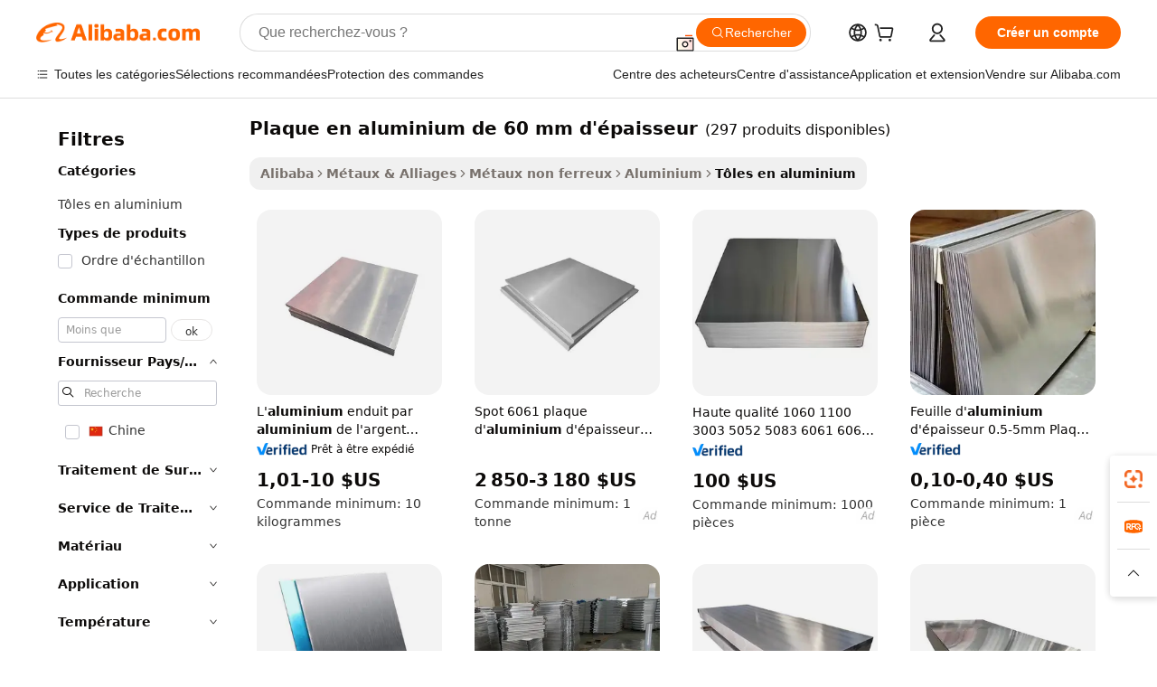

--- FILE ---
content_type: text/html;charset=UTF-8
request_url: https://french.alibaba.com/g/60mm-thick-aluminium-plate.html
body_size: 170870
content:

<!-- screen_content -->

    <!-- tangram:5410 begin-->
    <!-- tangram:529998 begin-->

<!DOCTYPE html>
<html lang="fr" dir="ltr">
  <head>
        <script>
      window.__BB = {
        scene: window.__bb_scene || 'traffic-free-goods'
      };
      window.__BB.BB_CWV_IGNORE = {
          lcp_element: ['#icbu-buyer-pc-top-banner'],
          lcp_url: [],
        };
      window._timing = {}
      window._timing.first_start = Date.now();
      window.needLoginInspiration = Boolean(false);
      // 变量用于标记页面首次可见时间
      let firstVisibleTime = null;
      if (typeof document.hidden !== 'undefined') {
        // 页面首次加载时直接统计
        if (!document.hidden) {
          firstVisibleTime = Date.now();
          window.__BB_timex = 1
        } else {
          // 页面不可见时监听 visibilitychange 事件
          document.addEventListener('visibilitychange', () => {
            if (!document.hidden) {
              firstVisibleTime = Date.now();
              window.__BB_timex = firstVisibleTime - window.performance.timing.navigationStart
              window.__BB.firstVisibleTime = window.__BB_timex
              console.log("Page became visible after "+ window.__BB_timex + " ms");
            }
          }, { once: true });  // 确保只触发一次
        }
      } else {
        console.warn('Page Visibility API is not supported in this browser.');
      }
    </script>
        <meta name="data-spm" content="a2700">
        <meta name="aplus-xplug" content="NONE">
        <meta name="aplus-icbu-disable-umid" content="1">
        <meta name="google-translate-customization" content="9de59014edaf3b99-22e1cf3b5ca21786-g00bb439a5e9e5f8f-f">
    <meta name="yandex-verification" content="25a76ba8e4443bb3" />
    <meta name="msvalidate.01" content="E3FBF0E89B724C30844BF17C59608E8F" />
    <meta name="viewport" content="width=device-width, initial-scale=1.0, maximum-scale=5.0, user-scalable=yes">
        <link rel="preconnect" href="https://s.alicdn.com/" crossorigin>
    <link rel="dns-prefetch" href="https://s.alicdn.com">
                        <link rel="preload" href="" as="image">
        <link rel="preload" href="https://s.alicdn.com/@g/alilog/??aplus_plugin_icbufront/index.js,mlog/aplus_v2.js" as="script">
        <link rel="preload" href="https://s.alicdn.com/@img/imgextra/i2/O1CN0153JdbU26g4bILVOyC_!!6000000007690-2-tps-418-58.png" as="image">
        <script>
            window.__APLUS_ABRATE__ = {
        perf_group: 'control',
        scene: "traffic-free-goods",
      };
    </script>
    <meta name="aplus-mmstat-timeout" content="15000">
        <meta content="text/html; charset=utf-8" http-equiv="Content-Type">
          <title>Plaque en aluminium de 60 mm d'épaisseur de qualité supérieure pour usage industriel et commercial</title>
      <meta name="keywords" content="aluminum plate,aluminium foil,aluminum profiles">
      <meta name="description" content="Découvrez le  Plaque en aluminium de 60 mm d'épaisseur  de haute qualité, idéal pour vos besoins industriels. Léger, durable et résistant à la corrosion, parfait pour diverses applications. Améliorez votre efficacité de production dès aujourd'hui !">
            <meta name="pagetiming-rate" content="9">
      <meta name="pagetiming-resource-rate" content="4">
                    <link rel="canonical" href="https://french.alibaba.com/g/60mm-thick-aluminium-plate.html">
                              <link rel="alternate" hreflang="fr" href="https://french.alibaba.com/g/60mm-thick-aluminium-plate.html">
                  <link rel="alternate" hreflang="de" href="https://german.alibaba.com/g/60mm-thick-aluminium-plate.html">
                  <link rel="alternate" hreflang="pt" href="https://portuguese.alibaba.com/g/60mm-thick-aluminium-plate.html">
                  <link rel="alternate" hreflang="it" href="https://italian.alibaba.com/g/60mm-thick-aluminium-plate.html">
                  <link rel="alternate" hreflang="es" href="https://spanish.alibaba.com/g/60mm-thick-aluminium-plate.html">
                  <link rel="alternate" hreflang="ru" href="https://russian.alibaba.com/g/60mm-thick-aluminium-plate.html">
                  <link rel="alternate" hreflang="ko" href="https://korean.alibaba.com/g/60mm-thick-aluminium-plate.html">
                  <link rel="alternate" hreflang="ar" href="https://arabic.alibaba.com/g/60mm-thick-aluminium-plate.html">
                  <link rel="alternate" hreflang="ja" href="https://japanese.alibaba.com/g/60mm-thick-aluminium-plate.html">
                  <link rel="alternate" hreflang="tr" href="https://turkish.alibaba.com/g/60mm-thick-aluminium-plate.html">
                  <link rel="alternate" hreflang="th" href="https://thai.alibaba.com/g/60mm-thick-aluminium-plate.html">
                  <link rel="alternate" hreflang="vi" href="https://vietnamese.alibaba.com/g/60mm-thick-aluminium-plate.html">
                  <link rel="alternate" hreflang="nl" href="https://dutch.alibaba.com/g/60mm-thick-aluminium-plate.html">
                  <link rel="alternate" hreflang="he" href="https://hebrew.alibaba.com/g/60mm-thick-aluminium-plate.html">
                  <link rel="alternate" hreflang="id" href="https://indonesian.alibaba.com/g/60mm-thick-aluminium-plate.html">
                  <link rel="alternate" hreflang="hi" href="https://hindi.alibaba.com/g/60mm-thick-aluminium-plate.html">
                  <link rel="alternate" hreflang="en" href="https://www.alibaba.com/showroom/60mm-thick-aluminium-plate.html">
                  <link rel="alternate" hreflang="zh" href="https://chinese.alibaba.com/g/60mm-thick-aluminium-plate.html">
                  <link rel="alternate" hreflang="x-default" href="https://www.alibaba.com/showroom/60mm-thick-aluminium-plate.html">
                                        <script>
      // Aplus 配置自动打点
      var queue = window.goldlog_queue || (window.goldlog_queue = []);
      var tags = ["button", "a", "div", "span", "i", "svg", "input", "li", "tr"];
      queue.push(
        {
          action: 'goldlog.appendMetaInfo',
          arguments: [
            'aplus-auto-exp',
            [
              {
                logkey: '/sc.ug_msite.new_product_exp',
                cssSelector: '[data-spm-exp]',
                props: ["data-spm-exp"],
              },
              {
                logkey: '/sc.ug_pc.seolist_product_exp',
                cssSelector: '.traffic-card-gallery',
                props: ["data-spm-exp"],
              }
            ]
          ]
        }
      )
      queue.push({
        action: 'goldlog.setMetaInfo',
        arguments: ['aplus-auto-clk', JSON.stringify(tags.map(tag =>({
          "logkey": "/sc.ug_msite.new_product_clk",
          tag,
          "filter": "data-spm-clk",
          "props": ["data-spm-clk"]
        })))],
      });
    </script>
  </head>
  <div id="icbu-header"><div id="the-new-header" data-version="4.4.0" data-tnh-auto-exp="tnh-expose" data-scenes="search-products" style="position: relative;background-color: #fff;border-bottom: 1px solid #ddd;box-sizing: border-box; font-family:Inter,SF Pro Text,Roboto,Helvetica Neue,Helvetica,Tahoma,Arial,PingFang SC,Microsoft YaHei;"><div style="display: flex;align-items:center;height: 72px;min-width: 1200px;max-width: 1580px;margin: 0 auto;padding: 0 40px;box-sizing: border-box;"><img style="height: 29px; width: 209px;" src="https://s.alicdn.com/@img/imgextra/i2/O1CN0153JdbU26g4bILVOyC_!!6000000007690-2-tps-418-58.png" alt="" /></div><div style="min-width: 1200px;max-width: 1580px;margin: 0 auto;overflow: hidden;font-size: 14px;display: flex;justify-content: space-between;padding: 0 40px;box-sizing: border-box;"><div style="display: flex; align-items: center; justify-content: space-between"><div style="position: relative; height: 36px; padding: 0 28px 0 20px">All categories</div><div style="position: relative; height: 36px; padding-right: 28px">Featured selections</div><div style="position: relative; height: 36px">Trade Assurance</div></div><div style="display: flex; align-items: center; justify-content: space-between"><div style="position: relative; height: 36px; padding-right: 28px">Buyer Central</div><div style="position: relative; height: 36px; padding-right: 28px">Help Center</div><div style="position: relative; height: 36px; padding-right: 28px">Get the app</div><div style="position: relative; height: 36px">Become a supplier</div></div></div></div></div></div>
  <body data-spm="7724857" style="min-height: calc(100vh + 1px)"><script 
id="beacon-aplus"   
src="//s.alicdn.com/@g/alilog/??aplus_plugin_icbufront/index.js,mlog/aplus_v2.js"
exparams="aplus=async&userid=&aplus&ali_beacon_id=&ali_apache_id=&ali_apache_track=&ali_apache_tracktmp=&eagleeye_traceid=2103062517695025118377891e1053&ip=3%2e142%2e74%2e132&dmtrack_c={ali%5fresin%5ftrace%3dse%5frst%3dnull%7csp%5fviewtype%3dY%7cset%3d3%7cser%3d1007%7cpageId%3d206312c9e87041279fc49c1e957fd6de%7cm%5fpageid%3dnull%7cpvmi%3d2b7189e63c454c5997f381b4c98e3f27%7csek%5fsepd%3dPlaque%2ben%2baluminium%2bde%2b60%2bmm%2bd%2527%25C3%25A9paisseur%7csek%3d60mm%2bthick%2baluminium%2bplate%7cse%5fpn%3d1%7cp4pid%3d6dfb32fc%2dd451%2d41cf%2dad48%2dfab5bdd68c25%7csclkid%3dnull%7cforecast%5fpost%5fcate%3dnull%7cseo%5fnew%5fuser%5fflag%3dfalse%7ccategoryId%3d93603%7cseo%5fsearch%5fmodel%5fupgrade%5fv2%3d2025070801%7cseo%5fmodule%5fcard%5f20240624%3d202406242%7clong%5ftext%5fgoogle%5ftranslate%5fv2%3d2407142%7cseo%5fcontent%5ftd%5fbottom%5ftext%5fupdate%5fkey%3d2025070801%7cseo%5fsearch%5fmodel%5fupgrade%5fv3%3d2025072201%7cdamo%5falt%5freplace%3d2485818%7cseo%5fsearch%5fmodel%5fmulti%5fupgrade%5fv3%3d2025081101%7cwap%5fcross%3d2007659%7cwap%5fcs%5faction%3d2005494%7cAPP%5fVisitor%5fActive%3d26703%7cseo%5fshowroom%5fgoods%5fmix%3d2005244%7cseo%5fdefault%5fcached%5flong%5ftext%5ffrom%5fnew%5fkeyword%5fstep%3d2024122502%7cshowroom%5fgeneral%5ftemplate%3d2005292%7cwap%5fcs%5ftext%3dnull%7cstructured%5fdata%3d2025052702%7cseo%5fmulti%5fstyle%5ftext%5fupdate%3d2511181%7cpc%5fnew%5fheader%3dnull%7cseo%5fmeta%5fcate%5ftemplate%5fv1%3d2025042401%7cseo%5fmeta%5ftd%5fsearch%5fkeyword%5fstep%5fv1%3d2025040999%7cseo%5fshowroom%5fbiz%5fbabablog%3d1%7cshowroom%5fft%5flong%5ftext%5fbaks%3d80802%7cAPP%5fGrowing%5fBuyer%5fHigh%5fIntent%5fActive%3d25488%7cshowroom%5fpc%5fv2019%3d2104%7cAPP%5fProspecting%5fBuyer%3d26711%7ccache%5fcontrol%3dnull%7cAPP%5fChurned%5fCore%5fBuyer%3d25463%7cseo%5fdefault%5fcached%5flong%5ftext%5fstep%3d24110802%7camp%5flighthouse%5fscore%5fimage%3d19657%7cseo%5fft%5ftranslate%5fgemini%3d25012003%7cwap%5fnode%5fssr%3d2015725%7cdataphant%5fopen%3d27030%7clongtext%5fmulti%5fstyle%5fexpand%5frussian%3d2510141%7cseo%5flongtext%5fgoogle%5fdata%5fsection%3d25021702%7cindustry%5fpopular%5ffloor%3dnull%7cwap%5fad%5fgoods%5fproduct%5finterval%3dnull%7cseo%5fgoods%5fbootom%5fwholesale%5flink%3d2486162%7cseo%5fmiddle%5fwholesale%5flink%3d2486164%7cseo%5fkeyword%5faatest%3d5%7cft%5flong%5ftext%5fenpand%5fstep2%3d121602%7cseo%5fft%5flongtext%5fexpand%5fstep3%3d25012102%7cseo%5fwap%5fheadercard%3d2006288%7cAPP%5fChurned%5fInactive%5fVisitor%3d25496%7cAPP%5fGrowing%5fBuyer%5fHigh%5fIntent%5fInactive%3d25484%7cseo%5fmeta%5ftd%5fmulti%5fkey%3d2025061801%7ctop%5frecommend%5f20250120%3d202501201%7clongtext%5fmulti%5fstyle%5fexpand%5ffrench%5fcopy%3d25091802%7clongtext%5fmulti%5fstyle%5fexpand%5ffrench%5fcopy%5fcopy%3d25092502%7clong%5ftext%5fpaa%3d220831%7cseo%5ffloor%5fexp%3dnull%7cseo%5fshowroom%5falgo%5flink%3d17764%7cseo%5fmeta%5ftd%5faib%5fgeneral%5fkey%3d2025091901%7ccountry%5findustry%3d202311033%7cpc%5ffree%5fswitchtosearch%3d2020529%7cshowroom%5fft%5flong%5ftext%5fenpand%5fstep1%3d101102%7cseo%5fshowroom%5fnorel%3dnull%7cplp%5fstyle%5f25%5fpc%3d202505222%7cseo%5fggs%5flayer%3d10010%7cquery%5fmutil%5flang%5ftranslate%3d2025060300%7cAPP%5fChurned%5fBuyer%3d25468%7cstream%5frender%5fperf%5fopt%3d2309181%7cwap%5fgoods%3d2007383%7cseo%5fshowroom%5fsimilar%5f20240614%3d202406142%7cchinese%5fopen%3d6307%7cquery%5fgpt%5ftranslate%3d20240820%7cad%5fproduct%5finterval%3dnull%7camp%5fto%5fpwa%3d2007359%7cplp%5faib%5fmulti%5fai%5fmeta%3d20250401%7cwap%5fsupplier%5fcontent%3dnull%7cpc%5ffree%5frefactoring%3d20220315%7csso%5foem%5ffloor%3d30031%7cAPP%5fGrowing%5fBuyer%5fInactive%3d25476%7cseo%5fpc%5fnew%5fview%5f20240807%3d202408072%7cseo%5fbottom%5ftext%5fentity%5fkey%5fcopy%3d2025062400%7cstream%5frender%3d433763%7cseo%5fmodule%5fcard%5f20240424%3d202404241%7cseo%5ftitle%5freplace%5f20191226%3d5841%7clongtext%5fmulti%5fstyle%5fexpand%3d25090802%7cgoogleweblight%3d6516%7clighthouse%5fbase64%3d2005760%7cAPP%5fProspecting%5fBuyer%5fActive%3d26719%7cad%5fgoods%5fproduct%5finterval%3dnull%7cseo%5fbottom%5fdeep%5fextend%5fkw%5fkey%3d2025071101%7clongtext%5fmulti%5fstyle%5fexpand%5fturkish%3d25102801%7cilink%5fuv%3d20240911%7cwap%5flist%5fwakeup%3d2005832%7ctpp%5fcrosslink%5fpc%3d20205311%7cseo%5ftop%5fbooth%3d18501%7cAPP%5fGrowing%5fBuyer%5fLess%5fActive%3d25469%7cseo%5fsearch%5fmodel%5fupgrade%5frank%3d2025092401%7cgoodslayer%3d7977%7cft%5flong%5ftext%5ftranslate%5fexpand%5fstep1%3d24110802%7cseo%5fheaderstyle%5ftraffic%5fkey%5fv1%3d2025072100%7ccrosslink%5fswitch%3d2008141%7cp4p%5foutline%3d20240328%7cseo%5fmeta%5ftd%5faib%5fv2%5fkey%3d2025091800%7crts%5fmulti%3d2008404%7cseo%5fad%5foptimization%5fkey%5fv2%3d2025072300%7cAPP%5fVisitor%5fLess%5fActive%3d26697%7cseo%5fsearch%5franker%5fid%3d2025112401%7cplp%5fstyle%5f25%3d202505192%7ccdn%5fvm%3d2007368%7cwap%5fad%5fproduct%5finterval%3dnull%7cseo%5fsearch%5fmodel%5fmulti%5fupgrade%5frank%3d2025092401%7cpc%5fcard%5fshare%3d2025081201%7cAPP%5fGrowing%5fBuyer%5fHigh%5fIntent%5fLess%5fActive%3d25480%7cgoods%5ftitle%5fsubstitute%3d9618%7cwap%5fscreen%5fexp%3d2025081400%7creact%5fheader%5ftest%3d202502182%7cpc%5fcs%5fcolor%3dnull%7cshowroom%5fft%5flong%5ftext%5ftest%3d72502%7cone%5ftap%5flogin%5fABTest%3d202308153%7cseo%5fhyh%5fshow%5ftags%3dnull%7cplp%5fstructured%5fdata%3d2508182%7cguide%5fdelete%3d2008526%7cseo%5findustry%5ftemplate%3dnull%7cseo%5fmeta%5ftd%5fmulti%5fes%5fkey%3d2025073101%7cseo%5fshowroom%5fdata%5fmix%3d19888%7csso%5ftop%5franking%5ffloor%3d20031%7cseo%5ftd%5fdeep%5fupgrade%5fkey%5fv3%3d2025081101%7cwap%5fue%5fone%3d2025111401%7cshowroom%5fto%5frts%5flink%3d2008480%7ccountrysearch%5ftest%3dnull%7cseo%5fplp%5fdate%5fv2%3d2025102701%7cshowroom%5flist%5fnew%5farrival%3d2811002%7cchannel%5famp%5fto%5fpwa%3d2008435%7cseo%5fmulti%5fstyles%5flong%5ftext%3d2503172%7cseo%5fmeta%5ftext%5fmutli%5fcate%5ftemplate%5fv1%3d2025080801%7cseo%5fdefault%5fcached%5fmutil%5flong%5ftext%5fstep%3d24110436%7cseo%5faction%5fpoint%5ftype%3d22823%7cseo%5faib%5ftd%5flaunch%5f20240828%5fcopy%3d202408282%7cseo%5fshowroom%5fwholesale%5flink%3dnull%7cseo%5fperf%5fimprove%3d2023999%7cseo%5fwap%5flist%5fbounce%5f01%3d2063%7cseo%5fwap%5flist%5fbounce%5f02%3d2128%7cAPP%5fGrowing%5fBuyer%5fActive%3d25492%7cvideolayer%3dnull%7cvideo%5fplay%3dnull%7cAPP%5fChurned%5fMember%5fInactive%3d25501%7cseo%5fgoogle%5fnew%5fstruct%3d438326%7cicbu%5falgo%5fp4p%5fseo%5fad%3d2025072300%7ctpp%5ftrace%3dseoKeyword%2dseoKeyword%5fv3%2dbase%2dORIGINAL}&pageid=038e4a8421030b241769502511&hn=ensearchweb033003011036%2erg%2dus%2deast%2eus68&asid=AQAAAAAvd3hpssvWQwAAAAAk7Kd7yJXilA==&treq=&tres=" async>
</script>
                        <!-- tangram:7430 begin-->
 <style>
   .traffic-card-gallery {display: flex;position: relative;flex-direction: column;justify-content: flex-start;border-radius: 0.5rem;background-color: #fff;padding: 0.5rem 0.5rem 1rem;overflow: hidden;font-size: 0.75rem;line-height: 1rem;}
   .product-price {
     b {
       font-size: 22px;
     }
   }
 </style>
<!-- tangram:7430 end-->
            <style>.component-left-filter-callback{display:flex;position:relative;margin-top:10px;height:1200px}.component-left-filter-callback img{width:200px}.component-left-filter-callback i{position:absolute;top:5%;left:50%}.related-search-wrapper{padding:.5rem;--tw-bg-opacity: 1;background-color:#fff;background-color:rgba(255,255,255,var(--tw-bg-opacity, 1));border-width:1px;border-color:var(--input)}.related-search-wrapper .related-search-box{margin:12px 16px}.related-search-wrapper .related-search-box .related-search-title{display:inline;float:start;color:#666;word-wrap:break-word;margin-right:12px;width:13%}.related-search-wrapper .related-search-box .related-search-content{display:flex;flex-wrap:wrap}.related-search-wrapper .related-search-box .related-search-content .related-search-link{margin-right:12px;width:23%;overflow:hidden;color:#666;text-overflow:ellipsis;white-space:nowrap}.product-title img{margin-right:.5rem;display:inline-block;height:1rem;vertical-align:sub}.product-price b{font-size:22px}.similar-icon{position:absolute;bottom:12px;z-index:2;right:12px}.rfq-card{display:inline-block;position:relative;box-sizing:border-box;margin-bottom:36px}.rfq-card .rfq-card-content{display:flex;position:relative;flex-direction:column;align-items:flex-start;background-size:cover;background-color:#fff;padding:12px;width:100%;height:100%}.rfq-card .rfq-card-content .rfq-card-icon{margin-top:50px}.rfq-card .rfq-card-content .rfq-card-icon img{width:45px}.rfq-card .rfq-card-content .rfq-card-top-title{margin-top:14px;color:#222;font-weight:400;font-size:16px}.rfq-card .rfq-card-content .rfq-card-title{margin-top:24px;color:#333;font-weight:800;font-size:20px}.rfq-card .rfq-card-content .rfq-card-input-box{margin-top:24px;width:100%}.rfq-card .rfq-card-content .rfq-card-input-box textarea{box-sizing:border-box;border:1px solid #ddd;border-radius:4px;background-color:#fff;padding:9px 12px;width:100%;height:88px;resize:none;color:#666;font-weight:400;font-size:13px;font-family:inherit}.rfq-card .rfq-card-content .rfq-card-button{margin-top:24px;border:1px solid #666;border-radius:16px;background-color:#fff;width:67%;color:#000;font-weight:700;font-size:14px;line-height:30px;text-align:center}[data-modulename^=ProductList-] div{contain-intrinsic-size:auto 500px}.traffic-card-gallery:hover{--tw-shadow: 0px 2px 6px 2px rgba(0,0,0,.12157);--tw-shadow-colored: 0px 2px 6px 2px var(--tw-shadow-color);box-shadow:0 0 #0000,0 0 #0000,0 2px 6px 2px #0000001f;box-shadow:var(--tw-ring-offset-shadow, 0 0 rgba(0,0,0,0)),var(--tw-ring-shadow, 0 0 rgba(0,0,0,0)),var(--tw-shadow);z-index:10}.traffic-card-gallery{position:relative;display:flex;flex-direction:column;justify-content:flex-start;overflow:hidden;border-radius:.75rem;--tw-bg-opacity: 1;background-color:#fff;background-color:rgba(255,255,255,var(--tw-bg-opacity, 1));padding:.5rem;font-size:.75rem;line-height:1rem}.traffic-card-list{position:relative;display:flex;height:292px;flex-direction:row;justify-content:flex-start;overflow:hidden;border-bottom-width:1px;--tw-bg-opacity: 1;background-color:#fff;background-color:rgba(255,255,255,var(--tw-bg-opacity, 1));padding:1rem;font-size:.75rem;line-height:1rem}.traffic-card-g-industry:hover{--tw-shadow: 0 0 10px rgba(0,0,0,.1);--tw-shadow-colored: 0 0 10px var(--tw-shadow-color);box-shadow:0 0 #0000,0 0 #0000,0 0 10px #0000001a;box-shadow:var(--tw-ring-offset-shadow, 0 0 rgba(0,0,0,0)),var(--tw-ring-shadow, 0 0 rgba(0,0,0,0)),var(--tw-shadow)}.traffic-card-g-industry{position:relative;border-radius:var(--radius);--tw-bg-opacity: 1;background-color:#fff;background-color:rgba(255,255,255,var(--tw-bg-opacity, 1));padding:1.25rem .75rem .75rem;font-size:.875rem;line-height:1.25rem}.module-filter-section-wrapper{max-height:none!important;overflow-x:hidden}*,:before,:after{--tw-border-spacing-x: 0;--tw-border-spacing-y: 0;--tw-translate-x: 0;--tw-translate-y: 0;--tw-rotate: 0;--tw-skew-x: 0;--tw-skew-y: 0;--tw-scale-x: 1;--tw-scale-y: 1;--tw-pan-x: ;--tw-pan-y: ;--tw-pinch-zoom: ;--tw-scroll-snap-strictness: proximity;--tw-gradient-from-position: ;--tw-gradient-via-position: ;--tw-gradient-to-position: ;--tw-ordinal: ;--tw-slashed-zero: ;--tw-numeric-figure: ;--tw-numeric-spacing: ;--tw-numeric-fraction: ;--tw-ring-inset: ;--tw-ring-offset-width: 0px;--tw-ring-offset-color: #fff;--tw-ring-color: rgba(59, 130, 246, .5);--tw-ring-offset-shadow: 0 0 rgba(0,0,0,0);--tw-ring-shadow: 0 0 rgba(0,0,0,0);--tw-shadow: 0 0 rgba(0,0,0,0);--tw-shadow-colored: 0 0 rgba(0,0,0,0);--tw-blur: ;--tw-brightness: ;--tw-contrast: ;--tw-grayscale: ;--tw-hue-rotate: ;--tw-invert: ;--tw-saturate: ;--tw-sepia: ;--tw-drop-shadow: ;--tw-backdrop-blur: ;--tw-backdrop-brightness: ;--tw-backdrop-contrast: ;--tw-backdrop-grayscale: ;--tw-backdrop-hue-rotate: ;--tw-backdrop-invert: ;--tw-backdrop-opacity: ;--tw-backdrop-saturate: ;--tw-backdrop-sepia: ;--tw-contain-size: ;--tw-contain-layout: ;--tw-contain-paint: ;--tw-contain-style: }::backdrop{--tw-border-spacing-x: 0;--tw-border-spacing-y: 0;--tw-translate-x: 0;--tw-translate-y: 0;--tw-rotate: 0;--tw-skew-x: 0;--tw-skew-y: 0;--tw-scale-x: 1;--tw-scale-y: 1;--tw-pan-x: ;--tw-pan-y: ;--tw-pinch-zoom: ;--tw-scroll-snap-strictness: proximity;--tw-gradient-from-position: ;--tw-gradient-via-position: ;--tw-gradient-to-position: ;--tw-ordinal: ;--tw-slashed-zero: ;--tw-numeric-figure: ;--tw-numeric-spacing: ;--tw-numeric-fraction: ;--tw-ring-inset: ;--tw-ring-offset-width: 0px;--tw-ring-offset-color: #fff;--tw-ring-color: rgba(59, 130, 246, .5);--tw-ring-offset-shadow: 0 0 rgba(0,0,0,0);--tw-ring-shadow: 0 0 rgba(0,0,0,0);--tw-shadow: 0 0 rgba(0,0,0,0);--tw-shadow-colored: 0 0 rgba(0,0,0,0);--tw-blur: ;--tw-brightness: ;--tw-contrast: ;--tw-grayscale: ;--tw-hue-rotate: ;--tw-invert: ;--tw-saturate: ;--tw-sepia: ;--tw-drop-shadow: ;--tw-backdrop-blur: ;--tw-backdrop-brightness: ;--tw-backdrop-contrast: ;--tw-backdrop-grayscale: ;--tw-backdrop-hue-rotate: ;--tw-backdrop-invert: ;--tw-backdrop-opacity: ;--tw-backdrop-saturate: ;--tw-backdrop-sepia: ;--tw-contain-size: ;--tw-contain-layout: ;--tw-contain-paint: ;--tw-contain-style: }*,:before,:after{box-sizing:border-box;border-width:0;border-style:solid;border-color:#e5e7eb}:before,:after{--tw-content: ""}html,:host{line-height:1.5;-webkit-text-size-adjust:100%;-moz-tab-size:4;-o-tab-size:4;tab-size:4;font-family:ui-sans-serif,system-ui,-apple-system,Segoe UI,Roboto,Ubuntu,Cantarell,Noto Sans,sans-serif,"Apple Color Emoji","Segoe UI Emoji",Segoe UI Symbol,"Noto Color Emoji";font-feature-settings:normal;font-variation-settings:normal;-webkit-tap-highlight-color:transparent}body{margin:0;line-height:inherit}hr{height:0;color:inherit;border-top-width:1px}abbr:where([title]){text-decoration:underline;-webkit-text-decoration:underline dotted;text-decoration:underline dotted}h1,h2,h3,h4,h5,h6{font-size:inherit;font-weight:inherit}a{color:inherit;text-decoration:inherit}b,strong{font-weight:bolder}code,kbd,samp,pre{font-family:ui-monospace,SFMono-Regular,Menlo,Monaco,Consolas,Liberation Mono,Courier New,monospace;font-feature-settings:normal;font-variation-settings:normal;font-size:1em}small{font-size:80%}sub,sup{font-size:75%;line-height:0;position:relative;vertical-align:baseline}sub{bottom:-.25em}sup{top:-.5em}table{text-indent:0;border-color:inherit;border-collapse:collapse}button,input,optgroup,select,textarea{font-family:inherit;font-feature-settings:inherit;font-variation-settings:inherit;font-size:100%;font-weight:inherit;line-height:inherit;letter-spacing:inherit;color:inherit;margin:0;padding:0}button,select{text-transform:none}button,input:where([type=button]),input:where([type=reset]),input:where([type=submit]){-webkit-appearance:button;background-color:transparent;background-image:none}:-moz-focusring{outline:auto}:-moz-ui-invalid{box-shadow:none}progress{vertical-align:baseline}::-webkit-inner-spin-button,::-webkit-outer-spin-button{height:auto}[type=search]{-webkit-appearance:textfield;outline-offset:-2px}::-webkit-search-decoration{-webkit-appearance:none}::-webkit-file-upload-button{-webkit-appearance:button;font:inherit}summary{display:list-item}blockquote,dl,dd,h1,h2,h3,h4,h5,h6,hr,figure,p,pre{margin:0}fieldset{margin:0;padding:0}legend{padding:0}ol,ul,menu{list-style:none;margin:0;padding:0}dialog{padding:0}textarea{resize:vertical}input::-moz-placeholder,textarea::-moz-placeholder{opacity:1;color:#9ca3af}input::placeholder,textarea::placeholder{opacity:1;color:#9ca3af}button,[role=button]{cursor:pointer}:disabled{cursor:default}img,svg,video,canvas,audio,iframe,embed,object{display:block;vertical-align:middle}img,video{max-width:100%;height:auto}[hidden]:where(:not([hidden=until-found])){display:none}:root{--background: hsl(0, 0%, 100%);--foreground: hsl(20, 14.3%, 4.1%);--card: hsl(0, 0%, 100%);--card-foreground: hsl(20, 14.3%, 4.1%);--popover: hsl(0, 0%, 100%);--popover-foreground: hsl(20, 14.3%, 4.1%);--primary: hsl(24, 100%, 50%);--primary-foreground: hsl(60, 9.1%, 97.8%);--secondary: hsl(60, 4.8%, 95.9%);--secondary-foreground: #333;--muted: hsl(60, 4.8%, 95.9%);--muted-foreground: hsl(25, 5.3%, 44.7%);--accent: hsl(60, 4.8%, 95.9%);--accent-foreground: hsl(24, 9.8%, 10%);--destructive: hsl(0, 84.2%, 60.2%);--destructive-foreground: hsl(60, 9.1%, 97.8%);--border: hsl(20, 5.9%, 90%);--input: hsl(20, 5.9%, 90%);--ring: hsl(24.6, 95%, 53.1%);--radius: 1rem}.dark{--background: hsl(20, 14.3%, 4.1%);--foreground: hsl(60, 9.1%, 97.8%);--card: hsl(20, 14.3%, 4.1%);--card-foreground: hsl(60, 9.1%, 97.8%);--popover: hsl(20, 14.3%, 4.1%);--popover-foreground: hsl(60, 9.1%, 97.8%);--primary: hsl(20.5, 90.2%, 48.2%);--primary-foreground: hsl(60, 9.1%, 97.8%);--secondary: hsl(12, 6.5%, 15.1%);--secondary-foreground: hsl(60, 9.1%, 97.8%);--muted: hsl(12, 6.5%, 15.1%);--muted-foreground: hsl(24, 5.4%, 63.9%);--accent: hsl(12, 6.5%, 15.1%);--accent-foreground: hsl(60, 9.1%, 97.8%);--destructive: hsl(0, 72.2%, 50.6%);--destructive-foreground: hsl(60, 9.1%, 97.8%);--border: hsl(12, 6.5%, 15.1%);--input: hsl(12, 6.5%, 15.1%);--ring: hsl(20.5, 90.2%, 48.2%)}*{border-color:#e7e5e4;border-color:var(--border)}body{background-color:#fff;background-color:var(--background);color:#0c0a09;color:var(--foreground)}.il-sr-only{position:absolute;width:1px;height:1px;padding:0;margin:-1px;overflow:hidden;clip:rect(0,0,0,0);white-space:nowrap;border-width:0}.il-invisible{visibility:hidden}.il-fixed{position:fixed}.il-absolute{position:absolute}.il-relative{position:relative}.il-sticky{position:sticky}.il-inset-0{inset:0}.il--bottom-12{bottom:-3rem}.il--top-12{top:-3rem}.il-bottom-0{bottom:0}.il-bottom-2{bottom:.5rem}.il-bottom-3{bottom:.75rem}.il-bottom-4{bottom:1rem}.il-end-0{right:0}.il-end-2{right:.5rem}.il-end-3{right:.75rem}.il-end-4{right:1rem}.il-left-0{left:0}.il-left-3{left:.75rem}.il-right-0{right:0}.il-right-2{right:.5rem}.il-right-3{right:.75rem}.il-start-0{left:0}.il-start-1\/2{left:50%}.il-start-2{left:.5rem}.il-start-3{left:.75rem}.il-start-\[50\%\]{left:50%}.il-top-0{top:0}.il-top-1\/2{top:50%}.il-top-16{top:4rem}.il-top-4{top:1rem}.il-top-\[50\%\]{top:50%}.il-z-10{z-index:10}.il-z-50{z-index:50}.il-z-\[9999\]{z-index:9999}.il-col-span-4{grid-column:span 4 / span 4}.il-m-0{margin:0}.il-m-3{margin:.75rem}.il-m-auto{margin:auto}.il-mx-auto{margin-left:auto;margin-right:auto}.il-my-3{margin-top:.75rem;margin-bottom:.75rem}.il-my-5{margin-top:1.25rem;margin-bottom:1.25rem}.il-my-auto{margin-top:auto;margin-bottom:auto}.\!il-mb-4{margin-bottom:1rem!important}.il--mt-4{margin-top:-1rem}.il-mb-0{margin-bottom:0}.il-mb-1{margin-bottom:.25rem}.il-mb-2{margin-bottom:.5rem}.il-mb-3{margin-bottom:.75rem}.il-mb-4{margin-bottom:1rem}.il-mb-5{margin-bottom:1.25rem}.il-mb-6{margin-bottom:1.5rem}.il-mb-8{margin-bottom:2rem}.il-mb-\[-0\.75rem\]{margin-bottom:-.75rem}.il-mb-\[0\.125rem\]{margin-bottom:.125rem}.il-me-1{margin-right:.25rem}.il-me-2{margin-right:.5rem}.il-me-3{margin-right:.75rem}.il-me-auto{margin-right:auto}.il-mr-1{margin-right:.25rem}.il-mr-2{margin-right:.5rem}.il-ms-1{margin-left:.25rem}.il-ms-4{margin-left:1rem}.il-ms-5{margin-left:1.25rem}.il-ms-8{margin-left:2rem}.il-ms-\[\.375rem\]{margin-left:.375rem}.il-ms-auto{margin-left:auto}.il-mt-0{margin-top:0}.il-mt-0\.5{margin-top:.125rem}.il-mt-1{margin-top:.25rem}.il-mt-2{margin-top:.5rem}.il-mt-3{margin-top:.75rem}.il-mt-4{margin-top:1rem}.il-mt-6{margin-top:1.5rem}.il-line-clamp-1{overflow:hidden;display:-webkit-box;-webkit-box-orient:vertical;-webkit-line-clamp:1}.il-line-clamp-2{overflow:hidden;display:-webkit-box;-webkit-box-orient:vertical;-webkit-line-clamp:2}.il-line-clamp-6{overflow:hidden;display:-webkit-box;-webkit-box-orient:vertical;-webkit-line-clamp:6}.il-inline-block{display:inline-block}.il-inline{display:inline}.il-flex{display:flex}.il-inline-flex{display:inline-flex}.il-grid{display:grid}.il-aspect-square{aspect-ratio:1 / 1}.il-size-5{width:1.25rem;height:1.25rem}.il-h-1{height:.25rem}.il-h-10{height:2.5rem}.il-h-11{height:2.75rem}.il-h-20{height:5rem}.il-h-24{height:6rem}.il-h-3\.5{height:.875rem}.il-h-4{height:1rem}.il-h-40{height:10rem}.il-h-6{height:1.5rem}.il-h-8{height:2rem}.il-h-9{height:2.25rem}.il-h-\[150px\]{height:150px}.il-h-\[152px\]{height:152px}.il-h-\[18\.25rem\]{height:18.25rem}.il-h-\[292px\]{height:292px}.il-h-\[600px\]{height:600px}.il-h-auto{height:auto}.il-h-fit{height:-moz-fit-content;height:fit-content}.il-h-full{height:100%}.il-h-screen{height:100vh}.il-max-h-\[100vh\]{max-height:100vh}.il-w-1\/2{width:50%}.il-w-10{width:2.5rem}.il-w-10\/12{width:83.333333%}.il-w-4{width:1rem}.il-w-6{width:1.5rem}.il-w-64{width:16rem}.il-w-7\/12{width:58.333333%}.il-w-72{width:18rem}.il-w-8{width:2rem}.il-w-8\/12{width:66.666667%}.il-w-9{width:2.25rem}.il-w-9\/12{width:75%}.il-w-\[200px\]{width:200px}.il-w-\[84px\]{width:84px}.il-w-fit{width:-moz-fit-content;width:fit-content}.il-w-full{width:100%}.il-w-screen{width:100vw}.il-min-w-0{min-width:0px}.il-min-w-3{min-width:.75rem}.il-min-w-\[1200px\]{min-width:1200px}.il-max-w-\[1000px\]{max-width:1000px}.il-max-w-\[1580px\]{max-width:1580px}.il-max-w-full{max-width:100%}.il-max-w-lg{max-width:32rem}.il-flex-1{flex:1 1 0%}.il-flex-shrink-0,.il-shrink-0{flex-shrink:0}.il-flex-grow-0,.il-grow-0{flex-grow:0}.il-basis-24{flex-basis:6rem}.il-basis-full{flex-basis:100%}.il-origin-\[--radix-tooltip-content-transform-origin\]{transform-origin:var(--radix-tooltip-content-transform-origin)}.il--translate-x-1\/2{--tw-translate-x: -50%;transform:translate(-50%,var(--tw-translate-y)) rotate(var(--tw-rotate)) skew(var(--tw-skew-x)) skewY(var(--tw-skew-y)) scaleX(var(--tw-scale-x)) scaleY(var(--tw-scale-y));transform:translate(var(--tw-translate-x),var(--tw-translate-y)) rotate(var(--tw-rotate)) skew(var(--tw-skew-x)) skewY(var(--tw-skew-y)) scaleX(var(--tw-scale-x)) scaleY(var(--tw-scale-y))}.il--translate-y-1\/2{--tw-translate-y: -50%;transform:translate(var(--tw-translate-x),-50%) rotate(var(--tw-rotate)) skew(var(--tw-skew-x)) skewY(var(--tw-skew-y)) scaleX(var(--tw-scale-x)) scaleY(var(--tw-scale-y));transform:translate(var(--tw-translate-x),var(--tw-translate-y)) rotate(var(--tw-rotate)) skew(var(--tw-skew-x)) skewY(var(--tw-skew-y)) scaleX(var(--tw-scale-x)) scaleY(var(--tw-scale-y))}.il-translate-x-\[-50\%\]{--tw-translate-x: -50%;transform:translate(-50%,var(--tw-translate-y)) rotate(var(--tw-rotate)) skew(var(--tw-skew-x)) skewY(var(--tw-skew-y)) scaleX(var(--tw-scale-x)) scaleY(var(--tw-scale-y));transform:translate(var(--tw-translate-x),var(--tw-translate-y)) rotate(var(--tw-rotate)) skew(var(--tw-skew-x)) skewY(var(--tw-skew-y)) scaleX(var(--tw-scale-x)) scaleY(var(--tw-scale-y))}.il-translate-y-\[-50\%\]{--tw-translate-y: -50%;transform:translate(var(--tw-translate-x),-50%) rotate(var(--tw-rotate)) skew(var(--tw-skew-x)) skewY(var(--tw-skew-y)) scaleX(var(--tw-scale-x)) scaleY(var(--tw-scale-y));transform:translate(var(--tw-translate-x),var(--tw-translate-y)) rotate(var(--tw-rotate)) skew(var(--tw-skew-x)) skewY(var(--tw-skew-y)) scaleX(var(--tw-scale-x)) scaleY(var(--tw-scale-y))}.il-rotate-90{--tw-rotate: 90deg;transform:translate(var(--tw-translate-x),var(--tw-translate-y)) rotate(90deg) skew(var(--tw-skew-x)) skewY(var(--tw-skew-y)) scaleX(var(--tw-scale-x)) scaleY(var(--tw-scale-y));transform:translate(var(--tw-translate-x),var(--tw-translate-y)) rotate(var(--tw-rotate)) skew(var(--tw-skew-x)) skewY(var(--tw-skew-y)) scaleX(var(--tw-scale-x)) scaleY(var(--tw-scale-y))}@keyframes il-pulse{50%{opacity:.5}}.il-animate-pulse{animation:il-pulse 2s cubic-bezier(.4,0,.6,1) infinite}@keyframes il-spin{to{transform:rotate(360deg)}}.il-animate-spin{animation:il-spin 1s linear infinite}.il-cursor-pointer{cursor:pointer}.il-list-disc{list-style-type:disc}.il-grid-cols-2{grid-template-columns:repeat(2,minmax(0,1fr))}.il-grid-cols-4{grid-template-columns:repeat(4,minmax(0,1fr))}.il-flex-row{flex-direction:row}.il-flex-col{flex-direction:column}.il-flex-col-reverse{flex-direction:column-reverse}.il-flex-wrap{flex-wrap:wrap}.il-flex-nowrap{flex-wrap:nowrap}.il-items-start{align-items:flex-start}.il-items-center{align-items:center}.il-items-baseline{align-items:baseline}.il-justify-start{justify-content:flex-start}.il-justify-end{justify-content:flex-end}.il-justify-center{justify-content:center}.il-justify-between{justify-content:space-between}.il-gap-1{gap:.25rem}.il-gap-1\.5{gap:.375rem}.il-gap-10{gap:2.5rem}.il-gap-2{gap:.5rem}.il-gap-3{gap:.75rem}.il-gap-4{gap:1rem}.il-gap-8{gap:2rem}.il-gap-\[\.0938rem\]{gap:.0938rem}.il-gap-\[\.375rem\]{gap:.375rem}.il-gap-\[0\.125rem\]{gap:.125rem}.\!il-gap-x-5{-moz-column-gap:1.25rem!important;column-gap:1.25rem!important}.\!il-gap-y-5{row-gap:1.25rem!important}.il-space-y-1\.5>:not([hidden])~:not([hidden]){--tw-space-y-reverse: 0;margin-top:calc(.375rem * (1 - var(--tw-space-y-reverse)));margin-top:.375rem;margin-top:calc(.375rem * calc(1 - var(--tw-space-y-reverse)));margin-bottom:0rem;margin-bottom:calc(.375rem * var(--tw-space-y-reverse))}.il-space-y-4>:not([hidden])~:not([hidden]){--tw-space-y-reverse: 0;margin-top:calc(1rem * (1 - var(--tw-space-y-reverse)));margin-top:1rem;margin-top:calc(1rem * calc(1 - var(--tw-space-y-reverse)));margin-bottom:0rem;margin-bottom:calc(1rem * var(--tw-space-y-reverse))}.il-overflow-hidden{overflow:hidden}.il-overflow-y-auto{overflow-y:auto}.il-overflow-y-scroll{overflow-y:scroll}.il-truncate{overflow:hidden;text-overflow:ellipsis;white-space:nowrap}.il-text-ellipsis{text-overflow:ellipsis}.il-whitespace-normal{white-space:normal}.il-whitespace-nowrap{white-space:nowrap}.il-break-normal{word-wrap:normal;word-break:normal}.il-break-words{word-wrap:break-word}.il-break-all{word-break:break-all}.il-rounded{border-radius:.25rem}.il-rounded-2xl{border-radius:1rem}.il-rounded-\[0\.5rem\]{border-radius:.5rem}.il-rounded-\[1\.25rem\]{border-radius:1.25rem}.il-rounded-full{border-radius:9999px}.il-rounded-lg{border-radius:1rem;border-radius:var(--radius)}.il-rounded-md{border-radius:calc(1rem - 2px);border-radius:calc(var(--radius) - 2px)}.il-rounded-sm{border-radius:calc(1rem - 4px);border-radius:calc(var(--radius) - 4px)}.il-rounded-xl{border-radius:.75rem}.il-border,.il-border-\[1px\]{border-width:1px}.il-border-b,.il-border-b-\[1px\]{border-bottom-width:1px}.il-border-solid{border-style:solid}.il-border-none{border-style:none}.il-border-\[\#222\]{--tw-border-opacity: 1;border-color:#222;border-color:rgba(34,34,34,var(--tw-border-opacity, 1))}.il-border-\[\#DDD\]{--tw-border-opacity: 1;border-color:#ddd;border-color:rgba(221,221,221,var(--tw-border-opacity, 1))}.il-border-foreground{border-color:#0c0a09;border-color:var(--foreground)}.il-border-input{border-color:#e7e5e4;border-color:var(--input)}.il-bg-\[\#F8F8F8\]{--tw-bg-opacity: 1;background-color:#f8f8f8;background-color:rgba(248,248,248,var(--tw-bg-opacity, 1))}.il-bg-\[\#d9d9d963\]{background-color:#d9d9d963}.il-bg-accent{background-color:#f5f5f4;background-color:var(--accent)}.il-bg-background{background-color:#fff;background-color:var(--background)}.il-bg-black{--tw-bg-opacity: 1;background-color:#000;background-color:rgba(0,0,0,var(--tw-bg-opacity, 1))}.il-bg-black\/80{background-color:#000c}.il-bg-destructive{background-color:#ef4444;background-color:var(--destructive)}.il-bg-gray-300{--tw-bg-opacity: 1;background-color:#d1d5db;background-color:rgba(209,213,219,var(--tw-bg-opacity, 1))}.il-bg-muted{background-color:#f5f5f4;background-color:var(--muted)}.il-bg-orange-500{--tw-bg-opacity: 1;background-color:#f97316;background-color:rgba(249,115,22,var(--tw-bg-opacity, 1))}.il-bg-popover{background-color:#fff;background-color:var(--popover)}.il-bg-primary{background-color:#f60;background-color:var(--primary)}.il-bg-secondary{background-color:#f5f5f4;background-color:var(--secondary)}.il-bg-transparent{background-color:transparent}.il-bg-white{--tw-bg-opacity: 1;background-color:#fff;background-color:rgba(255,255,255,var(--tw-bg-opacity, 1))}.il-bg-opacity-80{--tw-bg-opacity: .8}.il-bg-cover{background-size:cover}.il-bg-no-repeat{background-repeat:no-repeat}.il-fill-black{fill:#000}.il-object-cover{-o-object-fit:cover;object-fit:cover}.il-p-0{padding:0}.il-p-1{padding:.25rem}.il-p-2{padding:.5rem}.il-p-3{padding:.75rem}.il-p-4{padding:1rem}.il-p-5{padding:1.25rem}.il-p-6{padding:1.5rem}.il-px-2{padding-left:.5rem;padding-right:.5rem}.il-px-3{padding-left:.75rem;padding-right:.75rem}.il-py-0\.5{padding-top:.125rem;padding-bottom:.125rem}.il-py-1\.5{padding-top:.375rem;padding-bottom:.375rem}.il-py-10{padding-top:2.5rem;padding-bottom:2.5rem}.il-py-2{padding-top:.5rem;padding-bottom:.5rem}.il-py-3{padding-top:.75rem;padding-bottom:.75rem}.il-pb-0{padding-bottom:0}.il-pb-3{padding-bottom:.75rem}.il-pb-4{padding-bottom:1rem}.il-pb-8{padding-bottom:2rem}.il-pe-0{padding-right:0}.il-pe-2{padding-right:.5rem}.il-pe-3{padding-right:.75rem}.il-pe-4{padding-right:1rem}.il-pe-6{padding-right:1.5rem}.il-pe-8{padding-right:2rem}.il-pe-\[12px\]{padding-right:12px}.il-pe-\[3\.25rem\]{padding-right:3.25rem}.il-pl-4{padding-left:1rem}.il-ps-0{padding-left:0}.il-ps-2{padding-left:.5rem}.il-ps-3{padding-left:.75rem}.il-ps-4{padding-left:1rem}.il-ps-6{padding-left:1.5rem}.il-ps-8{padding-left:2rem}.il-ps-\[12px\]{padding-left:12px}.il-ps-\[3\.25rem\]{padding-left:3.25rem}.il-pt-10{padding-top:2.5rem}.il-pt-4{padding-top:1rem}.il-pt-5{padding-top:1.25rem}.il-pt-6{padding-top:1.5rem}.il-pt-7{padding-top:1.75rem}.il-text-center{text-align:center}.il-text-start{text-align:left}.il-text-2xl{font-size:1.5rem;line-height:2rem}.il-text-base{font-size:1rem;line-height:1.5rem}.il-text-lg{font-size:1.125rem;line-height:1.75rem}.il-text-sm{font-size:.875rem;line-height:1.25rem}.il-text-xl{font-size:1.25rem;line-height:1.75rem}.il-text-xs{font-size:.75rem;line-height:1rem}.il-font-\[600\]{font-weight:600}.il-font-bold{font-weight:700}.il-font-medium{font-weight:500}.il-font-normal{font-weight:400}.il-font-semibold{font-weight:600}.il-leading-3{line-height:.75rem}.il-leading-4{line-height:1rem}.il-leading-\[1\.43\]{line-height:1.43}.il-leading-\[18px\]{line-height:18px}.il-leading-\[26px\]{line-height:26px}.il-leading-none{line-height:1}.il-tracking-tight{letter-spacing:-.025em}.il-text-\[\#00820D\]{--tw-text-opacity: 1;color:#00820d;color:rgba(0,130,13,var(--tw-text-opacity, 1))}.il-text-\[\#222\]{--tw-text-opacity: 1;color:#222;color:rgba(34,34,34,var(--tw-text-opacity, 1))}.il-text-\[\#444\]{--tw-text-opacity: 1;color:#444;color:rgba(68,68,68,var(--tw-text-opacity, 1))}.il-text-\[\#4B1D1F\]{--tw-text-opacity: 1;color:#4b1d1f;color:rgba(75,29,31,var(--tw-text-opacity, 1))}.il-text-\[\#767676\]{--tw-text-opacity: 1;color:#767676;color:rgba(118,118,118,var(--tw-text-opacity, 1))}.il-text-\[\#D04A0A\]{--tw-text-opacity: 1;color:#d04a0a;color:rgba(208,74,10,var(--tw-text-opacity, 1))}.il-text-\[\#F7421E\]{--tw-text-opacity: 1;color:#f7421e;color:rgba(247,66,30,var(--tw-text-opacity, 1))}.il-text-\[\#FF6600\]{--tw-text-opacity: 1;color:#f60;color:rgba(255,102,0,var(--tw-text-opacity, 1))}.il-text-\[\#f7421e\]{--tw-text-opacity: 1;color:#f7421e;color:rgba(247,66,30,var(--tw-text-opacity, 1))}.il-text-destructive-foreground{color:#fafaf9;color:var(--destructive-foreground)}.il-text-foreground{color:#0c0a09;color:var(--foreground)}.il-text-muted-foreground{color:#78716c;color:var(--muted-foreground)}.il-text-popover-foreground{color:#0c0a09;color:var(--popover-foreground)}.il-text-primary{color:#f60;color:var(--primary)}.il-text-primary-foreground{color:#fafaf9;color:var(--primary-foreground)}.il-text-secondary-foreground{color:#333;color:var(--secondary-foreground)}.il-text-white{--tw-text-opacity: 1;color:#fff;color:rgba(255,255,255,var(--tw-text-opacity, 1))}.il-underline{text-decoration-line:underline}.il-line-through{text-decoration-line:line-through}.il-underline-offset-4{text-underline-offset:4px}.il-opacity-5{opacity:.05}.il-opacity-70{opacity:.7}.il-shadow-\[0_2px_6px_2px_rgba\(0\,0\,0\,0\.12\)\]{--tw-shadow: 0 2px 6px 2px rgba(0,0,0,.12);--tw-shadow-colored: 0 2px 6px 2px var(--tw-shadow-color);box-shadow:0 0 #0000,0 0 #0000,0 2px 6px 2px #0000001f;box-shadow:var(--tw-ring-offset-shadow, 0 0 rgba(0,0,0,0)),var(--tw-ring-shadow, 0 0 rgba(0,0,0,0)),var(--tw-shadow)}.il-shadow-cards{--tw-shadow: 0 0 10px rgba(0,0,0,.1);--tw-shadow-colored: 0 0 10px var(--tw-shadow-color);box-shadow:0 0 #0000,0 0 #0000,0 0 10px #0000001a;box-shadow:var(--tw-ring-offset-shadow, 0 0 rgba(0,0,0,0)),var(--tw-ring-shadow, 0 0 rgba(0,0,0,0)),var(--tw-shadow)}.il-shadow-lg{--tw-shadow: 0 10px 15px -3px rgba(0, 0, 0, .1), 0 4px 6px -4px rgba(0, 0, 0, .1);--tw-shadow-colored: 0 10px 15px -3px var(--tw-shadow-color), 0 4px 6px -4px var(--tw-shadow-color);box-shadow:0 0 #0000,0 0 #0000,0 10px 15px -3px #0000001a,0 4px 6px -4px #0000001a;box-shadow:var(--tw-ring-offset-shadow, 0 0 rgba(0,0,0,0)),var(--tw-ring-shadow, 0 0 rgba(0,0,0,0)),var(--tw-shadow)}.il-shadow-md{--tw-shadow: 0 4px 6px -1px rgba(0, 0, 0, .1), 0 2px 4px -2px rgba(0, 0, 0, .1);--tw-shadow-colored: 0 4px 6px -1px var(--tw-shadow-color), 0 2px 4px -2px var(--tw-shadow-color);box-shadow:0 0 #0000,0 0 #0000,0 4px 6px -1px #0000001a,0 2px 4px -2px #0000001a;box-shadow:var(--tw-ring-offset-shadow, 0 0 rgba(0,0,0,0)),var(--tw-ring-shadow, 0 0 rgba(0,0,0,0)),var(--tw-shadow)}.il-outline-none{outline:2px solid transparent;outline-offset:2px}.il-outline-1{outline-width:1px}.il-ring-offset-background{--tw-ring-offset-color: var(--background)}.il-transition-colors{transition-property:color,background-color,border-color,text-decoration-color,fill,stroke;transition-timing-function:cubic-bezier(.4,0,.2,1);transition-duration:.15s}.il-transition-opacity{transition-property:opacity;transition-timing-function:cubic-bezier(.4,0,.2,1);transition-duration:.15s}.il-transition-transform{transition-property:transform;transition-timing-function:cubic-bezier(.4,0,.2,1);transition-duration:.15s}.il-duration-200{transition-duration:.2s}.il-duration-300{transition-duration:.3s}.il-ease-in-out{transition-timing-function:cubic-bezier(.4,0,.2,1)}@keyframes enter{0%{opacity:1;opacity:var(--tw-enter-opacity, 1);transform:translateZ(0) scaleZ(1) rotate(0);transform:translate3d(var(--tw-enter-translate-x, 0),var(--tw-enter-translate-y, 0),0) scale3d(var(--tw-enter-scale, 1),var(--tw-enter-scale, 1),var(--tw-enter-scale, 1)) rotate(var(--tw-enter-rotate, 0))}}@keyframes exit{to{opacity:1;opacity:var(--tw-exit-opacity, 1);transform:translateZ(0) scaleZ(1) rotate(0);transform:translate3d(var(--tw-exit-translate-x, 0),var(--tw-exit-translate-y, 0),0) scale3d(var(--tw-exit-scale, 1),var(--tw-exit-scale, 1),var(--tw-exit-scale, 1)) rotate(var(--tw-exit-rotate, 0))}}.il-animate-in{animation-name:enter;animation-duration:.15s;--tw-enter-opacity: initial;--tw-enter-scale: initial;--tw-enter-rotate: initial;--tw-enter-translate-x: initial;--tw-enter-translate-y: initial}.il-fade-in-0{--tw-enter-opacity: 0}.il-zoom-in-95{--tw-enter-scale: .95}.il-duration-200{animation-duration:.2s}.il-duration-300{animation-duration:.3s}.il-ease-in-out{animation-timing-function:cubic-bezier(.4,0,.2,1)}.no-scrollbar::-webkit-scrollbar{display:none}.no-scrollbar{-ms-overflow-style:none;scrollbar-width:none}.longtext-style-inmodel h2{margin-bottom:.5rem;margin-top:1rem;font-size:1rem;line-height:1.5rem;font-weight:700}.first-of-type\:il-ms-4:first-of-type{margin-left:1rem}.hover\:il-bg-\[\#f4f4f4\]:hover{--tw-bg-opacity: 1;background-color:#f4f4f4;background-color:rgba(244,244,244,var(--tw-bg-opacity, 1))}.hover\:il-bg-accent:hover{background-color:#f5f5f4;background-color:var(--accent)}.hover\:il-text-accent-foreground:hover{color:#1c1917;color:var(--accent-foreground)}.hover\:il-text-foreground:hover{color:#0c0a09;color:var(--foreground)}.hover\:il-underline:hover{text-decoration-line:underline}.hover\:il-opacity-100:hover{opacity:1}.hover\:il-opacity-90:hover{opacity:.9}.focus\:il-outline-none:focus{outline:2px solid transparent;outline-offset:2px}.focus\:il-ring-2:focus{--tw-ring-offset-shadow: var(--tw-ring-inset) 0 0 0 var(--tw-ring-offset-width) var(--tw-ring-offset-color);--tw-ring-shadow: var(--tw-ring-inset) 0 0 0 calc(2px + var(--tw-ring-offset-width)) var(--tw-ring-color);box-shadow:var(--tw-ring-offset-shadow),var(--tw-ring-shadow),0 0 #0000;box-shadow:var(--tw-ring-offset-shadow),var(--tw-ring-shadow),var(--tw-shadow, 0 0 rgba(0,0,0,0))}.focus\:il-ring-ring:focus{--tw-ring-color: var(--ring)}.focus\:il-ring-offset-2:focus{--tw-ring-offset-width: 2px}.focus-visible\:il-outline-none:focus-visible{outline:2px solid transparent;outline-offset:2px}.focus-visible\:il-ring-2:focus-visible{--tw-ring-offset-shadow: var(--tw-ring-inset) 0 0 0 var(--tw-ring-offset-width) var(--tw-ring-offset-color);--tw-ring-shadow: var(--tw-ring-inset) 0 0 0 calc(2px + var(--tw-ring-offset-width)) var(--tw-ring-color);box-shadow:var(--tw-ring-offset-shadow),var(--tw-ring-shadow),0 0 #0000;box-shadow:var(--tw-ring-offset-shadow),var(--tw-ring-shadow),var(--tw-shadow, 0 0 rgba(0,0,0,0))}.focus-visible\:il-ring-ring:focus-visible{--tw-ring-color: var(--ring)}.focus-visible\:il-ring-offset-2:focus-visible{--tw-ring-offset-width: 2px}.active\:il-bg-primary:active{background-color:#f60;background-color:var(--primary)}.active\:il-bg-white:active{--tw-bg-opacity: 1;background-color:#fff;background-color:rgba(255,255,255,var(--tw-bg-opacity, 1))}.disabled\:il-pointer-events-none:disabled{pointer-events:none}.disabled\:il-opacity-10:disabled{opacity:.1}.il-group:hover .group-hover\:il-visible{visibility:visible}.il-group:hover .group-hover\:il-scale-110{--tw-scale-x: 1.1;--tw-scale-y: 1.1;transform:translate(var(--tw-translate-x),var(--tw-translate-y)) rotate(var(--tw-rotate)) skew(var(--tw-skew-x)) skewY(var(--tw-skew-y)) scaleX(1.1) scaleY(1.1);transform:translate(var(--tw-translate-x),var(--tw-translate-y)) rotate(var(--tw-rotate)) skew(var(--tw-skew-x)) skewY(var(--tw-skew-y)) scaleX(var(--tw-scale-x)) scaleY(var(--tw-scale-y))}.il-group:hover .group-hover\:il-underline{text-decoration-line:underline}.data-\[state\=open\]\:il-animate-in[data-state=open]{animation-name:enter;animation-duration:.15s;--tw-enter-opacity: initial;--tw-enter-scale: initial;--tw-enter-rotate: initial;--tw-enter-translate-x: initial;--tw-enter-translate-y: initial}.data-\[state\=closed\]\:il-animate-out[data-state=closed]{animation-name:exit;animation-duration:.15s;--tw-exit-opacity: initial;--tw-exit-scale: initial;--tw-exit-rotate: initial;--tw-exit-translate-x: initial;--tw-exit-translate-y: initial}.data-\[state\=closed\]\:il-fade-out-0[data-state=closed]{--tw-exit-opacity: 0}.data-\[state\=open\]\:il-fade-in-0[data-state=open]{--tw-enter-opacity: 0}.data-\[state\=closed\]\:il-zoom-out-95[data-state=closed]{--tw-exit-scale: .95}.data-\[state\=open\]\:il-zoom-in-95[data-state=open]{--tw-enter-scale: .95}.data-\[side\=bottom\]\:il-slide-in-from-top-2[data-side=bottom]{--tw-enter-translate-y: -.5rem}.data-\[side\=left\]\:il-slide-in-from-right-2[data-side=left]{--tw-enter-translate-x: .5rem}.data-\[side\=right\]\:il-slide-in-from-left-2[data-side=right]{--tw-enter-translate-x: -.5rem}.data-\[side\=top\]\:il-slide-in-from-bottom-2[data-side=top]{--tw-enter-translate-y: .5rem}@media (min-width: 640px){.sm\:il-flex-row{flex-direction:row}.sm\:il-justify-end{justify-content:flex-end}.sm\:il-gap-2\.5{gap:.625rem}.sm\:il-space-x-2>:not([hidden])~:not([hidden]){--tw-space-x-reverse: 0;margin-right:0rem;margin-right:calc(.5rem * var(--tw-space-x-reverse));margin-left:calc(.5rem * (1 - var(--tw-space-x-reverse)));margin-left:.5rem;margin-left:calc(.5rem * calc(1 - var(--tw-space-x-reverse)))}.sm\:il-rounded-lg{border-radius:1rem;border-radius:var(--radius)}.sm\:il-text-left{text-align:left}}.rtl\:il-translate-x-\[50\%\]:where([dir=rtl],[dir=rtl] *){--tw-translate-x: 50%;transform:translate(50%,var(--tw-translate-y)) rotate(var(--tw-rotate)) skew(var(--tw-skew-x)) skewY(var(--tw-skew-y)) scaleX(var(--tw-scale-x)) scaleY(var(--tw-scale-y));transform:translate(var(--tw-translate-x),var(--tw-translate-y)) rotate(var(--tw-rotate)) skew(var(--tw-skew-x)) skewY(var(--tw-skew-y)) scaleX(var(--tw-scale-x)) scaleY(var(--tw-scale-y))}.rtl\:il-scale-\[-1\]:where([dir=rtl],[dir=rtl] *){--tw-scale-x: -1;--tw-scale-y: -1;transform:translate(var(--tw-translate-x),var(--tw-translate-y)) rotate(var(--tw-rotate)) skew(var(--tw-skew-x)) skewY(var(--tw-skew-y)) scaleX(-1) scaleY(-1);transform:translate(var(--tw-translate-x),var(--tw-translate-y)) rotate(var(--tw-rotate)) skew(var(--tw-skew-x)) skewY(var(--tw-skew-y)) scaleX(var(--tw-scale-x)) scaleY(var(--tw-scale-y))}.rtl\:il-scale-x-\[-1\]:where([dir=rtl],[dir=rtl] *){--tw-scale-x: -1;transform:translate(var(--tw-translate-x),var(--tw-translate-y)) rotate(var(--tw-rotate)) skew(var(--tw-skew-x)) skewY(var(--tw-skew-y)) scaleX(-1) scaleY(var(--tw-scale-y));transform:translate(var(--tw-translate-x),var(--tw-translate-y)) rotate(var(--tw-rotate)) skew(var(--tw-skew-x)) skewY(var(--tw-skew-y)) scaleX(var(--tw-scale-x)) scaleY(var(--tw-scale-y))}.rtl\:il-flex-row-reverse:where([dir=rtl],[dir=rtl] *){flex-direction:row-reverse}.\[\&\>svg\]\:il-size-3\.5>svg{width:.875rem;height:.875rem}
</style>
            <style>.switch-to-popover-trigger{position:relative}.switch-to-popover-trigger .switch-to-popover-content{position:absolute;left:50%;z-index:9999;cursor:default}html[dir=rtl] .switch-to-popover-trigger .switch-to-popover-content{left:auto;right:50%}.switch-to-popover-trigger .switch-to-popover-content .down-arrow{width:0;height:0;border-left:11px solid transparent;border-right:11px solid transparent;border-bottom:12px solid #222;transform:translate(-50%);filter:drop-shadow(0 -2px 2px rgba(0,0,0,.05));z-index:1}html[dir=rtl] .switch-to-popover-trigger .switch-to-popover-content .down-arrow{transform:translate(50%)}.switch-to-popover-trigger .switch-to-popover-content .content-container{background-color:#222;border-radius:12px;padding:16px;color:#fff;transform:translate(-50%);width:320px;height:-moz-fit-content;height:fit-content;display:flex;justify-content:space-between;align-items:start}html[dir=rtl] .switch-to-popover-trigger .switch-to-popover-content .content-container{transform:translate(50%)}.switch-to-popover-trigger .switch-to-popover-content .content-container .content .title{font-size:14px;line-height:18px;font-weight:400}.switch-to-popover-trigger .switch-to-popover-content .content-container .actions{display:flex;justify-content:start;align-items:center;gap:12px;margin-top:12px}.switch-to-popover-trigger .switch-to-popover-content .content-container .actions .switch-button{background-color:#fff;color:#222;border-radius:999px;padding:4px 8px;font-weight:600;font-size:12px;line-height:16px;cursor:pointer}.switch-to-popover-trigger .switch-to-popover-content .content-container .actions .choose-another-button{color:#fff;padding:4px 8px;font-weight:600;font-size:12px;line-height:16px;cursor:pointer}.switch-to-popover-trigger .switch-to-popover-content .content-container .close-button{cursor:pointer}.tnh-message-content .tnh-messages-nodata .tnh-messages-nodata-info .img{width:100%;height:101px;margin-top:40px;margin-bottom:20px;background:url(https://s.alicdn.com/@img/imgextra/i4/O1CN01lnw1WK1bGeXDIoBnB_!!6000000003438-2-tps-399-303.png) no-repeat center center;background-size:133px 101px}#popup-root .functional-content .thirdpart-login .icon-facebook{background-image:url(https://s.alicdn.com/@img/imgextra/i1/O1CN01hUG9f21b67dGOuB2W_!!6000000003415-55-tps-40-40.svg)}#popup-root .functional-content .thirdpart-login .icon-google{background-image:url(https://s.alicdn.com/@img/imgextra/i1/O1CN01Qd3ZsM1C2aAxLHO2h_!!6000000000023-2-tps-120-120.png)}#popup-root .functional-content .thirdpart-login .icon-linkedin{background-image:url(https://s.alicdn.com/@img/imgextra/i1/O1CN01qVG1rv1lNCYkhep7t_!!6000000004806-55-tps-40-40.svg)}.tnh-logo{z-index:9999;display:flex;flex-shrink:0;width:185px;height:22px;background:url(https://s.alicdn.com/@img/imgextra/i2/O1CN0153JdbU26g4bILVOyC_!!6000000007690-2-tps-418-58.png) no-repeat 0 0;background-size:auto 22px;cursor:pointer}html[dir=rtl] .tnh-logo{background:url(https://s.alicdn.com/@img/imgextra/i2/O1CN0153JdbU26g4bILVOyC_!!6000000007690-2-tps-418-58.png) no-repeat 100% 0}.tnh-new-logo{width:185px;background:url(https://s.alicdn.com/@img/imgextra/i1/O1CN01e5zQ2S1cAWz26ivMo_!!6000000003560-2-tps-920-110.png) no-repeat 0 0;background-size:auto 22px;height:22px}html[dir=rtl] .tnh-new-logo{background:url(https://s.alicdn.com/@img/imgextra/i1/O1CN01e5zQ2S1cAWz26ivMo_!!6000000003560-2-tps-920-110.png) no-repeat 100% 0}.source-in-europe{display:flex;gap:32px;padding:0 10px}.source-in-europe .divider{flex-shrink:0;width:1px;background-color:#ddd}.source-in-europe .sie_info{flex-shrink:0;width:520px}.source-in-europe .sie_info .sie_info-logo{display:inline-block!important;height:28px}.source-in-europe .sie_info .sie_info-title{margin-top:24px;font-weight:700;font-size:20px;line-height:26px}.source-in-europe .sie_info .sie_info-description{margin-top:8px;font-size:14px;line-height:18px}.source-in-europe .sie_info .sie_info-sell-list{margin-top:24px;display:flex;flex-wrap:wrap;justify-content:space-between;gap:16px}.source-in-europe .sie_info .sie_info-sell-list-item{width:calc(50% - 8px);display:flex;align-items:center;padding:20px 16px;gap:12px;border-radius:12px;font-size:14px;line-height:18px;font-weight:600}.source-in-europe .sie_info .sie_info-sell-list-item img{width:28px;height:28px}.source-in-europe .sie_info .sie_info-btn{display:inline-block;min-width:240px;margin-top:24px;margin-bottom:30px;padding:13px 24px;background-color:#f60;opacity:.9;color:#fff!important;border-radius:99px;font-size:16px;font-weight:600;line-height:22px;-webkit-text-decoration:none;text-decoration:none;text-align:center;cursor:pointer;border:none}.source-in-europe .sie_info .sie_info-btn:hover{opacity:1}.source-in-europe .sie_cards{display:flex;flex-grow:1}.source-in-europe .sie_cards .sie_cards-product-list{display:flex;flex-grow:1;flex-wrap:wrap;justify-content:space-between;gap:32px 16px;max-height:376px;overflow:hidden}.source-in-europe .sie_cards .sie_cards-product-list.lt-14{justify-content:flex-start}.source-in-europe .sie_cards .sie_cards-product{width:110px;height:172px;display:flex;flex-direction:column;align-items:center;color:#222;box-sizing:border-box}.source-in-europe .sie_cards .sie_cards-product .img{display:flex;justify-content:center;align-items:center;position:relative;width:88px;height:88px;overflow:hidden;border-radius:88px}.source-in-europe .sie_cards .sie_cards-product .img img{width:88px;height:88px;-o-object-fit:cover;object-fit:cover}.source-in-europe .sie_cards .sie_cards-product .img:after{content:"";background-color:#0000001a;position:absolute;left:0;top:0;width:100%;height:100%}html[dir=rtl] .source-in-europe .sie_cards .sie_cards-product .img:after{left:auto;right:0}.source-in-europe .sie_cards .sie_cards-product .text{font-size:12px;line-height:16px;display:-webkit-box;overflow:hidden;text-overflow:ellipsis;-webkit-box-orient:vertical;-webkit-line-clamp:1}.source-in-europe .sie_cards .sie_cards-product .sie_cards-product-title{margin-top:12px;color:#222}.source-in-europe .sie_cards .sie_cards-product .sie_cards-product-sell,.source-in-europe .sie_cards .sie_cards-product .sie_cards-product-country-list{margin-top:4px;color:#767676}.source-in-europe .sie_cards .sie_cards-product .sie_cards-product-country-list{display:flex;gap:8px}.source-in-europe .sie_cards .sie_cards-product .sie_cards-product-country-list.one-country{gap:4px}.source-in-europe .sie_cards .sie_cards-product .sie_cards-product-country-list img{width:18px;height:13px}.source-in-europe.source-in-europe-europages .sie_info-btn{background-color:#7faf0d}.source-in-europe.source-in-europe-europages .sie_info-sell-list-item{background-color:#f2f7e7}.source-in-europe.source-in-europe-europages .sie_card{background:#7faf0d0d}.source-in-europe.source-in-europe-wlw .sie_info-btn{background-color:#0060df}.source-in-europe.source-in-europe-wlw .sie_info-sell-list-item{background-color:#f1f5fc}.source-in-europe.source-in-europe-wlw .sie_card{background:#0060df0d}.whatsapp-widget-content{display:flex;justify-content:space-between;gap:32px;align-items:center;width:100%;height:100%}.whatsapp-widget-content-left{display:flex;flex-direction:column;align-items:flex-start;gap:20px;flex:1 0 0;max-width:720px}.whatsapp-widget-content-left-image{width:138px;height:32px}.whatsapp-widget-content-left-content-title{color:#222;font-family:Inter;font-size:32px;font-style:normal;font-weight:700;line-height:42px;letter-spacing:0;margin-bottom:8px}.whatsapp-widget-content-left-content-info{color:#666;font-family:Inter;font-size:20px;font-style:normal;font-weight:400;line-height:26px;letter-spacing:0}.whatsapp-widget-content-left-button{display:flex;height:48px;padding:0 20px;justify-content:center;align-items:center;border-radius:24px;background:#d64000;overflow:hidden;color:#fff;text-align:center;text-overflow:ellipsis;font-family:Inter;font-size:16px;font-style:normal;font-weight:600;line-height:22px;line-height:var(--PC-Heading-S-line-height, 22px);letter-spacing:0;letter-spacing:var(--PC-Heading-S-tracking, 0)}.whatsapp-widget-content-right{display:flex;height:270px;flex-direction:row;align-items:center}.whatsapp-widget-content-right-QRCode{border-top-left-radius:20px;border-bottom-left-radius:20px;display:flex;height:270px;min-width:284px;padding:0 24px;flex-direction:column;justify-content:center;align-items:center;background:#ece8dd;gap:24px}html[dir=rtl] .whatsapp-widget-content-right-QRCode{border-radius:0 20px 20px 0}.whatsapp-widget-content-right-QRCode-container{width:144px;height:144px;padding:12px;border-radius:20px;background:#fff}.whatsapp-widget-content-right-QRCode-text{color:#767676;text-align:center;font-family:SF Pro Text;font-size:16px;font-style:normal;font-weight:400;line-height:19px;letter-spacing:0}.whatsapp-widget-content-right-image{border-top-right-radius:20px;border-bottom-right-radius:20px;width:270px;height:270px;aspect-ratio:1/1}html[dir=rtl] .whatsapp-widget-content-right-image{border-radius:20px 0 0 20px}.tnh-sub-tab{margin-left:28px;display:flex;flex-direction:row;gap:24px}html[dir=rtl] .tnh-sub-tab{margin-left:0;margin-right:28px}.tnh-sub-tab-item{display:flex;height:40px;max-width:160px;justify-content:center;align-items:center;color:#222;text-align:center;font-family:Inter;font-size:16px;font-style:normal;font-weight:500;line-height:normal;letter-spacing:-.48px}.tnh-sub-tab-item-active{font-weight:700;border-bottom:2px solid #222}.tnh-sub-title{padding-left:12px;margin-left:13px;position:relative;color:#222;-webkit-text-decoration:none;text-decoration:none;white-space:nowrap;font-weight:600;font-size:20px;line-height:22px}html[dir=rtl] .tnh-sub-title{padding-left:0;padding-right:12px;margin-left:0;margin-right:13px}.tnh-sub-title:active{-webkit-text-decoration:none;text-decoration:none}.tnh-sub-title:before{content:"";height:24px;width:1px;position:absolute;display:inline-block;background-color:#222;left:0;top:50%;transform:translateY(-50%)}html[dir=rtl] .tnh-sub-title:before{left:auto;right:0}.popup-content{margin:auto;background:#fff;width:50%;padding:5px;border:1px solid #d7d7d7}[role=tooltip].popup-content{width:200px;box-shadow:0 0 3px #00000029;border-radius:5px}.popup-overlay{background:#00000080}[data-popup=tooltip].popup-overlay{background:transparent}.popup-arrow{filter:drop-shadow(0 -3px 3px rgba(0,0,0,.16));color:#fff;stroke-width:2px;stroke:#d7d7d7;stroke-dasharray:30px;stroke-dashoffset:-54px;inset:0}.tnh-badge{position:relative}.tnh-badge i{position:absolute;top:-8px;left:50%;height:16px;padding:0 6px;border-radius:8px;background-color:#e52828;color:#fff;font-style:normal;font-size:12px;line-height:16px}html[dir=rtl] .tnh-badge i{left:auto;right:50%}.tnh-badge-nf i{position:relative;top:auto;left:auto;height:16px;padding:0 8px;border-radius:8px;background-color:#e52828;color:#fff;font-style:normal;font-size:12px;line-height:16px}html[dir=rtl] .tnh-badge-nf i{left:auto;right:auto}.tnh-button{display:block;flex-shrink:0;height:36px;padding:0 24px;outline:none;border-radius:9999px;background-color:#f60;color:#fff!important;text-align:center;font-weight:600;font-size:14px;line-height:36px;cursor:pointer}.tnh-button:active{-webkit-text-decoration:none;text-decoration:none;transform:scale(.9)}.tnh-button:hover{background-color:#d04a0a}@keyframes circle-360-ltr{0%{transform:rotate(0)}to{transform:rotate(360deg)}}@keyframes circle-360-rtl{0%{transform:rotate(0)}to{transform:rotate(-360deg)}}.circle-360{animation:circle-360-ltr infinite 1s linear;-webkit-animation:circle-360-ltr infinite 1s linear}html[dir=rtl] .circle-360{animation:circle-360-rtl infinite 1s linear;-webkit-animation:circle-360-rtl infinite 1s linear}.tnh-loading{display:flex;align-items:center;justify-content:center;width:100%}.tnh-loading .tnh-icon{color:#ddd;font-size:40px}#the-new-header.tnh-fixed{position:fixed;top:0;left:0;border-bottom:1px solid #ddd;background-color:#fff!important}html[dir=rtl] #the-new-header.tnh-fixed{left:auto;right:0}.tnh-overlay{position:fixed;top:0;left:0;width:100%;height:100vh}html[dir=rtl] .tnh-overlay{left:auto;right:0}.tnh-icon{display:inline-block;width:1em;height:1em;margin-right:6px;overflow:hidden;vertical-align:-.15em;fill:currentColor}html[dir=rtl] .tnh-icon{margin-right:0;margin-left:6px}.tnh-hide{display:none}.tnh-more{color:#222!important;-webkit-text-decoration:underline!important;text-decoration:underline!important}#the-new-header.tnh-dark{background-color:transparent;color:#fff}#the-new-header.tnh-dark a:link,#the-new-header.tnh-dark a:visited,#the-new-header.tnh-dark a:hover,#the-new-header.tnh-dark a:active,#the-new-header.tnh-dark .tnh-sign-in{color:#fff}#the-new-header.tnh-dark .functional-content a{color:#222}#the-new-header.tnh-dark .tnh-logo{background:url(https://s.alicdn.com/@logo/logo_en_dark_horizontal_default_full.png) no-repeat 0 0;background-size:auto 22px}#the-new-header.tnh-dark .tnh-new-logo{background:url(https://s.alicdn.com/@logo/logo_en_dark_horizontal_default_full.png) no-repeat 0 0;background-size:auto 22px}#the-new-header.tnh-dark .tnh-sub-title{color:#fff}#the-new-header.tnh-dark .tnh-sub-title:before{content:"";height:24px;width:1px;position:absolute;display:inline-block;background-color:#fff;left:0;top:50%;transform:translateY(-50%)}html[dir=rtl] #the-new-header.tnh-dark .tnh-sub-title:before{left:auto;right:0}#the-new-header.tnh-white,#the-new-header.tnh-white-overlay{background-color:#fff;color:#222}#the-new-header.tnh-white a:link,#the-new-header.tnh-white-overlay a:link,#the-new-header.tnh-white a:visited,#the-new-header.tnh-white-overlay a:visited,#the-new-header.tnh-white a:hover,#the-new-header.tnh-white-overlay a:hover,#the-new-header.tnh-white a:active,#the-new-header.tnh-white-overlay a:active,#the-new-header.tnh-white .tnh-sign-in,#the-new-header.tnh-white-overlay .tnh-sign-in{color:#222}#the-new-header.tnh-white .tnh-logo,#the-new-header.tnh-white-overlay .tnh-logo{background:url(https://s.alicdn.com/@logo/logo_en_light_horizontal_default_full.png) no-repeat 0 0;background-size:209px 29px}#the-new-header.tnh-white .tnh-new-logo,#the-new-header.tnh-white-overlay .tnh-new-logo{background:url(https://s.alicdn.com/@logo/logo_en_light_horizontal_default_full.png) no-repeat 0 0;background-size:auto 22px}#the-new-header.tnh-white .tnh-sub-title,#the-new-header.tnh-white-overlay .tnh-sub-title{color:#222}#the-new-header.tnh-white{border-bottom:1px solid #ddd;background-color:#fff!important}#the-new-header.tnh-no-border{border:none}#the-new-header.tnh-transparent{background-color:transparent!important;border-bottom:none!important}@keyframes color-change-to-fff{0%{background:transparent}to{background:#fff}}#the-new-header.tnh-white-overlay{animation:color-change-to-fff .1s cubic-bezier(.65,0,.35,1);-webkit-animation:color-change-to-fff .1s cubic-bezier(.65,0,.35,1)}.ta-content .ta-card{display:flex;align-items:center;justify-content:flex-start;width:49%;height:120px;margin-bottom:20px;padding:20px;border-radius:16px;background-color:#f7f7f7}.ta-content .ta-card .img{width:70px;height:70px;background-size:70px 70px}.ta-content .ta-card .text{display:flex;align-items:center;justify-content:space-between;width:calc(100% - 76px);margin-left:16px;font-size:20px;line-height:26px}html[dir=rtl] .ta-content .ta-card .text{margin-left:0;margin-right:16px}.ta-content .ta-card .text h3{max-width:200px;margin-right:8px;text-align:left;font-weight:600;font-size:14px}html[dir=rtl] .ta-content .ta-card .text h3{margin-right:0;margin-left:8px;text-align:right}.ta-content .ta-card .text .tnh-icon{flex-shrink:0;font-size:24px}.ta-content .ta-card .text .tnh-icon.rtl{transform:scaleX(-1)}.ta-content{display:flex;justify-content:space-between}.ta-content .info{width:50%;margin:40px 40px 40px 134px}html[dir=rtl] .ta-content .info{margin:40px 134px 40px 40px}.ta-content .info h3{display:block;margin:20px 0 28px;font-weight:600;font-size:32px;line-height:40px}.ta-content .info .img{width:212px;height:32px}.ta-content .info .tnh-button{display:block;width:180px;color:#fff}.ta-content .cards{display:flex;flex-shrink:0;flex-wrap:wrap;justify-content:space-between;width:716px}.help-center-content{display:flex;justify-content:center;gap:40px}.help-center-content .hc-item{display:flex;flex-direction:column;align-items:center;justify-content:center;width:280px;height:144px;border:1px solid #ddd;font-size:14px}.help-center-content .hc-item .tnh-icon{margin-bottom:14px;font-size:40px;line-height:40px}.help-center-content .help-center-links{min-width:250px;margin-left:40px;padding-left:40px;border-left:1px solid #ddd}html[dir=rtl] .help-center-content .help-center-links{margin-left:0;margin-right:40px;padding-left:0;padding-right:40px;border-left:none;border-right:1px solid #ddd}.help-center-content .help-center-links a{display:block;padding:12px 14px;outline:none;color:#222;-webkit-text-decoration:none;text-decoration:none;font-size:14px}.help-center-content .help-center-links a:hover{-webkit-text-decoration:underline!important;text-decoration:underline!important}.get-the-app-content-tnh{display:flex;justify-content:center;flex:0 0 auto}.get-the-app-content-tnh .info-tnh .title-tnh{font-weight:700;font-size:20px;margin-bottom:20px}.get-the-app-content-tnh .info-tnh .content-wrapper{display:flex;justify-content:center}.get-the-app-content-tnh .info-tnh .content-tnh{margin-right:40px;width:300px;font-size:16px}html[dir=rtl] .get-the-app-content-tnh .info-tnh .content-tnh{margin-right:0;margin-left:40px}.get-the-app-content-tnh .info-tnh a{-webkit-text-decoration:underline!important;text-decoration:underline!important}.get-the-app-content-tnh .download{display:flex}.get-the-app-content-tnh .download .store{display:flex;flex-direction:column;margin-right:40px}html[dir=rtl] .get-the-app-content-tnh .download .store{margin-right:0;margin-left:40px}.get-the-app-content-tnh .download .store a{margin-bottom:20px}.get-the-app-content-tnh .download .store a img{height:44px}.get-the-app-content-tnh .download .qr img{height:120px}.get-the-app-content-tnh-wrapper{display:flex;justify-content:center;align-items:start;height:100%}.get-the-app-content-tnh-divider{width:1px;height:100%;background-color:#ddd;margin:0 67px;flex:0 0 auto}.tnh-alibaba-lens-install-btn{background-color:#f60;height:48px;border-radius:65px;padding:0 24px;margin-left:71px;color:#fff;flex:0 0 auto;display:flex;align-items:center;border:none;cursor:pointer;font-size:16px;font-weight:600;line-height:22px}html[dir=rtl] .tnh-alibaba-lens-install-btn{margin-left:0;margin-right:71px}.tnh-alibaba-lens-install-btn img{width:24px;height:24px}.tnh-alibaba-lens-install-btn span{margin-left:8px}html[dir=rtl] .tnh-alibaba-lens-install-btn span{margin-left:0;margin-right:8px}.tnh-alibaba-lens-info{display:flex;margin-bottom:20px;font-size:16px}.tnh-alibaba-lens-info div{width:400px}.tnh-alibaba-lens-title{color:#222;font-family:Inter;font-size:20px;font-weight:700;line-height:26px;margin-bottom:20px}.tnh-alibaba-lens-extra{-webkit-text-decoration:underline!important;text-decoration:underline!important;font-size:16px;font-style:normal;font-weight:400;line-height:22px}.featured-content{display:flex;justify-content:center;gap:40px}.featured-content .card-links{min-width:250px;margin-left:40px;padding-left:40px;border-left:1px solid #ddd}html[dir=rtl] .featured-content .card-links{margin-left:0;margin-right:40px;padding-left:0;padding-right:40px;border-left:none;border-right:1px solid #ddd}.featured-content .card-links a{display:block;padding:14px;outline:none;-webkit-text-decoration:none;text-decoration:none;font-size:14px}.featured-content .card-links a:hover{-webkit-text-decoration:underline!important;text-decoration:underline!important}.featured-content .featured-item{display:flex;flex-direction:column;align-items:center;justify-content:center;width:280px;height:144px;border:1px solid #ddd;color:#222;font-size:14px}.featured-content .featured-item .tnh-icon{margin-bottom:14px;font-size:40px;line-height:40px}.buyer-central-content{display:flex;justify-content:space-between;gap:30px;margin:auto 20px;font-size:14px}.buyer-central-content .bcc-item{width:20%}.buyer-central-content .bcc-item .bcc-item-title,.buyer-central-content .bcc-item .bcc-item-child{margin-bottom:18px}.buyer-central-content .bcc-item .bcc-item-title{font-weight:600}.buyer-central-content .bcc-item .bcc-item-child a:hover{-webkit-text-decoration:underline!important;text-decoration:underline!important}.become-supplier-content{display:flex;justify-content:center;gap:40px}.become-supplier-content a{display:flex;flex-direction:column;align-items:center;justify-content:center;width:280px;height:144px;padding:0 20px;border:1px solid #ddd;font-size:14px}.become-supplier-content a .tnh-icon{margin-bottom:14px;font-size:40px;line-height:40px}.become-supplier-content a .become-supplier-content-desc{height:44px;text-align:center}@keyframes sub-header-title-hover{0%{transform:scaleX(.4);-webkit-transform:scaleX(.4)}to{transform:scaleX(1);-webkit-transform:scaleX(1)}}.sub-header{min-width:1200px;max-width:1580px;height:36px;margin:0 auto;overflow:hidden;font-size:14px}.sub-header .sub-header-top{position:absolute;bottom:0;z-index:2;width:100%;min-width:1200px;max-width:1600px;height:36px;margin:0 auto;background-color:transparent}.sub-header .sub-header-default{display:flex;justify-content:space-between;width:100%;height:40px;padding:0 40px}.sub-header .sub-header-default .sub-header-main,.sub-header .sub-header-default .sub-header-sub{display:flex;align-items:center;justify-content:space-between;gap:28px}.sub-header .sub-header-default .sub-header-main .sh-current-item .animated-tab-content,.sub-header .sub-header-default .sub-header-sub .sh-current-item .animated-tab-content{top:108px;opacity:1;visibility:visible}.sub-header .sub-header-default .sub-header-main .sh-current-item .animated-tab-content img,.sub-header .sub-header-default .sub-header-sub .sh-current-item .animated-tab-content img{display:inline}.sub-header .sub-header-default .sub-header-main .sh-current-item .animated-tab-content .item-img,.sub-header .sub-header-default .sub-header-sub .sh-current-item .animated-tab-content .item-img{display:block}.sub-header .sub-header-default .sub-header-main .sh-current-item .tab-title:after,.sub-header .sub-header-default .sub-header-sub .sh-current-item .tab-title:after{position:absolute;bottom:1px;display:block;width:100%;height:2px;border-bottom:2px solid #222!important;content:" ";animation:sub-header-title-hover .3s cubic-bezier(.6,0,.4,1) both;-webkit-animation:sub-header-title-hover .3s cubic-bezier(.6,0,.4,1) both}.sub-header .sub-header-default .sub-header-main .sh-current-item .tab-title-click:hover,.sub-header .sub-header-default .sub-header-sub .sh-current-item .tab-title-click:hover{-webkit-text-decoration:underline;text-decoration:underline}.sub-header .sub-header-default .sub-header-main .sh-current-item .tab-title-click:after,.sub-header .sub-header-default .sub-header-sub .sh-current-item .tab-title-click:after{display:none}.sub-header .sub-header-default .sub-header-main>div,.sub-header .sub-header-default .sub-header-sub>div{display:flex;align-items:center;margin-top:-2px;cursor:pointer}.sub-header .sub-header-default .sub-header-main>div:last-child,.sub-header .sub-header-default .sub-header-sub>div:last-child{padding-right:0}html[dir=rtl] .sub-header .sub-header-default .sub-header-main>div:last-child,html[dir=rtl] .sub-header .sub-header-default .sub-header-sub>div:last-child{padding-right:0;padding-left:0}.sub-header .sub-header-default .sub-header-main>div:last-child.sh-current-item:after,.sub-header .sub-header-default .sub-header-sub>div:last-child.sh-current-item:after{width:100%}.sub-header .sub-header-default .sub-header-main>div .tab-title,.sub-header .sub-header-default .sub-header-sub>div .tab-title{position:relative;height:36px}.sub-header .sub-header-default .sub-header-main>div .animated-tab-content,.sub-header .sub-header-default .sub-header-sub>div .animated-tab-content{position:absolute;top:108px;left:0;width:100%;overflow:hidden;border-top:1px solid #ddd;background-color:#fff;opacity:0;visibility:hidden}html[dir=rtl] .sub-header .sub-header-default .sub-header-main>div .animated-tab-content,html[dir=rtl] .sub-header .sub-header-default .sub-header-sub>div .animated-tab-content{left:auto;right:0}.sub-header .sub-header-default .sub-header-main>div .animated-tab-content img,.sub-header .sub-header-default .sub-header-sub>div .animated-tab-content img{display:none}.sub-header .sub-header-default .sub-header-main>div .animated-tab-content .item-img,.sub-header .sub-header-default .sub-header-sub>div .animated-tab-content .item-img{display:none}.sub-header .sub-header-default .sub-header-main>div .tab-content,.sub-header .sub-header-default .sub-header-sub>div .tab-content{display:flex;justify-content:flex-start;width:100%;min-width:1200px;max-height:calc(100vh - 220px)}.sub-header .sub-header-default .sub-header-main>div .tab-content .animated-tab-content-children,.sub-header .sub-header-default .sub-header-sub>div .tab-content .animated-tab-content-children{width:100%;min-width:1200px;max-width:1600px;margin:40px auto;padding:0 40px;opacity:0}.sub-header .sub-header-default .sub-header-main>div .tab-content .animated-tab-content-children-no-animation,.sub-header .sub-header-default .sub-header-sub>div .tab-content .animated-tab-content-children-no-animation{opacity:1}.sub-header .sub-header-props{height:36px}.sub-header .sub-header-props-hide{position:relative;height:0;padding:0 40px}.sub-header .rounded{border-radius:8px}.tnh-logo{z-index:9999;display:flex;flex-shrink:0;width:185px;height:22px;background:url(https://s.alicdn.com/@img/imgextra/i2/O1CN0153JdbU26g4bILVOyC_!!6000000007690-2-tps-418-58.png) no-repeat 0 0;background-size:auto 22px;cursor:pointer}html[dir=rtl] .tnh-logo{background:url(https://s.alicdn.com/@img/imgextra/i2/O1CN0153JdbU26g4bILVOyC_!!6000000007690-2-tps-418-58.png) no-repeat 100% 0}.tnh-new-logo{width:185px;background:url(https://s.alicdn.com/@img/imgextra/i1/O1CN01e5zQ2S1cAWz26ivMo_!!6000000003560-2-tps-920-110.png) no-repeat 0 0;background-size:auto 22px;height:22px}html[dir=rtl] .tnh-new-logo{background:url(https://s.alicdn.com/@img/imgextra/i1/O1CN01e5zQ2S1cAWz26ivMo_!!6000000003560-2-tps-920-110.png) no-repeat 100% 0}#popup-root .functional-content{width:360px;max-height:calc(100vh - 40px);padding:20px;border-radius:12px;background-color:#fff;box-shadow:0 6px 12px 4px #00000014;-webkit-box-shadow:0 6px 12px 4px rgba(0,0,0,.08)}#popup-root .functional-content a{outline:none}#popup-root .functional-content a:link,#popup-root .functional-content a:visited,#popup-root .functional-content a:hover,#popup-root .functional-content a:active{color:#222;-webkit-text-decoration:none;text-decoration:none}#popup-root .functional-content ul{padding:0;list-style:none}#popup-root .functional-content h3{font-weight:600;font-size:14px;line-height:18px;color:#222}#popup-root .functional-content .css-jrh21l-control{outline:none!important;border-color:#ccc;box-shadow:none}#popup-root .functional-content .css-jrh21l-control .css-15lsz6c-indicatorContainer{color:#ccc}#popup-root .functional-content .thirdpart-login{display:flex;justify-content:space-between;width:245px;margin:0 auto 20px}#popup-root .functional-content .thirdpart-login a{border-radius:8px}#popup-root .functional-content .thirdpart-login .icon-facebook{background-image:url(https://s.alicdn.com/@img/imgextra/i1/O1CN01hUG9f21b67dGOuB2W_!!6000000003415-55-tps-40-40.svg)}#popup-root .functional-content .thirdpart-login .icon-google{background-image:url(https://s.alicdn.com/@img/imgextra/i1/O1CN01Qd3ZsM1C2aAxLHO2h_!!6000000000023-2-tps-120-120.png)}#popup-root .functional-content .thirdpart-login .icon-linkedin{background-image:url(https://s.alicdn.com/@img/imgextra/i1/O1CN01qVG1rv1lNCYkhep7t_!!6000000004806-55-tps-40-40.svg)}#popup-root .functional-content .login-with{width:100%;text-align:center;margin-bottom:16px}#popup-root .functional-content .login-tips{font-size:12px;margin-bottom:20px;color:#767676}#popup-root .functional-content .login-tips a{outline:none;color:#767676!important;-webkit-text-decoration:underline!important;text-decoration:underline!important}#popup-root .functional-content .tnh-button{outline:none!important;color:#fff}#popup-root .functional-content .login-links>div{border-top:1px solid #ddd}#popup-root .functional-content .login-links>div ul{margin:8px 0;list-style:none}#popup-root .functional-content .login-links>div a{display:flex;align-items:center;min-height:40px;-webkit-text-decoration:none;text-decoration:none;font-size:14px;color:#222}#popup-root .functional-content .login-links>div a:hover{margin:0 -20px;padding:0 20px;background-color:#f4f4f4;font-weight:600}.tnh-languages{position:relative;display:flex}.tnh-languages .current{display:flex;align-items:center}.tnh-languages .current>div{margin-right:4px}html[dir=rtl] .tnh-languages .current>div{margin-right:0;margin-left:4px}.tnh-languages .current .tnh-icon{font-size:24px}.tnh-languages .current .tnh-icon:last-child{margin-right:0}html[dir=rtl] .tnh-languages .current .tnh-icon:last-child{margin-right:0;margin-left:0}.tnh-languages-overlay{font-size:14px}.tnh-languages-overlay .tnh-l-o-title{margin-bottom:8px;font-weight:600;font-size:14px;line-height:18px}.tnh-languages-overlay .tnh-l-o-select{width:100%;margin:8px 0 16px}.tnh-languages-overlay .select-item{background-color:#fff4ed}.tnh-languages-overlay .tnh-l-o-control{display:flex;justify-content:center}.tnh-languages-overlay .tnh-l-o-control .tnh-button{width:100%}.tnh-cart-content{max-height:600px;overflow-y:scroll}.tnh-cart-content .tnh-cart-item h3{overflow:hidden;text-overflow:ellipsis;white-space:nowrap}.tnh-cart-content .tnh-cart-item h3 a:hover{-webkit-text-decoration:underline!important;text-decoration:underline!important}.cart-popup-content{padding:0!important}.cart-popup-content .cart-logged-popup-arrow{transform:translate(-20px)}html[dir=rtl] .cart-popup-content .cart-logged-popup-arrow{transform:translate(20px)}.tnh-ma-content .tnh-ma-content-title{display:flex;align-items:center;margin-bottom:20px}.tnh-ma-content .tnh-ma-content-title h3{margin:0 12px 0 0;overflow:hidden;text-overflow:ellipsis;white-space:nowrap}html[dir=rtl] .tnh-ma-content .tnh-ma-content-title h3{margin:0 0 0 12px}.tnh-ma-content .tnh-ma-content-title img{height:16px}.ma-portrait-waiting{margin-left:12px}html[dir=rtl] .ma-portrait-waiting{margin-left:0;margin-right:12px}.tnh-message-content .tnh-messages-buyer .tnh-messages-list{display:flex;flex-direction:column}.tnh-message-content .tnh-messages-buyer .tnh-messages-list .tnh-message-unread-item{display:flex;align-items:center;justify-content:space-between;padding:16px 0;color:#222}.tnh-message-content .tnh-messages-buyer .tnh-messages-list .tnh-message-unread-item:last-child{margin-bottom:20px}.tnh-message-content .tnh-messages-buyer .tnh-messages-list .tnh-message-unread-item .img{width:48px;height:48px;margin-right:12px;overflow:hidden;border:1px solid #ddd;border-radius:100%}html[dir=rtl] .tnh-message-content .tnh-messages-buyer .tnh-messages-list .tnh-message-unread-item .img{margin-right:0;margin-left:12px}.tnh-message-content .tnh-messages-buyer .tnh-messages-list .tnh-message-unread-item .img img{width:48px;height:48px;-o-object-fit:cover;object-fit:cover}.tnh-message-content .tnh-messages-buyer .tnh-messages-list .tnh-message-unread-item .user-info{display:flex;flex-direction:column}.tnh-message-content .tnh-messages-buyer .tnh-messages-list .tnh-message-unread-item .user-info strong{margin-bottom:6px;font-weight:600;font-size:14px}.tnh-message-content .tnh-messages-buyer .tnh-messages-list .tnh-message-unread-item .user-info span{width:220px;margin-right:12px;overflow:hidden;text-overflow:ellipsis;white-space:nowrap;font-size:12px}html[dir=rtl] .tnh-message-content .tnh-messages-buyer .tnh-messages-list .tnh-message-unread-item .user-info span{margin-right:0;margin-left:12px}.tnh-message-content .tnh-messages-unread-content{margin:20px 0;text-align:center;font-size:14px}.tnh-message-content .tnh-messages-unread-hascookie{display:flex;flex-direction:column;margin:20px 0 16px;text-align:center;font-size:14px}.tnh-message-content .tnh-messages-unread-hascookie strong{margin-bottom:20px}.tnh-message-content .tnh-messages-nodata .tnh-messages-nodata-info{display:flex;flex-direction:column;text-align:center}.tnh-message-content .tnh-messages-nodata .tnh-messages-nodata-info .img{width:100%;height:101px;margin-top:40px;margin-bottom:20px;background:url(https://s.alicdn.com/@img/imgextra/i4/O1CN01lnw1WK1bGeXDIoBnB_!!6000000003438-2-tps-399-303.png) no-repeat center center;background-size:133px 101px}.tnh-message-content .tnh-messages-nodata .tnh-messages-nodata-info span{margin-bottom:40px}.tnh-order-content .tnh-order-buyer,.tnh-order-content .tnh-order-seller{display:flex;flex-direction:column;margin-bottom:20px;font-size:14px}.tnh-order-content .tnh-order-buyer h3,.tnh-order-content .tnh-order-seller h3{margin-bottom:16px;font-size:14px;line-height:18px}.tnh-order-content .tnh-order-buyer a,.tnh-order-content .tnh-order-seller a{padding:11px 0;color:#222!important}.tnh-order-content .tnh-order-buyer a:hover,.tnh-order-content .tnh-order-seller a:hover{-webkit-text-decoration:underline!important;text-decoration:underline!important}.tnh-order-content .tnh-order-buyer a span,.tnh-order-content .tnh-order-seller a span{margin-right:4px}html[dir=rtl] .tnh-order-content .tnh-order-buyer a span,html[dir=rtl] .tnh-order-content .tnh-order-seller a span{margin-right:0;margin-left:4px}.tnh-order-content .tnh-order-seller,.tnh-order-content .tnh-order-ta{padding-top:20px;border-top:1px solid #ddd}.tnh-order-content .tnh-order-seller:first-child,.tnh-order-content .tnh-order-ta:first-child{border-top:0;padding-top:0}.tnh-order-content .tnh-order-ta .img{margin-bottom:12px}.tnh-order-content .tnh-order-ta .img img{width:186px;height:28px;-o-object-fit:cover;object-fit:cover}.tnh-order-content .tnh-order-ta .ta-info{margin-bottom:16px;font-size:14px;line-height:18px}.tnh-order-content .tnh-order-ta .ta-info a{margin-left:4px;-webkit-text-decoration:underline!important;text-decoration:underline!important}html[dir=rtl] .tnh-order-content .tnh-order-ta .ta-info a{margin-left:0;margin-right:4px}.tnh-order-content .tnh-order-nodata .ta-info .ta-logo{margin:24px 0 16px}.tnh-order-content .tnh-order-nodata .ta-info .ta-logo img{height:28px}.tnh-order-content .tnh-order-nodata .ta-info h3{margin-bottom:24px;font-size:20px}.tnh-order-content .tnh-order-nodata .ta-card{display:flex;align-items:center;justify-content:flex-start;margin-bottom:20px;color:#222}.tnh-order-content .tnh-order-nodata .ta-card:hover{-webkit-text-decoration:underline!important;text-decoration:underline!important}.tnh-order-content .tnh-order-nodata .ta-card .img{width:36px;height:36px;margin-right:8px;background-size:36px 36px!important}html[dir=rtl] .tnh-order-content .tnh-order-nodata .ta-card .img{margin-right:0;margin-left:8px}.tnh-order-content .tnh-order-nodata .ta-card .text{display:flex;align-items:center;justify-content:space-between}.tnh-order-content .tnh-order-nodata .ta-card .text h3{margin:0;font-weight:600;font-size:14px}.tnh-order-content .tnh-order-nodata .ta-card .text .tnh-icon{display:none}.tnh-order-content .tnh-order-nodata .tnh-more{display:block;margin-bottom:24px}.tnh-login{display:flex;flex-grow:2;flex-shrink:1;align-items:center;justify-content:space-between}.tnh-login .tnh-sign-in,.tnh-login .tnh-sign-up{flex-grow:1}.tnh-login .tnh-sign-in{display:flex;align-items:center;justify-content:center;margin-right:28px;color:#222}html[dir=rtl] .tnh-login .tnh-sign-in{margin-right:0;margin-left:28px}.tnh-login .tnh-sign-in:hover{-webkit-text-decoration:underline!important;text-decoration:underline!important}.tnh-login .tnh-sign-up{min-width:120px;color:#fff}.tnh-login .tnh-icon{font-size:24px}.tnh-loggedin{display:flex;align-items:center;gap:28px}.tnh-loggedin .tnh-icon{margin-right:0;font-size:24px}html[dir=rtl] .tnh-loggedin .tnh-icon{margin-right:0;margin-left:0}.tnh-loggedin .user-portrait{width:36px;height:36px;border-radius:36px}.sign-in-content{max-height:calc(100vh - 20px);margin:-20px;padding:20px;overflow-y:scroll}.sign-in-content-title,.sign-in-content-button{margin-bottom:20px}.ma-content{border-radius:12px 5px 12px 12px!important}html[dir=rtl] .ma-content{border-radius:5px 12px 12px!important}.tnh-ship-to{position:relative;display:flex;justify-content:center}.tnh-ship-to .tnh-ship-to-tips{position:absolute;border-radius:16px;width:400px;background:#222;padding:16px;color:#fff;top:50px;z-index:9999;box-shadow:0 4px 12px #0003;cursor:auto}.tnh-ship-to .tnh-ship-to-tips:before{content:"";width:0;height:0;border-left:8px solid transparent;border-right:8px solid transparent;border-bottom:8px solid #222;position:absolute;top:-8px;left:50%;margin-left:-8px}html[dir=rtl] .tnh-ship-to .tnh-ship-to-tips:before{left:auto;right:50%;margin-left:0;margin-right:-8px}.tnh-ship-to .tnh-ship-to-tips .tnh-ship-to-tips-container{display:flex;flex-direction:column}.tnh-ship-to .tnh-ship-to-tips .tnh-ship-to-tips-container .tnh-ship-to-tips-title-container{display:flex;justify-content:space-between}.tnh-ship-to .tnh-ship-to-tips .tnh-ship-to-tips-container .tnh-ship-to-tips-title-container>img{width:24px;height:24px;cursor:pointer;margin-left:8px}html[dir=rtl] .tnh-ship-to .tnh-ship-to-tips .tnh-ship-to-tips-container .tnh-ship-to-tips-title-container>img{margin-left:0;margin-right:8px}.tnh-ship-to .tnh-ship-to-tips .tnh-ship-to-tips-container .tnh-ship-to-tips-title-container .tnh-ship-to-tips-title{color:#fff;font-size:14px;font-weight:600;line-height:18px}.tnh-ship-to .tnh-ship-to-tips .tnh-ship-to-tips-container .tnh-ship-to-tips-desc{color:#fff;font-size:14px;font-weight:400;line-height:18px;padding-right:32px}html[dir=rtl] .tnh-ship-to .tnh-ship-to-tips .tnh-ship-to-tips-container .tnh-ship-to-tips-desc{padding-right:0;padding-left:32px}.tnh-ship-to .tnh-ship-to-tips .tnh-ship-to-tips-container .tnh-ship-to-tips-actions{margin-top:12px;display:flex;align-items:center}.tnh-ship-to .tnh-ship-to-tips .tnh-ship-to-tips-container .tnh-ship-to-tips-actions .tnh-ship-to-action{margin-left:8px;padding:4px 8px;border-radius:50px;font-size:12px;line-height:16px;font-weight:600;cursor:pointer}html[dir=rtl] .tnh-ship-to .tnh-ship-to-tips .tnh-ship-to-tips-container .tnh-ship-to-tips-actions .tnh-ship-to-action{margin-left:0;margin-right:8px}.tnh-ship-to .tnh-ship-to-tips .tnh-ship-to-tips-container .tnh-ship-to-tips-actions .tnh-ship-to-action:first-child{margin-left:0}html[dir=rtl] .tnh-ship-to .tnh-ship-to-tips .tnh-ship-to-tips-container .tnh-ship-to-tips-actions .tnh-ship-to-action:first-child{margin-left:0;margin-right:0}.tnh-ship-to .tnh-ship-to-tips .tnh-ship-to-tips-container .tnh-ship-to-tips-actions .tnh-ship-to-action.primary{background-color:#fff;color:#222}.tnh-ship-to .tnh-ship-to-tips .tnh-ship-to-tips-container .tnh-ship-to-tips-actions .tnh-ship-to-action.secondary{color:#fff}.tnh-ship-to .tnh-current-country{display:flex;flex-direction:column}.tnh-ship-to .tnh-current-country .deliver-span{font-size:12px;font-weight:400;line-height:16px}.tnh-ship-to .tnh-country-flag{min-width:23px;display:flex;align-items:center}.tnh-ship-to .tnh-country-flag img{height:14px;margin-right:4px}html[dir=rtl] .tnh-ship-to .tnh-country-flag img{margin-right:0;margin-left:4px}.tnh-ship-to .tnh-country-flag>span{font-size:14px;font-weight:600}.tnh-ship-to-content{width:382px!important;padding:0!important}.tnh-ship-to-content .crated-header-ship-to{border-radius:12px}.tnh-smart-assistant{display:flex}.tnh-smart-assistant>img{height:36px}.tnh-no-scenes{position:absolute;top:0;left:0;z-index:9999;width:100%;height:108px;background-color:#00000080;color:#fff;text-align:center;font-size:30px;line-height:108px}html[dir=rtl] .tnh-no-scenes{left:auto;right:0}body{line-height:inherit;margin:0}.the-new-header-wrapper{min-height:109px}.the-new-header{position:relative;width:100%;font-size:14px;font-family:Inter,SF Pro Text,Roboto,Helvetica Neue,Helvetica,Tahoma,Arial,PingFang SC,Microsoft YaHei;line-height:18px}.the-new-header *,.the-new-header :after,.the-new-header :before{box-sizing:border-box}.the-new-header ul,.the-new-header li{margin:0;padding:0;list-style:none}.the-new-header a{text-decoration:inherit}.the-new-header .header-content{min-width:1200px;max-width:1580px;margin:0 auto;padding:0 40px;font-size:14px}.the-new-header .header-content .tnh-main{display:flex;align-items:center;justify-content:space-between;height:72px}.the-new-header .header-content .tnh-main .tnh-logo-content{display:flex;align-items:center}.the-new-header .header-content .tnh-main .tnh-searchbar{flex-grow:1;flex-shrink:1;margin:0 40px}.the-new-header .header-content .tnh-main .functional{display:flex;flex-shrink:0;align-items:center;gap:28px}.the-new-header .header-content .tnh-main .functional>div{cursor:pointer}@media (max-width: 1440){.the-new-header .header-content .main .tnh-searchbar{margin:0 28px!important}}@media (max-width: 1280px){.hide-item{display:none}.the-new-header .header-content .main .tnh-searchbar{margin:0 24px!important}.tnh-languages{width:auto!important}.sub-header .sub-header-main>div:last-child,.sub-header .sub-header-sub>div:last-child{padding-right:0!important}html[dir=rtl] .sub-header .sub-header-main>div:last-child,html[dir=rtl] .sub-header .sub-header-sub>div:last-child{padding-right:0!important;padding-left:0!important}.functional .tnh-login .tnh-sign-in{margin-right:24px!important}html[dir=rtl] .functional .tnh-login .tnh-sign-in{margin-right:0!important;margin-left:24px!important}.tnh-languages{min-width:30px}}.tnh-popup-root .functional-content{top:60px!important;color:#222}@media (max-height: 550px){.ship-to-content,.tnh-languages-overlay{max-height:calc(100vh - 180px)!important;overflow-y:scroll!important}}.cratedx-doc-playground-preview{position:fixed;top:0;left:0;padding:0}html[dir=rtl] .cratedx-doc-playground-preview{left:auto;right:0}
</style>
        <script>
      window.TheNewHeaderProps = {"scenes":"search-products","useCommonStyle":false};
      window._TrafficHeader_ =  {"scenes":"search-products","useCommonStyle":false};
      window._timing.first_end = Date.now();
    </script>
    <!--ssrStatus:-->
    <!-- streaming partpc -->
    <script>
      window._timing.second_start = Date.now();
    </script>
        <!-- 只有存在商品数据的值，才去调用同构，避免第一段时重复调用同构，商品列表的大小为: 32 -->
            <div id="root"><!-- Silkworm Render: 21030b2417695025128902131d1844 --><div class="page-traffic-free il-m-auto il-min-w-[1200px] il-max-w-[1580px] il-py-3 il-pe-[3.25rem] il-ps-[3.25rem]"><div class="il-relative il-m-auto il-mb-4 il-flex il-flex-row"><div class="no-scrollbar il-sticky il-top-0 il-max-h-[100vh] il-w-[200px] il-flex-shrink-0 il-flex-grow-0 il-overflow-y-scroll il-rounded il-bg-white" role="navigation" aria-label="Product filters" tabindex="0"><div class="il-flex il-flex-col il-space-y-4 il-pt-4"><div class="il-animate-pulse il-h-6 il-w-1/2 il-rounded il-bg-accent"></div><div class="il-space-y-4"><div class="il-animate-pulse il-rounded-md il-bg-muted il-h-4 il-w-10/12"></div><div class="il-animate-pulse il-rounded-md il-bg-muted il-h-4 il-w-8/12"></div><div class="il-animate-pulse il-rounded-md il-bg-muted il-h-4 il-w-9/12"></div><div class="il-animate-pulse il-rounded-md il-bg-muted il-h-4 il-w-7/12"></div></div><div class="il-animate-pulse il-h-6 il-w-1/2 il-rounded il-bg-accent"></div><div class="il-space-y-4"><div class="il-animate-pulse il-rounded-md il-bg-muted il-h-4 il-w-10/12"></div><div class="il-animate-pulse il-rounded-md il-bg-muted il-h-4 il-w-8/12"></div><div class="il-animate-pulse il-rounded-md il-bg-muted il-h-4 il-w-9/12"></div><div class="il-animate-pulse il-rounded-md il-bg-muted il-h-4 il-w-7/12"></div></div><div class="il-animate-pulse il-h-6 il-w-1/2 il-rounded il-bg-accent"></div><div class="il-space-y-4"><div class="il-animate-pulse il-rounded-md il-bg-muted il-h-4 il-w-10/12"></div><div class="il-animate-pulse il-rounded-md il-bg-muted il-h-4 il-w-8/12"></div><div class="il-animate-pulse il-rounded-md il-bg-muted il-h-4 il-w-9/12"></div><div class="il-animate-pulse il-rounded-md il-bg-muted il-h-4 il-w-7/12"></div></div><div class="il-animate-pulse il-h-6 il-w-1/2 il-rounded il-bg-accent"></div><div class="il-space-y-4"><div class="il-animate-pulse il-rounded-md il-bg-muted il-h-4 il-w-10/12"></div><div class="il-animate-pulse il-rounded-md il-bg-muted il-h-4 il-w-8/12"></div><div class="il-animate-pulse il-rounded-md il-bg-muted il-h-4 il-w-9/12"></div><div class="il-animate-pulse il-rounded-md il-bg-muted il-h-4 il-w-7/12"></div></div><div class="il-animate-pulse il-h-6 il-w-1/2 il-rounded il-bg-accent"></div><div class="il-space-y-4"><div class="il-animate-pulse il-rounded-md il-bg-muted il-h-4 il-w-10/12"></div><div class="il-animate-pulse il-rounded-md il-bg-muted il-h-4 il-w-8/12"></div><div class="il-animate-pulse il-rounded-md il-bg-muted il-h-4 il-w-9/12"></div><div class="il-animate-pulse il-rounded-md il-bg-muted il-h-4 il-w-7/12"></div></div><div class="il-animate-pulse il-h-6 il-w-1/2 il-rounded il-bg-accent"></div><div class="il-space-y-4"><div class="il-animate-pulse il-rounded-md il-bg-muted il-h-4 il-w-10/12"></div><div class="il-animate-pulse il-rounded-md il-bg-muted il-h-4 il-w-8/12"></div><div class="il-animate-pulse il-rounded-md il-bg-muted il-h-4 il-w-9/12"></div><div class="il-animate-pulse il-rounded-md il-bg-muted il-h-4 il-w-7/12"></div></div></div></div><div class="il-flex-1 il-overflow-hidden il-p-2 il-ps-6"><div class="il-mb-4 il-flex il-items-baseline" data-modulename="Keywords"><h1 class="il-me-2 il-text-xl il-font-bold">Plaque en aluminium de 60 mm d&#x27;épaisseur</h1><p>(297 produits disponibles)</p></div><div class="il-flex il-items-center il-gap-3 il-h-10 il-mb-3"><div class="il-rounded-sm il-bg-[#d9d9d963] il-px-3 il-py-2 il-font-semibold"><nav aria-label="breadcrumb" data-modulename="Breadcrumb"><ol class="il-flex il-flex-wrap il-items-center il-gap-1.5 il-break-words il-text-sm il-text-muted-foreground sm:il-gap-2.5"><li class="il-inline-flex il-items-center il-gap-1.5"><a class="il-transition-colors hover:il-text-foreground il-text-sm" href="https://french.alibaba.com">Alibaba</a></li><li role="presentation" aria-hidden="true" class="rtl:il-scale-[-1] [&amp;&gt;svg]:il-size-3.5"><svg xmlns="http://www.w3.org/2000/svg" width="24" height="24" viewBox="0 0 24 24" fill="none" stroke="currentColor" stroke-width="2" stroke-linecap="round" stroke-linejoin="round" class="lucide lucide-chevron-right "><path d="m9 18 6-6-6-6"></path></svg></li><li class="il-inline-flex il-items-center il-gap-1.5"><a class="il-transition-colors hover:il-text-foreground il-text-sm" href="https://french.alibaba.com/metals-alloys_p9">Métaux &amp; Alliages</a></li><li role="presentation" aria-hidden="true" class="rtl:il-scale-[-1] [&amp;&gt;svg]:il-size-3.5"><svg xmlns="http://www.w3.org/2000/svg" width="24" height="24" viewBox="0 0 24 24" fill="none" stroke="currentColor" stroke-width="2" stroke-linecap="round" stroke-linejoin="round" class="lucide lucide-chevron-right "><path d="m9 18 6-6-6-6"></path></svg></li><li class="il-inline-flex il-items-center il-gap-1.5"><a class="il-transition-colors hover:il-text-foreground il-text-sm" href="https://french.alibaba.com/catalog/non-ferrous-metal_cid201713903">Métaux non ferreux</a></li><li role="presentation" aria-hidden="true" class="rtl:il-scale-[-1] [&amp;&gt;svg]:il-size-3.5"><svg xmlns="http://www.w3.org/2000/svg" width="24" height="24" viewBox="0 0 24 24" fill="none" stroke="currentColor" stroke-width="2" stroke-linecap="round" stroke-linejoin="round" class="lucide lucide-chevron-right "><path d="m9 18 6-6-6-6"></path></svg></li><li class="il-inline-flex il-items-center il-gap-1.5"><a class="il-transition-colors hover:il-text-foreground il-text-sm" href="https://french.alibaba.com/catalog/aluminum_cid936">Aluminium</a></li><li role="presentation" aria-hidden="true" class="rtl:il-scale-[-1] [&amp;&gt;svg]:il-size-3.5"><svg xmlns="http://www.w3.org/2000/svg" width="24" height="24" viewBox="0 0 24 24" fill="none" stroke="currentColor" stroke-width="2" stroke-linecap="round" stroke-linejoin="round" class="lucide lucide-chevron-right "><path d="m9 18 6-6-6-6"></path></svg></li><li class="il-inline-flex il-items-center il-gap-1.5"><span role="link" aria-disabled="true" aria-current="page" class="il-text-foreground il-font-semibold">Tôles en aluminium</span></li></ol></nav></div></div><div class="il-mb-4 il-grid il-grid-cols-4 !il-gap-x-5 !il-gap-y-5 il-pb-4" data-modulename="ProductList-G"><div class="traffic-card-gallery" data-spm-exp="product_id=1601256876813&amp;se_kw=Plaque+en+aluminium+de+60+mm+d%27%C3%A9paisseur&amp;floor_name=normalOffer&amp;is_p4p=N&amp;module_type=gallery&amp;pos=0&amp;page_pos=1&amp;track_info=pageid%3A206312c9e87041279fc49c1e957fd6de%40%40core_properties%3A%40%40item_type%3Anewad%40%40user_growth_channel%3Anull%40%40user_growth_product_id%3Anull%40%40user_growth_category_id%3Anull%40%40user_growth_i2q_keyword%3A60mm+thick+aluminium+plate%40%40skuIntentionTag%3A0%40%40originalFileName%3AH2a8011ddd785433caf41a72fd13adda1d.png%40%40skuImgReplace%3Afalse%40%40queryFirstCateId%3A9%40%40pc_actionstate%3AH2a8011ddd785433caf41a72fd13adda1d.png%252C605_0004_0101%255E93603**V3%252C%253A%253Afalse%252C%252C0%252C0.0_0.0_0.0_0.0_0.0_0.0%252CEMPTY%252C%40%40pid%3A605_0004_0101%40%40product_id%3A1601256876813%40%40page_number%3A1%40%40rlt_rank%3A0%40%40brand_abs_pos%3A40%40%40product_type%3Anewad%40%40company_id%3A265201180%40%40p4pid%3A6dfb32fc-d451-41cf-ad48-fab5bdd68c25%40%40country_id%3AUS%40%40is_live%3Afalse%40%40prod_image_show%3Anull%40%40cate_ext_id%3A93603%40%40FPPosChangeIndicator%3A-1%40%40dynamic_tag%3Apidgroup%3Dother%3Btestgroup%3Dother%3BtestgroupFp%3DNULL%40%40searchType%3Amultilang_showroom_search_product_keyword%40%40openSceneId%3A24%40%40isPay%3A0%40%40language%3Afr%40%40oriKeyWord%3A60mm%2Bthick%2Baluminium%2Bplate%40%40enKeyword%3A60mm%2Bthick%2Baluminium%2Bplate%40%40recallKeyWord%3A60mm%2Bthick%2Baluminium%2Bplate%40%40isMl%3Atrue%40%40langident%3Aen%40%40mlType%3Adamo%40%40brand_pv2f_lvl%3A0%40%40brand_pctr%3A0%40%40brand_pcvr%3A0%40%40brand_std_exp%3A1.01005828002843%40%40is_exact%3A0%40%40imps_price%3A340%40%40click_price%3A2269%40%40resource_lock_id%3A162354816%40%40match_type%3A84%40%40pv_id%3Ad99baf66-7120-4374-bd2e-c4c7d5fc73b6%40%40magic_tpl_id%3A2000000255%40%40ori_keyword%3A60mm+thick+aluminium+plate%40%40crowd_tags%3A%40%40%40%40adMaterialsId%3AH2a8011ddd785433caf41a72fd13adda1d.png%40%40adMaterialsSource%3Aposting%40%40adCreativeId%3A%40%40adgroupId%3A12377828637%40%40videoType%3Adynamic_video%40%40imageCreativeType%3AEMPTY%40%40%40%40org_query%3A60mm_thick_aluminium_plate%40%40translate_query%3A60mm_thick_aluminium_plate%40%40adgroup_id%3A12377828637%40%40creative_id%3A14372467500430001%40%40campaign_type%3A52%40%40campaign_id%3A370895593%40%40qtag%3A84%40%40template_id%3A2000000255%40%40video_type%3Amain_product_video&amp;track_info_detail=undefined&amp;click_param=undefined&amp;trace_info=undefined&amp;extra=%7B%22page_size%22%3A40%2C%22page_no%22%3A1%2C%22seq_id%22%3A0%7D" data-product_id="1601256876813" data-floor_name="normalOffer" data-is_p4p="N" data-module_type="G" data-pos="0" data-page_pos="1" data-se_kw="Plaque en aluminium de 60 mm d&#x27;épaisseur" data-track_info="pageid:206312c9e87041279fc49c1e957fd6de@@core_properties:@@item_type:newad@@user_growth_channel:null@@user_growth_product_id:null@@user_growth_category_id:null@@user_growth_i2q_keyword:60mm thick aluminium plate@@skuIntentionTag:0@@originalFileName:H2a8011ddd785433caf41a72fd13adda1d.png@@skuImgReplace:false@@queryFirstCateId:9@@pc_actionstate:H2a8011ddd785433caf41a72fd13adda1d.png%2C605_0004_0101%5E93603**V3%2C%3A%3Afalse%2C%2C0%2C0.0_0.0_0.0_0.0_0.0_0.0%2CEMPTY%2C@@pid:605_0004_0101@@product_id:1601256876813@@page_number:1@@rlt_rank:0@@brand_abs_pos:40@@product_type:newad@@company_id:265201180@@p4pid:6dfb32fc-d451-41cf-ad48-fab5bdd68c25@@country_id:US@@is_live:false@@prod_image_show:null@@cate_ext_id:93603@@FPPosChangeIndicator:-1@@dynamic_tag:pidgroup=other;testgroup=other;testgroupFp=NULL@@searchType:multilang_showroom_search_product_keyword@@openSceneId:24@@isPay:0@@language:fr@@oriKeyWord:60mm+thick+aluminium+plate@@enKeyword:60mm+thick+aluminium+plate@@recallKeyWord:60mm+thick+aluminium+plate@@isMl:true@@langident:en@@mlType:damo@@brand_pv2f_lvl:0@@brand_pctr:0@@brand_pcvr:0@@brand_std_exp:1.01005828002843@@is_exact:0@@imps_price:340@@click_price:2269@@resource_lock_id:162354816@@match_type:84@@pv_id:d99baf66-7120-4374-bd2e-c4c7d5fc73b6@@magic_tpl_id:2000000255@@ori_keyword:60mm thick aluminium plate@@crowd_tags:@@@@adMaterialsId:H2a8011ddd785433caf41a72fd13adda1d.png@@adMaterialsSource:posting@@adCreativeId:@@adgroupId:12377828637@@videoType:dynamic_video@@imageCreativeType:EMPTY@@@@org_query:60mm_thick_aluminium_plate@@translate_query:60mm_thick_aluminium_plate@@adgroup_id:12377828637@@creative_id:14372467500430001@@campaign_type:52@@campaign_id:370895593@@qtag:84@@template_id:2000000255@@video_type:main_product_video" data-extra="{&quot;page_size&quot;:40,&quot;page_no&quot;:1,&quot;seq_id&quot;:0}"><a href="https://french.alibaba.com/product-detail/Silver-6063-T6-Aluminum-Coated-Aluminium-1601256876813.html" target="_blank" data-spm-clk="product_id=1601256876813&amp;se_kw=Plaque+en+aluminium+de+60+mm+d%27%C3%A9paisseur&amp;is_p4p=N&amp;module_type=gallery&amp;pos=0&amp;page_pos=1&amp;action=openProduct&amp;type=title&amp;floor_name=normalOffer&amp;track_info=%22pageid%3A206312c9e87041279fc49c1e957fd6de%40%40core_properties%3A%40%40item_type%3Anewad%40%40user_growth_channel%3Anull%40%40user_growth_product_id%3Anull%40%40user_growth_category_id%3Anull%40%40user_growth_i2q_keyword%3A60mm+thick+aluminium+plate%40%40skuIntentionTag%3A0%40%40originalFileName%3AH2a8011ddd785433caf41a72fd13adda1d.png%40%40skuImgReplace%3Afalse%40%40queryFirstCateId%3A9%40%40pc_actionstate%3AH2a8011ddd785433caf41a72fd13adda1d.png%252C605_0004_0101%255E93603**V3%252C%253A%253Afalse%252C%252C0%252C0.0_0.0_0.0_0.0_0.0_0.0%252CEMPTY%252C%40%40pid%3A605_0004_0101%40%40product_id%3A1601256876813%40%40page_number%3A1%40%40rlt_rank%3A0%40%40brand_abs_pos%3A40%40%40product_type%3Anewad%40%40company_id%3A265201180%40%40p4pid%3A6dfb32fc-d451-41cf-ad48-fab5bdd68c25%40%40country_id%3AUS%40%40is_live%3Afalse%40%40prod_image_show%3Anull%40%40cate_ext_id%3A93603%40%40FPPosChangeIndicator%3A-1%40%40dynamic_tag%3Apidgroup%3Dother%3Btestgroup%3Dother%3BtestgroupFp%3DNULL%40%40searchType%3Amultilang_showroom_search_product_keyword%40%40openSceneId%3A24%40%40isPay%3A0%40%40language%3Afr%40%40oriKeyWord%3A60mm%2Bthick%2Baluminium%2Bplate%40%40enKeyword%3A60mm%2Bthick%2Baluminium%2Bplate%40%40recallKeyWord%3A60mm%2Bthick%2Baluminium%2Bplate%40%40isMl%3Atrue%40%40langident%3Aen%40%40mlType%3Adamo%40%40brand_pv2f_lvl%3A0%40%40brand_pctr%3A0%40%40brand_pcvr%3A0%40%40brand_std_exp%3A1.01005828002843%40%40is_exact%3A0%40%40imps_price%3A340%40%40click_price%3A2269%40%40resource_lock_id%3A162354816%40%40match_type%3A84%40%40pv_id%3Ad99baf66-7120-4374-bd2e-c4c7d5fc73b6%40%40magic_tpl_id%3A2000000255%40%40ori_keyword%3A60mm+thick+aluminium+plate%40%40crowd_tags%3A%40%40%40%40adMaterialsId%3AH2a8011ddd785433caf41a72fd13adda1d.png%40%40adMaterialsSource%3Aposting%40%40adCreativeId%3A%40%40adgroupId%3A12377828637%40%40videoType%3Adynamic_video%40%40imageCreativeType%3AEMPTY%40%40%40%40org_query%3A60mm_thick_aluminium_plate%40%40translate_query%3A60mm_thick_aluminium_plate%40%40adgroup_id%3A12377828637%40%40creative_id%3A14372467500430001%40%40campaign_type%3A52%40%40campaign_id%3A370895593%40%40qtag%3A84%40%40template_id%3A2000000255%40%40video_type%3Amain_product_video%22&amp;extra=%7B%22page_size%22%3A40%2C%22page_no%22%3A1%2C%22seq_id%22%3A0%7D" class="product-image il-group il-relative il-mb-2 il-aspect-square il-overflow-hidden il-rounded-lg" rel="noreferrer"><div class="il-relative" role="region" aria-roledescription="carousel"><div class="il-overflow-hidden"><div class="il-flex"><div role="group" aria-roledescription="slide" class="il-min-w-0 il-shrink-0 il-grow-0 il-relative il-m-0 il-w-full il-basis-full il-p-0"><img fetchPriority="high" id="seo-pc-product-img-pos0-index0" alt="L&#x27;&lt;span class=keywords&gt;&lt;strong&gt;aluminium&lt;/strong&gt;&lt;/span&gt; enduit par &lt;span class=keywords&gt;&lt;strong&gt;aluminium&lt;/strong&gt;&lt;/span&gt; de l&#x27;argent 6063-T6 est plat d&#x27;alliage noir avec la plaque métallique d&#x27;anodisation - Product Image 1" class="il-relative il-aspect-square il-w-full product-pos-0 il-transition-transform il-duration-300 il-ease-in-out group-hover:il-scale-110" src="//s.alicdn.com/@sc04/kf/H2a8011ddd785433caf41a72fd13adda1d.png_300x300.jpg" loading="eager"/><div class="il-absolute il-bottom-0 il-end-0 il-start-0 il-top-0 il-bg-black il-opacity-5"></div></div><div role="group" aria-roledescription="slide" class="il-min-w-0 il-shrink-0 il-grow-0 il-relative il-m-0 il-w-full il-basis-full il-p-0"><img fetchPriority="auto" id="seo-pc-product-img-pos0-index1" alt="L&#x27;&lt;span class=keywords&gt;&lt;strong&gt;aluminium&lt;/strong&gt;&lt;/span&gt; enduit par &lt;span class=keywords&gt;&lt;strong&gt;aluminium&lt;/strong&gt;&lt;/span&gt; de l&#x27;argent 6063-T6 est plat d&#x27;alliage noir avec la plaque métallique d&#x27;anodisation - Product Image 2" class="il-relative il-aspect-square il-w-full product-pos-1 " src="//s.alicdn.com/@sc04/kf/Hefb41af4d51f45edb9965164353f1249m.jpg_300x300.jpg" loading="lazy"/><div class="il-absolute il-bottom-0 il-end-0 il-start-0 il-top-0 il-bg-black il-opacity-5"></div></div><div role="group" aria-roledescription="slide" class="il-min-w-0 il-shrink-0 il-grow-0 il-relative il-m-0 il-w-full il-basis-full il-p-0"><img fetchPriority="auto" id="seo-pc-product-img-pos0-index2" alt="L&#x27;&lt;span class=keywords&gt;&lt;strong&gt;aluminium&lt;/strong&gt;&lt;/span&gt; enduit par &lt;span class=keywords&gt;&lt;strong&gt;aluminium&lt;/strong&gt;&lt;/span&gt; de l&#x27;argent 6063-T6 est plat d&#x27;alliage noir avec la plaque métallique d&#x27;anodisation - Product Image 3" class="il-relative il-aspect-square il-w-full product-pos-2 " src="//s.alicdn.com/@sc04/kf/Hc7ec533599e645fda3b5c297cd3f0cfeK.jpg_300x300.jpg" loading="lazy"/><div class="il-absolute il-bottom-0 il-end-0 il-start-0 il-top-0 il-bg-black il-opacity-5"></div></div><div role="group" aria-roledescription="slide" class="il-min-w-0 il-shrink-0 il-grow-0 il-relative il-m-0 il-w-full il-basis-full il-p-0"><img fetchPriority="auto" id="seo-pc-product-img-pos0-index3" alt="L&#x27;&lt;span class=keywords&gt;&lt;strong&gt;aluminium&lt;/strong&gt;&lt;/span&gt; enduit par &lt;span class=keywords&gt;&lt;strong&gt;aluminium&lt;/strong&gt;&lt;/span&gt; de l&#x27;argent 6063-T6 est plat d&#x27;alliage noir avec la plaque métallique d&#x27;anodisation - Product Image 4" class="il-relative il-aspect-square il-w-full product-pos-3 " src="//s.alicdn.com/@sc04/kf/H9333f4ba2d6845d1a744324ba5135f7bA.jpg_300x300.jpg" loading="lazy"/><div class="il-absolute il-bottom-0 il-end-0 il-start-0 il-top-0 il-bg-black il-opacity-5"></div></div><div role="group" aria-roledescription="slide" class="il-min-w-0 il-shrink-0 il-grow-0 il-relative il-m-0 il-w-full il-basis-full il-p-0"><img fetchPriority="auto" id="seo-pc-product-img-pos0-index4" alt="L&#x27;&lt;span class=keywords&gt;&lt;strong&gt;aluminium&lt;/strong&gt;&lt;/span&gt; enduit par &lt;span class=keywords&gt;&lt;strong&gt;aluminium&lt;/strong&gt;&lt;/span&gt; de l&#x27;argent 6063-T6 est plat d&#x27;alliage noir avec la plaque métallique d&#x27;anodisation - Product Image 5" class="il-relative il-aspect-square il-w-full product-pos-4 " src="//s.alicdn.com/@sc04/kf/H6ab521ed2fe441cf99b98f9d5fbcfb9bl.jpg_300x300.jpg" loading="lazy"/><div class="il-absolute il-bottom-0 il-end-0 il-start-0 il-top-0 il-bg-black il-opacity-5"></div></div><div role="group" aria-roledescription="slide" class="il-min-w-0 il-shrink-0 il-grow-0 il-relative il-m-0 il-w-full il-basis-full il-p-0"><img fetchPriority="auto" id="seo-pc-product-img-pos0-index5" alt="L&#x27;&lt;span class=keywords&gt;&lt;strong&gt;aluminium&lt;/strong&gt;&lt;/span&gt; enduit par &lt;span class=keywords&gt;&lt;strong&gt;aluminium&lt;/strong&gt;&lt;/span&gt; de l&#x27;argent 6063-T6 est plat d&#x27;alliage noir avec la plaque métallique d&#x27;anodisation - Product Image 6" class="il-relative il-aspect-square il-w-full product-pos-5 " src="//s.alicdn.com/@sc04/kf/H1d62d450e5d14c7d95dafe1103fc4a86Y.jpg_300x300.jpg" loading="lazy"/><div class="il-absolute il-bottom-0 il-end-0 il-start-0 il-top-0 il-bg-black il-opacity-5"></div></div></div></div><button class="il-inline-flex il-items-center il-justify-center il-whitespace-nowrap il-text-xs il-font-medium il-ring-offset-background il-transition-colors focus-visible:il-outline-none focus-visible:il-ring-2 focus-visible:il-ring-ring focus-visible:il-ring-offset-2 disabled:il-pointer-events-none disabled:il-opacity-10 il-border il-bg-background hover:il-bg-accent hover:il-text-accent-foreground il-absolute il-h-8 il-w-8 il-rounded-full il-border-input rtl:il-scale-x-[-1] il-start-2 il-top-1/2 il--translate-y-1/2 il-invisible group-hover:il-visible" disabled=""><svg xmlns="http://www.w3.org/2000/svg" width="24" height="24" viewBox="0 0 24 24" fill="none" stroke="currentColor" stroke-width="2" stroke-linecap="round" stroke-linejoin="round" class="lucide lucide-arrow-left il-h-4 il-w-4"><path d="m12 19-7-7 7-7"></path><path d="M19 12H5"></path></svg><span class="il-sr-only">Previous slide</span></button><button class="il-inline-flex il-items-center il-justify-center il-whitespace-nowrap il-text-xs il-font-medium il-ring-offset-background il-transition-colors focus-visible:il-outline-none focus-visible:il-ring-2 focus-visible:il-ring-ring focus-visible:il-ring-offset-2 disabled:il-pointer-events-none disabled:il-opacity-10 il-border il-bg-background hover:il-bg-accent hover:il-text-accent-foreground il-absolute il-h-8 il-w-8 il-rounded-full il-border-input rtl:il-scale-x-[-1] il-end-2 il-top-1/2 il--translate-y-1/2 il-invisible group-hover:il-visible" disabled=""><svg xmlns="http://www.w3.org/2000/svg" width="24" height="24" viewBox="0 0 24 24" fill="none" stroke="currentColor" stroke-width="2" stroke-linecap="round" stroke-linejoin="round" class="lucide lucide-arrow-right il-h-4 il-w-4"><path d="M5 12h14"></path><path d="m12 5 7 7-7 7"></path></svg><span class="il-sr-only">Next slide</span></button></div></a><div class="il-flex il-flex-1 il-flex-col il-justify-start"><a class="product-title il-mb-1 il-line-clamp-2 il-text-sm hover:il-underline" href="https://french.alibaba.com/product-detail/Silver-6063-T6-Aluminum-Coated-Aluminium-1601256876813.html" target="_blank" data-spm-clk="product_id=1601256876813&amp;se_kw=Plaque+en+aluminium+de+60+mm+d%27%C3%A9paisseur&amp;is_p4p=N&amp;module_type=gallery&amp;pos=0&amp;page_pos=1&amp;action=openProduct&amp;type=title&amp;floor_name=normalOffer&amp;track_info=%22pageid%3A206312c9e87041279fc49c1e957fd6de%40%40core_properties%3A%40%40item_type%3Anewad%40%40user_growth_channel%3Anull%40%40user_growth_product_id%3Anull%40%40user_growth_category_id%3Anull%40%40user_growth_i2q_keyword%3A60mm+thick+aluminium+plate%40%40skuIntentionTag%3A0%40%40originalFileName%3AH2a8011ddd785433caf41a72fd13adda1d.png%40%40skuImgReplace%3Afalse%40%40queryFirstCateId%3A9%40%40pc_actionstate%3AH2a8011ddd785433caf41a72fd13adda1d.png%252C605_0004_0101%255E93603**V3%252C%253A%253Afalse%252C%252C0%252C0.0_0.0_0.0_0.0_0.0_0.0%252CEMPTY%252C%40%40pid%3A605_0004_0101%40%40product_id%3A1601256876813%40%40page_number%3A1%40%40rlt_rank%3A0%40%40brand_abs_pos%3A40%40%40product_type%3Anewad%40%40company_id%3A265201180%40%40p4pid%3A6dfb32fc-d451-41cf-ad48-fab5bdd68c25%40%40country_id%3AUS%40%40is_live%3Afalse%40%40prod_image_show%3Anull%40%40cate_ext_id%3A93603%40%40FPPosChangeIndicator%3A-1%40%40dynamic_tag%3Apidgroup%3Dother%3Btestgroup%3Dother%3BtestgroupFp%3DNULL%40%40searchType%3Amultilang_showroom_search_product_keyword%40%40openSceneId%3A24%40%40isPay%3A0%40%40language%3Afr%40%40oriKeyWord%3A60mm%2Bthick%2Baluminium%2Bplate%40%40enKeyword%3A60mm%2Bthick%2Baluminium%2Bplate%40%40recallKeyWord%3A60mm%2Bthick%2Baluminium%2Bplate%40%40isMl%3Atrue%40%40langident%3Aen%40%40mlType%3Adamo%40%40brand_pv2f_lvl%3A0%40%40brand_pctr%3A0%40%40brand_pcvr%3A0%40%40brand_std_exp%3A1.01005828002843%40%40is_exact%3A0%40%40imps_price%3A340%40%40click_price%3A2269%40%40resource_lock_id%3A162354816%40%40match_type%3A84%40%40pv_id%3Ad99baf66-7120-4374-bd2e-c4c7d5fc73b6%40%40magic_tpl_id%3A2000000255%40%40ori_keyword%3A60mm+thick+aluminium+plate%40%40crowd_tags%3A%40%40%40%40adMaterialsId%3AH2a8011ddd785433caf41a72fd13adda1d.png%40%40adMaterialsSource%3Aposting%40%40adCreativeId%3A%40%40adgroupId%3A12377828637%40%40videoType%3Adynamic_video%40%40imageCreativeType%3AEMPTY%40%40%40%40org_query%3A60mm_thick_aluminium_plate%40%40translate_query%3A60mm_thick_aluminium_plate%40%40adgroup_id%3A12377828637%40%40creative_id%3A14372467500430001%40%40campaign_type%3A52%40%40campaign_id%3A370895593%40%40qtag%3A84%40%40template_id%3A2000000255%40%40video_type%3Amain_product_video%22&amp;extra=%7B%22page_size%22%3A40%2C%22page_no%22%3A1%2C%22seq_id%22%3A0%7D" data-component="ProductTitle" rel="noreferrer"><span data-role="tags-before-title"></span><h2 style="display:inline">L'<span class=keywords><strong>aluminium</strong></span> enduit par <span class=keywords><strong>aluminium</strong></span> de l'argent 6063-T6 est plat d'alliage noir avec la plaque métallique d'anodisation</h2></a><div class="il-mb-3 il-flex il-h-4 il-flex-nowrap il-items-center il-overflow-hidden" data-component="ProductTag"><a href="https://fuwu.alibaba.com/page/verifiedsuppliers.htm?tracelog=search" class="il-me-1 il-inline-block il-h-3.5" target="_blank" data-spm-clk="product_id=1601256876813&amp;se_kw=Plaque+en+aluminium+de+60+mm+d%27%C3%A9paisseur&amp;is_p4p=N&amp;module_type=gallery&amp;pos=0&amp;page_pos=1&amp;action=verifiedSupplier&amp;type=verifiedSupplier&amp;floor_name=normalOffer&amp;track_info=%22pageid%3A206312c9e87041279fc49c1e957fd6de%40%40core_properties%3A%40%40item_type%3Anewad%40%40user_growth_channel%3Anull%40%40user_growth_product_id%3Anull%40%40user_growth_category_id%3Anull%40%40user_growth_i2q_keyword%3A60mm+thick+aluminium+plate%40%40skuIntentionTag%3A0%40%40originalFileName%3AH2a8011ddd785433caf41a72fd13adda1d.png%40%40skuImgReplace%3Afalse%40%40queryFirstCateId%3A9%40%40pc_actionstate%3AH2a8011ddd785433caf41a72fd13adda1d.png%252C605_0004_0101%255E93603**V3%252C%253A%253Afalse%252C%252C0%252C0.0_0.0_0.0_0.0_0.0_0.0%252CEMPTY%252C%40%40pid%3A605_0004_0101%40%40product_id%3A1601256876813%40%40page_number%3A1%40%40rlt_rank%3A0%40%40brand_abs_pos%3A40%40%40product_type%3Anewad%40%40company_id%3A265201180%40%40p4pid%3A6dfb32fc-d451-41cf-ad48-fab5bdd68c25%40%40country_id%3AUS%40%40is_live%3Afalse%40%40prod_image_show%3Anull%40%40cate_ext_id%3A93603%40%40FPPosChangeIndicator%3A-1%40%40dynamic_tag%3Apidgroup%3Dother%3Btestgroup%3Dother%3BtestgroupFp%3DNULL%40%40searchType%3Amultilang_showroom_search_product_keyword%40%40openSceneId%3A24%40%40isPay%3A0%40%40language%3Afr%40%40oriKeyWord%3A60mm%2Bthick%2Baluminium%2Bplate%40%40enKeyword%3A60mm%2Bthick%2Baluminium%2Bplate%40%40recallKeyWord%3A60mm%2Bthick%2Baluminium%2Bplate%40%40isMl%3Atrue%40%40langident%3Aen%40%40mlType%3Adamo%40%40brand_pv2f_lvl%3A0%40%40brand_pctr%3A0%40%40brand_pcvr%3A0%40%40brand_std_exp%3A1.01005828002843%40%40is_exact%3A0%40%40imps_price%3A340%40%40click_price%3A2269%40%40resource_lock_id%3A162354816%40%40match_type%3A84%40%40pv_id%3Ad99baf66-7120-4374-bd2e-c4c7d5fc73b6%40%40magic_tpl_id%3A2000000255%40%40ori_keyword%3A60mm+thick+aluminium+plate%40%40crowd_tags%3A%40%40%40%40adMaterialsId%3AH2a8011ddd785433caf41a72fd13adda1d.png%40%40adMaterialsSource%3Aposting%40%40adCreativeId%3A%40%40adgroupId%3A12377828637%40%40videoType%3Adynamic_video%40%40imageCreativeType%3AEMPTY%40%40%40%40org_query%3A60mm_thick_aluminium_plate%40%40translate_query%3A60mm_thick_aluminium_plate%40%40adgroup_id%3A12377828637%40%40creative_id%3A14372467500430001%40%40campaign_type%3A52%40%40campaign_id%3A370895593%40%40qtag%3A84%40%40template_id%3A2000000255%40%40video_type%3Amain_product_video%22&amp;extra=%7B%22page_size%22%3A40%2C%22page_no%22%3A1%2C%22seq_id%22%3A0%7D" rel="noreferrer"><img fetchPriority="low" class="il-h-full" src="https://img.alicdn.com/imgextra/i2/O1CN01YDryn81prCbNwab4Q_!!6000000005413-2-tps-168-42.png" alt="verify" loading="lazy"/></a><span class="il-me-2 il-leading-none">Prêt à être expédié</span></div><div class="il-mb-[0.125rem] il-text-xl il-font-bold il-flex il-items-start" data-component="ProductPrice">1,01-10 $US</div><div class="il-text-sm il-text-secondary-foreground" data-component="LowestPrice"></div><div class="il-text-sm il-text-secondary-foreground" data-component="ProductMoq">Commande minimum: 10 kilogrammes</div></div></div><div class="traffic-card-gallery" data-spm-exp="product_id=1601567810540&amp;se_kw=Plaque+en+aluminium+de+60+mm+d%27%C3%A9paisseur&amp;floor_name=normalOffer&amp;is_p4p=Y&amp;module_type=gallery&amp;pos=1&amp;page_pos=1&amp;track_info=pageid%3A206312c9e87041279fc49c1e957fd6de%40%40core_properties%3A%40%40item_type%3Ap4p%40%40user_growth_channel%3Anull%40%40user_growth_product_id%3Anull%40%40user_growth_category_id%3Anull%40%40user_growth_i2q_keyword%3A60mm+thick+aluminium+plate%40%40skuIntentionTag%3A0%40%40originalFileName%3AH50bb06e9e77847dea80895ccb96bdef0U.png%40%40skuImgReplace%3Afalse%40%40queryFirstCateId%3A9%40%40pc_actionstate%3AH50bb06e9e77847dea80895ccb96bdef0U.png%252C605_0004_0101%255E93603**V3%252C%253A%253Afalse%252C%252C3%252C-1.00000000_-1.00000000_-1.00000000_-1.00000000_-1.00000000_-1.00000000%252CRANDOM%252C0.4503234%40%40pid%3A605_0004_0101%40%40product_id%3A1601567810540%40%40page_number%3A1%40%40rlt_rank%3A1%40%40brand_abs_pos%3A41%40%40product_type%3Ap4p%40%40company_id%3A291830016%40%40p4pid%3A6dfb32fc-d451-41cf-ad48-fab5bdd68c25%40%40country_id%3AUS%40%40is_live%3Afalse%40%40prod_image_show%3Anull%40%40cate_ext_id%3A93603%40%40FPPosChangeIndicator%3A-1%40%40dynamic_tag%3Apidgroup%3Dother%3Btestgroup%3Dother%3BtestgroupFp%3DNULL%40%40searchType%3Amultilang_showroom_search_product_keyword%40%40openSceneId%3A24%40%40isPay%3A1%40%40language%3Afr%40%40oriKeyWord%3A60mm%2Bthick%2Baluminium%2Bplate%40%40enKeyword%3A60mm%2Bthick%2Baluminium%2Bplate%40%40recallKeyWord%3A60mm%2Bthick%2Baluminium%2Bplate%40%40isMl%3Atrue%40%40langident%3Aen%40%40mlType%3Adamo%40%40brand_pctr%3A174081%40%40brand_pcvr%3A13017%40%40%40%40adMaterialsId%3AH50bb06e9e77847dea80895ccb96bdef0U.png%40%40adMaterialsSource%3Aposting%40%40adCreativeId%3A%40%40adgroupId%3A12103413626%40%40videoType%3Adynamic_video%40%40imageCreativeType%3ARANDOM%40%40&amp;track_info_detail=undefined&amp;click_param=undefined&amp;trace_info=undefined&amp;extra=%7B%22page_size%22%3A40%2C%22page_no%22%3A1%2C%22seq_id%22%3A1%7D" data-product_id="1601567810540" data-floor_name="normalOffer" data-is_p4p="Y" data-module_type="G" data-pos="1" data-page_pos="1" data-se_kw="Plaque en aluminium de 60 mm d&#x27;épaisseur" data-track_info="pageid:206312c9e87041279fc49c1e957fd6de@@core_properties:@@item_type:p4p@@user_growth_channel:null@@user_growth_product_id:null@@user_growth_category_id:null@@user_growth_i2q_keyword:60mm thick aluminium plate@@skuIntentionTag:0@@originalFileName:H50bb06e9e77847dea80895ccb96bdef0U.png@@skuImgReplace:false@@queryFirstCateId:9@@pc_actionstate:H50bb06e9e77847dea80895ccb96bdef0U.png%2C605_0004_0101%5E93603**V3%2C%3A%3Afalse%2C%2C3%2C-1.00000000_-1.00000000_-1.00000000_-1.00000000_-1.00000000_-1.00000000%2CRANDOM%2C0.4503234@@pid:605_0004_0101@@product_id:1601567810540@@page_number:1@@rlt_rank:1@@brand_abs_pos:41@@product_type:p4p@@company_id:291830016@@p4pid:6dfb32fc-d451-41cf-ad48-fab5bdd68c25@@country_id:US@@is_live:false@@prod_image_show:null@@cate_ext_id:93603@@FPPosChangeIndicator:-1@@dynamic_tag:pidgroup=other;testgroup=other;testgroupFp=NULL@@searchType:multilang_showroom_search_product_keyword@@openSceneId:24@@isPay:1@@language:fr@@oriKeyWord:60mm+thick+aluminium+plate@@enKeyword:60mm+thick+aluminium+plate@@recallKeyWord:60mm+thick+aluminium+plate@@isMl:true@@langident:en@@mlType:damo@@brand_pctr:174081@@brand_pcvr:13017@@@@adMaterialsId:H50bb06e9e77847dea80895ccb96bdef0U.png@@adMaterialsSource:posting@@adCreativeId:@@adgroupId:12103413626@@videoType:dynamic_video@@imageCreativeType:RANDOM@@" data-extra="{&quot;page_size&quot;:40,&quot;page_no&quot;:1,&quot;seq_id&quot;:1}"><a href="https://french.alibaba.com/product-detail/Spot-6061-Medium-Thickness-Aluminum-Plate-1601567810540.html" target="_blank" data-spm-clk="product_id=1601567810540&amp;se_kw=Plaque+en+aluminium+de+60+mm+d%27%C3%A9paisseur&amp;is_p4p=Y&amp;module_type=gallery&amp;pos=1&amp;page_pos=1&amp;action=openProduct&amp;type=title&amp;floor_name=normalOffer&amp;track_info=%22pageid%3A206312c9e87041279fc49c1e957fd6de%40%40core_properties%3A%40%40item_type%3Ap4p%40%40user_growth_channel%3Anull%40%40user_growth_product_id%3Anull%40%40user_growth_category_id%3Anull%40%40user_growth_i2q_keyword%3A60mm+thick+aluminium+plate%40%40skuIntentionTag%3A0%40%40originalFileName%3AH50bb06e9e77847dea80895ccb96bdef0U.png%40%40skuImgReplace%3Afalse%40%40queryFirstCateId%3A9%40%40pc_actionstate%3AH50bb06e9e77847dea80895ccb96bdef0U.png%252C605_0004_0101%255E93603**V3%252C%253A%253Afalse%252C%252C3%252C-1.00000000_-1.00000000_-1.00000000_-1.00000000_-1.00000000_-1.00000000%252CRANDOM%252C0.4503234%40%40pid%3A605_0004_0101%40%40product_id%3A1601567810540%40%40page_number%3A1%40%40rlt_rank%3A1%40%40brand_abs_pos%3A41%40%40product_type%3Ap4p%40%40company_id%3A291830016%40%40p4pid%3A6dfb32fc-d451-41cf-ad48-fab5bdd68c25%40%40country_id%3AUS%40%40is_live%3Afalse%40%40prod_image_show%3Anull%40%40cate_ext_id%3A93603%40%40FPPosChangeIndicator%3A-1%40%40dynamic_tag%3Apidgroup%3Dother%3Btestgroup%3Dother%3BtestgroupFp%3DNULL%40%40searchType%3Amultilang_showroom_search_product_keyword%40%40openSceneId%3A24%40%40isPay%3A1%40%40language%3Afr%40%40oriKeyWord%3A60mm%2Bthick%2Baluminium%2Bplate%40%40enKeyword%3A60mm%2Bthick%2Baluminium%2Bplate%40%40recallKeyWord%3A60mm%2Bthick%2Baluminium%2Bplate%40%40isMl%3Atrue%40%40langident%3Aen%40%40mlType%3Adamo%40%40brand_pctr%3A174081%40%40brand_pcvr%3A13017%40%40%40%40adMaterialsId%3AH50bb06e9e77847dea80895ccb96bdef0U.png%40%40adMaterialsSource%3Aposting%40%40adCreativeId%3A%40%40adgroupId%3A12103413626%40%40videoType%3Adynamic_video%40%40imageCreativeType%3ARANDOM%40%40%22&amp;extra=%7B%22page_size%22%3A40%2C%22page_no%22%3A1%2C%22seq_id%22%3A1%7D" class="product-image il-group il-relative il-mb-2 il-aspect-square il-overflow-hidden il-rounded-lg" rel="noreferrer"><div class="il-relative" role="region" aria-roledescription="carousel"><div class="il-overflow-hidden"><div class="il-flex"><div role="group" aria-roledescription="slide" class="il-min-w-0 il-shrink-0 il-grow-0 il-relative il-m-0 il-w-full il-basis-full il-p-0"><img fetchPriority="high" id="seo-pc-product-img-pos1-index0" alt="Spot 6061 plaque d&#x27;&lt;span class=keywords&gt;&lt;strong&gt;aluminium&lt;/strong&gt;&lt;/span&gt; d&#x27;épaisseur moyenne 10mm 20mm 30mm 40mm 50mm plaque en alliage d&#x27;&lt;span class=keywords&gt;&lt;strong&gt;aluminium&lt;/strong&gt;&lt;/span&gt; plaque d&#x27;&lt;span class=keywords&gt;&lt;strong&gt;aluminium&lt;/strong&gt;&lt;/span&gt; épaisse - Product Image 1" class="il-relative il-aspect-square il-w-full product-pos-0 il-transition-transform il-duration-300 il-ease-in-out group-hover:il-scale-110" src="//s.alicdn.com/@sc04/kf/H50bb06e9e77847dea80895ccb96bdef0U.png_300x300.jpg" loading="eager"/><div class="il-absolute il-bottom-0 il-end-0 il-start-0 il-top-0 il-bg-black il-opacity-5"></div></div><div role="group" aria-roledescription="slide" class="il-min-w-0 il-shrink-0 il-grow-0 il-relative il-m-0 il-w-full il-basis-full il-p-0"><img fetchPriority="auto" id="seo-pc-product-img-pos1-index1" alt="Spot 6061 plaque d&#x27;&lt;span class=keywords&gt;&lt;strong&gt;aluminium&lt;/strong&gt;&lt;/span&gt; d&#x27;épaisseur moyenne 10mm 20mm 30mm 40mm 50mm plaque en alliage d&#x27;&lt;span class=keywords&gt;&lt;strong&gt;aluminium&lt;/strong&gt;&lt;/span&gt; plaque d&#x27;&lt;span class=keywords&gt;&lt;strong&gt;aluminium&lt;/strong&gt;&lt;/span&gt; épaisse - Product Image 2" class="il-relative il-aspect-square il-w-full product-pos-1 " src="//s.alicdn.com/@sc04/kf/H604afef2ad264cf2a15eea23704b6b16a.png_300x300.jpg" loading="lazy"/><div class="il-absolute il-bottom-0 il-end-0 il-start-0 il-top-0 il-bg-black il-opacity-5"></div></div><div role="group" aria-roledescription="slide" class="il-min-w-0 il-shrink-0 il-grow-0 il-relative il-m-0 il-w-full il-basis-full il-p-0"><img fetchPriority="auto" id="seo-pc-product-img-pos1-index2" alt="Spot 6061 plaque d&#x27;&lt;span class=keywords&gt;&lt;strong&gt;aluminium&lt;/strong&gt;&lt;/span&gt; d&#x27;épaisseur moyenne 10mm 20mm 30mm 40mm 50mm plaque en alliage d&#x27;&lt;span class=keywords&gt;&lt;strong&gt;aluminium&lt;/strong&gt;&lt;/span&gt; plaque d&#x27;&lt;span class=keywords&gt;&lt;strong&gt;aluminium&lt;/strong&gt;&lt;/span&gt; épaisse - Product Image 3" class="il-relative il-aspect-square il-w-full product-pos-2 " src="//s.alicdn.com/@sc04/kf/Hb27acfbec98c4d9b94af73be852575a97.png_300x300.jpg" loading="lazy"/><div class="il-absolute il-bottom-0 il-end-0 il-start-0 il-top-0 il-bg-black il-opacity-5"></div></div><div role="group" aria-roledescription="slide" class="il-min-w-0 il-shrink-0 il-grow-0 il-relative il-m-0 il-w-full il-basis-full il-p-0"><img fetchPriority="auto" id="seo-pc-product-img-pos1-index3" alt="Spot 6061 plaque d&#x27;&lt;span class=keywords&gt;&lt;strong&gt;aluminium&lt;/strong&gt;&lt;/span&gt; d&#x27;épaisseur moyenne 10mm 20mm 30mm 40mm 50mm plaque en alliage d&#x27;&lt;span class=keywords&gt;&lt;strong&gt;aluminium&lt;/strong&gt;&lt;/span&gt; plaque d&#x27;&lt;span class=keywords&gt;&lt;strong&gt;aluminium&lt;/strong&gt;&lt;/span&gt; épaisse - Product Image 4" class="il-relative il-aspect-square il-w-full product-pos-3 " src="//s.alicdn.com/@sc04/kf/Hd724bebac0604cdf8b7eec3196af44dfU.png_300x300.jpg" loading="lazy"/><div class="il-absolute il-bottom-0 il-end-0 il-start-0 il-top-0 il-bg-black il-opacity-5"></div></div><div role="group" aria-roledescription="slide" class="il-min-w-0 il-shrink-0 il-grow-0 il-relative il-m-0 il-w-full il-basis-full il-p-0"><img fetchPriority="auto" id="seo-pc-product-img-pos1-index4" alt="Spot 6061 plaque d&#x27;&lt;span class=keywords&gt;&lt;strong&gt;aluminium&lt;/strong&gt;&lt;/span&gt; d&#x27;épaisseur moyenne 10mm 20mm 30mm 40mm 50mm plaque en alliage d&#x27;&lt;span class=keywords&gt;&lt;strong&gt;aluminium&lt;/strong&gt;&lt;/span&gt; plaque d&#x27;&lt;span class=keywords&gt;&lt;strong&gt;aluminium&lt;/strong&gt;&lt;/span&gt; épaisse - Product Image 5" class="il-relative il-aspect-square il-w-full product-pos-4 " src="//s.alicdn.com/@sc04/kf/H75a26e14fd244371bf044725bbc589c2o.png_300x300.jpg" loading="lazy"/><div class="il-absolute il-bottom-0 il-end-0 il-start-0 il-top-0 il-bg-black il-opacity-5"></div></div><div role="group" aria-roledescription="slide" class="il-min-w-0 il-shrink-0 il-grow-0 il-relative il-m-0 il-w-full il-basis-full il-p-0"><img fetchPriority="auto" id="seo-pc-product-img-pos1-index5" alt="Spot 6061 plaque d&#x27;&lt;span class=keywords&gt;&lt;strong&gt;aluminium&lt;/strong&gt;&lt;/span&gt; d&#x27;épaisseur moyenne 10mm 20mm 30mm 40mm 50mm plaque en alliage d&#x27;&lt;span class=keywords&gt;&lt;strong&gt;aluminium&lt;/strong&gt;&lt;/span&gt; plaque d&#x27;&lt;span class=keywords&gt;&lt;strong&gt;aluminium&lt;/strong&gt;&lt;/span&gt; épaisse - Product Image 6" class="il-relative il-aspect-square il-w-full product-pos-5 " src="//s.alicdn.com/@sc04/kf/Hcd826c971a9b45eb844e7adec125c46f1.png_300x300.jpg" loading="lazy"/><div class="il-absolute il-bottom-0 il-end-0 il-start-0 il-top-0 il-bg-black il-opacity-5"></div></div></div></div><button class="il-inline-flex il-items-center il-justify-center il-whitespace-nowrap il-text-xs il-font-medium il-ring-offset-background il-transition-colors focus-visible:il-outline-none focus-visible:il-ring-2 focus-visible:il-ring-ring focus-visible:il-ring-offset-2 disabled:il-pointer-events-none disabled:il-opacity-10 il-border il-bg-background hover:il-bg-accent hover:il-text-accent-foreground il-absolute il-h-8 il-w-8 il-rounded-full il-border-input rtl:il-scale-x-[-1] il-start-2 il-top-1/2 il--translate-y-1/2 il-invisible group-hover:il-visible" disabled=""><svg xmlns="http://www.w3.org/2000/svg" width="24" height="24" viewBox="0 0 24 24" fill="none" stroke="currentColor" stroke-width="2" stroke-linecap="round" stroke-linejoin="round" class="lucide lucide-arrow-left il-h-4 il-w-4"><path d="m12 19-7-7 7-7"></path><path d="M19 12H5"></path></svg><span class="il-sr-only">Previous slide</span></button><button class="il-inline-flex il-items-center il-justify-center il-whitespace-nowrap il-text-xs il-font-medium il-ring-offset-background il-transition-colors focus-visible:il-outline-none focus-visible:il-ring-2 focus-visible:il-ring-ring focus-visible:il-ring-offset-2 disabled:il-pointer-events-none disabled:il-opacity-10 il-border il-bg-background hover:il-bg-accent hover:il-text-accent-foreground il-absolute il-h-8 il-w-8 il-rounded-full il-border-input rtl:il-scale-x-[-1] il-end-2 il-top-1/2 il--translate-y-1/2 il-invisible group-hover:il-visible" disabled=""><svg xmlns="http://www.w3.org/2000/svg" width="24" height="24" viewBox="0 0 24 24" fill="none" stroke="currentColor" stroke-width="2" stroke-linecap="round" stroke-linejoin="round" class="lucide lucide-arrow-right il-h-4 il-w-4"><path d="M5 12h14"></path><path d="m12 5 7 7-7 7"></path></svg><span class="il-sr-only">Next slide</span></button></div></a><div class="il-flex il-flex-1 il-flex-col il-justify-start"><a class="product-title il-mb-1 il-line-clamp-2 il-text-sm hover:il-underline" href="https://french.alibaba.com/product-detail/Spot-6061-Medium-Thickness-Aluminum-Plate-1601567810540.html" target="_blank" data-spm-clk="product_id=1601567810540&amp;se_kw=Plaque+en+aluminium+de+60+mm+d%27%C3%A9paisseur&amp;is_p4p=Y&amp;module_type=gallery&amp;pos=1&amp;page_pos=1&amp;action=openProduct&amp;type=title&amp;floor_name=normalOffer&amp;track_info=%22pageid%3A206312c9e87041279fc49c1e957fd6de%40%40core_properties%3A%40%40item_type%3Ap4p%40%40user_growth_channel%3Anull%40%40user_growth_product_id%3Anull%40%40user_growth_category_id%3Anull%40%40user_growth_i2q_keyword%3A60mm+thick+aluminium+plate%40%40skuIntentionTag%3A0%40%40originalFileName%3AH50bb06e9e77847dea80895ccb96bdef0U.png%40%40skuImgReplace%3Afalse%40%40queryFirstCateId%3A9%40%40pc_actionstate%3AH50bb06e9e77847dea80895ccb96bdef0U.png%252C605_0004_0101%255E93603**V3%252C%253A%253Afalse%252C%252C3%252C-1.00000000_-1.00000000_-1.00000000_-1.00000000_-1.00000000_-1.00000000%252CRANDOM%252C0.4503234%40%40pid%3A605_0004_0101%40%40product_id%3A1601567810540%40%40page_number%3A1%40%40rlt_rank%3A1%40%40brand_abs_pos%3A41%40%40product_type%3Ap4p%40%40company_id%3A291830016%40%40p4pid%3A6dfb32fc-d451-41cf-ad48-fab5bdd68c25%40%40country_id%3AUS%40%40is_live%3Afalse%40%40prod_image_show%3Anull%40%40cate_ext_id%3A93603%40%40FPPosChangeIndicator%3A-1%40%40dynamic_tag%3Apidgroup%3Dother%3Btestgroup%3Dother%3BtestgroupFp%3DNULL%40%40searchType%3Amultilang_showroom_search_product_keyword%40%40openSceneId%3A24%40%40isPay%3A1%40%40language%3Afr%40%40oriKeyWord%3A60mm%2Bthick%2Baluminium%2Bplate%40%40enKeyword%3A60mm%2Bthick%2Baluminium%2Bplate%40%40recallKeyWord%3A60mm%2Bthick%2Baluminium%2Bplate%40%40isMl%3Atrue%40%40langident%3Aen%40%40mlType%3Adamo%40%40brand_pctr%3A174081%40%40brand_pcvr%3A13017%40%40%40%40adMaterialsId%3AH50bb06e9e77847dea80895ccb96bdef0U.png%40%40adMaterialsSource%3Aposting%40%40adCreativeId%3A%40%40adgroupId%3A12103413626%40%40videoType%3Adynamic_video%40%40imageCreativeType%3ARANDOM%40%40%22&amp;extra=%7B%22page_size%22%3A40%2C%22page_no%22%3A1%2C%22seq_id%22%3A1%7D" data-component="ProductTitle" rel="noreferrer"><span data-role="tags-before-title"></span><h2 style="display:inline">Spot 6061 plaque d'<span class=keywords><strong>aluminium</strong></span> d'épaisseur moyenne 10mm 20mm 30mm 40mm 50mm plaque en alliage d'<span class=keywords><strong>aluminium</strong></span> plaque d'<span class=keywords><strong>aluminium</strong></span> épaisse</h2></a><div class="il-mb-3 il-flex il-h-4 il-flex-nowrap il-items-center il-overflow-hidden" data-component="ProductTag"></div><div class="il-mb-[0.125rem] il-text-xl il-font-bold il-flex il-items-start" data-component="ProductPrice">2 850-3 180 $US</div><div class="il-text-sm il-text-secondary-foreground" data-component="LowestPrice"></div><div class="il-text-sm il-text-secondary-foreground" data-component="ProductMoq">Commande minimum: 1 tonne</div></div><a data-state="closed"><img fetchPriority="low" class="il-absolute il-bottom-4 il-end-2 il-w-6" src="https://s.alicdn.com/@img/imgextra/i2/O1CN01DuT1eB1RVAoUqiqQS_!!6000000002116-2-tps-36-28.png" alt="ad" loading="lazy"/></a></div><div class="traffic-card-gallery" data-spm-exp="product_id=1600947846177&amp;se_kw=Plaque+en+aluminium+de+60+mm+d%27%C3%A9paisseur&amp;floor_name=normalOffer&amp;is_p4p=Y&amp;module_type=gallery&amp;pos=2&amp;page_pos=1&amp;track_info=pageid%3A206312c9e87041279fc49c1e957fd6de%40%40core_properties%3A%40%40item_type%3Ap4p%40%40user_growth_channel%3Anull%40%40user_growth_product_id%3Anull%40%40user_growth_category_id%3Anull%40%40user_growth_i2q_keyword%3A60mm+thick+aluminium+plate%40%40skuIntentionTag%3A0%40%40originalFileName%3AH985e6da9e7cb49f0b15c847695cf04187.png%40%40skuImgReplace%3Afalse%40%40queryFirstCateId%3A9%40%40pc_actionstate%3AH985e6da9e7cb49f0b15c847695cf04187.png%252C605_0004_0101%255E93603**V3%252C%253A%253Afalse%252C%252C3%252C0.02285545_0.02185790_0.02169093_0.02176414_0.02175013_0.02189275%252CRANDOM%252C0.8591528%40%40pid%3A605_0004_0101%40%40product_id%3A1600947846177%40%40page_number%3A1%40%40rlt_rank%3A2%40%40brand_abs_pos%3A42%40%40product_type%3Ap4p%40%40company_id%3A200912953%40%40p4pid%3A6dfb32fc-d451-41cf-ad48-fab5bdd68c25%40%40country_id%3AUS%40%40is_live%3Afalse%40%40prod_image_show%3Anull%40%40cate_ext_id%3A93603%40%40FPPosChangeIndicator%3A-1%40%40dynamic_tag%3Apidgroup%3Dother%3Btestgroup%3Dother%3BtestgroupFp%3DNULL%40%40searchType%3Amultilang_showroom_search_product_keyword%40%40openSceneId%3A24%40%40isPay%3A1%40%40language%3Afr%40%40oriKeyWord%3A60mm%2Bthick%2Baluminium%2Bplate%40%40enKeyword%3A60mm%2Bthick%2Baluminium%2Bplate%40%40recallKeyWord%3A60mm%2Bthick%2Baluminium%2Bplate%40%40isMl%3Atrue%40%40langident%3Aen%40%40mlType%3Adamo%40%40brand_pctr%3A138259%40%40brand_pcvr%3A14448%40%40%40%40adMaterialsId%3AH985e6da9e7cb49f0b15c847695cf04187.png%40%40adMaterialsSource%3Aposting%40%40adCreativeId%3A%40%40adgroupId%3A11813725568%40%40videoType%3A%40%40imageCreativeType%3ARANDOM%40%40&amp;track_info_detail=undefined&amp;click_param=undefined&amp;trace_info=undefined&amp;extra=%7B%22page_size%22%3A40%2C%22page_no%22%3A1%2C%22seq_id%22%3A2%7D" data-product_id="1600947846177" data-floor_name="normalOffer" data-is_p4p="Y" data-module_type="G" data-pos="2" data-page_pos="1" data-se_kw="Plaque en aluminium de 60 mm d&#x27;épaisseur" data-track_info="pageid:206312c9e87041279fc49c1e957fd6de@@core_properties:@@item_type:p4p@@user_growth_channel:null@@user_growth_product_id:null@@user_growth_category_id:null@@user_growth_i2q_keyword:60mm thick aluminium plate@@skuIntentionTag:0@@originalFileName:H985e6da9e7cb49f0b15c847695cf04187.png@@skuImgReplace:false@@queryFirstCateId:9@@pc_actionstate:H985e6da9e7cb49f0b15c847695cf04187.png%2C605_0004_0101%5E93603**V3%2C%3A%3Afalse%2C%2C3%2C0.02285545_0.02185790_0.02169093_0.02176414_0.02175013_0.02189275%2CRANDOM%2C0.8591528@@pid:605_0004_0101@@product_id:1600947846177@@page_number:1@@rlt_rank:2@@brand_abs_pos:42@@product_type:p4p@@company_id:200912953@@p4pid:6dfb32fc-d451-41cf-ad48-fab5bdd68c25@@country_id:US@@is_live:false@@prod_image_show:null@@cate_ext_id:93603@@FPPosChangeIndicator:-1@@dynamic_tag:pidgroup=other;testgroup=other;testgroupFp=NULL@@searchType:multilang_showroom_search_product_keyword@@openSceneId:24@@isPay:1@@language:fr@@oriKeyWord:60mm+thick+aluminium+plate@@enKeyword:60mm+thick+aluminium+plate@@recallKeyWord:60mm+thick+aluminium+plate@@isMl:true@@langident:en@@mlType:damo@@brand_pctr:138259@@brand_pcvr:14448@@@@adMaterialsId:H985e6da9e7cb49f0b15c847695cf04187.png@@adMaterialsSource:posting@@adCreativeId:@@adgroupId:11813725568@@videoType:@@imageCreativeType:RANDOM@@" data-extra="{&quot;page_size&quot;:40,&quot;page_no&quot;:1,&quot;seq_id&quot;:2}"><a href="https://french.alibaba.com/product-detail/High-Quality-1060-1100-3003-5052-1600947846177.html" target="_blank" data-spm-clk="product_id=1600947846177&amp;se_kw=Plaque+en+aluminium+de+60+mm+d%27%C3%A9paisseur&amp;is_p4p=Y&amp;module_type=gallery&amp;pos=2&amp;page_pos=1&amp;action=openProduct&amp;type=title&amp;floor_name=normalOffer&amp;track_info=%22pageid%3A206312c9e87041279fc49c1e957fd6de%40%40core_properties%3A%40%40item_type%3Ap4p%40%40user_growth_channel%3Anull%40%40user_growth_product_id%3Anull%40%40user_growth_category_id%3Anull%40%40user_growth_i2q_keyword%3A60mm+thick+aluminium+plate%40%40skuIntentionTag%3A0%40%40originalFileName%3AH985e6da9e7cb49f0b15c847695cf04187.png%40%40skuImgReplace%3Afalse%40%40queryFirstCateId%3A9%40%40pc_actionstate%3AH985e6da9e7cb49f0b15c847695cf04187.png%252C605_0004_0101%255E93603**V3%252C%253A%253Afalse%252C%252C3%252C0.02285545_0.02185790_0.02169093_0.02176414_0.02175013_0.02189275%252CRANDOM%252C0.8591528%40%40pid%3A605_0004_0101%40%40product_id%3A1600947846177%40%40page_number%3A1%40%40rlt_rank%3A2%40%40brand_abs_pos%3A42%40%40product_type%3Ap4p%40%40company_id%3A200912953%40%40p4pid%3A6dfb32fc-d451-41cf-ad48-fab5bdd68c25%40%40country_id%3AUS%40%40is_live%3Afalse%40%40prod_image_show%3Anull%40%40cate_ext_id%3A93603%40%40FPPosChangeIndicator%3A-1%40%40dynamic_tag%3Apidgroup%3Dother%3Btestgroup%3Dother%3BtestgroupFp%3DNULL%40%40searchType%3Amultilang_showroom_search_product_keyword%40%40openSceneId%3A24%40%40isPay%3A1%40%40language%3Afr%40%40oriKeyWord%3A60mm%2Bthick%2Baluminium%2Bplate%40%40enKeyword%3A60mm%2Bthick%2Baluminium%2Bplate%40%40recallKeyWord%3A60mm%2Bthick%2Baluminium%2Bplate%40%40isMl%3Atrue%40%40langident%3Aen%40%40mlType%3Adamo%40%40brand_pctr%3A138259%40%40brand_pcvr%3A14448%40%40%40%40adMaterialsId%3AH985e6da9e7cb49f0b15c847695cf04187.png%40%40adMaterialsSource%3Aposting%40%40adCreativeId%3A%40%40adgroupId%3A11813725568%40%40videoType%3A%40%40imageCreativeType%3ARANDOM%40%40%22&amp;extra=%7B%22page_size%22%3A40%2C%22page_no%22%3A1%2C%22seq_id%22%3A2%7D" class="product-image il-group il-relative il-mb-2 il-aspect-square il-overflow-hidden il-rounded-lg" rel="noreferrer"><div class="il-relative" role="region" aria-roledescription="carousel"><div class="il-overflow-hidden"><div class="il-flex"><div role="group" aria-roledescription="slide" class="il-min-w-0 il-shrink-0 il-grow-0 il-relative il-m-0 il-w-full il-basis-full il-p-0"><img fetchPriority="high" id="seo-pc-product-img-pos2-index0" alt="Haute qualité 1060 1100 3003 5052 5083 6061 6063 7075 5mm 6mm anodisé couleur enduit Extrusion feuilles d&#x27;&lt;span class=keywords&gt;&lt;strong&gt;aluminium&lt;/strong&gt;&lt;/span&gt; plaque pour l&#x27;industrie - Product Image 1" class="il-relative il-aspect-square il-w-full product-pos-0 il-transition-transform il-duration-300 il-ease-in-out group-hover:il-scale-110" src="//s.alicdn.com/@sc04/kf/H7cea25fa54a748aeb48bbc9fb5bc811bS.jpg_300x300.jpg" loading="eager"/><div class="il-absolute il-bottom-0 il-end-0 il-start-0 il-top-0 il-bg-black il-opacity-5"></div></div><div role="group" aria-roledescription="slide" class="il-min-w-0 il-shrink-0 il-grow-0 il-relative il-m-0 il-w-full il-basis-full il-p-0"><img fetchPriority="auto" id="seo-pc-product-img-pos2-index1" alt="Haute qualité 1060 1100 3003 5052 5083 6061 6063 7075 5mm 6mm anodisé couleur enduit Extrusion feuilles d&#x27;&lt;span class=keywords&gt;&lt;strong&gt;aluminium&lt;/strong&gt;&lt;/span&gt; plaque pour l&#x27;industrie - Product Image 2" class="il-relative il-aspect-square il-w-full product-pos-1 " src="//s.alicdn.com/@sc04/kf/Hf12edbc5a068414ea1656e0cb1720dc1m.jpg_300x300.jpg" loading="lazy"/><div class="il-absolute il-bottom-0 il-end-0 il-start-0 il-top-0 il-bg-black il-opacity-5"></div></div><div role="group" aria-roledescription="slide" class="il-min-w-0 il-shrink-0 il-grow-0 il-relative il-m-0 il-w-full il-basis-full il-p-0"><img fetchPriority="auto" id="seo-pc-product-img-pos2-index2" alt="Haute qualité 1060 1100 3003 5052 5083 6061 6063 7075 5mm 6mm anodisé couleur enduit Extrusion feuilles d&#x27;&lt;span class=keywords&gt;&lt;strong&gt;aluminium&lt;/strong&gt;&lt;/span&gt; plaque pour l&#x27;industrie - Product Image 3" class="il-relative il-aspect-square il-w-full product-pos-2 " src="//s.alicdn.com/@sc04/kf/He0a72522588e46d5938b19c32d671551w.jpg_300x300.jpg" loading="lazy"/><div class="il-absolute il-bottom-0 il-end-0 il-start-0 il-top-0 il-bg-black il-opacity-5"></div></div><div role="group" aria-roledescription="slide" class="il-min-w-0 il-shrink-0 il-grow-0 il-relative il-m-0 il-w-full il-basis-full il-p-0"><img fetchPriority="auto" id="seo-pc-product-img-pos2-index3" alt="Haute qualité 1060 1100 3003 5052 5083 6061 6063 7075 5mm 6mm anodisé couleur enduit Extrusion feuilles d&#x27;&lt;span class=keywords&gt;&lt;strong&gt;aluminium&lt;/strong&gt;&lt;/span&gt; plaque pour l&#x27;industrie - Product Image 4" class="il-relative il-aspect-square il-w-full product-pos-3 " src="//s.alicdn.com/@sc04/kf/H36ac62069378405f913e2ec65c120671J.png_300x300.jpg" loading="lazy"/><div class="il-absolute il-bottom-0 il-end-0 il-start-0 il-top-0 il-bg-black il-opacity-5"></div></div><div role="group" aria-roledescription="slide" class="il-min-w-0 il-shrink-0 il-grow-0 il-relative il-m-0 il-w-full il-basis-full il-p-0"><img fetchPriority="auto" id="seo-pc-product-img-pos2-index4" alt="Haute qualité 1060 1100 3003 5052 5083 6061 6063 7075 5mm 6mm anodisé couleur enduit Extrusion feuilles d&#x27;&lt;span class=keywords&gt;&lt;strong&gt;aluminium&lt;/strong&gt;&lt;/span&gt; plaque pour l&#x27;industrie - Product Image 5" class="il-relative il-aspect-square il-w-full product-pos-4 " src="//s.alicdn.com/@sc04/kf/H8a90a66d3ccf457684965da0da53e8b7u.png_300x300.jpg" loading="lazy"/><div class="il-absolute il-bottom-0 il-end-0 il-start-0 il-top-0 il-bg-black il-opacity-5"></div></div><div role="group" aria-roledescription="slide" class="il-min-w-0 il-shrink-0 il-grow-0 il-relative il-m-0 il-w-full il-basis-full il-p-0"><img fetchPriority="auto" id="seo-pc-product-img-pos2-index5" alt="Haute qualité 1060 1100 3003 5052 5083 6061 6063 7075 5mm 6mm anodisé couleur enduit Extrusion feuilles d&#x27;&lt;span class=keywords&gt;&lt;strong&gt;aluminium&lt;/strong&gt;&lt;/span&gt; plaque pour l&#x27;industrie - Product Image 6" class="il-relative il-aspect-square il-w-full product-pos-5 " src="//s.alicdn.com/@sc04/kf/H985e6da9e7cb49f0b15c847695cf04187.png_300x300.jpg" loading="lazy"/><div class="il-absolute il-bottom-0 il-end-0 il-start-0 il-top-0 il-bg-black il-opacity-5"></div></div></div></div><button class="il-inline-flex il-items-center il-justify-center il-whitespace-nowrap il-text-xs il-font-medium il-ring-offset-background il-transition-colors focus-visible:il-outline-none focus-visible:il-ring-2 focus-visible:il-ring-ring focus-visible:il-ring-offset-2 disabled:il-pointer-events-none disabled:il-opacity-10 il-border il-bg-background hover:il-bg-accent hover:il-text-accent-foreground il-absolute il-h-8 il-w-8 il-rounded-full il-border-input rtl:il-scale-x-[-1] il-start-2 il-top-1/2 il--translate-y-1/2 il-invisible group-hover:il-visible" disabled=""><svg xmlns="http://www.w3.org/2000/svg" width="24" height="24" viewBox="0 0 24 24" fill="none" stroke="currentColor" stroke-width="2" stroke-linecap="round" stroke-linejoin="round" class="lucide lucide-arrow-left il-h-4 il-w-4"><path d="m12 19-7-7 7-7"></path><path d="M19 12H5"></path></svg><span class="il-sr-only">Previous slide</span></button><button class="il-inline-flex il-items-center il-justify-center il-whitespace-nowrap il-text-xs il-font-medium il-ring-offset-background il-transition-colors focus-visible:il-outline-none focus-visible:il-ring-2 focus-visible:il-ring-ring focus-visible:il-ring-offset-2 disabled:il-pointer-events-none disabled:il-opacity-10 il-border il-bg-background hover:il-bg-accent hover:il-text-accent-foreground il-absolute il-h-8 il-w-8 il-rounded-full il-border-input rtl:il-scale-x-[-1] il-end-2 il-top-1/2 il--translate-y-1/2 il-invisible group-hover:il-visible" disabled=""><svg xmlns="http://www.w3.org/2000/svg" width="24" height="24" viewBox="0 0 24 24" fill="none" stroke="currentColor" stroke-width="2" stroke-linecap="round" stroke-linejoin="round" class="lucide lucide-arrow-right il-h-4 il-w-4"><path d="M5 12h14"></path><path d="m12 5 7 7-7 7"></path></svg><span class="il-sr-only">Next slide</span></button></div></a><div class="il-flex il-flex-1 il-flex-col il-justify-start"><a class="product-title il-mb-1 il-line-clamp-2 il-text-sm hover:il-underline" href="https://french.alibaba.com/product-detail/High-Quality-1060-1100-3003-5052-1600947846177.html" target="_blank" data-spm-clk="product_id=1600947846177&amp;se_kw=Plaque+en+aluminium+de+60+mm+d%27%C3%A9paisseur&amp;is_p4p=Y&amp;module_type=gallery&amp;pos=2&amp;page_pos=1&amp;action=openProduct&amp;type=title&amp;floor_name=normalOffer&amp;track_info=%22pageid%3A206312c9e87041279fc49c1e957fd6de%40%40core_properties%3A%40%40item_type%3Ap4p%40%40user_growth_channel%3Anull%40%40user_growth_product_id%3Anull%40%40user_growth_category_id%3Anull%40%40user_growth_i2q_keyword%3A60mm+thick+aluminium+plate%40%40skuIntentionTag%3A0%40%40originalFileName%3AH985e6da9e7cb49f0b15c847695cf04187.png%40%40skuImgReplace%3Afalse%40%40queryFirstCateId%3A9%40%40pc_actionstate%3AH985e6da9e7cb49f0b15c847695cf04187.png%252C605_0004_0101%255E93603**V3%252C%253A%253Afalse%252C%252C3%252C0.02285545_0.02185790_0.02169093_0.02176414_0.02175013_0.02189275%252CRANDOM%252C0.8591528%40%40pid%3A605_0004_0101%40%40product_id%3A1600947846177%40%40page_number%3A1%40%40rlt_rank%3A2%40%40brand_abs_pos%3A42%40%40product_type%3Ap4p%40%40company_id%3A200912953%40%40p4pid%3A6dfb32fc-d451-41cf-ad48-fab5bdd68c25%40%40country_id%3AUS%40%40is_live%3Afalse%40%40prod_image_show%3Anull%40%40cate_ext_id%3A93603%40%40FPPosChangeIndicator%3A-1%40%40dynamic_tag%3Apidgroup%3Dother%3Btestgroup%3Dother%3BtestgroupFp%3DNULL%40%40searchType%3Amultilang_showroom_search_product_keyword%40%40openSceneId%3A24%40%40isPay%3A1%40%40language%3Afr%40%40oriKeyWord%3A60mm%2Bthick%2Baluminium%2Bplate%40%40enKeyword%3A60mm%2Bthick%2Baluminium%2Bplate%40%40recallKeyWord%3A60mm%2Bthick%2Baluminium%2Bplate%40%40isMl%3Atrue%40%40langident%3Aen%40%40mlType%3Adamo%40%40brand_pctr%3A138259%40%40brand_pcvr%3A14448%40%40%40%40adMaterialsId%3AH985e6da9e7cb49f0b15c847695cf04187.png%40%40adMaterialsSource%3Aposting%40%40adCreativeId%3A%40%40adgroupId%3A11813725568%40%40videoType%3A%40%40imageCreativeType%3ARANDOM%40%40%22&amp;extra=%7B%22page_size%22%3A40%2C%22page_no%22%3A1%2C%22seq_id%22%3A2%7D" data-component="ProductTitle" rel="noreferrer"><span data-role="tags-before-title"></span><h2 style="display:inline">Haute qualité 1060 1100 3003 5052 5083 6061 6063 7075 5mm 6mm anodisé couleur enduit Extrusion feuilles d'<span class=keywords><strong>aluminium</strong></span> plaque pour l'industrie</h2></a><div class="il-mb-3 il-flex il-h-4 il-flex-nowrap il-items-center il-overflow-hidden" data-component="ProductTag"><a href="https://fuwu.alibaba.com/page/verifiedsuppliers.htm?tracelog=search" class="il-me-1 il-inline-block il-h-3.5" target="_blank" data-spm-clk="product_id=1600947846177&amp;se_kw=Plaque+en+aluminium+de+60+mm+d%27%C3%A9paisseur&amp;is_p4p=Y&amp;module_type=gallery&amp;pos=2&amp;page_pos=1&amp;action=verifiedSupplier&amp;type=verifiedSupplier&amp;floor_name=normalOffer&amp;track_info=%22pageid%3A206312c9e87041279fc49c1e957fd6de%40%40core_properties%3A%40%40item_type%3Ap4p%40%40user_growth_channel%3Anull%40%40user_growth_product_id%3Anull%40%40user_growth_category_id%3Anull%40%40user_growth_i2q_keyword%3A60mm+thick+aluminium+plate%40%40skuIntentionTag%3A0%40%40originalFileName%3AH985e6da9e7cb49f0b15c847695cf04187.png%40%40skuImgReplace%3Afalse%40%40queryFirstCateId%3A9%40%40pc_actionstate%3AH985e6da9e7cb49f0b15c847695cf04187.png%252C605_0004_0101%255E93603**V3%252C%253A%253Afalse%252C%252C3%252C0.02285545_0.02185790_0.02169093_0.02176414_0.02175013_0.02189275%252CRANDOM%252C0.8591528%40%40pid%3A605_0004_0101%40%40product_id%3A1600947846177%40%40page_number%3A1%40%40rlt_rank%3A2%40%40brand_abs_pos%3A42%40%40product_type%3Ap4p%40%40company_id%3A200912953%40%40p4pid%3A6dfb32fc-d451-41cf-ad48-fab5bdd68c25%40%40country_id%3AUS%40%40is_live%3Afalse%40%40prod_image_show%3Anull%40%40cate_ext_id%3A93603%40%40FPPosChangeIndicator%3A-1%40%40dynamic_tag%3Apidgroup%3Dother%3Btestgroup%3Dother%3BtestgroupFp%3DNULL%40%40searchType%3Amultilang_showroom_search_product_keyword%40%40openSceneId%3A24%40%40isPay%3A1%40%40language%3Afr%40%40oriKeyWord%3A60mm%2Bthick%2Baluminium%2Bplate%40%40enKeyword%3A60mm%2Bthick%2Baluminium%2Bplate%40%40recallKeyWord%3A60mm%2Bthick%2Baluminium%2Bplate%40%40isMl%3Atrue%40%40langident%3Aen%40%40mlType%3Adamo%40%40brand_pctr%3A138259%40%40brand_pcvr%3A14448%40%40%40%40adMaterialsId%3AH985e6da9e7cb49f0b15c847695cf04187.png%40%40adMaterialsSource%3Aposting%40%40adCreativeId%3A%40%40adgroupId%3A11813725568%40%40videoType%3A%40%40imageCreativeType%3ARANDOM%40%40%22&amp;extra=%7B%22page_size%22%3A40%2C%22page_no%22%3A1%2C%22seq_id%22%3A2%7D" rel="noreferrer"><img fetchPriority="low" class="il-h-full" src="https://img.alicdn.com/imgextra/i2/O1CN01YDryn81prCbNwab4Q_!!6000000005413-2-tps-168-42.png" alt="verify" loading="lazy"/></a></div><div class="il-mb-[0.125rem] il-text-xl il-font-bold il-flex il-items-start" data-component="ProductPrice">100 $US</div><div class="il-text-sm il-text-secondary-foreground" data-component="LowestPrice"></div><div class="il-text-sm il-text-secondary-foreground" data-component="ProductMoq">Commande minimum: 1000 pièces</div></div><a data-state="closed"><img fetchPriority="low" class="il-absolute il-bottom-4 il-end-2 il-w-6" src="https://s.alicdn.com/@img/imgextra/i2/O1CN01DuT1eB1RVAoUqiqQS_!!6000000002116-2-tps-36-28.png" alt="ad" loading="lazy"/></a></div><div class="traffic-card-gallery" data-spm-exp="product_id=1601553299271&amp;se_kw=Plaque+en+aluminium+de+60+mm+d%27%C3%A9paisseur&amp;floor_name=normalOffer&amp;is_p4p=Y&amp;module_type=gallery&amp;pos=3&amp;page_pos=1&amp;track_info=pageid%3A206312c9e87041279fc49c1e957fd6de%40%40core_properties%3A%40%40item_type%3Ap4p%40%40user_growth_channel%3Anull%40%40user_growth_product_id%3Anull%40%40user_growth_category_id%3Anull%40%40user_growth_i2q_keyword%3A60mm+thick+aluminium+plate%40%40skuIntentionTag%3A0%40%40originalFileName%3AH6e8d93a9420e413e9950d98cd96ad971D.jpg%40%40skuImgReplace%3Afalse%40%40queryFirstCateId%3A9%40%40pc_actionstate%3AH6e8d93a9420e413e9950d98cd96ad971D.jpg%252C605_0004_0101%255E93603**V3%252C%253A%253Afalse%252C%252C3%252C-1.00000000_-1.00000000_-1.00000000_-1.00000000_-1.00000000_-1.00000000%252CRANDOM%252C0.9983343%40%40pid%3A605_0004_0101%40%40product_id%3A1601553299271%40%40page_number%3A1%40%40rlt_rank%3A3%40%40brand_abs_pos%3A43%40%40product_type%3Ap4p%40%40company_id%3A283035051%40%40p4pid%3A6dfb32fc-d451-41cf-ad48-fab5bdd68c25%40%40country_id%3AUS%40%40is_live%3Afalse%40%40prod_image_show%3Anull%40%40cate_ext_id%3A93603%40%40FPPosChangeIndicator%3A-1%40%40dynamic_tag%3Apidgroup%3Dother%3Btestgroup%3Dother%3BtestgroupFp%3DNULL%40%40searchType%3Amultilang_showroom_search_product_keyword%40%40openSceneId%3A24%40%40isPay%3A1%40%40language%3Afr%40%40oriKeyWord%3A60mm%2Bthick%2Baluminium%2Bplate%40%40enKeyword%3A60mm%2Bthick%2Baluminium%2Bplate%40%40recallKeyWord%3A60mm%2Bthick%2Baluminium%2Bplate%40%40isMl%3Atrue%40%40langident%3Aen%40%40mlType%3Adamo%40%40brand_pctr%3A82588%40%40brand_pcvr%3A32446%40%40%40%40adMaterialsId%3AH6e8d93a9420e413e9950d98cd96ad971D.jpg%40%40adMaterialsSource%3Aposting%40%40adCreativeId%3A%40%40adgroupId%3A12474510832%40%40videoType%3Adynamic_video%40%40imageCreativeType%3ARANDOM%40%40&amp;track_info_detail=undefined&amp;click_param=undefined&amp;trace_info=undefined&amp;extra=%7B%22page_size%22%3A40%2C%22page_no%22%3A1%2C%22seq_id%22%3A3%7D" data-product_id="1601553299271" data-floor_name="normalOffer" data-is_p4p="Y" data-module_type="G" data-pos="3" data-page_pos="1" data-se_kw="Plaque en aluminium de 60 mm d&#x27;épaisseur" data-track_info="pageid:206312c9e87041279fc49c1e957fd6de@@core_properties:@@item_type:p4p@@user_growth_channel:null@@user_growth_product_id:null@@user_growth_category_id:null@@user_growth_i2q_keyword:60mm thick aluminium plate@@skuIntentionTag:0@@originalFileName:H6e8d93a9420e413e9950d98cd96ad971D.jpg@@skuImgReplace:false@@queryFirstCateId:9@@pc_actionstate:H6e8d93a9420e413e9950d98cd96ad971D.jpg%2C605_0004_0101%5E93603**V3%2C%3A%3Afalse%2C%2C3%2C-1.00000000_-1.00000000_-1.00000000_-1.00000000_-1.00000000_-1.00000000%2CRANDOM%2C0.9983343@@pid:605_0004_0101@@product_id:1601553299271@@page_number:1@@rlt_rank:3@@brand_abs_pos:43@@product_type:p4p@@company_id:283035051@@p4pid:6dfb32fc-d451-41cf-ad48-fab5bdd68c25@@country_id:US@@is_live:false@@prod_image_show:null@@cate_ext_id:93603@@FPPosChangeIndicator:-1@@dynamic_tag:pidgroup=other;testgroup=other;testgroupFp=NULL@@searchType:multilang_showroom_search_product_keyword@@openSceneId:24@@isPay:1@@language:fr@@oriKeyWord:60mm+thick+aluminium+plate@@enKeyword:60mm+thick+aluminium+plate@@recallKeyWord:60mm+thick+aluminium+plate@@isMl:true@@langident:en@@mlType:damo@@brand_pctr:82588@@brand_pcvr:32446@@@@adMaterialsId:H6e8d93a9420e413e9950d98cd96ad971D.jpg@@adMaterialsSource:posting@@adCreativeId:@@adgroupId:12474510832@@videoType:dynamic_video@@imageCreativeType:RANDOM@@" data-extra="{&quot;page_size&quot;:40,&quot;page_no&quot;:1,&quot;seq_id&quot;:3}"><a href="https://french.alibaba.com/product-detail/0-5-5mm-Thickness-Aluminum-Sheet-1601553299271.html" target="_blank" data-spm-clk="product_id=1601553299271&amp;se_kw=Plaque+en+aluminium+de+60+mm+d%27%C3%A9paisseur&amp;is_p4p=Y&amp;module_type=gallery&amp;pos=3&amp;page_pos=1&amp;action=openProduct&amp;type=title&amp;floor_name=normalOffer&amp;track_info=%22pageid%3A206312c9e87041279fc49c1e957fd6de%40%40core_properties%3A%40%40item_type%3Ap4p%40%40user_growth_channel%3Anull%40%40user_growth_product_id%3Anull%40%40user_growth_category_id%3Anull%40%40user_growth_i2q_keyword%3A60mm+thick+aluminium+plate%40%40skuIntentionTag%3A0%40%40originalFileName%3AH6e8d93a9420e413e9950d98cd96ad971D.jpg%40%40skuImgReplace%3Afalse%40%40queryFirstCateId%3A9%40%40pc_actionstate%3AH6e8d93a9420e413e9950d98cd96ad971D.jpg%252C605_0004_0101%255E93603**V3%252C%253A%253Afalse%252C%252C3%252C-1.00000000_-1.00000000_-1.00000000_-1.00000000_-1.00000000_-1.00000000%252CRANDOM%252C0.9983343%40%40pid%3A605_0004_0101%40%40product_id%3A1601553299271%40%40page_number%3A1%40%40rlt_rank%3A3%40%40brand_abs_pos%3A43%40%40product_type%3Ap4p%40%40company_id%3A283035051%40%40p4pid%3A6dfb32fc-d451-41cf-ad48-fab5bdd68c25%40%40country_id%3AUS%40%40is_live%3Afalse%40%40prod_image_show%3Anull%40%40cate_ext_id%3A93603%40%40FPPosChangeIndicator%3A-1%40%40dynamic_tag%3Apidgroup%3Dother%3Btestgroup%3Dother%3BtestgroupFp%3DNULL%40%40searchType%3Amultilang_showroom_search_product_keyword%40%40openSceneId%3A24%40%40isPay%3A1%40%40language%3Afr%40%40oriKeyWord%3A60mm%2Bthick%2Baluminium%2Bplate%40%40enKeyword%3A60mm%2Bthick%2Baluminium%2Bplate%40%40recallKeyWord%3A60mm%2Bthick%2Baluminium%2Bplate%40%40isMl%3Atrue%40%40langident%3Aen%40%40mlType%3Adamo%40%40brand_pctr%3A82588%40%40brand_pcvr%3A32446%40%40%40%40adMaterialsId%3AH6e8d93a9420e413e9950d98cd96ad971D.jpg%40%40adMaterialsSource%3Aposting%40%40adCreativeId%3A%40%40adgroupId%3A12474510832%40%40videoType%3Adynamic_video%40%40imageCreativeType%3ARANDOM%40%40%22&amp;extra=%7B%22page_size%22%3A40%2C%22page_no%22%3A1%2C%22seq_id%22%3A3%7D" class="product-image il-group il-relative il-mb-2 il-aspect-square il-overflow-hidden il-rounded-lg" rel="noreferrer"><div class="il-relative" role="region" aria-roledescription="carousel"><div class="il-overflow-hidden"><div class="il-flex"><div role="group" aria-roledescription="slide" class="il-min-w-0 il-shrink-0 il-grow-0 il-relative il-m-0 il-w-full il-basis-full il-p-0"><img fetchPriority="high" id="seo-pc-product-img-pos3-index0" alt="Feuille d&#x27;&lt;span class=keywords&gt;&lt;strong&gt;aluminium&lt;/strong&gt;&lt;/span&gt; d&#x27;épaisseur 0.5-5mm Plaque de 10mm 1050 1060 Feuille d&#x27;&lt;span class=keywords&gt;&lt;strong&gt;aluminium&lt;/strong&gt;&lt;/span&gt; en alliage 1100 - Product Image 1" class="il-relative il-aspect-square il-w-full product-pos-0 il-transition-transform il-duration-300 il-ease-in-out group-hover:il-scale-110" src="//s.alicdn.com/@sc04/kf/H5b0989e13ab74ed8adc539e94c556f5bH.jpg_300x300.jpg" loading="eager"/><div class="il-absolute il-bottom-0 il-end-0 il-start-0 il-top-0 il-bg-black il-opacity-5"></div></div><div role="group" aria-roledescription="slide" class="il-min-w-0 il-shrink-0 il-grow-0 il-relative il-m-0 il-w-full il-basis-full il-p-0"><img fetchPriority="auto" id="seo-pc-product-img-pos3-index1" alt="Feuille d&#x27;&lt;span class=keywords&gt;&lt;strong&gt;aluminium&lt;/strong&gt;&lt;/span&gt; d&#x27;épaisseur 0.5-5mm Plaque de 10mm 1050 1060 Feuille d&#x27;&lt;span class=keywords&gt;&lt;strong&gt;aluminium&lt;/strong&gt;&lt;/span&gt; en alliage 1100 - Product Image 2" class="il-relative il-aspect-square il-w-full product-pos-1 " src="//s.alicdn.com/@sc04/kf/H6e8d93a9420e413e9950d98cd96ad971D.jpg_300x300.jpg" loading="lazy"/><div class="il-absolute il-bottom-0 il-end-0 il-start-0 il-top-0 il-bg-black il-opacity-5"></div></div><div role="group" aria-roledescription="slide" class="il-min-w-0 il-shrink-0 il-grow-0 il-relative il-m-0 il-w-full il-basis-full il-p-0"><img fetchPriority="auto" id="seo-pc-product-img-pos3-index2" alt="Feuille d&#x27;&lt;span class=keywords&gt;&lt;strong&gt;aluminium&lt;/strong&gt;&lt;/span&gt; d&#x27;épaisseur 0.5-5mm Plaque de 10mm 1050 1060 Feuille d&#x27;&lt;span class=keywords&gt;&lt;strong&gt;aluminium&lt;/strong&gt;&lt;/span&gt; en alliage 1100 - Product Image 3" class="il-relative il-aspect-square il-w-full product-pos-2 " src="//s.alicdn.com/@sc04/kf/H61e1f2959e23488f9fcd143660c9ec72S.jpg_300x300.jpg" loading="lazy"/><div class="il-absolute il-bottom-0 il-end-0 il-start-0 il-top-0 il-bg-black il-opacity-5"></div></div><div role="group" aria-roledescription="slide" class="il-min-w-0 il-shrink-0 il-grow-0 il-relative il-m-0 il-w-full il-basis-full il-p-0"><img fetchPriority="auto" id="seo-pc-product-img-pos3-index3" alt="Feuille d&#x27;&lt;span class=keywords&gt;&lt;strong&gt;aluminium&lt;/strong&gt;&lt;/span&gt; d&#x27;épaisseur 0.5-5mm Plaque de 10mm 1050 1060 Feuille d&#x27;&lt;span class=keywords&gt;&lt;strong&gt;aluminium&lt;/strong&gt;&lt;/span&gt; en alliage 1100 - Product Image 4" class="il-relative il-aspect-square il-w-full product-pos-3 " src="//s.alicdn.com/@sc04/kf/H28e6cea2044640409030591b17f15e55G.jpg_300x300.jpg" loading="lazy"/><div class="il-absolute il-bottom-0 il-end-0 il-start-0 il-top-0 il-bg-black il-opacity-5"></div></div><div role="group" aria-roledescription="slide" class="il-min-w-0 il-shrink-0 il-grow-0 il-relative il-m-0 il-w-full il-basis-full il-p-0"><img fetchPriority="auto" id="seo-pc-product-img-pos3-index4" alt="Feuille d&#x27;&lt;span class=keywords&gt;&lt;strong&gt;aluminium&lt;/strong&gt;&lt;/span&gt; d&#x27;épaisseur 0.5-5mm Plaque de 10mm 1050 1060 Feuille d&#x27;&lt;span class=keywords&gt;&lt;strong&gt;aluminium&lt;/strong&gt;&lt;/span&gt; en alliage 1100 - Product Image 5" class="il-relative il-aspect-square il-w-full product-pos-4 " src="//s.alicdn.com/@sc04/kf/H8615368e959843309988ce0c6b7368ceP.jpg_300x300.jpg" loading="lazy"/><div class="il-absolute il-bottom-0 il-end-0 il-start-0 il-top-0 il-bg-black il-opacity-5"></div></div><div role="group" aria-roledescription="slide" class="il-min-w-0 il-shrink-0 il-grow-0 il-relative il-m-0 il-w-full il-basis-full il-p-0"><img fetchPriority="auto" id="seo-pc-product-img-pos3-index5" alt="Feuille d&#x27;&lt;span class=keywords&gt;&lt;strong&gt;aluminium&lt;/strong&gt;&lt;/span&gt; d&#x27;épaisseur 0.5-5mm Plaque de 10mm 1050 1060 Feuille d&#x27;&lt;span class=keywords&gt;&lt;strong&gt;aluminium&lt;/strong&gt;&lt;/span&gt; en alliage 1100 - Product Image 6" class="il-relative il-aspect-square il-w-full product-pos-5 " src="//s.alicdn.com/@sc04/kf/Hecf7ca1f81ae40bb9095cb5b3cc8f71aP.jpg_300x300.jpg" loading="lazy"/><div class="il-absolute il-bottom-0 il-end-0 il-start-0 il-top-0 il-bg-black il-opacity-5"></div></div></div></div><button class="il-inline-flex il-items-center il-justify-center il-whitespace-nowrap il-text-xs il-font-medium il-ring-offset-background il-transition-colors focus-visible:il-outline-none focus-visible:il-ring-2 focus-visible:il-ring-ring focus-visible:il-ring-offset-2 disabled:il-pointer-events-none disabled:il-opacity-10 il-border il-bg-background hover:il-bg-accent hover:il-text-accent-foreground il-absolute il-h-8 il-w-8 il-rounded-full il-border-input rtl:il-scale-x-[-1] il-start-2 il-top-1/2 il--translate-y-1/2 il-invisible group-hover:il-visible" disabled=""><svg xmlns="http://www.w3.org/2000/svg" width="24" height="24" viewBox="0 0 24 24" fill="none" stroke="currentColor" stroke-width="2" stroke-linecap="round" stroke-linejoin="round" class="lucide lucide-arrow-left il-h-4 il-w-4"><path d="m12 19-7-7 7-7"></path><path d="M19 12H5"></path></svg><span class="il-sr-only">Previous slide</span></button><button class="il-inline-flex il-items-center il-justify-center il-whitespace-nowrap il-text-xs il-font-medium il-ring-offset-background il-transition-colors focus-visible:il-outline-none focus-visible:il-ring-2 focus-visible:il-ring-ring focus-visible:il-ring-offset-2 disabled:il-pointer-events-none disabled:il-opacity-10 il-border il-bg-background hover:il-bg-accent hover:il-text-accent-foreground il-absolute il-h-8 il-w-8 il-rounded-full il-border-input rtl:il-scale-x-[-1] il-end-2 il-top-1/2 il--translate-y-1/2 il-invisible group-hover:il-visible" disabled=""><svg xmlns="http://www.w3.org/2000/svg" width="24" height="24" viewBox="0 0 24 24" fill="none" stroke="currentColor" stroke-width="2" stroke-linecap="round" stroke-linejoin="round" class="lucide lucide-arrow-right il-h-4 il-w-4"><path d="M5 12h14"></path><path d="m12 5 7 7-7 7"></path></svg><span class="il-sr-only">Next slide</span></button></div></a><div class="il-flex il-flex-1 il-flex-col il-justify-start"><a class="product-title il-mb-1 il-line-clamp-2 il-text-sm hover:il-underline" href="https://french.alibaba.com/product-detail/0-5-5mm-Thickness-Aluminum-Sheet-1601553299271.html" target="_blank" data-spm-clk="product_id=1601553299271&amp;se_kw=Plaque+en+aluminium+de+60+mm+d%27%C3%A9paisseur&amp;is_p4p=Y&amp;module_type=gallery&amp;pos=3&amp;page_pos=1&amp;action=openProduct&amp;type=title&amp;floor_name=normalOffer&amp;track_info=%22pageid%3A206312c9e87041279fc49c1e957fd6de%40%40core_properties%3A%40%40item_type%3Ap4p%40%40user_growth_channel%3Anull%40%40user_growth_product_id%3Anull%40%40user_growth_category_id%3Anull%40%40user_growth_i2q_keyword%3A60mm+thick+aluminium+plate%40%40skuIntentionTag%3A0%40%40originalFileName%3AH6e8d93a9420e413e9950d98cd96ad971D.jpg%40%40skuImgReplace%3Afalse%40%40queryFirstCateId%3A9%40%40pc_actionstate%3AH6e8d93a9420e413e9950d98cd96ad971D.jpg%252C605_0004_0101%255E93603**V3%252C%253A%253Afalse%252C%252C3%252C-1.00000000_-1.00000000_-1.00000000_-1.00000000_-1.00000000_-1.00000000%252CRANDOM%252C0.9983343%40%40pid%3A605_0004_0101%40%40product_id%3A1601553299271%40%40page_number%3A1%40%40rlt_rank%3A3%40%40brand_abs_pos%3A43%40%40product_type%3Ap4p%40%40company_id%3A283035051%40%40p4pid%3A6dfb32fc-d451-41cf-ad48-fab5bdd68c25%40%40country_id%3AUS%40%40is_live%3Afalse%40%40prod_image_show%3Anull%40%40cate_ext_id%3A93603%40%40FPPosChangeIndicator%3A-1%40%40dynamic_tag%3Apidgroup%3Dother%3Btestgroup%3Dother%3BtestgroupFp%3DNULL%40%40searchType%3Amultilang_showroom_search_product_keyword%40%40openSceneId%3A24%40%40isPay%3A1%40%40language%3Afr%40%40oriKeyWord%3A60mm%2Bthick%2Baluminium%2Bplate%40%40enKeyword%3A60mm%2Bthick%2Baluminium%2Bplate%40%40recallKeyWord%3A60mm%2Bthick%2Baluminium%2Bplate%40%40isMl%3Atrue%40%40langident%3Aen%40%40mlType%3Adamo%40%40brand_pctr%3A82588%40%40brand_pcvr%3A32446%40%40%40%40adMaterialsId%3AH6e8d93a9420e413e9950d98cd96ad971D.jpg%40%40adMaterialsSource%3Aposting%40%40adCreativeId%3A%40%40adgroupId%3A12474510832%40%40videoType%3Adynamic_video%40%40imageCreativeType%3ARANDOM%40%40%22&amp;extra=%7B%22page_size%22%3A40%2C%22page_no%22%3A1%2C%22seq_id%22%3A3%7D" data-component="ProductTitle" rel="noreferrer"><span data-role="tags-before-title"></span><h2 style="display:inline">Feuille d'<span class=keywords><strong>aluminium</strong></span> d'épaisseur 0.5-5mm Plaque de 10mm 1050 1060 Feuille d'<span class=keywords><strong>aluminium</strong></span> en alliage 1100</h2></a><div class="il-mb-3 il-flex il-h-4 il-flex-nowrap il-items-center il-overflow-hidden" data-component="ProductTag"><a href="https://fuwu.alibaba.com/page/verifiedsuppliers.htm?tracelog=search" class="il-me-1 il-inline-block il-h-3.5" target="_blank" data-spm-clk="product_id=1601553299271&amp;se_kw=Plaque+en+aluminium+de+60+mm+d%27%C3%A9paisseur&amp;is_p4p=Y&amp;module_type=gallery&amp;pos=3&amp;page_pos=1&amp;action=verifiedSupplier&amp;type=verifiedSupplier&amp;floor_name=normalOffer&amp;track_info=%22pageid%3A206312c9e87041279fc49c1e957fd6de%40%40core_properties%3A%40%40item_type%3Ap4p%40%40user_growth_channel%3Anull%40%40user_growth_product_id%3Anull%40%40user_growth_category_id%3Anull%40%40user_growth_i2q_keyword%3A60mm+thick+aluminium+plate%40%40skuIntentionTag%3A0%40%40originalFileName%3AH6e8d93a9420e413e9950d98cd96ad971D.jpg%40%40skuImgReplace%3Afalse%40%40queryFirstCateId%3A9%40%40pc_actionstate%3AH6e8d93a9420e413e9950d98cd96ad971D.jpg%252C605_0004_0101%255E93603**V3%252C%253A%253Afalse%252C%252C3%252C-1.00000000_-1.00000000_-1.00000000_-1.00000000_-1.00000000_-1.00000000%252CRANDOM%252C0.9983343%40%40pid%3A605_0004_0101%40%40product_id%3A1601553299271%40%40page_number%3A1%40%40rlt_rank%3A3%40%40brand_abs_pos%3A43%40%40product_type%3Ap4p%40%40company_id%3A283035051%40%40p4pid%3A6dfb32fc-d451-41cf-ad48-fab5bdd68c25%40%40country_id%3AUS%40%40is_live%3Afalse%40%40prod_image_show%3Anull%40%40cate_ext_id%3A93603%40%40FPPosChangeIndicator%3A-1%40%40dynamic_tag%3Apidgroup%3Dother%3Btestgroup%3Dother%3BtestgroupFp%3DNULL%40%40searchType%3Amultilang_showroom_search_product_keyword%40%40openSceneId%3A24%40%40isPay%3A1%40%40language%3Afr%40%40oriKeyWord%3A60mm%2Bthick%2Baluminium%2Bplate%40%40enKeyword%3A60mm%2Bthick%2Baluminium%2Bplate%40%40recallKeyWord%3A60mm%2Bthick%2Baluminium%2Bplate%40%40isMl%3Atrue%40%40langident%3Aen%40%40mlType%3Adamo%40%40brand_pctr%3A82588%40%40brand_pcvr%3A32446%40%40%40%40adMaterialsId%3AH6e8d93a9420e413e9950d98cd96ad971D.jpg%40%40adMaterialsSource%3Aposting%40%40adCreativeId%3A%40%40adgroupId%3A12474510832%40%40videoType%3Adynamic_video%40%40imageCreativeType%3ARANDOM%40%40%22&amp;extra=%7B%22page_size%22%3A40%2C%22page_no%22%3A1%2C%22seq_id%22%3A3%7D" rel="noreferrer"><img fetchPriority="low" class="il-h-full" src="https://img.alicdn.com/imgextra/i2/O1CN01YDryn81prCbNwab4Q_!!6000000005413-2-tps-168-42.png" alt="verify" loading="lazy"/></a></div><div class="il-mb-[0.125rem] il-text-xl il-font-bold il-flex il-items-start" data-component="ProductPrice">0,10-0,40 $US</div><div class="il-text-sm il-text-secondary-foreground" data-component="LowestPrice"></div><div class="il-text-sm il-text-secondary-foreground" data-component="ProductMoq">Commande minimum: 1 pièce</div></div><a data-state="closed"><img fetchPriority="low" class="il-absolute il-bottom-4 il-end-2 il-w-6" src="https://s.alicdn.com/@img/imgextra/i2/O1CN01DuT1eB1RVAoUqiqQS_!!6000000002116-2-tps-36-28.png" alt="ad" loading="lazy"/></a></div><div class="traffic-card-gallery" data-spm-exp="product_id=1601203202262&amp;se_kw=Plaque+en+aluminium+de+60+mm+d%27%C3%A9paisseur&amp;floor_name=normalOffer&amp;is_p4p=Y&amp;module_type=gallery&amp;pos=4&amp;page_pos=1&amp;track_info=pageid%3A206312c9e87041279fc49c1e957fd6de%40%40core_properties%3A%40%40item_type%3Ap4p%40%40user_growth_channel%3Anull%40%40user_growth_product_id%3Anull%40%40user_growth_category_id%3Anull%40%40user_growth_i2q_keyword%3A60mm+thick+aluminium+plate%40%40skuIntentionTag%3A0%40%40originalFileName%3AHce0d2ae39ca247c2a9894d8a161abad4c.jpg%40%40skuImgReplace%3Afalse%40%40queryFirstCateId%3A9%40%40pc_actionstate%3AHce0d2ae39ca247c2a9894d8a161abad4c.jpg%252C605_0004_0101%255E93603**V3%252C%253A%253Afalse%252C%252C1%252C0.01970703_0.01970800_0.01971249_0.01970657_0.01970762_0.01970772%252CEMPTY%252C%40%40pid%3A605_0004_0101%40%40product_id%3A1601203202262%40%40page_number%3A1%40%40rlt_rank%3A4%40%40brand_abs_pos%3A44%40%40product_type%3Ap4p%40%40company_id%3A265386092%40%40p4pid%3A6dfb32fc-d451-41cf-ad48-fab5bdd68c25%40%40country_id%3AUS%40%40is_live%3Afalse%40%40prod_image_show%3Anull%40%40cate_ext_id%3A93603%40%40FPPosChangeIndicator%3A-1%40%40dynamic_tag%3Apidgroup%3Dother%3Btestgroup%3Dother%3BtestgroupFp%3DNULL%40%40searchType%3Amultilang_showroom_search_product_keyword%40%40openSceneId%3A24%40%40isPay%3A1%40%40language%3Afr%40%40oriKeyWord%3A60mm%2Bthick%2Baluminium%2Bplate%40%40enKeyword%3A60mm%2Bthick%2Baluminium%2Bplate%40%40recallKeyWord%3A60mm%2Bthick%2Baluminium%2Bplate%40%40isMl%3Atrue%40%40langident%3Aen%40%40mlType%3Adamo%40%40brand_pctr%3A42455%40%40brand_pcvr%3A10857%40%40%40%40adMaterialsId%3AHce0d2ae39ca247c2a9894d8a161abad4c.jpg%40%40adMaterialsSource%3Aposting%40%40adCreativeId%3A%40%40adgroupId%3A11624207346%40%40videoType%3Adynamic_video%40%40imageCreativeType%3AEMPTY%40%40&amp;track_info_detail=undefined&amp;click_param=undefined&amp;trace_info=undefined&amp;extra=%7B%22page_size%22%3A40%2C%22page_no%22%3A1%2C%22seq_id%22%3A4%7D" data-product_id="1601203202262" data-floor_name="normalOffer" data-is_p4p="Y" data-module_type="G" data-pos="4" data-page_pos="1" data-se_kw="Plaque en aluminium de 60 mm d&#x27;épaisseur" data-track_info="pageid:206312c9e87041279fc49c1e957fd6de@@core_properties:@@item_type:p4p@@user_growth_channel:null@@user_growth_product_id:null@@user_growth_category_id:null@@user_growth_i2q_keyword:60mm thick aluminium plate@@skuIntentionTag:0@@originalFileName:Hce0d2ae39ca247c2a9894d8a161abad4c.jpg@@skuImgReplace:false@@queryFirstCateId:9@@pc_actionstate:Hce0d2ae39ca247c2a9894d8a161abad4c.jpg%2C605_0004_0101%5E93603**V3%2C%3A%3Afalse%2C%2C1%2C0.01970703_0.01970800_0.01971249_0.01970657_0.01970762_0.01970772%2CEMPTY%2C@@pid:605_0004_0101@@product_id:1601203202262@@page_number:1@@rlt_rank:4@@brand_abs_pos:44@@product_type:p4p@@company_id:265386092@@p4pid:6dfb32fc-d451-41cf-ad48-fab5bdd68c25@@country_id:US@@is_live:false@@prod_image_show:null@@cate_ext_id:93603@@FPPosChangeIndicator:-1@@dynamic_tag:pidgroup=other;testgroup=other;testgroupFp=NULL@@searchType:multilang_showroom_search_product_keyword@@openSceneId:24@@isPay:1@@language:fr@@oriKeyWord:60mm+thick+aluminium+plate@@enKeyword:60mm+thick+aluminium+plate@@recallKeyWord:60mm+thick+aluminium+plate@@isMl:true@@langident:en@@mlType:damo@@brand_pctr:42455@@brand_pcvr:10857@@@@adMaterialsId:Hce0d2ae39ca247c2a9894d8a161abad4c.jpg@@adMaterialsSource:posting@@adCreativeId:@@adgroupId:11624207346@@videoType:dynamic_video@@imageCreativeType:EMPTY@@" data-extra="{&quot;page_size&quot;:40,&quot;page_no&quot;:1,&quot;seq_id&quot;:4}"><a href="https://french.alibaba.com/product-detail/Aluminum-Plate-Manufacturers-1050-1060-1100-1601203202262.html" target="_blank" data-spm-clk="product_id=1601203202262&amp;se_kw=Plaque+en+aluminium+de+60+mm+d%27%C3%A9paisseur&amp;is_p4p=Y&amp;module_type=gallery&amp;pos=4&amp;page_pos=1&amp;action=openProduct&amp;type=title&amp;floor_name=normalOffer&amp;track_info=%22pageid%3A206312c9e87041279fc49c1e957fd6de%40%40core_properties%3A%40%40item_type%3Ap4p%40%40user_growth_channel%3Anull%40%40user_growth_product_id%3Anull%40%40user_growth_category_id%3Anull%40%40user_growth_i2q_keyword%3A60mm+thick+aluminium+plate%40%40skuIntentionTag%3A0%40%40originalFileName%3AHce0d2ae39ca247c2a9894d8a161abad4c.jpg%40%40skuImgReplace%3Afalse%40%40queryFirstCateId%3A9%40%40pc_actionstate%3AHce0d2ae39ca247c2a9894d8a161abad4c.jpg%252C605_0004_0101%255E93603**V3%252C%253A%253Afalse%252C%252C1%252C0.01970703_0.01970800_0.01971249_0.01970657_0.01970762_0.01970772%252CEMPTY%252C%40%40pid%3A605_0004_0101%40%40product_id%3A1601203202262%40%40page_number%3A1%40%40rlt_rank%3A4%40%40brand_abs_pos%3A44%40%40product_type%3Ap4p%40%40company_id%3A265386092%40%40p4pid%3A6dfb32fc-d451-41cf-ad48-fab5bdd68c25%40%40country_id%3AUS%40%40is_live%3Afalse%40%40prod_image_show%3Anull%40%40cate_ext_id%3A93603%40%40FPPosChangeIndicator%3A-1%40%40dynamic_tag%3Apidgroup%3Dother%3Btestgroup%3Dother%3BtestgroupFp%3DNULL%40%40searchType%3Amultilang_showroom_search_product_keyword%40%40openSceneId%3A24%40%40isPay%3A1%40%40language%3Afr%40%40oriKeyWord%3A60mm%2Bthick%2Baluminium%2Bplate%40%40enKeyword%3A60mm%2Bthick%2Baluminium%2Bplate%40%40recallKeyWord%3A60mm%2Bthick%2Baluminium%2Bplate%40%40isMl%3Atrue%40%40langident%3Aen%40%40mlType%3Adamo%40%40brand_pctr%3A42455%40%40brand_pcvr%3A10857%40%40%40%40adMaterialsId%3AHce0d2ae39ca247c2a9894d8a161abad4c.jpg%40%40adMaterialsSource%3Aposting%40%40adCreativeId%3A%40%40adgroupId%3A11624207346%40%40videoType%3Adynamic_video%40%40imageCreativeType%3AEMPTY%40%40%22&amp;extra=%7B%22page_size%22%3A40%2C%22page_no%22%3A1%2C%22seq_id%22%3A4%7D" class="product-image il-group il-relative il-mb-2 il-aspect-square il-overflow-hidden il-rounded-lg" rel="noreferrer"><div class="il-relative" role="region" aria-roledescription="carousel"><div class="il-overflow-hidden"><div class="il-flex"><div role="group" aria-roledescription="slide" class="il-min-w-0 il-shrink-0 il-grow-0 il-relative il-m-0 il-w-full il-basis-full il-p-0"><img fetchPriority="auto" id="seo-pc-product-img-pos4-index0" alt="Plaque d&#x27;&lt;span class=keywords&gt;&lt;strong&gt;aluminium&lt;/strong&gt;&lt;/span&gt; Fabricants 1050 1060 1100 3003 5083 6061 Tôle d&#x27;&lt;span class=keywords&gt;&lt;strong&gt;aluminium&lt;/strong&gt;&lt;/span&gt; - Product Image 1" class="il-relative il-aspect-square il-w-full product-pos-0 il-transition-transform il-duration-300 il-ease-in-out group-hover:il-scale-110" src="//s.alicdn.com/@sc04/kf/Hce0d2ae39ca247c2a9894d8a161abad4c.jpg_300x300.jpg" loading="lazy"/><div class="il-absolute il-bottom-0 il-end-0 il-start-0 il-top-0 il-bg-black il-opacity-5"></div></div><div role="group" aria-roledescription="slide" class="il-min-w-0 il-shrink-0 il-grow-0 il-relative il-m-0 il-w-full il-basis-full il-p-0"><img fetchPriority="auto" id="seo-pc-product-img-pos4-index1" alt="Plaque d&#x27;&lt;span class=keywords&gt;&lt;strong&gt;aluminium&lt;/strong&gt;&lt;/span&gt; Fabricants 1050 1060 1100 3003 5083 6061 Tôle d&#x27;&lt;span class=keywords&gt;&lt;strong&gt;aluminium&lt;/strong&gt;&lt;/span&gt; - Product Image 2" class="il-relative il-aspect-square il-w-full product-pos-1 " src="//s.alicdn.com/@sc04/kf/H2bd147d213114009b71a95bcc85c25a5I.jpg_300x300.jpg" loading="lazy"/><div class="il-absolute il-bottom-0 il-end-0 il-start-0 il-top-0 il-bg-black il-opacity-5"></div></div><div role="group" aria-roledescription="slide" class="il-min-w-0 il-shrink-0 il-grow-0 il-relative il-m-0 il-w-full il-basis-full il-p-0"><img fetchPriority="auto" id="seo-pc-product-img-pos4-index2" alt="Plaque d&#x27;&lt;span class=keywords&gt;&lt;strong&gt;aluminium&lt;/strong&gt;&lt;/span&gt; Fabricants 1050 1060 1100 3003 5083 6061 Tôle d&#x27;&lt;span class=keywords&gt;&lt;strong&gt;aluminium&lt;/strong&gt;&lt;/span&gt; - Product Image 3" class="il-relative il-aspect-square il-w-full product-pos-2 " src="//s.alicdn.com/@sc04/kf/Hd37c080d2c6f43029eb7094b14873da9s.jpg_300x300.jpg" loading="lazy"/><div class="il-absolute il-bottom-0 il-end-0 il-start-0 il-top-0 il-bg-black il-opacity-5"></div></div><div role="group" aria-roledescription="slide" class="il-min-w-0 il-shrink-0 il-grow-0 il-relative il-m-0 il-w-full il-basis-full il-p-0"><img fetchPriority="auto" id="seo-pc-product-img-pos4-index3" alt="Plaque d&#x27;&lt;span class=keywords&gt;&lt;strong&gt;aluminium&lt;/strong&gt;&lt;/span&gt; Fabricants 1050 1060 1100 3003 5083 6061 Tôle d&#x27;&lt;span class=keywords&gt;&lt;strong&gt;aluminium&lt;/strong&gt;&lt;/span&gt; - Product Image 4" class="il-relative il-aspect-square il-w-full product-pos-3 " src="//s.alicdn.com/@sc04/kf/H41e1b55cbfb24e0e86a3b8069b9b550aN.jpg_300x300.jpg" loading="lazy"/><div class="il-absolute il-bottom-0 il-end-0 il-start-0 il-top-0 il-bg-black il-opacity-5"></div></div><div role="group" aria-roledescription="slide" class="il-min-w-0 il-shrink-0 il-grow-0 il-relative il-m-0 il-w-full il-basis-full il-p-0"><img fetchPriority="auto" id="seo-pc-product-img-pos4-index4" alt="Plaque d&#x27;&lt;span class=keywords&gt;&lt;strong&gt;aluminium&lt;/strong&gt;&lt;/span&gt; Fabricants 1050 1060 1100 3003 5083 6061 Tôle d&#x27;&lt;span class=keywords&gt;&lt;strong&gt;aluminium&lt;/strong&gt;&lt;/span&gt; - Product Image 5" class="il-relative il-aspect-square il-w-full product-pos-4 " src="//s.alicdn.com/@sc04/kf/H1aa676afeb024c948dd84c2e722508db2.jpg_300x300.jpg" loading="lazy"/><div class="il-absolute il-bottom-0 il-end-0 il-start-0 il-top-0 il-bg-black il-opacity-5"></div></div><div role="group" aria-roledescription="slide" class="il-min-w-0 il-shrink-0 il-grow-0 il-relative il-m-0 il-w-full il-basis-full il-p-0"><img fetchPriority="auto" id="seo-pc-product-img-pos4-index5" alt="Plaque d&#x27;&lt;span class=keywords&gt;&lt;strong&gt;aluminium&lt;/strong&gt;&lt;/span&gt; Fabricants 1050 1060 1100 3003 5083 6061 Tôle d&#x27;&lt;span class=keywords&gt;&lt;strong&gt;aluminium&lt;/strong&gt;&lt;/span&gt; - Product Image 6" class="il-relative il-aspect-square il-w-full product-pos-5 " src="//s.alicdn.com/@sc04/kf/Hfc13effb853244dcb402c2f38682ec92R.jpg_300x300.jpg" loading="lazy"/><div class="il-absolute il-bottom-0 il-end-0 il-start-0 il-top-0 il-bg-black il-opacity-5"></div></div></div></div><button class="il-inline-flex il-items-center il-justify-center il-whitespace-nowrap il-text-xs il-font-medium il-ring-offset-background il-transition-colors focus-visible:il-outline-none focus-visible:il-ring-2 focus-visible:il-ring-ring focus-visible:il-ring-offset-2 disabled:il-pointer-events-none disabled:il-opacity-10 il-border il-bg-background hover:il-bg-accent hover:il-text-accent-foreground il-absolute il-h-8 il-w-8 il-rounded-full il-border-input rtl:il-scale-x-[-1] il-start-2 il-top-1/2 il--translate-y-1/2 il-invisible group-hover:il-visible" disabled=""><svg xmlns="http://www.w3.org/2000/svg" width="24" height="24" viewBox="0 0 24 24" fill="none" stroke="currentColor" stroke-width="2" stroke-linecap="round" stroke-linejoin="round" class="lucide lucide-arrow-left il-h-4 il-w-4"><path d="m12 19-7-7 7-7"></path><path d="M19 12H5"></path></svg><span class="il-sr-only">Previous slide</span></button><button class="il-inline-flex il-items-center il-justify-center il-whitespace-nowrap il-text-xs il-font-medium il-ring-offset-background il-transition-colors focus-visible:il-outline-none focus-visible:il-ring-2 focus-visible:il-ring-ring focus-visible:il-ring-offset-2 disabled:il-pointer-events-none disabled:il-opacity-10 il-border il-bg-background hover:il-bg-accent hover:il-text-accent-foreground il-absolute il-h-8 il-w-8 il-rounded-full il-border-input rtl:il-scale-x-[-1] il-end-2 il-top-1/2 il--translate-y-1/2 il-invisible group-hover:il-visible" disabled=""><svg xmlns="http://www.w3.org/2000/svg" width="24" height="24" viewBox="0 0 24 24" fill="none" stroke="currentColor" stroke-width="2" stroke-linecap="round" stroke-linejoin="round" class="lucide lucide-arrow-right il-h-4 il-w-4"><path d="M5 12h14"></path><path d="m12 5 7 7-7 7"></path></svg><span class="il-sr-only">Next slide</span></button></div></a><div class="il-flex il-flex-1 il-flex-col il-justify-start"><a class="product-title il-mb-1 il-line-clamp-2 il-text-sm hover:il-underline" href="https://french.alibaba.com/product-detail/Aluminum-Plate-Manufacturers-1050-1060-1100-1601203202262.html" target="_blank" data-spm-clk="product_id=1601203202262&amp;se_kw=Plaque+en+aluminium+de+60+mm+d%27%C3%A9paisseur&amp;is_p4p=Y&amp;module_type=gallery&amp;pos=4&amp;page_pos=1&amp;action=openProduct&amp;type=title&amp;floor_name=normalOffer&amp;track_info=%22pageid%3A206312c9e87041279fc49c1e957fd6de%40%40core_properties%3A%40%40item_type%3Ap4p%40%40user_growth_channel%3Anull%40%40user_growth_product_id%3Anull%40%40user_growth_category_id%3Anull%40%40user_growth_i2q_keyword%3A60mm+thick+aluminium+plate%40%40skuIntentionTag%3A0%40%40originalFileName%3AHce0d2ae39ca247c2a9894d8a161abad4c.jpg%40%40skuImgReplace%3Afalse%40%40queryFirstCateId%3A9%40%40pc_actionstate%3AHce0d2ae39ca247c2a9894d8a161abad4c.jpg%252C605_0004_0101%255E93603**V3%252C%253A%253Afalse%252C%252C1%252C0.01970703_0.01970800_0.01971249_0.01970657_0.01970762_0.01970772%252CEMPTY%252C%40%40pid%3A605_0004_0101%40%40product_id%3A1601203202262%40%40page_number%3A1%40%40rlt_rank%3A4%40%40brand_abs_pos%3A44%40%40product_type%3Ap4p%40%40company_id%3A265386092%40%40p4pid%3A6dfb32fc-d451-41cf-ad48-fab5bdd68c25%40%40country_id%3AUS%40%40is_live%3Afalse%40%40prod_image_show%3Anull%40%40cate_ext_id%3A93603%40%40FPPosChangeIndicator%3A-1%40%40dynamic_tag%3Apidgroup%3Dother%3Btestgroup%3Dother%3BtestgroupFp%3DNULL%40%40searchType%3Amultilang_showroom_search_product_keyword%40%40openSceneId%3A24%40%40isPay%3A1%40%40language%3Afr%40%40oriKeyWord%3A60mm%2Bthick%2Baluminium%2Bplate%40%40enKeyword%3A60mm%2Bthick%2Baluminium%2Bplate%40%40recallKeyWord%3A60mm%2Bthick%2Baluminium%2Bplate%40%40isMl%3Atrue%40%40langident%3Aen%40%40mlType%3Adamo%40%40brand_pctr%3A42455%40%40brand_pcvr%3A10857%40%40%40%40adMaterialsId%3AHce0d2ae39ca247c2a9894d8a161abad4c.jpg%40%40adMaterialsSource%3Aposting%40%40adCreativeId%3A%40%40adgroupId%3A11624207346%40%40videoType%3Adynamic_video%40%40imageCreativeType%3AEMPTY%40%40%22&amp;extra=%7B%22page_size%22%3A40%2C%22page_no%22%3A1%2C%22seq_id%22%3A4%7D" data-component="ProductTitle" rel="noreferrer"><span data-role="tags-before-title"></span><h2 style="display:inline">Plaque d'<span class=keywords><strong>aluminium</strong></span> Fabricants 1050 1060 1100 3003 5083 6061 Tôle d'<span class=keywords><strong>aluminium</strong></span></h2></a><div class="il-mb-3 il-flex il-h-4 il-flex-nowrap il-items-center il-overflow-hidden" data-component="ProductTag"><a href="https://fuwu.alibaba.com/page/verifiedsuppliers.htm?tracelog=search" class="il-me-1 il-inline-block il-h-3.5" target="_blank" data-spm-clk="product_id=1601203202262&amp;se_kw=Plaque+en+aluminium+de+60+mm+d%27%C3%A9paisseur&amp;is_p4p=Y&amp;module_type=gallery&amp;pos=4&amp;page_pos=1&amp;action=verifiedSupplier&amp;type=verifiedSupplier&amp;floor_name=normalOffer&amp;track_info=%22pageid%3A206312c9e87041279fc49c1e957fd6de%40%40core_properties%3A%40%40item_type%3Ap4p%40%40user_growth_channel%3Anull%40%40user_growth_product_id%3Anull%40%40user_growth_category_id%3Anull%40%40user_growth_i2q_keyword%3A60mm+thick+aluminium+plate%40%40skuIntentionTag%3A0%40%40originalFileName%3AHce0d2ae39ca247c2a9894d8a161abad4c.jpg%40%40skuImgReplace%3Afalse%40%40queryFirstCateId%3A9%40%40pc_actionstate%3AHce0d2ae39ca247c2a9894d8a161abad4c.jpg%252C605_0004_0101%255E93603**V3%252C%253A%253Afalse%252C%252C1%252C0.01970703_0.01970800_0.01971249_0.01970657_0.01970762_0.01970772%252CEMPTY%252C%40%40pid%3A605_0004_0101%40%40product_id%3A1601203202262%40%40page_number%3A1%40%40rlt_rank%3A4%40%40brand_abs_pos%3A44%40%40product_type%3Ap4p%40%40company_id%3A265386092%40%40p4pid%3A6dfb32fc-d451-41cf-ad48-fab5bdd68c25%40%40country_id%3AUS%40%40is_live%3Afalse%40%40prod_image_show%3Anull%40%40cate_ext_id%3A93603%40%40FPPosChangeIndicator%3A-1%40%40dynamic_tag%3Apidgroup%3Dother%3Btestgroup%3Dother%3BtestgroupFp%3DNULL%40%40searchType%3Amultilang_showroom_search_product_keyword%40%40openSceneId%3A24%40%40isPay%3A1%40%40language%3Afr%40%40oriKeyWord%3A60mm%2Bthick%2Baluminium%2Bplate%40%40enKeyword%3A60mm%2Bthick%2Baluminium%2Bplate%40%40recallKeyWord%3A60mm%2Bthick%2Baluminium%2Bplate%40%40isMl%3Atrue%40%40langident%3Aen%40%40mlType%3Adamo%40%40brand_pctr%3A42455%40%40brand_pcvr%3A10857%40%40%40%40adMaterialsId%3AHce0d2ae39ca247c2a9894d8a161abad4c.jpg%40%40adMaterialsSource%3Aposting%40%40adCreativeId%3A%40%40adgroupId%3A11624207346%40%40videoType%3Adynamic_video%40%40imageCreativeType%3AEMPTY%40%40%22&amp;extra=%7B%22page_size%22%3A40%2C%22page_no%22%3A1%2C%22seq_id%22%3A4%7D" rel="noreferrer"><img fetchPriority="low" class="il-h-full" src="https://img.alicdn.com/imgextra/i2/O1CN01YDryn81prCbNwab4Q_!!6000000005413-2-tps-168-42.png" alt="verify" loading="lazy"/></a></div><div class="il-mb-[0.125rem] il-text-xl il-font-bold il-flex il-items-start" data-component="ProductPrice">2 858-2 888 $US</div><div class="il-text-sm il-text-secondary-foreground" data-component="LowestPrice"></div><div class="il-text-sm il-text-secondary-foreground" data-component="ProductMoq">Commande minimum: 1 tonne</div></div><a data-state="closed"><img fetchPriority="low" class="il-absolute il-bottom-4 il-end-2 il-w-6" src="https://s.alicdn.com/@img/imgextra/i2/O1CN01DuT1eB1RVAoUqiqQS_!!6000000002116-2-tps-36-28.png" alt="ad" loading="lazy"/></a></div><div class="traffic-card-gallery" data-spm-exp="product_id=1601585893122&amp;se_kw=Plaque+en+aluminium+de+60+mm+d%27%C3%A9paisseur&amp;floor_name=normalOffer&amp;is_p4p=Y&amp;module_type=gallery&amp;pos=5&amp;page_pos=1&amp;track_info=pageid%3A206312c9e87041279fc49c1e957fd6de%40%40core_properties%3A%40%40item_type%3Ap4p%40%40user_growth_channel%3Anull%40%40user_growth_product_id%3Anull%40%40user_growth_category_id%3Anull%40%40user_growth_i2q_keyword%3A60mm+thick+aluminium+plate%40%40skuIntentionTag%3A0%40%40originalFileName%3AHe4693366c05240f7af5eb628cbbe3479n.jpg%40%40skuImgReplace%3Afalse%40%40queryFirstCateId%3A9%40%40pc_actionstate%3AHe4693366c05240f7af5eb628cbbe3479n.jpg%252C605_0004_0101%255E301501**V3%252C%253A%253Afalse%252C%252C3%252C-1.00000000_-1.00000000_-1.00000000_-1.00000000_-1.00000000_-1.00000000%252CRANDOM%252C0.1047753%40%40pid%3A605_0004_0101%40%40product_id%3A1601585893122%40%40page_number%3A1%40%40rlt_rank%3A5%40%40brand_abs_pos%3A45%40%40product_type%3Ap4p%40%40company_id%3A285431711%40%40p4pid%3A6dfb32fc-d451-41cf-ad48-fab5bdd68c25%40%40country_id%3AUS%40%40is_live%3Afalse%40%40prod_image_show%3Anull%40%40cate_ext_id%3A93603%40%40FPPosChangeIndicator%3A-1%40%40dynamic_tag%3Apidgroup%3Dother%3Btestgroup%3Dother%3BtestgroupFp%3DNULL%40%40searchType%3Amultilang_showroom_search_product_keyword%40%40openSceneId%3A24%40%40isPay%3A1%40%40language%3Afr%40%40oriKeyWord%3A60mm%2Bthick%2Baluminium%2Bplate%40%40enKeyword%3A60mm%2Bthick%2Baluminium%2Bplate%40%40recallKeyWord%3A60mm%2Bthick%2Baluminium%2Bplate%40%40isMl%3Atrue%40%40langident%3Aen%40%40mlType%3Adamo%40%40brand_pctr%3A44088%40%40brand_pcvr%3A25369%40%40%40%40adMaterialsId%3AHe4693366c05240f7af5eb628cbbe3479n.jpg%40%40adMaterialsSource%3Aposting%40%40adCreativeId%3A%40%40adgroupId%3A12345990249%40%40videoType%3Adynamic_video%40%40imageCreativeType%3ARANDOM%40%40&amp;track_info_detail=undefined&amp;click_param=undefined&amp;trace_info=undefined&amp;extra=%7B%22page_size%22%3A40%2C%22page_no%22%3A1%2C%22seq_id%22%3A5%7D" data-product_id="1601585893122" data-floor_name="normalOffer" data-is_p4p="Y" data-module_type="G" data-pos="5" data-page_pos="1" data-se_kw="Plaque en aluminium de 60 mm d&#x27;épaisseur" data-track_info="pageid:206312c9e87041279fc49c1e957fd6de@@core_properties:@@item_type:p4p@@user_growth_channel:null@@user_growth_product_id:null@@user_growth_category_id:null@@user_growth_i2q_keyword:60mm thick aluminium plate@@skuIntentionTag:0@@originalFileName:He4693366c05240f7af5eb628cbbe3479n.jpg@@skuImgReplace:false@@queryFirstCateId:9@@pc_actionstate:He4693366c05240f7af5eb628cbbe3479n.jpg%2C605_0004_0101%5E301501**V3%2C%3A%3Afalse%2C%2C3%2C-1.00000000_-1.00000000_-1.00000000_-1.00000000_-1.00000000_-1.00000000%2CRANDOM%2C0.1047753@@pid:605_0004_0101@@product_id:1601585893122@@page_number:1@@rlt_rank:5@@brand_abs_pos:45@@product_type:p4p@@company_id:285431711@@p4pid:6dfb32fc-d451-41cf-ad48-fab5bdd68c25@@country_id:US@@is_live:false@@prod_image_show:null@@cate_ext_id:93603@@FPPosChangeIndicator:-1@@dynamic_tag:pidgroup=other;testgroup=other;testgroupFp=NULL@@searchType:multilang_showroom_search_product_keyword@@openSceneId:24@@isPay:1@@language:fr@@oriKeyWord:60mm+thick+aluminium+plate@@enKeyword:60mm+thick+aluminium+plate@@recallKeyWord:60mm+thick+aluminium+plate@@isMl:true@@langident:en@@mlType:damo@@brand_pctr:44088@@brand_pcvr:25369@@@@adMaterialsId:He4693366c05240f7af5eb628cbbe3479n.jpg@@adMaterialsSource:posting@@adCreativeId:@@adgroupId:12345990249@@videoType:dynamic_video@@imageCreativeType:RANDOM@@" data-extra="{&quot;page_size&quot;:40,&quot;page_no&quot;:1,&quot;seq_id&quot;:5}"><a href="https://french.alibaba.com/product-detail/OEM-Traffic-Sign-Aluminum-Sheet-1-1601585893122.html" target="_blank" data-spm-clk="product_id=1601585893122&amp;se_kw=Plaque+en+aluminium+de+60+mm+d%27%C3%A9paisseur&amp;is_p4p=Y&amp;module_type=gallery&amp;pos=5&amp;page_pos=1&amp;action=openProduct&amp;type=title&amp;floor_name=normalOffer&amp;track_info=%22pageid%3A206312c9e87041279fc49c1e957fd6de%40%40core_properties%3A%40%40item_type%3Ap4p%40%40user_growth_channel%3Anull%40%40user_growth_product_id%3Anull%40%40user_growth_category_id%3Anull%40%40user_growth_i2q_keyword%3A60mm+thick+aluminium+plate%40%40skuIntentionTag%3A0%40%40originalFileName%3AHe4693366c05240f7af5eb628cbbe3479n.jpg%40%40skuImgReplace%3Afalse%40%40queryFirstCateId%3A9%40%40pc_actionstate%3AHe4693366c05240f7af5eb628cbbe3479n.jpg%252C605_0004_0101%255E301501**V3%252C%253A%253Afalse%252C%252C3%252C-1.00000000_-1.00000000_-1.00000000_-1.00000000_-1.00000000_-1.00000000%252CRANDOM%252C0.1047753%40%40pid%3A605_0004_0101%40%40product_id%3A1601585893122%40%40page_number%3A1%40%40rlt_rank%3A5%40%40brand_abs_pos%3A45%40%40product_type%3Ap4p%40%40company_id%3A285431711%40%40p4pid%3A6dfb32fc-d451-41cf-ad48-fab5bdd68c25%40%40country_id%3AUS%40%40is_live%3Afalse%40%40prod_image_show%3Anull%40%40cate_ext_id%3A93603%40%40FPPosChangeIndicator%3A-1%40%40dynamic_tag%3Apidgroup%3Dother%3Btestgroup%3Dother%3BtestgroupFp%3DNULL%40%40searchType%3Amultilang_showroom_search_product_keyword%40%40openSceneId%3A24%40%40isPay%3A1%40%40language%3Afr%40%40oriKeyWord%3A60mm%2Bthick%2Baluminium%2Bplate%40%40enKeyword%3A60mm%2Bthick%2Baluminium%2Bplate%40%40recallKeyWord%3A60mm%2Bthick%2Baluminium%2Bplate%40%40isMl%3Atrue%40%40langident%3Aen%40%40mlType%3Adamo%40%40brand_pctr%3A44088%40%40brand_pcvr%3A25369%40%40%40%40adMaterialsId%3AHe4693366c05240f7af5eb628cbbe3479n.jpg%40%40adMaterialsSource%3Aposting%40%40adCreativeId%3A%40%40adgroupId%3A12345990249%40%40videoType%3Adynamic_video%40%40imageCreativeType%3ARANDOM%40%40%22&amp;extra=%7B%22page_size%22%3A40%2C%22page_no%22%3A1%2C%22seq_id%22%3A5%7D" class="product-image il-group il-relative il-mb-2 il-aspect-square il-overflow-hidden il-rounded-lg" rel="noreferrer"><div class="il-relative" role="region" aria-roledescription="carousel"><div class="il-overflow-hidden"><div class="il-flex"><div role="group" aria-roledescription="slide" class="il-min-w-0 il-shrink-0 il-grow-0 il-relative il-m-0 il-w-full il-basis-full il-p-0"><img fetchPriority="auto" id="seo-pc-product-img-pos5-index0" alt="Feuille d&#x27;&lt;span class=keywords&gt;&lt;strong&gt;aluminium&lt;/strong&gt;&lt;/span&gt; de panneau de signalisation OEM 1.5/2/2.5/3/3mm d&#x27;épaisseur plaque d&#x27;&lt;span class=keywords&gt;&lt;strong&gt;aluminium&lt;/strong&gt;&lt;/span&gt; cercle carré Triangle feuille d&#x27;alliage d&#x27;&lt;span class=keywords&gt;&lt;strong&gt;aluminium&lt;/strong&gt;&lt;/span&gt; - Product Image 1" class="il-relative il-aspect-square il-w-full product-pos-0 il-transition-transform il-duration-300 il-ease-in-out group-hover:il-scale-110" src="//s.alicdn.com/@sc04/kf/H1909e7d1266f47b3a4422077cb7a38fdV.jpg_300x300.jpg" loading="lazy"/><div class="il-absolute il-bottom-0 il-end-0 il-start-0 il-top-0 il-bg-black il-opacity-5"></div></div><div role="group" aria-roledescription="slide" class="il-min-w-0 il-shrink-0 il-grow-0 il-relative il-m-0 il-w-full il-basis-full il-p-0"><img fetchPriority="auto" id="seo-pc-product-img-pos5-index1" alt="Feuille d&#x27;&lt;span class=keywords&gt;&lt;strong&gt;aluminium&lt;/strong&gt;&lt;/span&gt; de panneau de signalisation OEM 1.5/2/2.5/3/3mm d&#x27;épaisseur plaque d&#x27;&lt;span class=keywords&gt;&lt;strong&gt;aluminium&lt;/strong&gt;&lt;/span&gt; cercle carré Triangle feuille d&#x27;alliage d&#x27;&lt;span class=keywords&gt;&lt;strong&gt;aluminium&lt;/strong&gt;&lt;/span&gt; - Product Image 2" class="il-relative il-aspect-square il-w-full product-pos-1 " src="//s.alicdn.com/@sc04/kf/H7d077cfb02364d0881f78021f73a6aeb8.jpg_300x300.jpg" loading="lazy"/><div class="il-absolute il-bottom-0 il-end-0 il-start-0 il-top-0 il-bg-black il-opacity-5"></div></div><div role="group" aria-roledescription="slide" class="il-min-w-0 il-shrink-0 il-grow-0 il-relative il-m-0 il-w-full il-basis-full il-p-0"><img fetchPriority="auto" id="seo-pc-product-img-pos5-index2" alt="Feuille d&#x27;&lt;span class=keywords&gt;&lt;strong&gt;aluminium&lt;/strong&gt;&lt;/span&gt; de panneau de signalisation OEM 1.5/2/2.5/3/3mm d&#x27;épaisseur plaque d&#x27;&lt;span class=keywords&gt;&lt;strong&gt;aluminium&lt;/strong&gt;&lt;/span&gt; cercle carré Triangle feuille d&#x27;alliage d&#x27;&lt;span class=keywords&gt;&lt;strong&gt;aluminium&lt;/strong&gt;&lt;/span&gt; - Product Image 3" class="il-relative il-aspect-square il-w-full product-pos-2 " src="//s.alicdn.com/@sc04/kf/He4693366c05240f7af5eb628cbbe3479n.jpg_300x300.jpg" loading="lazy"/><div class="il-absolute il-bottom-0 il-end-0 il-start-0 il-top-0 il-bg-black il-opacity-5"></div></div><div role="group" aria-roledescription="slide" class="il-min-w-0 il-shrink-0 il-grow-0 il-relative il-m-0 il-w-full il-basis-full il-p-0"><img fetchPriority="auto" id="seo-pc-product-img-pos5-index3" alt="Feuille d&#x27;&lt;span class=keywords&gt;&lt;strong&gt;aluminium&lt;/strong&gt;&lt;/span&gt; de panneau de signalisation OEM 1.5/2/2.5/3/3mm d&#x27;épaisseur plaque d&#x27;&lt;span class=keywords&gt;&lt;strong&gt;aluminium&lt;/strong&gt;&lt;/span&gt; cercle carré Triangle feuille d&#x27;alliage d&#x27;&lt;span class=keywords&gt;&lt;strong&gt;aluminium&lt;/strong&gt;&lt;/span&gt; - Product Image 4" class="il-relative il-aspect-square il-w-full product-pos-3 " src="//s.alicdn.com/@sc04/kf/H11f30ca7eec140dca83a883497f725e8j.jpg_300x300.jpg" loading="lazy"/><div class="il-absolute il-bottom-0 il-end-0 il-start-0 il-top-0 il-bg-black il-opacity-5"></div></div><div role="group" aria-roledescription="slide" class="il-min-w-0 il-shrink-0 il-grow-0 il-relative il-m-0 il-w-full il-basis-full il-p-0"><img fetchPriority="auto" id="seo-pc-product-img-pos5-index4" alt="Feuille d&#x27;&lt;span class=keywords&gt;&lt;strong&gt;aluminium&lt;/strong&gt;&lt;/span&gt; de panneau de signalisation OEM 1.5/2/2.5/3/3mm d&#x27;épaisseur plaque d&#x27;&lt;span class=keywords&gt;&lt;strong&gt;aluminium&lt;/strong&gt;&lt;/span&gt; cercle carré Triangle feuille d&#x27;alliage d&#x27;&lt;span class=keywords&gt;&lt;strong&gt;aluminium&lt;/strong&gt;&lt;/span&gt; - Product Image 5" class="il-relative il-aspect-square il-w-full product-pos-4 " src="//s.alicdn.com/@sc04/kf/H9d9d2982160b4f3fad6e8eb685646088D.jpg_300x300.jpg" loading="lazy"/><div class="il-absolute il-bottom-0 il-end-0 il-start-0 il-top-0 il-bg-black il-opacity-5"></div></div><div role="group" aria-roledescription="slide" class="il-min-w-0 il-shrink-0 il-grow-0 il-relative il-m-0 il-w-full il-basis-full il-p-0"><img fetchPriority="auto" id="seo-pc-product-img-pos5-index5" alt="Feuille d&#x27;&lt;span class=keywords&gt;&lt;strong&gt;aluminium&lt;/strong&gt;&lt;/span&gt; de panneau de signalisation OEM 1.5/2/2.5/3/3mm d&#x27;épaisseur plaque d&#x27;&lt;span class=keywords&gt;&lt;strong&gt;aluminium&lt;/strong&gt;&lt;/span&gt; cercle carré Triangle feuille d&#x27;alliage d&#x27;&lt;span class=keywords&gt;&lt;strong&gt;aluminium&lt;/strong&gt;&lt;/span&gt; - Product Image 6" class="il-relative il-aspect-square il-w-full product-pos-5 " src="//s.alicdn.com/@sc04/kf/H83c45518a0ec40c19328e45a169980f4f.jpg_300x300.jpg" loading="lazy"/><div class="il-absolute il-bottom-0 il-end-0 il-start-0 il-top-0 il-bg-black il-opacity-5"></div></div></div></div><button class="il-inline-flex il-items-center il-justify-center il-whitespace-nowrap il-text-xs il-font-medium il-ring-offset-background il-transition-colors focus-visible:il-outline-none focus-visible:il-ring-2 focus-visible:il-ring-ring focus-visible:il-ring-offset-2 disabled:il-pointer-events-none disabled:il-opacity-10 il-border il-bg-background hover:il-bg-accent hover:il-text-accent-foreground il-absolute il-h-8 il-w-8 il-rounded-full il-border-input rtl:il-scale-x-[-1] il-start-2 il-top-1/2 il--translate-y-1/2 il-invisible group-hover:il-visible" disabled=""><svg xmlns="http://www.w3.org/2000/svg" width="24" height="24" viewBox="0 0 24 24" fill="none" stroke="currentColor" stroke-width="2" stroke-linecap="round" stroke-linejoin="round" class="lucide lucide-arrow-left il-h-4 il-w-4"><path d="m12 19-7-7 7-7"></path><path d="M19 12H5"></path></svg><span class="il-sr-only">Previous slide</span></button><button class="il-inline-flex il-items-center il-justify-center il-whitespace-nowrap il-text-xs il-font-medium il-ring-offset-background il-transition-colors focus-visible:il-outline-none focus-visible:il-ring-2 focus-visible:il-ring-ring focus-visible:il-ring-offset-2 disabled:il-pointer-events-none disabled:il-opacity-10 il-border il-bg-background hover:il-bg-accent hover:il-text-accent-foreground il-absolute il-h-8 il-w-8 il-rounded-full il-border-input rtl:il-scale-x-[-1] il-end-2 il-top-1/2 il--translate-y-1/2 il-invisible group-hover:il-visible" disabled=""><svg xmlns="http://www.w3.org/2000/svg" width="24" height="24" viewBox="0 0 24 24" fill="none" stroke="currentColor" stroke-width="2" stroke-linecap="round" stroke-linejoin="round" class="lucide lucide-arrow-right il-h-4 il-w-4"><path d="M5 12h14"></path><path d="m12 5 7 7-7 7"></path></svg><span class="il-sr-only">Next slide</span></button></div></a><div class="il-flex il-flex-1 il-flex-col il-justify-start"><a class="product-title il-mb-1 il-line-clamp-2 il-text-sm hover:il-underline" href="https://french.alibaba.com/product-detail/OEM-Traffic-Sign-Aluminum-Sheet-1-1601585893122.html" target="_blank" data-spm-clk="product_id=1601585893122&amp;se_kw=Plaque+en+aluminium+de+60+mm+d%27%C3%A9paisseur&amp;is_p4p=Y&amp;module_type=gallery&amp;pos=5&amp;page_pos=1&amp;action=openProduct&amp;type=title&amp;floor_name=normalOffer&amp;track_info=%22pageid%3A206312c9e87041279fc49c1e957fd6de%40%40core_properties%3A%40%40item_type%3Ap4p%40%40user_growth_channel%3Anull%40%40user_growth_product_id%3Anull%40%40user_growth_category_id%3Anull%40%40user_growth_i2q_keyword%3A60mm+thick+aluminium+plate%40%40skuIntentionTag%3A0%40%40originalFileName%3AHe4693366c05240f7af5eb628cbbe3479n.jpg%40%40skuImgReplace%3Afalse%40%40queryFirstCateId%3A9%40%40pc_actionstate%3AHe4693366c05240f7af5eb628cbbe3479n.jpg%252C605_0004_0101%255E301501**V3%252C%253A%253Afalse%252C%252C3%252C-1.00000000_-1.00000000_-1.00000000_-1.00000000_-1.00000000_-1.00000000%252CRANDOM%252C0.1047753%40%40pid%3A605_0004_0101%40%40product_id%3A1601585893122%40%40page_number%3A1%40%40rlt_rank%3A5%40%40brand_abs_pos%3A45%40%40product_type%3Ap4p%40%40company_id%3A285431711%40%40p4pid%3A6dfb32fc-d451-41cf-ad48-fab5bdd68c25%40%40country_id%3AUS%40%40is_live%3Afalse%40%40prod_image_show%3Anull%40%40cate_ext_id%3A93603%40%40FPPosChangeIndicator%3A-1%40%40dynamic_tag%3Apidgroup%3Dother%3Btestgroup%3Dother%3BtestgroupFp%3DNULL%40%40searchType%3Amultilang_showroom_search_product_keyword%40%40openSceneId%3A24%40%40isPay%3A1%40%40language%3Afr%40%40oriKeyWord%3A60mm%2Bthick%2Baluminium%2Bplate%40%40enKeyword%3A60mm%2Bthick%2Baluminium%2Bplate%40%40recallKeyWord%3A60mm%2Bthick%2Baluminium%2Bplate%40%40isMl%3Atrue%40%40langident%3Aen%40%40mlType%3Adamo%40%40brand_pctr%3A44088%40%40brand_pcvr%3A25369%40%40%40%40adMaterialsId%3AHe4693366c05240f7af5eb628cbbe3479n.jpg%40%40adMaterialsSource%3Aposting%40%40adCreativeId%3A%40%40adgroupId%3A12345990249%40%40videoType%3Adynamic_video%40%40imageCreativeType%3ARANDOM%40%40%22&amp;extra=%7B%22page_size%22%3A40%2C%22page_no%22%3A1%2C%22seq_id%22%3A5%7D" data-component="ProductTitle" rel="noreferrer"><span data-role="tags-before-title"></span><h2 style="display:inline">Feuille d'<span class=keywords><strong>aluminium</strong></span> de panneau de signalisation OEM 1.5/2/2.5/3/3mm d'épaisseur plaque d'<span class=keywords><strong>aluminium</strong></span> cercle carré Triangle feuille d'alliage d'<span class=keywords><strong>aluminium</strong></span></h2></a><div class="il-mb-3 il-flex il-h-4 il-flex-nowrap il-items-center il-overflow-hidden" data-component="ProductTag"><a href="https://fuwu.alibaba.com/page/verifiedsuppliers.htm?tracelog=search" class="il-me-1 il-inline-block il-h-3.5" target="_blank" data-spm-clk="product_id=1601585893122&amp;se_kw=Plaque+en+aluminium+de+60+mm+d%27%C3%A9paisseur&amp;is_p4p=Y&amp;module_type=gallery&amp;pos=5&amp;page_pos=1&amp;action=verifiedSupplier&amp;type=verifiedSupplier&amp;floor_name=normalOffer&amp;track_info=%22pageid%3A206312c9e87041279fc49c1e957fd6de%40%40core_properties%3A%40%40item_type%3Ap4p%40%40user_growth_channel%3Anull%40%40user_growth_product_id%3Anull%40%40user_growth_category_id%3Anull%40%40user_growth_i2q_keyword%3A60mm+thick+aluminium+plate%40%40skuIntentionTag%3A0%40%40originalFileName%3AHe4693366c05240f7af5eb628cbbe3479n.jpg%40%40skuImgReplace%3Afalse%40%40queryFirstCateId%3A9%40%40pc_actionstate%3AHe4693366c05240f7af5eb628cbbe3479n.jpg%252C605_0004_0101%255E301501**V3%252C%253A%253Afalse%252C%252C3%252C-1.00000000_-1.00000000_-1.00000000_-1.00000000_-1.00000000_-1.00000000%252CRANDOM%252C0.1047753%40%40pid%3A605_0004_0101%40%40product_id%3A1601585893122%40%40page_number%3A1%40%40rlt_rank%3A5%40%40brand_abs_pos%3A45%40%40product_type%3Ap4p%40%40company_id%3A285431711%40%40p4pid%3A6dfb32fc-d451-41cf-ad48-fab5bdd68c25%40%40country_id%3AUS%40%40is_live%3Afalse%40%40prod_image_show%3Anull%40%40cate_ext_id%3A93603%40%40FPPosChangeIndicator%3A-1%40%40dynamic_tag%3Apidgroup%3Dother%3Btestgroup%3Dother%3BtestgroupFp%3DNULL%40%40searchType%3Amultilang_showroom_search_product_keyword%40%40openSceneId%3A24%40%40isPay%3A1%40%40language%3Afr%40%40oriKeyWord%3A60mm%2Bthick%2Baluminium%2Bplate%40%40enKeyword%3A60mm%2Bthick%2Baluminium%2Bplate%40%40recallKeyWord%3A60mm%2Bthick%2Baluminium%2Bplate%40%40isMl%3Atrue%40%40langident%3Aen%40%40mlType%3Adamo%40%40brand_pctr%3A44088%40%40brand_pcvr%3A25369%40%40%40%40adMaterialsId%3AHe4693366c05240f7af5eb628cbbe3479n.jpg%40%40adMaterialsSource%3Aposting%40%40adCreativeId%3A%40%40adgroupId%3A12345990249%40%40videoType%3Adynamic_video%40%40imageCreativeType%3ARANDOM%40%40%22&amp;extra=%7B%22page_size%22%3A40%2C%22page_no%22%3A1%2C%22seq_id%22%3A5%7D" rel="noreferrer"><img fetchPriority="low" class="il-h-full" src="https://img.alicdn.com/imgextra/i2/O1CN01YDryn81prCbNwab4Q_!!6000000005413-2-tps-168-42.png" alt="verify" loading="lazy"/></a></div><div class="il-mb-[0.125rem] il-text-xl il-font-bold il-flex il-items-start" data-component="ProductPrice">2,89-3,29 $US</div><div class="il-text-sm il-text-secondary-foreground" data-component="LowestPrice"></div><div class="il-text-sm il-text-secondary-foreground" data-component="ProductMoq">Commande minimum: 10 pièces</div></div><a data-state="closed"><img fetchPriority="low" class="il-absolute il-bottom-4 il-end-2 il-w-6" src="https://s.alicdn.com/@img/imgextra/i2/O1CN01DuT1eB1RVAoUqiqQS_!!6000000002116-2-tps-36-28.png" alt="ad" loading="lazy"/></a></div><div class="traffic-card-gallery" data-spm-exp="product_id=60830443574&amp;se_kw=Plaque+en+aluminium+de+60+mm+d%27%C3%A9paisseur&amp;floor_name=normalOffer&amp;is_p4p=N&amp;module_type=gallery&amp;pos=6&amp;page_pos=1&amp;track_info=pageid%3A206312c9e87041279fc49c1e957fd6de%40%40core_properties%3A%40%40item_type%3Anormal%40%40user_growth_channel%3Anull%40%40user_growth_product_id%3Anull%40%40user_growth_category_id%3Anull%40%40user_growth_i2q_keyword%3A60mm+thick+aluminium+plate%40%40skuIntentionTag%3A0%40%40originalFileName%3AH1dc686b2529549e28c0edb1a65577d4aA.jpg%40%40skuImgReplace%3Afalse%40%40queryFirstCateId%3A9%40%40pc_actionstate%3AH1dc686b2529549e28c0edb1a65577d4aA.jpg%252C605_0004_0101%255E93603**V3%252C%253A%253Afalse%252C%252Cnull%252C0.0_0.0_0.0_0.0_0.0_0.0%252CEMPTY%252C%40%40pid%3A605_0004_0101%40%40product_id%3A60830443574%40%40page_number%3A1%40%40rlt_rank%3A6%40%40brand_abs_pos%3A46%40%40product_type%3Anormal%40%40company_id%3A200015434%40%40p4pid%3A6dfb32fc-d451-41cf-ad48-fab5bdd68c25%40%40country_id%3AUS%40%40is_live%3Afalse%40%40prod_image_show%3Anull%40%40cate_ext_id%3A93603%40%40FPPosChangeIndicator%3A-1%40%40dynamic_tag%3Apidgroup%3Dother%3Btestgroup%3Dother%3BtestgroupFp%3DNULL%40%40searchType%3Amultilang_showroom_search_product_keyword%40%40openSceneId%3A24%40%40isPay%3A1%40%40itemSubType%3Anormal%40%40language%3Afr%40%40oriKeyWord%3A60mm%2Bthick%2Baluminium%2Bplate%40%40enKeyword%3A60mm%2Bthick%2Baluminium%2Bplate%40%40recallKeyWord%3A60mm%2Bthick%2Baluminium%2Bplate%40%40isMl%3Atrue%40%40langident%3Aen%40%40mlType%3Adamo%40%40null%40%40adMaterialsId%3AH1dc686b2529549e28c0edb1a65577d4aA.jpg%40%40adMaterialsSource%3Aposting%40%40adCreativeId%3A%40%40adgroupId%3Anull%40%40videoType%3Adynamic_video%40%40imageCreativeType%3AEMPTY%40%40pre_normal_pos%3A0%40%40post_fp_pos%3A0%40%40&amp;track_info_detail=undefined&amp;click_param=undefined&amp;trace_info=undefined&amp;extra=%7B%22page_size%22%3A40%2C%22page_no%22%3A1%2C%22seq_id%22%3A6%2C%22rank_score_info%22%3A%22pG%3A3.0%2CrankS%3A9.038259278829432E7%2CrelS%3A0.5680660375876563%2CrelL%3A0.8%2CrelTST%3A0.8%2CrelABTest%3A0.8%2CrelET_old%3A0.8%2CrelET%3A0.8%2Crandom%3A9.0%2CctrS%3A0.0978%2CcvrS%3A0.5731304326148741%2CqtS%3A0.0%2Cpimg%3A0.18209%2Cpqua%3A0.6%2Cpbusi%3A0.406%2Cppop%3A0.10236%2Csms%3A0.3253%2Cmajor%3A0.8%2Cfreply%3A0.9485%2Cbsmlr%3A0.5%2Cbsmlr_boff%3A0.0%2Cbsmlr_soff%3A0.0%2Cbsmlr_cross%3A0.0%2Cbsmprefer%3A0.0%2Cbsmprefer_b%3A0.0%2Cbsmprefer_s%3A0.0%2CoType%3A75.0%2Cfbcnt%3A0.0%2Cctryops%3A0.0%2Ccpv%3A0.0%2Cpersonalize_v5%3A0.0%2Cpersonalize_v6%3A0.0%2Cmtl_cd_comp_ab_abpro%3A0.1356%2Cpro_ranking_weight%3A1.32%2CoeStrategy%3A0.0%2CrmktStrategy%3A0.0%2Cbeta_ad_score%3A0.0%2Cweighted_fc_risk%3A0.0%2Cweighted_fc_service%3A0.0%2Cweighted_fc_value%3A0.0%2Cweighted_fc_growth%3A0.0%2Cweighted_mtl_ctr%3A0.0%2Cweighted_rk_risk%3A0.0%2Cis_pay_v6%3A3.038259278829431E7%2Ctms_bf_v1%3A3.038259278829431E7%2Crel_group_variable%3A3.038259278829431E7%2Clevel_score%3A9.038259278829432E7%2Ctms_af_v1%3A9.038259278829432E7%2Cltr_add_score%3A9.038259278829432E7%2Cranking_mtl_score%3A0.0%2Cquery_type%3A2.0%2Cquery_words_size%3A4.0%2Cquery_type_aggr%3A2.0%2Cfc_risk_final%3A9.038259278829432E7%2Cfc_comp_prod_final%3A9.038259278829432E7%2Cbsmlr_bsc1%3A0.0%2Cbsmlr_bsc2%3A0.0%2Cbsmlr_bsc3%3A0.0%22%7D" data-product_id="60830443574" data-floor_name="normalOffer" data-is_p4p="N" data-module_type="G" data-pos="6" data-page_pos="1" data-se_kw="Plaque en aluminium de 60 mm d&#x27;épaisseur" data-track_info="pageid:206312c9e87041279fc49c1e957fd6de@@core_properties:@@item_type:normal@@user_growth_channel:null@@user_growth_product_id:null@@user_growth_category_id:null@@user_growth_i2q_keyword:60mm thick aluminium plate@@skuIntentionTag:0@@originalFileName:H1dc686b2529549e28c0edb1a65577d4aA.jpg@@skuImgReplace:false@@queryFirstCateId:9@@pc_actionstate:H1dc686b2529549e28c0edb1a65577d4aA.jpg%2C605_0004_0101%5E93603**V3%2C%3A%3Afalse%2C%2Cnull%2C0.0_0.0_0.0_0.0_0.0_0.0%2CEMPTY%2C@@pid:605_0004_0101@@product_id:60830443574@@page_number:1@@rlt_rank:6@@brand_abs_pos:46@@product_type:normal@@company_id:200015434@@p4pid:6dfb32fc-d451-41cf-ad48-fab5bdd68c25@@country_id:US@@is_live:false@@prod_image_show:null@@cate_ext_id:93603@@FPPosChangeIndicator:-1@@dynamic_tag:pidgroup=other;testgroup=other;testgroupFp=NULL@@searchType:multilang_showroom_search_product_keyword@@openSceneId:24@@isPay:1@@itemSubType:normal@@language:fr@@oriKeyWord:60mm+thick+aluminium+plate@@enKeyword:60mm+thick+aluminium+plate@@recallKeyWord:60mm+thick+aluminium+plate@@isMl:true@@langident:en@@mlType:damo@@null@@adMaterialsId:H1dc686b2529549e28c0edb1a65577d4aA.jpg@@adMaterialsSource:posting@@adCreativeId:@@adgroupId:null@@videoType:dynamic_video@@imageCreativeType:EMPTY@@pre_normal_pos:0@@post_fp_pos:0@@" data-extra="{&quot;page_size&quot;:40,&quot;page_no&quot;:1,&quot;seq_id&quot;:6}"><a href="https://french.alibaba.com/product-detail/EN-AW-Alloy-Aluminum-Plate-6082-60830443574.html" target="_blank" data-spm-clk="product_id=60830443574&amp;se_kw=Plaque+en+aluminium+de+60+mm+d%27%C3%A9paisseur&amp;is_p4p=N&amp;module_type=gallery&amp;pos=6&amp;page_pos=1&amp;action=openProduct&amp;type=title&amp;floor_name=normalOffer&amp;track_info=%22pageid%3A206312c9e87041279fc49c1e957fd6de%40%40core_properties%3A%40%40item_type%3Anormal%40%40user_growth_channel%3Anull%40%40user_growth_product_id%3Anull%40%40user_growth_category_id%3Anull%40%40user_growth_i2q_keyword%3A60mm+thick+aluminium+plate%40%40skuIntentionTag%3A0%40%40originalFileName%3AH1dc686b2529549e28c0edb1a65577d4aA.jpg%40%40skuImgReplace%3Afalse%40%40queryFirstCateId%3A9%40%40pc_actionstate%3AH1dc686b2529549e28c0edb1a65577d4aA.jpg%252C605_0004_0101%255E93603**V3%252C%253A%253Afalse%252C%252Cnull%252C0.0_0.0_0.0_0.0_0.0_0.0%252CEMPTY%252C%40%40pid%3A605_0004_0101%40%40product_id%3A60830443574%40%40page_number%3A1%40%40rlt_rank%3A6%40%40brand_abs_pos%3A46%40%40product_type%3Anormal%40%40company_id%3A200015434%40%40p4pid%3A6dfb32fc-d451-41cf-ad48-fab5bdd68c25%40%40country_id%3AUS%40%40is_live%3Afalse%40%40prod_image_show%3Anull%40%40cate_ext_id%3A93603%40%40FPPosChangeIndicator%3A-1%40%40dynamic_tag%3Apidgroup%3Dother%3Btestgroup%3Dother%3BtestgroupFp%3DNULL%40%40searchType%3Amultilang_showroom_search_product_keyword%40%40openSceneId%3A24%40%40isPay%3A1%40%40itemSubType%3Anormal%40%40language%3Afr%40%40oriKeyWord%3A60mm%2Bthick%2Baluminium%2Bplate%40%40enKeyword%3A60mm%2Bthick%2Baluminium%2Bplate%40%40recallKeyWord%3A60mm%2Bthick%2Baluminium%2Bplate%40%40isMl%3Atrue%40%40langident%3Aen%40%40mlType%3Adamo%40%40null%40%40adMaterialsId%3AH1dc686b2529549e28c0edb1a65577d4aA.jpg%40%40adMaterialsSource%3Aposting%40%40adCreativeId%3A%40%40adgroupId%3Anull%40%40videoType%3Adynamic_video%40%40imageCreativeType%3AEMPTY%40%40pre_normal_pos%3A0%40%40post_fp_pos%3A0%40%40%22&amp;extra=%7B%22page_size%22%3A40%2C%22page_no%22%3A1%2C%22seq_id%22%3A6%7D" class="product-image il-group il-relative il-mb-2 il-aspect-square il-overflow-hidden il-rounded-lg" rel="noreferrer"><div class="il-relative" role="region" aria-roledescription="carousel"><div class="il-overflow-hidden"><div class="il-flex"><div role="group" aria-roledescription="slide" class="il-min-w-0 il-shrink-0 il-grow-0 il-relative il-m-0 il-w-full il-basis-full il-p-0"><img fetchPriority="auto" id="seo-pc-product-img-pos6-index0" alt="Plaque en alliage d&#x27;&lt;span class=keywords&gt;&lt;strong&gt;aluminium&lt;/strong&gt;&lt;/span&gt; EN AW 6082 6061 7075, épaisseur 40 mm 50 mm 60 mm 100 mm - Product Image 1" class="il-relative il-aspect-square il-w-full product-pos-0 il-transition-transform il-duration-300 il-ease-in-out group-hover:il-scale-110" src="//s.alicdn.com/@sc04/kf/H1dc686b2529549e28c0edb1a65577d4aA.jpg_300x300.jpg" loading="lazy"/><div class="il-absolute il-bottom-0 il-end-0 il-start-0 il-top-0 il-bg-black il-opacity-5"></div></div><div role="group" aria-roledescription="slide" class="il-min-w-0 il-shrink-0 il-grow-0 il-relative il-m-0 il-w-full il-basis-full il-p-0"><img fetchPriority="auto" id="seo-pc-product-img-pos6-index1" alt="Plaque en alliage d&#x27;&lt;span class=keywords&gt;&lt;strong&gt;aluminium&lt;/strong&gt;&lt;/span&gt; EN AW 6082 6061 7075, épaisseur 40 mm 50 mm 60 mm 100 mm - Product Image 2" class="il-relative il-aspect-square il-w-full product-pos-1 " src="//s.alicdn.com/@sc04/kf/Haa07278c4b8e46c5a1d5d5cd7c2af412n.jpg_300x300.jpg" loading="lazy"/><div class="il-absolute il-bottom-0 il-end-0 il-start-0 il-top-0 il-bg-black il-opacity-5"></div></div><div role="group" aria-roledescription="slide" class="il-min-w-0 il-shrink-0 il-grow-0 il-relative il-m-0 il-w-full il-basis-full il-p-0"><img fetchPriority="auto" id="seo-pc-product-img-pos6-index2" alt="Plaque en alliage d&#x27;&lt;span class=keywords&gt;&lt;strong&gt;aluminium&lt;/strong&gt;&lt;/span&gt; EN AW 6082 6061 7075, épaisseur 40 mm 50 mm 60 mm 100 mm - Product Image 3" class="il-relative il-aspect-square il-w-full product-pos-2 " src="//s.alicdn.com/@sc04/kf/HTB1ke4fanjxK1Rjy0Fnq6yBaFXaF.jpg_300x300.jpg" loading="lazy"/><div class="il-absolute il-bottom-0 il-end-0 il-start-0 il-top-0 il-bg-black il-opacity-5"></div></div><div role="group" aria-roledescription="slide" class="il-min-w-0 il-shrink-0 il-grow-0 il-relative il-m-0 il-w-full il-basis-full il-p-0"><img fetchPriority="auto" id="seo-pc-product-img-pos6-index3" alt="Plaque en alliage d&#x27;&lt;span class=keywords&gt;&lt;strong&gt;aluminium&lt;/strong&gt;&lt;/span&gt; EN AW 6082 6061 7075, épaisseur 40 mm 50 mm 60 mm 100 mm - Product Image 4" class="il-relative il-aspect-square il-w-full product-pos-3 " src="//s.alicdn.com/@sc04/kf/H9b13742b124f4c518a066f090a3c052en.jpg_300x300.jpg" loading="lazy"/><div class="il-absolute il-bottom-0 il-end-0 il-start-0 il-top-0 il-bg-black il-opacity-5"></div></div><div role="group" aria-roledescription="slide" class="il-min-w-0 il-shrink-0 il-grow-0 il-relative il-m-0 il-w-full il-basis-full il-p-0"><img fetchPriority="auto" id="seo-pc-product-img-pos6-index4" alt="Plaque en alliage d&#x27;&lt;span class=keywords&gt;&lt;strong&gt;aluminium&lt;/strong&gt;&lt;/span&gt; EN AW 6082 6061 7075, épaisseur 40 mm 50 mm 60 mm 100 mm - Product Image 5" class="il-relative il-aspect-square il-w-full product-pos-4 " src="//s.alicdn.com/@sc04/kf/H27a9852f29f44bdb90ab8fcee98ef4eaq.jpg_300x300.jpg" loading="lazy"/><div class="il-absolute il-bottom-0 il-end-0 il-start-0 il-top-0 il-bg-black il-opacity-5"></div></div><div role="group" aria-roledescription="slide" class="il-min-w-0 il-shrink-0 il-grow-0 il-relative il-m-0 il-w-full il-basis-full il-p-0"><img fetchPriority="auto" id="seo-pc-product-img-pos6-index5" alt="Plaque en alliage d&#x27;&lt;span class=keywords&gt;&lt;strong&gt;aluminium&lt;/strong&gt;&lt;/span&gt; EN AW 6082 6061 7075, épaisseur 40 mm 50 mm 60 mm 100 mm - Product Image 6" class="il-relative il-aspect-square il-w-full product-pos-5 " src="//s.alicdn.com/@sc04/kf/H38f5399e61214796ad67368351a011252.jpg_300x300.jpg" loading="lazy"/><div class="il-absolute il-bottom-0 il-end-0 il-start-0 il-top-0 il-bg-black il-opacity-5"></div></div></div></div><button class="il-inline-flex il-items-center il-justify-center il-whitespace-nowrap il-text-xs il-font-medium il-ring-offset-background il-transition-colors focus-visible:il-outline-none focus-visible:il-ring-2 focus-visible:il-ring-ring focus-visible:il-ring-offset-2 disabled:il-pointer-events-none disabled:il-opacity-10 il-border il-bg-background hover:il-bg-accent hover:il-text-accent-foreground il-absolute il-h-8 il-w-8 il-rounded-full il-border-input rtl:il-scale-x-[-1] il-start-2 il-top-1/2 il--translate-y-1/2 il-invisible group-hover:il-visible" disabled=""><svg xmlns="http://www.w3.org/2000/svg" width="24" height="24" viewBox="0 0 24 24" fill="none" stroke="currentColor" stroke-width="2" stroke-linecap="round" stroke-linejoin="round" class="lucide lucide-arrow-left il-h-4 il-w-4"><path d="m12 19-7-7 7-7"></path><path d="M19 12H5"></path></svg><span class="il-sr-only">Previous slide</span></button><button class="il-inline-flex il-items-center il-justify-center il-whitespace-nowrap il-text-xs il-font-medium il-ring-offset-background il-transition-colors focus-visible:il-outline-none focus-visible:il-ring-2 focus-visible:il-ring-ring focus-visible:il-ring-offset-2 disabled:il-pointer-events-none disabled:il-opacity-10 il-border il-bg-background hover:il-bg-accent hover:il-text-accent-foreground il-absolute il-h-8 il-w-8 il-rounded-full il-border-input rtl:il-scale-x-[-1] il-end-2 il-top-1/2 il--translate-y-1/2 il-invisible group-hover:il-visible" disabled=""><svg xmlns="http://www.w3.org/2000/svg" width="24" height="24" viewBox="0 0 24 24" fill="none" stroke="currentColor" stroke-width="2" stroke-linecap="round" stroke-linejoin="round" class="lucide lucide-arrow-right il-h-4 il-w-4"><path d="M5 12h14"></path><path d="m12 5 7 7-7 7"></path></svg><span class="il-sr-only">Next slide</span></button></div></a><div class="il-flex il-flex-1 il-flex-col il-justify-start"><a class="product-title il-mb-1 il-line-clamp-2 il-text-sm hover:il-underline" href="https://french.alibaba.com/product-detail/EN-AW-Alloy-Aluminum-Plate-6082-60830443574.html" target="_blank" data-spm-clk="product_id=60830443574&amp;se_kw=Plaque+en+aluminium+de+60+mm+d%27%C3%A9paisseur&amp;is_p4p=N&amp;module_type=gallery&amp;pos=6&amp;page_pos=1&amp;action=openProduct&amp;type=title&amp;floor_name=normalOffer&amp;track_info=%22pageid%3A206312c9e87041279fc49c1e957fd6de%40%40core_properties%3A%40%40item_type%3Anormal%40%40user_growth_channel%3Anull%40%40user_growth_product_id%3Anull%40%40user_growth_category_id%3Anull%40%40user_growth_i2q_keyword%3A60mm+thick+aluminium+plate%40%40skuIntentionTag%3A0%40%40originalFileName%3AH1dc686b2529549e28c0edb1a65577d4aA.jpg%40%40skuImgReplace%3Afalse%40%40queryFirstCateId%3A9%40%40pc_actionstate%3AH1dc686b2529549e28c0edb1a65577d4aA.jpg%252C605_0004_0101%255E93603**V3%252C%253A%253Afalse%252C%252Cnull%252C0.0_0.0_0.0_0.0_0.0_0.0%252CEMPTY%252C%40%40pid%3A605_0004_0101%40%40product_id%3A60830443574%40%40page_number%3A1%40%40rlt_rank%3A6%40%40brand_abs_pos%3A46%40%40product_type%3Anormal%40%40company_id%3A200015434%40%40p4pid%3A6dfb32fc-d451-41cf-ad48-fab5bdd68c25%40%40country_id%3AUS%40%40is_live%3Afalse%40%40prod_image_show%3Anull%40%40cate_ext_id%3A93603%40%40FPPosChangeIndicator%3A-1%40%40dynamic_tag%3Apidgroup%3Dother%3Btestgroup%3Dother%3BtestgroupFp%3DNULL%40%40searchType%3Amultilang_showroom_search_product_keyword%40%40openSceneId%3A24%40%40isPay%3A1%40%40itemSubType%3Anormal%40%40language%3Afr%40%40oriKeyWord%3A60mm%2Bthick%2Baluminium%2Bplate%40%40enKeyword%3A60mm%2Bthick%2Baluminium%2Bplate%40%40recallKeyWord%3A60mm%2Bthick%2Baluminium%2Bplate%40%40isMl%3Atrue%40%40langident%3Aen%40%40mlType%3Adamo%40%40null%40%40adMaterialsId%3AH1dc686b2529549e28c0edb1a65577d4aA.jpg%40%40adMaterialsSource%3Aposting%40%40adCreativeId%3A%40%40adgroupId%3Anull%40%40videoType%3Adynamic_video%40%40imageCreativeType%3AEMPTY%40%40pre_normal_pos%3A0%40%40post_fp_pos%3A0%40%40%22&amp;extra=%7B%22page_size%22%3A40%2C%22page_no%22%3A1%2C%22seq_id%22%3A6%7D" data-component="ProductTitle" rel="noreferrer"><span data-role="tags-before-title"></span><h2 style="display:inline">Plaque en alliage d'<span class=keywords><strong>aluminium</strong></span> EN AW 6082 6061 7075, épaisseur 40 mm 50 mm 60 mm 100 mm</h2></a><div class="il-mb-3 il-flex il-h-4 il-flex-nowrap il-items-center il-overflow-hidden" data-component="ProductTag"><a href="https://fuwu.alibaba.com/page/verifiedsuppliers.htm?tracelog=search" class="il-me-1 il-inline-block il-h-3.5" target="_blank" data-spm-clk="product_id=60830443574&amp;se_kw=Plaque+en+aluminium+de+60+mm+d%27%C3%A9paisseur&amp;is_p4p=N&amp;module_type=gallery&amp;pos=6&amp;page_pos=1&amp;action=verifiedSupplier&amp;type=verifiedSupplier&amp;floor_name=normalOffer&amp;track_info=%22pageid%3A206312c9e87041279fc49c1e957fd6de%40%40core_properties%3A%40%40item_type%3Anormal%40%40user_growth_channel%3Anull%40%40user_growth_product_id%3Anull%40%40user_growth_category_id%3Anull%40%40user_growth_i2q_keyword%3A60mm+thick+aluminium+plate%40%40skuIntentionTag%3A0%40%40originalFileName%3AH1dc686b2529549e28c0edb1a65577d4aA.jpg%40%40skuImgReplace%3Afalse%40%40queryFirstCateId%3A9%40%40pc_actionstate%3AH1dc686b2529549e28c0edb1a65577d4aA.jpg%252C605_0004_0101%255E93603**V3%252C%253A%253Afalse%252C%252Cnull%252C0.0_0.0_0.0_0.0_0.0_0.0%252CEMPTY%252C%40%40pid%3A605_0004_0101%40%40product_id%3A60830443574%40%40page_number%3A1%40%40rlt_rank%3A6%40%40brand_abs_pos%3A46%40%40product_type%3Anormal%40%40company_id%3A200015434%40%40p4pid%3A6dfb32fc-d451-41cf-ad48-fab5bdd68c25%40%40country_id%3AUS%40%40is_live%3Afalse%40%40prod_image_show%3Anull%40%40cate_ext_id%3A93603%40%40FPPosChangeIndicator%3A-1%40%40dynamic_tag%3Apidgroup%3Dother%3Btestgroup%3Dother%3BtestgroupFp%3DNULL%40%40searchType%3Amultilang_showroom_search_product_keyword%40%40openSceneId%3A24%40%40isPay%3A1%40%40itemSubType%3Anormal%40%40language%3Afr%40%40oriKeyWord%3A60mm%2Bthick%2Baluminium%2Bplate%40%40enKeyword%3A60mm%2Bthick%2Baluminium%2Bplate%40%40recallKeyWord%3A60mm%2Bthick%2Baluminium%2Bplate%40%40isMl%3Atrue%40%40langident%3Aen%40%40mlType%3Adamo%40%40null%40%40adMaterialsId%3AH1dc686b2529549e28c0edb1a65577d4aA.jpg%40%40adMaterialsSource%3Aposting%40%40adCreativeId%3A%40%40adgroupId%3Anull%40%40videoType%3Adynamic_video%40%40imageCreativeType%3AEMPTY%40%40pre_normal_pos%3A0%40%40post_fp_pos%3A0%40%40%22&amp;extra=%7B%22page_size%22%3A40%2C%22page_no%22%3A1%2C%22seq_id%22%3A6%7D" rel="noreferrer"><img fetchPriority="low" class="il-h-full" src="https://img.alicdn.com/imgextra/i2/O1CN01YDryn81prCbNwab4Q_!!6000000005413-2-tps-168-42.png" alt="verify" loading="lazy"/></a></div><div class="il-mb-[0.125rem] il-text-xl il-font-bold il-flex il-items-start" data-component="ProductPrice">2 400-2 900 $US</div><div class="il-text-sm il-text-secondary-foreground" data-component="LowestPrice"></div><div class="il-text-sm il-text-secondary-foreground" data-component="ProductMoq">Commande minimum: 1 tonne</div></div></div><div class="traffic-card-gallery" data-spm-exp="product_id=1600882078101&amp;se_kw=Plaque+en+aluminium+de+60+mm+d%27%C3%A9paisseur&amp;floor_name=normalOffer&amp;is_p4p=N&amp;module_type=gallery&amp;pos=7&amp;page_pos=1&amp;track_info=pageid%3A206312c9e87041279fc49c1e957fd6de%40%40core_properties%3A%40%40item_type%3Anormal%40%40user_growth_channel%3Anull%40%40user_growth_product_id%3Anull%40%40user_growth_category_id%3Anull%40%40user_growth_i2q_keyword%3A60mm+thick+aluminium+plate%40%40skuIntentionTag%3A0%40%40originalFileName%3AH70270b3b1c5147cead9c3bf692bf5fae9.jpg%40%40skuImgReplace%3Afalse%40%40queryFirstCateId%3A9%40%40pc_actionstate%3AH70270b3b1c5147cead9c3bf692bf5fae9.jpg%252C605_0004_0101%255E93603**V3%252C%253A%253Afalse%252C%252Cnull%252C0.0_0.0_0.0_0.0_0.0_0.0%252CEMPTY%252C%40%40pid%3A605_0004_0101%40%40product_id%3A1600882078101%40%40page_number%3A1%40%40rlt_rank%3A7%40%40brand_abs_pos%3A47%40%40product_type%3Anormal%40%40company_id%3A274538503%40%40p4pid%3A6dfb32fc-d451-41cf-ad48-fab5bdd68c25%40%40country_id%3AUS%40%40is_live%3Afalse%40%40prod_image_show%3Anull%40%40cate_ext_id%3A93603%40%40FPPosChangeIndicator%3A-1%40%40dynamic_tag%3Apidgroup%3Dother%3Btestgroup%3Dother%3BtestgroupFp%3DNULL%40%40searchType%3Amultilang_showroom_search_product_keyword%40%40openSceneId%3A24%40%40isPay%3A1%40%40itemSubType%3Anormal%40%40language%3Afr%40%40oriKeyWord%3A60mm%2Bthick%2Baluminium%2Bplate%40%40enKeyword%3A60mm%2Bthick%2Baluminium%2Bplate%40%40recallKeyWord%3A60mm%2Bthick%2Baluminium%2Bplate%40%40isMl%3Atrue%40%40langident%3Aen%40%40mlType%3Adamo%40%40null%40%40adMaterialsId%3AH70270b3b1c5147cead9c3bf692bf5fae9.jpg%40%40adMaterialsSource%3Aposting%40%40adCreativeId%3A%40%40adgroupId%3Anull%40%40videoType%3Adynamic_video%40%40imageCreativeType%3AEMPTY%40%40pre_normal_pos%3A1%40%40post_fp_pos%3A1%40%40&amp;track_info_detail=undefined&amp;click_param=undefined&amp;trace_info=undefined&amp;extra=%7B%22page_size%22%3A40%2C%22page_no%22%3A1%2C%22seq_id%22%3A7%2C%22rank_score_info%22%3A%22pG%3A3.0%2CrankS%3A8.95160534520187E7%2CrelS%3A0.4435028907876564%2CrelL%3A0.4%2CrelTST%3A0.4%2CrelABTest%3A0.4%2CrelET_old%3A0.4%2CrelET%3A0.4%2Crandom%3A4.0%2CctrS%3A0.0%2CcvrS%3A0.0%2CqtS%3A0.0%2Cpimg%3A0.0%2Cpqua%3A0.6%2Cpbusi%3A0.4055%2Cppop%3A0.0%2Csms%3A0.0%2Cmajor%3A0.0013%2Cfreply%3A0.997%2Cbsmlr%3A0.5%2Cbsmlr_boff%3A0.0%2Cbsmlr_soff%3A0.0%2Cbsmlr_cross%3A0.0%2Cbsmprefer%3A0.0%2Cbsmprefer_b%3A0.0%2Cbsmprefer_s%3A0.0%2CoType%3A75.0%2Cfbcnt%3A0.505%2Cctryops%3A0.0%2Ccpv%3A0.0%2Cpersonalize_v5%3A0.0%2Cpersonalize_v6%3A0.0%2Cmtl_cd_comp_ab_abpro%3A0.1775%2Cpro_ranking_weight%3A1.32%2CoeStrategy%3A0.0%2CrmktStrategy%3A0.0%2Cbeta_ad_score%3A0.0%2Cweighted_fc_risk%3A0.0%2Cweighted_fc_service%3A0.0%2Cweighted_fc_value%3A0.0%2Cweighted_fc_growth%3A0.0%2Cweighted_mtl_ctr%3A0.0%2Cweighted_rk_risk%3A0.0%2Cis_pay_v6%3A2.9516053452018697E7%2Ctms_bf_v1%3A2.9516053452018697E7%2Crel_group_variable%3A2.9516053452018697E7%2Clevel_score%3A8.95160534520187E7%2Ctms_af_v1%3A8.95160534520187E7%2Cltr_add_score%3A8.95160534520187E7%2Cranking_mtl_score%3A0.0%2Cquery_type%3A2.0%2Cquery_words_size%3A4.0%2Cquery_type_aggr%3A2.0%2Cfc_risk_final%3A8.95160534520187E7%2Cfc_comp_prod_final%3A8.95160534520187E7%2Cbsmlr_bsc1%3A0.0%2Cbsmlr_bsc2%3A0.0%2Cbsmlr_bsc3%3A0.0%22%7D" data-product_id="1600882078101" data-floor_name="normalOffer" data-is_p4p="N" data-module_type="G" data-pos="7" data-page_pos="1" data-se_kw="Plaque en aluminium de 60 mm d&#x27;épaisseur" data-track_info="pageid:206312c9e87041279fc49c1e957fd6de@@core_properties:@@item_type:normal@@user_growth_channel:null@@user_growth_product_id:null@@user_growth_category_id:null@@user_growth_i2q_keyword:60mm thick aluminium plate@@skuIntentionTag:0@@originalFileName:H70270b3b1c5147cead9c3bf692bf5fae9.jpg@@skuImgReplace:false@@queryFirstCateId:9@@pc_actionstate:H70270b3b1c5147cead9c3bf692bf5fae9.jpg%2C605_0004_0101%5E93603**V3%2C%3A%3Afalse%2C%2Cnull%2C0.0_0.0_0.0_0.0_0.0_0.0%2CEMPTY%2C@@pid:605_0004_0101@@product_id:1600882078101@@page_number:1@@rlt_rank:7@@brand_abs_pos:47@@product_type:normal@@company_id:274538503@@p4pid:6dfb32fc-d451-41cf-ad48-fab5bdd68c25@@country_id:US@@is_live:false@@prod_image_show:null@@cate_ext_id:93603@@FPPosChangeIndicator:-1@@dynamic_tag:pidgroup=other;testgroup=other;testgroupFp=NULL@@searchType:multilang_showroom_search_product_keyword@@openSceneId:24@@isPay:1@@itemSubType:normal@@language:fr@@oriKeyWord:60mm+thick+aluminium+plate@@enKeyword:60mm+thick+aluminium+plate@@recallKeyWord:60mm+thick+aluminium+plate@@isMl:true@@langident:en@@mlType:damo@@null@@adMaterialsId:H70270b3b1c5147cead9c3bf692bf5fae9.jpg@@adMaterialsSource:posting@@adCreativeId:@@adgroupId:null@@videoType:dynamic_video@@imageCreativeType:EMPTY@@pre_normal_pos:1@@post_fp_pos:1@@" data-extra="{&quot;page_size&quot;:40,&quot;page_no&quot;:1,&quot;seq_id&quot;:7}"><a href="https://french.alibaba.com/product-detail/6Mm-20Mm-Thick-3003-H14-6061-1600882078101.html" target="_blank" data-spm-clk="product_id=1600882078101&amp;se_kw=Plaque+en+aluminium+de+60+mm+d%27%C3%A9paisseur&amp;is_p4p=N&amp;module_type=gallery&amp;pos=7&amp;page_pos=1&amp;action=openProduct&amp;type=title&amp;floor_name=normalOffer&amp;track_info=%22pageid%3A206312c9e87041279fc49c1e957fd6de%40%40core_properties%3A%40%40item_type%3Anormal%40%40user_growth_channel%3Anull%40%40user_growth_product_id%3Anull%40%40user_growth_category_id%3Anull%40%40user_growth_i2q_keyword%3A60mm+thick+aluminium+plate%40%40skuIntentionTag%3A0%40%40originalFileName%3AH70270b3b1c5147cead9c3bf692bf5fae9.jpg%40%40skuImgReplace%3Afalse%40%40queryFirstCateId%3A9%40%40pc_actionstate%3AH70270b3b1c5147cead9c3bf692bf5fae9.jpg%252C605_0004_0101%255E93603**V3%252C%253A%253Afalse%252C%252Cnull%252C0.0_0.0_0.0_0.0_0.0_0.0%252CEMPTY%252C%40%40pid%3A605_0004_0101%40%40product_id%3A1600882078101%40%40page_number%3A1%40%40rlt_rank%3A7%40%40brand_abs_pos%3A47%40%40product_type%3Anormal%40%40company_id%3A274538503%40%40p4pid%3A6dfb32fc-d451-41cf-ad48-fab5bdd68c25%40%40country_id%3AUS%40%40is_live%3Afalse%40%40prod_image_show%3Anull%40%40cate_ext_id%3A93603%40%40FPPosChangeIndicator%3A-1%40%40dynamic_tag%3Apidgroup%3Dother%3Btestgroup%3Dother%3BtestgroupFp%3DNULL%40%40searchType%3Amultilang_showroom_search_product_keyword%40%40openSceneId%3A24%40%40isPay%3A1%40%40itemSubType%3Anormal%40%40language%3Afr%40%40oriKeyWord%3A60mm%2Bthick%2Baluminium%2Bplate%40%40enKeyword%3A60mm%2Bthick%2Baluminium%2Bplate%40%40recallKeyWord%3A60mm%2Bthick%2Baluminium%2Bplate%40%40isMl%3Atrue%40%40langident%3Aen%40%40mlType%3Adamo%40%40null%40%40adMaterialsId%3AH70270b3b1c5147cead9c3bf692bf5fae9.jpg%40%40adMaterialsSource%3Aposting%40%40adCreativeId%3A%40%40adgroupId%3Anull%40%40videoType%3Adynamic_video%40%40imageCreativeType%3AEMPTY%40%40pre_normal_pos%3A1%40%40post_fp_pos%3A1%40%40%22&amp;extra=%7B%22page_size%22%3A40%2C%22page_no%22%3A1%2C%22seq_id%22%3A7%7D" class="product-image il-group il-relative il-mb-2 il-aspect-square il-overflow-hidden il-rounded-lg" rel="noreferrer"><div class="il-relative" role="region" aria-roledescription="carousel"><div class="il-overflow-hidden"><div class="il-flex"><div role="group" aria-roledescription="slide" class="il-min-w-0 il-shrink-0 il-grow-0 il-relative il-m-0 il-w-full il-basis-full il-p-0"><img fetchPriority="auto" id="seo-pc-product-img-pos7-index0" alt="Plaque en &lt;span class=keywords&gt;&lt;strong&gt;aluminium&lt;/strong&gt;&lt;/span&gt; de 6 mm 20 mm d&#x27;épaisseur 3003 H14 6061 T5 6063 T6 5754 H114 5083 H111 - Product Image 1" class="il-relative il-aspect-square il-w-full product-pos-0 il-transition-transform il-duration-300 il-ease-in-out group-hover:il-scale-110" src="//s.alicdn.com/@sc04/kf/H70270b3b1c5147cead9c3bf692bf5fae9.jpg_300x300.jpg" loading="lazy"/><div class="il-absolute il-bottom-0 il-end-0 il-start-0 il-top-0 il-bg-black il-opacity-5"></div></div><div role="group" aria-roledescription="slide" class="il-min-w-0 il-shrink-0 il-grow-0 il-relative il-m-0 il-w-full il-basis-full il-p-0"><img fetchPriority="auto" id="seo-pc-product-img-pos7-index1" alt="Plaque en &lt;span class=keywords&gt;&lt;strong&gt;aluminium&lt;/strong&gt;&lt;/span&gt; de 6 mm 20 mm d&#x27;épaisseur 3003 H14 6061 T5 6063 T6 5754 H114 5083 H111 - Product Image 2" class="il-relative il-aspect-square il-w-full product-pos-1 " src="//s.alicdn.com/@sc04/kf/Ha6eef7f4e1e249f1b104241fb95bc5d2B.jpg_300x300.jpg" loading="lazy"/><div class="il-absolute il-bottom-0 il-end-0 il-start-0 il-top-0 il-bg-black il-opacity-5"></div></div><div role="group" aria-roledescription="slide" class="il-min-w-0 il-shrink-0 il-grow-0 il-relative il-m-0 il-w-full il-basis-full il-p-0"><img fetchPriority="auto" id="seo-pc-product-img-pos7-index2" alt="Plaque en &lt;span class=keywords&gt;&lt;strong&gt;aluminium&lt;/strong&gt;&lt;/span&gt; de 6 mm 20 mm d&#x27;épaisseur 3003 H14 6061 T5 6063 T6 5754 H114 5083 H111 - Product Image 3" class="il-relative il-aspect-square il-w-full product-pos-2 " src="//s.alicdn.com/@sc04/kf/H9f79b18a153d4097af2a8e88936dc7534.jpg_300x300.jpg" loading="lazy"/><div class="il-absolute il-bottom-0 il-end-0 il-start-0 il-top-0 il-bg-black il-opacity-5"></div></div><div role="group" aria-roledescription="slide" class="il-min-w-0 il-shrink-0 il-grow-0 il-relative il-m-0 il-w-full il-basis-full il-p-0"><img fetchPriority="auto" id="seo-pc-product-img-pos7-index3" alt="Plaque en &lt;span class=keywords&gt;&lt;strong&gt;aluminium&lt;/strong&gt;&lt;/span&gt; de 6 mm 20 mm d&#x27;épaisseur 3003 H14 6061 T5 6063 T6 5754 H114 5083 H111 - Product Image 4" class="il-relative il-aspect-square il-w-full product-pos-3 " src="//s.alicdn.com/@sc04/kf/Hc04c4cc98c924c34a27d7b214386fb1cE.jpg_300x300.jpg" loading="lazy"/><div class="il-absolute il-bottom-0 il-end-0 il-start-0 il-top-0 il-bg-black il-opacity-5"></div></div><div role="group" aria-roledescription="slide" class="il-min-w-0 il-shrink-0 il-grow-0 il-relative il-m-0 il-w-full il-basis-full il-p-0"><img fetchPriority="auto" id="seo-pc-product-img-pos7-index4" alt="Plaque en &lt;span class=keywords&gt;&lt;strong&gt;aluminium&lt;/strong&gt;&lt;/span&gt; de 6 mm 20 mm d&#x27;épaisseur 3003 H14 6061 T5 6063 T6 5754 H114 5083 H111 - Product Image 5" class="il-relative il-aspect-square il-w-full product-pos-4 " src="//s.alicdn.com/@sc04/kf/H0693ea97809c43ee8d6218afd8edeab74.jpg_300x300.jpg" loading="lazy"/><div class="il-absolute il-bottom-0 il-end-0 il-start-0 il-top-0 il-bg-black il-opacity-5"></div></div><div role="group" aria-roledescription="slide" class="il-min-w-0 il-shrink-0 il-grow-0 il-relative il-m-0 il-w-full il-basis-full il-p-0"><img fetchPriority="auto" id="seo-pc-product-img-pos7-index5" alt="Plaque en &lt;span class=keywords&gt;&lt;strong&gt;aluminium&lt;/strong&gt;&lt;/span&gt; de 6 mm 20 mm d&#x27;épaisseur 3003 H14 6061 T5 6063 T6 5754 H114 5083 H111 - Product Image 6" class="il-relative il-aspect-square il-w-full product-pos-5 " src="//s.alicdn.com/@sc04/kf/H69a33283a7cd40f8bf0202365444d3c2C.jpg_300x300.jpg" loading="lazy"/><div class="il-absolute il-bottom-0 il-end-0 il-start-0 il-top-0 il-bg-black il-opacity-5"></div></div></div></div><button class="il-inline-flex il-items-center il-justify-center il-whitespace-nowrap il-text-xs il-font-medium il-ring-offset-background il-transition-colors focus-visible:il-outline-none focus-visible:il-ring-2 focus-visible:il-ring-ring focus-visible:il-ring-offset-2 disabled:il-pointer-events-none disabled:il-opacity-10 il-border il-bg-background hover:il-bg-accent hover:il-text-accent-foreground il-absolute il-h-8 il-w-8 il-rounded-full il-border-input rtl:il-scale-x-[-1] il-start-2 il-top-1/2 il--translate-y-1/2 il-invisible group-hover:il-visible" disabled=""><svg xmlns="http://www.w3.org/2000/svg" width="24" height="24" viewBox="0 0 24 24" fill="none" stroke="currentColor" stroke-width="2" stroke-linecap="round" stroke-linejoin="round" class="lucide lucide-arrow-left il-h-4 il-w-4"><path d="m12 19-7-7 7-7"></path><path d="M19 12H5"></path></svg><span class="il-sr-only">Previous slide</span></button><button class="il-inline-flex il-items-center il-justify-center il-whitespace-nowrap il-text-xs il-font-medium il-ring-offset-background il-transition-colors focus-visible:il-outline-none focus-visible:il-ring-2 focus-visible:il-ring-ring focus-visible:il-ring-offset-2 disabled:il-pointer-events-none disabled:il-opacity-10 il-border il-bg-background hover:il-bg-accent hover:il-text-accent-foreground il-absolute il-h-8 il-w-8 il-rounded-full il-border-input rtl:il-scale-x-[-1] il-end-2 il-top-1/2 il--translate-y-1/2 il-invisible group-hover:il-visible" disabled=""><svg xmlns="http://www.w3.org/2000/svg" width="24" height="24" viewBox="0 0 24 24" fill="none" stroke="currentColor" stroke-width="2" stroke-linecap="round" stroke-linejoin="round" class="lucide lucide-arrow-right il-h-4 il-w-4"><path d="M5 12h14"></path><path d="m12 5 7 7-7 7"></path></svg><span class="il-sr-only">Next slide</span></button></div></a><div class="il-flex il-flex-1 il-flex-col il-justify-start"><a class="product-title il-mb-1 il-line-clamp-2 il-text-sm hover:il-underline" href="https://french.alibaba.com/product-detail/6Mm-20Mm-Thick-3003-H14-6061-1600882078101.html" target="_blank" data-spm-clk="product_id=1600882078101&amp;se_kw=Plaque+en+aluminium+de+60+mm+d%27%C3%A9paisseur&amp;is_p4p=N&amp;module_type=gallery&amp;pos=7&amp;page_pos=1&amp;action=openProduct&amp;type=title&amp;floor_name=normalOffer&amp;track_info=%22pageid%3A206312c9e87041279fc49c1e957fd6de%40%40core_properties%3A%40%40item_type%3Anormal%40%40user_growth_channel%3Anull%40%40user_growth_product_id%3Anull%40%40user_growth_category_id%3Anull%40%40user_growth_i2q_keyword%3A60mm+thick+aluminium+plate%40%40skuIntentionTag%3A0%40%40originalFileName%3AH70270b3b1c5147cead9c3bf692bf5fae9.jpg%40%40skuImgReplace%3Afalse%40%40queryFirstCateId%3A9%40%40pc_actionstate%3AH70270b3b1c5147cead9c3bf692bf5fae9.jpg%252C605_0004_0101%255E93603**V3%252C%253A%253Afalse%252C%252Cnull%252C0.0_0.0_0.0_0.0_0.0_0.0%252CEMPTY%252C%40%40pid%3A605_0004_0101%40%40product_id%3A1600882078101%40%40page_number%3A1%40%40rlt_rank%3A7%40%40brand_abs_pos%3A47%40%40product_type%3Anormal%40%40company_id%3A274538503%40%40p4pid%3A6dfb32fc-d451-41cf-ad48-fab5bdd68c25%40%40country_id%3AUS%40%40is_live%3Afalse%40%40prod_image_show%3Anull%40%40cate_ext_id%3A93603%40%40FPPosChangeIndicator%3A-1%40%40dynamic_tag%3Apidgroup%3Dother%3Btestgroup%3Dother%3BtestgroupFp%3DNULL%40%40searchType%3Amultilang_showroom_search_product_keyword%40%40openSceneId%3A24%40%40isPay%3A1%40%40itemSubType%3Anormal%40%40language%3Afr%40%40oriKeyWord%3A60mm%2Bthick%2Baluminium%2Bplate%40%40enKeyword%3A60mm%2Bthick%2Baluminium%2Bplate%40%40recallKeyWord%3A60mm%2Bthick%2Baluminium%2Bplate%40%40isMl%3Atrue%40%40langident%3Aen%40%40mlType%3Adamo%40%40null%40%40adMaterialsId%3AH70270b3b1c5147cead9c3bf692bf5fae9.jpg%40%40adMaterialsSource%3Aposting%40%40adCreativeId%3A%40%40adgroupId%3Anull%40%40videoType%3Adynamic_video%40%40imageCreativeType%3AEMPTY%40%40pre_normal_pos%3A1%40%40post_fp_pos%3A1%40%40%22&amp;extra=%7B%22page_size%22%3A40%2C%22page_no%22%3A1%2C%22seq_id%22%3A7%7D" data-component="ProductTitle" rel="noreferrer"><span data-role="tags-before-title"></span><h2 style="display:inline">Plaque en <span class=keywords><strong>aluminium</strong></span> de 6 mm 20 mm d'épaisseur 3003 H14 6061 T5 6063 T6 5754 H114 5083 H111</h2></a><div class="il-mb-3 il-flex il-h-4 il-flex-nowrap il-items-center il-overflow-hidden" data-component="ProductTag"><a href="https://fuwu.alibaba.com/page/verifiedsuppliers.htm?tracelog=search" class="il-me-1 il-inline-block il-h-3.5" target="_blank" data-spm-clk="product_id=1600882078101&amp;se_kw=Plaque+en+aluminium+de+60+mm+d%27%C3%A9paisseur&amp;is_p4p=N&amp;module_type=gallery&amp;pos=7&amp;page_pos=1&amp;action=verifiedSupplier&amp;type=verifiedSupplier&amp;floor_name=normalOffer&amp;track_info=%22pageid%3A206312c9e87041279fc49c1e957fd6de%40%40core_properties%3A%40%40item_type%3Anormal%40%40user_growth_channel%3Anull%40%40user_growth_product_id%3Anull%40%40user_growth_category_id%3Anull%40%40user_growth_i2q_keyword%3A60mm+thick+aluminium+plate%40%40skuIntentionTag%3A0%40%40originalFileName%3AH70270b3b1c5147cead9c3bf692bf5fae9.jpg%40%40skuImgReplace%3Afalse%40%40queryFirstCateId%3A9%40%40pc_actionstate%3AH70270b3b1c5147cead9c3bf692bf5fae9.jpg%252C605_0004_0101%255E93603**V3%252C%253A%253Afalse%252C%252Cnull%252C0.0_0.0_0.0_0.0_0.0_0.0%252CEMPTY%252C%40%40pid%3A605_0004_0101%40%40product_id%3A1600882078101%40%40page_number%3A1%40%40rlt_rank%3A7%40%40brand_abs_pos%3A47%40%40product_type%3Anormal%40%40company_id%3A274538503%40%40p4pid%3A6dfb32fc-d451-41cf-ad48-fab5bdd68c25%40%40country_id%3AUS%40%40is_live%3Afalse%40%40prod_image_show%3Anull%40%40cate_ext_id%3A93603%40%40FPPosChangeIndicator%3A-1%40%40dynamic_tag%3Apidgroup%3Dother%3Btestgroup%3Dother%3BtestgroupFp%3DNULL%40%40searchType%3Amultilang_showroom_search_product_keyword%40%40openSceneId%3A24%40%40isPay%3A1%40%40itemSubType%3Anormal%40%40language%3Afr%40%40oriKeyWord%3A60mm%2Bthick%2Baluminium%2Bplate%40%40enKeyword%3A60mm%2Bthick%2Baluminium%2Bplate%40%40recallKeyWord%3A60mm%2Bthick%2Baluminium%2Bplate%40%40isMl%3Atrue%40%40langident%3Aen%40%40mlType%3Adamo%40%40null%40%40adMaterialsId%3AH70270b3b1c5147cead9c3bf692bf5fae9.jpg%40%40adMaterialsSource%3Aposting%40%40adCreativeId%3A%40%40adgroupId%3Anull%40%40videoType%3Adynamic_video%40%40imageCreativeType%3AEMPTY%40%40pre_normal_pos%3A1%40%40post_fp_pos%3A1%40%40%22&amp;extra=%7B%22page_size%22%3A40%2C%22page_no%22%3A1%2C%22seq_id%22%3A7%7D" rel="noreferrer"><img fetchPriority="low" class="il-h-full" src="https://img.alicdn.com/imgextra/i2/O1CN01YDryn81prCbNwab4Q_!!6000000005413-2-tps-168-42.png" alt="verify" loading="lazy"/></a><span class="il-me-2 il-leading-none">Prêt à être expédié</span></div><div class="il-mb-[0.125rem] il-text-xl il-font-bold il-flex il-items-start" data-component="ProductPrice">1 527-1 550 $US</div><div class="il-text-sm il-text-secondary-foreground" data-component="LowestPrice"></div><div class="il-text-sm il-text-secondary-foreground" data-component="ProductMoq">Commande minimum: 1 tonne</div></div></div></div><nav role="navigation" aria-label="pagination" class="il-mx-auto il-flex il-w-full il-justify-center" data-modulename="Pagination"><ul class="il-flex il-flex-row il-items-center il-gap-1"><li class="il-"><a class="il-inline-flex il-items-center il-justify-center il-whitespace-nowrap il-rounded-full il-text-xs il-font-medium il-ring-offset-background il-transition-colors focus-visible:il-outline-none focus-visible:il-ring-2 focus-visible:il-ring-ring focus-visible:il-ring-offset-2 disabled:il-pointer-events-none disabled:il-opacity-10 hover:il-bg-accent hover:il-text-accent-foreground il-py-2 il-gap-1 rtl:il-scale-x-[-1] il-border-w-[#DDD] il-h-9 il-w-9 il-border-[1px] il-border-solid il-ps-0 il-pe-0" aria-label="Go to previous page" href="javascript:;" aria-disabled="true"><svg xmlns="http://www.w3.org/2000/svg" width="24" height="24" viewBox="0 0 24 24" fill="none" stroke="currentColor" stroke-width="2" stroke-linecap="round" stroke-linejoin="round" class="lucide lucide-chevron-left il-h-4 il-w-4"><path d="m15 18-6-6 6-6"></path></svg></a></li><li class="il-"><a aria-current="page" class="il-inline-flex il-items-center il-justify-center il-whitespace-nowrap il-rounded-full il-text-xs il-font-medium il-ring-offset-background il-transition-colors focus-visible:il-outline-none focus-visible:il-ring-2 focus-visible:il-ring-ring focus-visible:il-ring-offset-2 disabled:il-pointer-events-none disabled:il-opacity-10 il-bg-primary il-text-primary-foreground hover:il-opacity-90 il-border-w-[#DDD] il-h-9 il-w-9 il-border-[1px] il-border-solid il-ps-0 il-pe-0" style="border-color:#222;border-width:2px;color:#222;background-color:#F4F4F4" href="/g/60mm-thick-aluminium-plate.html">1</a></li><li class="il-"><a class="il-inline-flex il-items-center il-justify-center il-whitespace-nowrap il-rounded-full il-text-xs il-font-medium il-ring-offset-background il-transition-colors focus-visible:il-outline-none focus-visible:il-ring-2 focus-visible:il-ring-ring focus-visible:il-ring-offset-2 disabled:il-pointer-events-none disabled:il-opacity-10 hover:il-bg-accent hover:il-text-accent-foreground il-border-w-[#DDD] il-h-9 il-w-9 il-border-[1px] il-border-solid il-ps-0 il-pe-0" href="/g/60mm-thick-aluminium-plate_2.html">2</a></li><li class="il-"><a class="il-inline-flex il-items-center il-justify-center il-whitespace-nowrap il-rounded-full il-text-xs il-font-medium il-ring-offset-background il-transition-colors focus-visible:il-outline-none focus-visible:il-ring-2 focus-visible:il-ring-ring focus-visible:il-ring-offset-2 disabled:il-pointer-events-none disabled:il-opacity-10 hover:il-bg-accent hover:il-text-accent-foreground il-border-w-[#DDD] il-h-9 il-w-9 il-border-[1px] il-border-solid il-ps-0 il-pe-0" href="/g/60mm-thick-aluminium-plate_3.html">3</a></li><li class="il-"><a class="il-inline-flex il-items-center il-justify-center il-whitespace-nowrap il-rounded-full il-text-xs il-font-medium il-ring-offset-background il-transition-colors focus-visible:il-outline-none focus-visible:il-ring-2 focus-visible:il-ring-ring focus-visible:il-ring-offset-2 disabled:il-pointer-events-none disabled:il-opacity-10 hover:il-bg-accent hover:il-text-accent-foreground il-border-w-[#DDD] il-h-9 il-w-9 il-border-[1px] il-border-solid il-ps-0 il-pe-0" href="/g/60mm-thick-aluminium-plate_4.html">4</a></li><li class="il-"><a class="il-inline-flex il-items-center il-justify-center il-whitespace-nowrap il-rounded-full il-text-xs il-font-medium il-ring-offset-background il-transition-colors focus-visible:il-outline-none focus-visible:il-ring-2 focus-visible:il-ring-ring focus-visible:il-ring-offset-2 disabled:il-pointer-events-none disabled:il-opacity-10 hover:il-bg-accent hover:il-text-accent-foreground il-border-w-[#DDD] il-h-9 il-w-9 il-border-[1px] il-border-solid il-ps-0 il-pe-0" href="/g/60mm-thick-aluminium-plate_5.html">5</a></li><li class="il-"><span aria-hidden="true" class="il-flex il-h-9 il-w-9 il-items-center il-justify-center"><svg xmlns="http://www.w3.org/2000/svg" width="24" height="24" viewBox="0 0 24 24" fill="none" stroke="currentColor" stroke-width="2" stroke-linecap="round" stroke-linejoin="round" class="lucide lucide-ellipsis il-h-4 il-w-4"><circle cx="12" cy="12" r="1"></circle><circle cx="19" cy="12" r="1"></circle><circle cx="5" cy="12" r="1"></circle></svg><span class="il-sr-only">More pages</span></span></li><li class="il-"><a class="il-inline-flex il-items-center il-justify-center il-whitespace-nowrap il-rounded-full il-text-xs il-font-medium il-ring-offset-background il-transition-colors focus-visible:il-outline-none focus-visible:il-ring-2 focus-visible:il-ring-ring focus-visible:il-ring-offset-2 disabled:il-pointer-events-none disabled:il-opacity-10 hover:il-bg-accent hover:il-text-accent-foreground il-border-w-[#DDD] il-h-9 il-w-9 il-border-[1px] il-border-solid il-ps-0 il-pe-0" href="/g/60mm-thick-aluminium-plate_8.html">8</a></li><li class="il-"><a class="il-inline-flex il-items-center il-justify-center il-whitespace-nowrap il-rounded-full il-text-xs il-font-medium il-ring-offset-background il-transition-colors focus-visible:il-outline-none focus-visible:il-ring-2 focus-visible:il-ring-ring focus-visible:il-ring-offset-2 disabled:il-pointer-events-none disabled:il-opacity-10 hover:il-bg-accent hover:il-text-accent-foreground il-py-2 il-gap-1 rtl:il-scale-x-[-1] il-border-w-[#DDD] il-h-9 il-w-9 il-border-[1px] il-border-solid il-ps-0 il-pe-0" aria-label="Go to next page" href="/g/60mm-thick-aluminium-plate_2.html"><svg xmlns="http://www.w3.org/2000/svg" width="24" height="24" viewBox="0 0 24 24" fill="none" stroke="currentColor" stroke-width="2" stroke-linecap="round" stroke-linejoin="round" class="lucide lucide-chevron-right il-h-4 il-w-4"><path d="m9 18 6-6-6-6"></path></svg></a></li></ul></nav></div></div><div class="il-relative il-w-full il-rounded-lg il-bg-white il-p-4 il-mb-0 il-mt-0" role="region" aria-roledescription="carousel" data-modulename="Category"><h3 class="il-mb-4 il-text-xl il-font-bold">Meilleures catégories</h3><div class="il-overflow-hidden"><div class="il-flex"><div role="group" aria-roledescription="slide" class="il-min-w-0 il-shrink-0 il-grow-0 il-pl-4 il-ms-8 il-basis-24 il-ps-0 first-of-type:il-ms-4"><a href="https://www.alibaba.com/trade/search?categoryId=201714102&amp;SearchText=M%C3%A9taux+et+produits+m%C3%A9talliques&amp;indexArea=product_en&amp;fsb=y&amp;tab=all&amp;has4Tab=true"><div class="il-relative il-mb-1 il-aspect-square il-w-full il-overflow-hidden il-rounded-xl"><img src="https://sc02.alicdn.com/kf/H81e4366561d94d36a870aa5f58a1fd4ay.png" alt="Métaux et produits métalliques - Category Image" class="il-relative il-aspect-square il-w-full" loading="lazy"/></div><div class="il-line-clamp-2 il-text-center il-text-sm">Métaux et produits métalliques</div></a></div><div role="group" aria-roledescription="slide" class="il-min-w-0 il-shrink-0 il-grow-0 il-pl-4 il-ms-8 il-basis-24 il-ps-0 first-of-type:il-ms-4"><a href="https://www.alibaba.com/trade/search?categoryId=201713903&amp;SearchText=M%C3%A9taux+non+ferreux&amp;indexArea=product_en&amp;fsb=y&amp;tab=all&amp;has4Tab=true"><div class="il-relative il-mb-1 il-aspect-square il-w-full il-overflow-hidden il-rounded-xl"><img src="https://sc02.alicdn.com/kf/H7ab12d8949e643bda278b840932c9d99S.png" alt="Métaux non ferreux - Category Image" class="il-relative il-aspect-square il-w-full" loading="lazy"/></div><div class="il-line-clamp-2 il-text-center il-text-sm">Métaux non ferreux</div></a></div><div role="group" aria-roledescription="slide" class="il-min-w-0 il-shrink-0 il-grow-0 il-pl-4 il-ms-8 il-basis-24 il-ps-0 first-of-type:il-ms-4"><a href="https://www.alibaba.com/trade/search?categoryId=201719103&amp;SearchText=Fer+et+produits+en+fer&amp;indexArea=product_en&amp;fsb=y&amp;tab=all&amp;has4Tab=true"><div class="il-relative il-mb-1 il-aspect-square il-w-full il-overflow-hidden il-rounded-xl"><img src="https://sc02.alicdn.com/kf/H3730cf7cf57b42bb8c7436381e14716ft.png" alt="Fer et produits en fer - Category Image" class="il-relative il-aspect-square il-w-full" loading="lazy"/></div><div class="il-line-clamp-2 il-text-center il-text-sm">Fer et produits en fer</div></a></div><div role="group" aria-roledescription="slide" class="il-min-w-0 il-shrink-0 il-grow-0 il-pl-4 il-ms-8 il-basis-24 il-ps-0 first-of-type:il-ms-4"><a href="https://www.alibaba.com/trade/search?categoryId=100000317&amp;SearchText=Acier+carbone&amp;indexArea=product_en&amp;fsb=y&amp;tab=all&amp;has4Tab=true"><div class="il-relative il-mb-1 il-aspect-square il-w-full il-overflow-hidden il-rounded-xl"><img src="https://sc02.alicdn.com/kf/H023acdfde1e54fbfb474070b3f8d3161z.png" alt="Acier carbone - Category Image" class="il-relative il-aspect-square il-w-full" loading="lazy"/></div><div class="il-line-clamp-2 il-text-center il-text-sm">Acier carbone</div></a></div><div role="group" aria-roledescription="slide" class="il-min-w-0 il-shrink-0 il-grow-0 il-pl-4 il-ms-8 il-basis-24 il-ps-0 first-of-type:il-ms-4"><a href="https://www.alibaba.com/trade/search?categoryId=903&amp;SearchText=Treillis+m%C3%A9tallique&amp;indexArea=product_en&amp;fsb=y&amp;tab=all&amp;has4Tab=true"><div class="il-relative il-mb-1 il-aspect-square il-w-full il-overflow-hidden il-rounded-xl"><img src="https://sc02.alicdn.com/kf/H91c4762b547b4500b1b3024919b8ff4dM.png" alt="Treillis métallique - Category Image" class="il-relative il-aspect-square il-w-full" loading="lazy"/></div><div class="il-line-clamp-2 il-text-center il-text-sm">Treillis métallique</div></a></div><div role="group" aria-roledescription="slide" class="il-min-w-0 il-shrink-0 il-grow-0 il-pl-4 il-ms-8 il-basis-24 il-ps-0 first-of-type:il-ms-4"><a href="https://www.alibaba.com/trade/search?categoryId=934&amp;SearchText=Acier+inoxydable&amp;indexArea=product_en&amp;fsb=y&amp;tab=all&amp;has4Tab=true"><div class="il-relative il-mb-1 il-aspect-square il-w-full il-overflow-hidden il-rounded-xl"><img src="https://sc02.alicdn.com/kf/Hb4bb17720bf7494b873d763d549acb109.png" alt="Acier inoxydable - Category Image" class="il-relative il-aspect-square il-w-full" loading="lazy"/></div><div class="il-line-clamp-2 il-text-center il-text-sm">Acier inoxydable</div></a></div><div role="group" aria-roledescription="slide" class="il-min-w-0 il-shrink-0 il-grow-0 il-pl-4 il-ms-8 il-basis-24 il-ps-0 first-of-type:il-ms-4"><a href="https://www.alibaba.com/trade/search?categoryId=201721301&amp;SearchText=Acier+alli%C3%A9&amp;indexArea=product_en&amp;fsb=y&amp;tab=all&amp;has4Tab=true"><div class="il-relative il-mb-1 il-aspect-square il-w-full il-overflow-hidden il-rounded-xl"><img src="https://sc02.alicdn.com/kf/H415188464a2849a2bc9672713a6257171.png" alt="Acier allié - Category Image" class="il-relative il-aspect-square il-w-full" loading="lazy"/></div><div class="il-line-clamp-2 il-text-center il-text-sm">Acier allié</div></a></div></div></div><button class="il-inline-flex il-items-center il-justify-center il-whitespace-nowrap il-text-xs il-font-medium il-ring-offset-background il-transition-colors focus-visible:il-outline-none focus-visible:il-ring-2 focus-visible:il-ring-ring focus-visible:il-ring-offset-2 disabled:il-pointer-events-none disabled:il-opacity-10 il-border il-bg-background hover:il-bg-accent hover:il-text-accent-foreground il-absolute il-h-8 il-w-8 il-rounded-full il-border-input rtl:il-scale-x-[-1] il-start-2 il-top-1/2 il--translate-y-1/2" disabled=""><svg xmlns="http://www.w3.org/2000/svg" width="24" height="24" viewBox="0 0 24 24" fill="none" stroke="currentColor" stroke-width="2" stroke-linecap="round" stroke-linejoin="round" class="lucide lucide-arrow-left il-h-4 il-w-4"><path d="m12 19-7-7 7-7"></path><path d="M19 12H5"></path></svg><span class="il-sr-only">Previous slide</span></button><button class="il-inline-flex il-items-center il-justify-center il-whitespace-nowrap il-text-xs il-font-medium il-ring-offset-background il-transition-colors focus-visible:il-outline-none focus-visible:il-ring-2 focus-visible:il-ring-ring focus-visible:il-ring-offset-2 disabled:il-pointer-events-none disabled:il-opacity-10 il-border il-bg-background hover:il-bg-accent hover:il-text-accent-foreground il-absolute il-h-8 il-w-8 il-rounded-full il-border-input rtl:il-scale-x-[-1] il-end-2 il-top-1/2 il--translate-y-1/2" disabled=""><svg xmlns="http://www.w3.org/2000/svg" width="24" height="24" viewBox="0 0 24 24" fill="none" stroke="currentColor" stroke-width="2" stroke-linecap="round" stroke-linejoin="round" class="lucide lucide-arrow-right il-h-4 il-w-4"><path d="M5 12h14"></path><path d="m12 5 7 7-7 7"></path></svg><span class="il-sr-only">Next slide</span></button></div><div class="il-w-full il-rounded-[0.5rem] il-bg-white il-p-0" data-modulename="MidInnerLinkBottom" data-extra="name:Plaque en aluminium 6005,1 2 plaque en aluminium épaisse,plaque en aluminium 1070,prix de la plaque en aluminium épaisse,Plaque en aluminium de 10 mm,plaque en aluminium 5010,Plaque d&#x27;aluminium épaisse 5052,plaque d&#x27;aluminium 1040,Plaque d&#x27;aluminium de 0,2 mm d&#x27;épaisseur,Plaque en aluminium d&#x27;une épaisseur de 2mm 3mm 4mm,plaques en aluminium 1050,Plaque en aluminium de 1 6 mm,plaque en aluminium de 65mm,Plaque en aluminium de 20 mm d&#x27;épaisseur,plaque d&#x27;aluminium à bas prix"><h3 class="il-mb-4 il-text-xl il-font-bold">Recherches associées:</h3><div class=" il-flex il-flex-wrap"><a class="il-inline-flex il-items-center il-justify-center il-whitespace-nowrap il-text-xs il-font-medium il-ring-offset-background il-transition-colors focus-visible:il-outline-none focus-visible:il-ring-2 focus-visible:il-ring-ring focus-visible:il-ring-offset-2 disabled:il-pointer-events-none disabled:il-opacity-10 il-border il-bg-background hover:il-bg-accent hover:il-text-accent-foreground il-ps-3 il-pe-3 il-mb-3 il-me-3 il-h-8 il-rounded-[1.25rem] il-border-input il-flex il-gap-1 il-text-sm il-font-semibold il-text-[#444]" href="https://french.alibaba.com/g/6005-aluminium-plate.html"><svg width="16" height="16" viewBox="0 0 16 16" fill="none" xmlns="http://www.w3.org/2000/svg"><path d="M6.95801 0.151367C10.4971 0.151367 13.366 3.0205 13.3662 6.55957C13.3662 8.12454 12.8058 9.55906 11.874 10.6719L11.8447 10.707L15.417 14.2793L14.6777 15.0186L11.1055 11.4463L11.0703 11.4756C9.9575 12.4074 8.52298 12.9678 6.95801 12.9678C3.41893 12.9676 0.549805 10.0987 0.549805 6.55957C0.549981 3.0206 3.41904 0.151543 6.95801 0.151367ZM6.95801 1.19727C3.99664 1.19744 1.59588 3.5982 1.5957 6.55957C1.5957 9.52109 3.99653 11.9227 6.95801 11.9229C9.91964 11.9229 12.3213 9.5212 12.3213 6.55957C12.3211 3.59809 9.91953 1.19727 6.95801 1.19727Z" fill="#767676" stroke="#767676" stroke-width="0.1"></path></svg>Plaque en aluminium 6005</a><a class="il-inline-flex il-items-center il-justify-center il-whitespace-nowrap il-text-xs il-font-medium il-ring-offset-background il-transition-colors focus-visible:il-outline-none focus-visible:il-ring-2 focus-visible:il-ring-ring focus-visible:il-ring-offset-2 disabled:il-pointer-events-none disabled:il-opacity-10 il-border il-bg-background hover:il-bg-accent hover:il-text-accent-foreground il-ps-3 il-pe-3 il-mb-3 il-me-3 il-h-8 il-rounded-[1.25rem] il-border-input il-flex il-gap-1 il-text-sm il-font-semibold il-text-[#444]" href="https://french.alibaba.com/g/1-2-thick-aluminum-plate.html"><svg width="16" height="16" viewBox="0 0 16 16" fill="none" xmlns="http://www.w3.org/2000/svg"><path d="M6.95801 0.151367C10.4971 0.151367 13.366 3.0205 13.3662 6.55957C13.3662 8.12454 12.8058 9.55906 11.874 10.6719L11.8447 10.707L15.417 14.2793L14.6777 15.0186L11.1055 11.4463L11.0703 11.4756C9.9575 12.4074 8.52298 12.9678 6.95801 12.9678C3.41893 12.9676 0.549805 10.0987 0.549805 6.55957C0.549981 3.0206 3.41904 0.151543 6.95801 0.151367ZM6.95801 1.19727C3.99664 1.19744 1.59588 3.5982 1.5957 6.55957C1.5957 9.52109 3.99653 11.9227 6.95801 11.9229C9.91964 11.9229 12.3213 9.5212 12.3213 6.55957C12.3211 3.59809 9.91953 1.19727 6.95801 1.19727Z" fill="#767676" stroke="#767676" stroke-width="0.1"></path></svg>1 2 plaque en aluminium épaisse</a><a class="il-inline-flex il-items-center il-justify-center il-whitespace-nowrap il-text-xs il-font-medium il-ring-offset-background il-transition-colors focus-visible:il-outline-none focus-visible:il-ring-2 focus-visible:il-ring-ring focus-visible:il-ring-offset-2 disabled:il-pointer-events-none disabled:il-opacity-10 il-border il-bg-background hover:il-bg-accent hover:il-text-accent-foreground il-ps-3 il-pe-3 il-mb-3 il-me-3 il-h-8 il-rounded-[1.25rem] il-border-input il-flex il-gap-1 il-text-sm il-font-semibold il-text-[#444]" href="https://french.alibaba.com/g/1070-aluminium-plate.html"><svg width="16" height="16" viewBox="0 0 16 16" fill="none" xmlns="http://www.w3.org/2000/svg"><path d="M6.95801 0.151367C10.4971 0.151367 13.366 3.0205 13.3662 6.55957C13.3662 8.12454 12.8058 9.55906 11.874 10.6719L11.8447 10.707L15.417 14.2793L14.6777 15.0186L11.1055 11.4463L11.0703 11.4756C9.9575 12.4074 8.52298 12.9678 6.95801 12.9678C3.41893 12.9676 0.549805 10.0987 0.549805 6.55957C0.549981 3.0206 3.41904 0.151543 6.95801 0.151367ZM6.95801 1.19727C3.99664 1.19744 1.59588 3.5982 1.5957 6.55957C1.5957 9.52109 3.99653 11.9227 6.95801 11.9229C9.91964 11.9229 12.3213 9.5212 12.3213 6.55957C12.3211 3.59809 9.91953 1.19727 6.95801 1.19727Z" fill="#767676" stroke="#767676" stroke-width="0.1"></path></svg>plaque en aluminium 1070</a><a class="il-inline-flex il-items-center il-justify-center il-whitespace-nowrap il-text-xs il-font-medium il-ring-offset-background il-transition-colors focus-visible:il-outline-none focus-visible:il-ring-2 focus-visible:il-ring-ring focus-visible:il-ring-offset-2 disabled:il-pointer-events-none disabled:il-opacity-10 il-border il-bg-background hover:il-bg-accent hover:il-text-accent-foreground il-ps-3 il-pe-3 il-mb-3 il-me-3 il-h-8 il-rounded-[1.25rem] il-border-input il-flex il-gap-1 il-text-sm il-font-semibold il-text-[#444]" href="https://french.alibaba.com/g/thick-aluminium-plate-price.html"><svg width="16" height="16" viewBox="0 0 16 16" fill="none" xmlns="http://www.w3.org/2000/svg"><path d="M6.95801 0.151367C10.4971 0.151367 13.366 3.0205 13.3662 6.55957C13.3662 8.12454 12.8058 9.55906 11.874 10.6719L11.8447 10.707L15.417 14.2793L14.6777 15.0186L11.1055 11.4463L11.0703 11.4756C9.9575 12.4074 8.52298 12.9678 6.95801 12.9678C3.41893 12.9676 0.549805 10.0987 0.549805 6.55957C0.549981 3.0206 3.41904 0.151543 6.95801 0.151367ZM6.95801 1.19727C3.99664 1.19744 1.59588 3.5982 1.5957 6.55957C1.5957 9.52109 3.99653 11.9227 6.95801 11.9229C9.91964 11.9229 12.3213 9.5212 12.3213 6.55957C12.3211 3.59809 9.91953 1.19727 6.95801 1.19727Z" fill="#767676" stroke="#767676" stroke-width="0.1"></path></svg>prix de la plaque en aluminium épaisse</a><a class="il-inline-flex il-items-center il-justify-center il-whitespace-nowrap il-text-xs il-font-medium il-ring-offset-background il-transition-colors focus-visible:il-outline-none focus-visible:il-ring-2 focus-visible:il-ring-ring focus-visible:il-ring-offset-2 disabled:il-pointer-events-none disabled:il-opacity-10 il-border il-bg-background hover:il-bg-accent hover:il-text-accent-foreground il-ps-3 il-pe-3 il-mb-3 il-me-3 il-h-8 il-rounded-[1.25rem] il-border-input il-flex il-gap-1 il-text-sm il-font-semibold il-text-[#444]" href="https://french.alibaba.com/g/10mm-aluminium-plate.html"><svg width="16" height="16" viewBox="0 0 16 16" fill="none" xmlns="http://www.w3.org/2000/svg"><path d="M6.95801 0.151367C10.4971 0.151367 13.366 3.0205 13.3662 6.55957C13.3662 8.12454 12.8058 9.55906 11.874 10.6719L11.8447 10.707L15.417 14.2793L14.6777 15.0186L11.1055 11.4463L11.0703 11.4756C9.9575 12.4074 8.52298 12.9678 6.95801 12.9678C3.41893 12.9676 0.549805 10.0987 0.549805 6.55957C0.549981 3.0206 3.41904 0.151543 6.95801 0.151367ZM6.95801 1.19727C3.99664 1.19744 1.59588 3.5982 1.5957 6.55957C1.5957 9.52109 3.99653 11.9227 6.95801 11.9229C9.91964 11.9229 12.3213 9.5212 12.3213 6.55957C12.3211 3.59809 9.91953 1.19727 6.95801 1.19727Z" fill="#767676" stroke="#767676" stroke-width="0.1"></path></svg>Plaque en aluminium de 10 mm</a><a class="il-inline-flex il-items-center il-justify-center il-whitespace-nowrap il-text-xs il-font-medium il-ring-offset-background il-transition-colors focus-visible:il-outline-none focus-visible:il-ring-2 focus-visible:il-ring-ring focus-visible:il-ring-offset-2 disabled:il-pointer-events-none disabled:il-opacity-10 il-border il-bg-background hover:il-bg-accent hover:il-text-accent-foreground il-ps-3 il-pe-3 il-mb-3 il-me-3 il-h-8 il-rounded-[1.25rem] il-border-input il-flex il-gap-1 il-text-sm il-font-semibold il-text-[#444]" href="https://french.alibaba.com/g/5010-aluminium-plate.html"><svg width="16" height="16" viewBox="0 0 16 16" fill="none" xmlns="http://www.w3.org/2000/svg"><path d="M6.95801 0.151367C10.4971 0.151367 13.366 3.0205 13.3662 6.55957C13.3662 8.12454 12.8058 9.55906 11.874 10.6719L11.8447 10.707L15.417 14.2793L14.6777 15.0186L11.1055 11.4463L11.0703 11.4756C9.9575 12.4074 8.52298 12.9678 6.95801 12.9678C3.41893 12.9676 0.549805 10.0987 0.549805 6.55957C0.549981 3.0206 3.41904 0.151543 6.95801 0.151367ZM6.95801 1.19727C3.99664 1.19744 1.59588 3.5982 1.5957 6.55957C1.5957 9.52109 3.99653 11.9227 6.95801 11.9229C9.91964 11.9229 12.3213 9.5212 12.3213 6.55957C12.3211 3.59809 9.91953 1.19727 6.95801 1.19727Z" fill="#767676" stroke="#767676" stroke-width="0.1"></path></svg>plaque en aluminium 5010</a><a class="il-inline-flex il-items-center il-justify-center il-whitespace-nowrap il-text-xs il-font-medium il-ring-offset-background il-transition-colors focus-visible:il-outline-none focus-visible:il-ring-2 focus-visible:il-ring-ring focus-visible:il-ring-offset-2 disabled:il-pointer-events-none disabled:il-opacity-10 il-border il-bg-background hover:il-bg-accent hover:il-text-accent-foreground il-ps-3 il-pe-3 il-mb-3 il-me-3 il-h-8 il-rounded-[1.25rem] il-border-input il-flex il-gap-1 il-text-sm il-font-semibold il-text-[#444]" href="https://french.alibaba.com/g/5052-thick-aluminium-plate.html"><svg width="16" height="16" viewBox="0 0 16 16" fill="none" xmlns="http://www.w3.org/2000/svg"><path d="M6.95801 0.151367C10.4971 0.151367 13.366 3.0205 13.3662 6.55957C13.3662 8.12454 12.8058 9.55906 11.874 10.6719L11.8447 10.707L15.417 14.2793L14.6777 15.0186L11.1055 11.4463L11.0703 11.4756C9.9575 12.4074 8.52298 12.9678 6.95801 12.9678C3.41893 12.9676 0.549805 10.0987 0.549805 6.55957C0.549981 3.0206 3.41904 0.151543 6.95801 0.151367ZM6.95801 1.19727C3.99664 1.19744 1.59588 3.5982 1.5957 6.55957C1.5957 9.52109 3.99653 11.9227 6.95801 11.9229C9.91964 11.9229 12.3213 9.5212 12.3213 6.55957C12.3211 3.59809 9.91953 1.19727 6.95801 1.19727Z" fill="#767676" stroke="#767676" stroke-width="0.1"></path></svg>Plaque d&#x27;aluminium épaisse 5052</a><a class="il-inline-flex il-items-center il-justify-center il-whitespace-nowrap il-text-xs il-font-medium il-ring-offset-background il-transition-colors focus-visible:il-outline-none focus-visible:il-ring-2 focus-visible:il-ring-ring focus-visible:il-ring-offset-2 disabled:il-pointer-events-none disabled:il-opacity-10 il-border il-bg-background hover:il-bg-accent hover:il-text-accent-foreground il-ps-3 il-pe-3 il-mb-3 il-me-3 il-h-8 il-rounded-[1.25rem] il-border-input il-flex il-gap-1 il-text-sm il-font-semibold il-text-[#444]" href="https://french.alibaba.com/g/1040-aluminium-plate.html"><svg width="16" height="16" viewBox="0 0 16 16" fill="none" xmlns="http://www.w3.org/2000/svg"><path d="M6.95801 0.151367C10.4971 0.151367 13.366 3.0205 13.3662 6.55957C13.3662 8.12454 12.8058 9.55906 11.874 10.6719L11.8447 10.707L15.417 14.2793L14.6777 15.0186L11.1055 11.4463L11.0703 11.4756C9.9575 12.4074 8.52298 12.9678 6.95801 12.9678C3.41893 12.9676 0.549805 10.0987 0.549805 6.55957C0.549981 3.0206 3.41904 0.151543 6.95801 0.151367ZM6.95801 1.19727C3.99664 1.19744 1.59588 3.5982 1.5957 6.55957C1.5957 9.52109 3.99653 11.9227 6.95801 11.9229C9.91964 11.9229 12.3213 9.5212 12.3213 6.55957C12.3211 3.59809 9.91953 1.19727 6.95801 1.19727Z" fill="#767676" stroke="#767676" stroke-width="0.1"></path></svg>plaque d&#x27;aluminium 1040</a><a class="il-inline-flex il-items-center il-justify-center il-whitespace-nowrap il-text-xs il-font-medium il-ring-offset-background il-transition-colors focus-visible:il-outline-none focus-visible:il-ring-2 focus-visible:il-ring-ring focus-visible:il-ring-offset-2 disabled:il-pointer-events-none disabled:il-opacity-10 il-border il-bg-background hover:il-bg-accent hover:il-text-accent-foreground il-ps-3 il-pe-3 il-mb-3 il-me-3 il-h-8 il-rounded-[1.25rem] il-border-input il-flex il-gap-1 il-text-sm il-font-semibold il-text-[#444]" href="https://french.alibaba.com/g/0-2mm-thick-aluminum-plate.html"><svg width="16" height="16" viewBox="0 0 16 16" fill="none" xmlns="http://www.w3.org/2000/svg"><path d="M6.95801 0.151367C10.4971 0.151367 13.366 3.0205 13.3662 6.55957C13.3662 8.12454 12.8058 9.55906 11.874 10.6719L11.8447 10.707L15.417 14.2793L14.6777 15.0186L11.1055 11.4463L11.0703 11.4756C9.9575 12.4074 8.52298 12.9678 6.95801 12.9678C3.41893 12.9676 0.549805 10.0987 0.549805 6.55957C0.549981 3.0206 3.41904 0.151543 6.95801 0.151367ZM6.95801 1.19727C3.99664 1.19744 1.59588 3.5982 1.5957 6.55957C1.5957 9.52109 3.99653 11.9227 6.95801 11.9229C9.91964 11.9229 12.3213 9.5212 12.3213 6.55957C12.3211 3.59809 9.91953 1.19727 6.95801 1.19727Z" fill="#767676" stroke="#767676" stroke-width="0.1"></path></svg>Plaque d&#x27;aluminium de 0,2 mm d&#x27;épaisseur</a><a class="il-inline-flex il-items-center il-justify-center il-whitespace-nowrap il-text-xs il-font-medium il-ring-offset-background il-transition-colors focus-visible:il-outline-none focus-visible:il-ring-2 focus-visible:il-ring-ring focus-visible:il-ring-offset-2 disabled:il-pointer-events-none disabled:il-opacity-10 il-border il-bg-background hover:il-bg-accent hover:il-text-accent-foreground il-ps-3 il-pe-3 il-mb-3 il-me-3 il-h-8 il-rounded-[1.25rem] il-border-input il-flex il-gap-1 il-text-sm il-font-semibold il-text-[#444]" href="https://french.alibaba.com/g/2mm-3mm-4mm-thick-aluminum-plate.html"><svg width="16" height="16" viewBox="0 0 16 16" fill="none" xmlns="http://www.w3.org/2000/svg"><path d="M6.95801 0.151367C10.4971 0.151367 13.366 3.0205 13.3662 6.55957C13.3662 8.12454 12.8058 9.55906 11.874 10.6719L11.8447 10.707L15.417 14.2793L14.6777 15.0186L11.1055 11.4463L11.0703 11.4756C9.9575 12.4074 8.52298 12.9678 6.95801 12.9678C3.41893 12.9676 0.549805 10.0987 0.549805 6.55957C0.549981 3.0206 3.41904 0.151543 6.95801 0.151367ZM6.95801 1.19727C3.99664 1.19744 1.59588 3.5982 1.5957 6.55957C1.5957 9.52109 3.99653 11.9227 6.95801 11.9229C9.91964 11.9229 12.3213 9.5212 12.3213 6.55957C12.3211 3.59809 9.91953 1.19727 6.95801 1.19727Z" fill="#767676" stroke="#767676" stroke-width="0.1"></path></svg>Plaque en aluminium d&#x27;une épaisseur de 2mm 3mm 4mm</a><a class="il-inline-flex il-items-center il-justify-center il-whitespace-nowrap il-text-xs il-font-medium il-ring-offset-background il-transition-colors focus-visible:il-outline-none focus-visible:il-ring-2 focus-visible:il-ring-ring focus-visible:il-ring-offset-2 disabled:il-pointer-events-none disabled:il-opacity-10 il-border il-bg-background hover:il-bg-accent hover:il-text-accent-foreground il-ps-3 il-pe-3 il-mb-3 il-me-3 il-h-8 il-rounded-[1.25rem] il-border-input il-flex il-gap-1 il-text-sm il-font-semibold il-text-[#444]" href="https://french.alibaba.com/g/1050-aluminium-plate.html"><svg width="16" height="16" viewBox="0 0 16 16" fill="none" xmlns="http://www.w3.org/2000/svg"><path d="M6.95801 0.151367C10.4971 0.151367 13.366 3.0205 13.3662 6.55957C13.3662 8.12454 12.8058 9.55906 11.874 10.6719L11.8447 10.707L15.417 14.2793L14.6777 15.0186L11.1055 11.4463L11.0703 11.4756C9.9575 12.4074 8.52298 12.9678 6.95801 12.9678C3.41893 12.9676 0.549805 10.0987 0.549805 6.55957C0.549981 3.0206 3.41904 0.151543 6.95801 0.151367ZM6.95801 1.19727C3.99664 1.19744 1.59588 3.5982 1.5957 6.55957C1.5957 9.52109 3.99653 11.9227 6.95801 11.9229C9.91964 11.9229 12.3213 9.5212 12.3213 6.55957C12.3211 3.59809 9.91953 1.19727 6.95801 1.19727Z" fill="#767676" stroke="#767676" stroke-width="0.1"></path></svg>plaques en aluminium 1050</a><a class="il-inline-flex il-items-center il-justify-center il-whitespace-nowrap il-text-xs il-font-medium il-ring-offset-background il-transition-colors focus-visible:il-outline-none focus-visible:il-ring-2 focus-visible:il-ring-ring focus-visible:il-ring-offset-2 disabled:il-pointer-events-none disabled:il-opacity-10 il-border il-bg-background hover:il-bg-accent hover:il-text-accent-foreground il-ps-3 il-pe-3 il-mb-3 il-me-3 il-h-8 il-rounded-[1.25rem] il-border-input il-flex il-gap-1 il-text-sm il-font-semibold il-text-[#444]" href="https://french.alibaba.com/g/1-6mm-aluminum-plate.html"><svg width="16" height="16" viewBox="0 0 16 16" fill="none" xmlns="http://www.w3.org/2000/svg"><path d="M6.95801 0.151367C10.4971 0.151367 13.366 3.0205 13.3662 6.55957C13.3662 8.12454 12.8058 9.55906 11.874 10.6719L11.8447 10.707L15.417 14.2793L14.6777 15.0186L11.1055 11.4463L11.0703 11.4756C9.9575 12.4074 8.52298 12.9678 6.95801 12.9678C3.41893 12.9676 0.549805 10.0987 0.549805 6.55957C0.549981 3.0206 3.41904 0.151543 6.95801 0.151367ZM6.95801 1.19727C3.99664 1.19744 1.59588 3.5982 1.5957 6.55957C1.5957 9.52109 3.99653 11.9227 6.95801 11.9229C9.91964 11.9229 12.3213 9.5212 12.3213 6.55957C12.3211 3.59809 9.91953 1.19727 6.95801 1.19727Z" fill="#767676" stroke="#767676" stroke-width="0.1"></path></svg>Plaque en aluminium de 1 6 mm</a><a class="il-inline-flex il-items-center il-justify-center il-whitespace-nowrap il-text-xs il-font-medium il-ring-offset-background il-transition-colors focus-visible:il-outline-none focus-visible:il-ring-2 focus-visible:il-ring-ring focus-visible:il-ring-offset-2 disabled:il-pointer-events-none disabled:il-opacity-10 il-border il-bg-background hover:il-bg-accent hover:il-text-accent-foreground il-ps-3 il-pe-3 il-mb-3 il-me-3 il-h-8 il-rounded-[1.25rem] il-border-input il-flex il-gap-1 il-text-sm il-font-semibold il-text-[#444]" href="https://french.alibaba.com/g/65mm-aluminium-plate.html"><svg width="16" height="16" viewBox="0 0 16 16" fill="none" xmlns="http://www.w3.org/2000/svg"><path d="M6.95801 0.151367C10.4971 0.151367 13.366 3.0205 13.3662 6.55957C13.3662 8.12454 12.8058 9.55906 11.874 10.6719L11.8447 10.707L15.417 14.2793L14.6777 15.0186L11.1055 11.4463L11.0703 11.4756C9.9575 12.4074 8.52298 12.9678 6.95801 12.9678C3.41893 12.9676 0.549805 10.0987 0.549805 6.55957C0.549981 3.0206 3.41904 0.151543 6.95801 0.151367ZM6.95801 1.19727C3.99664 1.19744 1.59588 3.5982 1.5957 6.55957C1.5957 9.52109 3.99653 11.9227 6.95801 11.9229C9.91964 11.9229 12.3213 9.5212 12.3213 6.55957C12.3211 3.59809 9.91953 1.19727 6.95801 1.19727Z" fill="#767676" stroke="#767676" stroke-width="0.1"></path></svg>plaque en aluminium de 65mm</a><a class="il-inline-flex il-items-center il-justify-center il-whitespace-nowrap il-text-xs il-font-medium il-ring-offset-background il-transition-colors focus-visible:il-outline-none focus-visible:il-ring-2 focus-visible:il-ring-ring focus-visible:il-ring-offset-2 disabled:il-pointer-events-none disabled:il-opacity-10 il-border il-bg-background hover:il-bg-accent hover:il-text-accent-foreground il-ps-3 il-pe-3 il-mb-3 il-me-3 il-h-8 il-rounded-[1.25rem] il-border-input il-flex il-gap-1 il-text-sm il-font-semibold il-text-[#444]" href="https://french.alibaba.com/g/20-mm-thick-aluminium-plate.html"><svg width="16" height="16" viewBox="0 0 16 16" fill="none" xmlns="http://www.w3.org/2000/svg"><path d="M6.95801 0.151367C10.4971 0.151367 13.366 3.0205 13.3662 6.55957C13.3662 8.12454 12.8058 9.55906 11.874 10.6719L11.8447 10.707L15.417 14.2793L14.6777 15.0186L11.1055 11.4463L11.0703 11.4756C9.9575 12.4074 8.52298 12.9678 6.95801 12.9678C3.41893 12.9676 0.549805 10.0987 0.549805 6.55957C0.549981 3.0206 3.41904 0.151543 6.95801 0.151367ZM6.95801 1.19727C3.99664 1.19744 1.59588 3.5982 1.5957 6.55957C1.5957 9.52109 3.99653 11.9227 6.95801 11.9229C9.91964 11.9229 12.3213 9.5212 12.3213 6.55957C12.3211 3.59809 9.91953 1.19727 6.95801 1.19727Z" fill="#767676" stroke="#767676" stroke-width="0.1"></path></svg>Plaque en aluminium de 20 mm d&#x27;épaisseur</a><a class="il-inline-flex il-items-center il-justify-center il-whitespace-nowrap il-text-xs il-font-medium il-ring-offset-background il-transition-colors focus-visible:il-outline-none focus-visible:il-ring-2 focus-visible:il-ring-ring focus-visible:il-ring-offset-2 disabled:il-pointer-events-none disabled:il-opacity-10 il-border il-bg-background hover:il-bg-accent hover:il-text-accent-foreground il-ps-3 il-pe-3 il-mb-3 il-me-3 il-h-8 il-rounded-[1.25rem] il-border-input il-flex il-gap-1 il-text-sm il-font-semibold il-text-[#444]" href="https://french.alibaba.com/g/low-price-aluminium-plate.html"><svg width="16" height="16" viewBox="0 0 16 16" fill="none" xmlns="http://www.w3.org/2000/svg"><path d="M6.95801 0.151367C10.4971 0.151367 13.366 3.0205 13.3662 6.55957C13.3662 8.12454 12.8058 9.55906 11.874 10.6719L11.8447 10.707L15.417 14.2793L14.6777 15.0186L11.1055 11.4463L11.0703 11.4756C9.9575 12.4074 8.52298 12.9678 6.95801 12.9678C3.41893 12.9676 0.549805 10.0987 0.549805 6.55957C0.549981 3.0206 3.41904 0.151543 6.95801 0.151367ZM6.95801 1.19727C3.99664 1.19744 1.59588 3.5982 1.5957 6.55957C1.5957 9.52109 3.99653 11.9227 6.95801 11.9229C9.91964 11.9229 12.3213 9.5212 12.3213 6.55957C12.3211 3.59809 9.91953 1.19727 6.95801 1.19727Z" fill="#767676" stroke="#767676" stroke-width="0.1"></path></svg>plaque d&#x27;aluminium à bas prix</a></div></div></div><div class="il-flex il-h-40 il-w-full il-items-center il-justify-center il-bg-white"><svg xmlns="http://www.w3.org/2000/svg" width="24" height="24" viewBox="0 0 24 24" fill="none" stroke="currentColor" stroke-width="2" stroke-linecap="round" stroke-linejoin="round" class="lucide lucide-loader il-m-auto il-animate-spin"><line x1="12" x2="12" y1="2" y2="6"></line><line x1="12" x2="12" y1="18" y2="22"></line><line x1="4.93" x2="7.76" y1="4.93" y2="7.76"></line><line x1="16.24" x2="19.07" y1="16.24" y2="19.07"></line><line x1="2" x2="6" y1="12" y2="12"></line><line x1="18" x2="22" y1="12" y2="12"></line><line x1="4.93" x2="7.76" y1="19.07" y2="16.24"></line><line x1="16.24" x2="19.07" y1="7.76" y2="4.93"></line></svg></div></div>
    <script>const firstCachedCard = document.getElementById('first-cached-card');if (firstCachedCard) {firstCachedCard.remove();}</script>
        <!--bodySSR渲染结束 time: 37-->
    <script>
            window.__global_config__ = {};
            window._PAGE_DATA_ = {"pagination":{"current":1,"pageEscape":"{0}","total":8,"urlRule":"g/60mm-thick-aluminium-plate_{0}.html"},"channel":"GOODS","dir":"ltr","snData":{"category":{"flag":"galleryFlat","monolayerCategoryData":{"title":{"name":"Catégorie connexe"},"type":"相关类目","values":[{"back":false,"checked":false,"count":1,"desensitizationCount":"50-","href":"//www.alibaba.com/trade/search?fsb=y&IndexArea=product_en&categoryId=93603&keywords=60mm+thick+aluminium+plate&originKeywords=60mm+thick+aluminium+plate&","id":"93603","key":"categoryId","name":"Tôles en aluminium","noXpjax":false,"uniqKey":"categoryId-93603"}]},"post":true},"clusters":{"cpvFeatureData":{"checkedNum":"0","clkValue":"clk_page=keyword;leaf_cateid=93603;cpv_clk_id=","exposureValue":"imps_page=keyword;leaf_cateid=93603;cpv_imps_id=6500250369,6500248847,6500103365,6500248923,6500103366,","title":{"name":"SUGGESTED FILTERS"},"type":"SUGGESTED FILTERS","values":[{"back":false,"checked":false,"desensitizationCount":"","href":"//www.alibaba.com/trade/search?fsb=y&IndexArea=product_en&SearchText=60mm+thick+aluminium+plate+Feuille&preKeywords=60mm thick aluminium plate","id":"6500250369","image":"//icbu-cpv-image.oss-us-west-1.aliyuncs.com/H3e560a06b2fd4b6981e7bdf83b58501ei.jpg_100x100.jpg","key":"clusterId","name":"Feuille","noXpjax":false,"uniqKey":"clusterId-6500250369"},{"back":false,"checked":false,"desensitizationCount":"","href":"//www.alibaba.com/trade/search?fsb=y&IndexArea=product_en&SearchText=60mm+thick+aluminium+plate+Cercle&preKeywords=60mm thick aluminium plate","id":"6500248847","image":"//icbu-cpv-image.oss-us-west-1.aliyuncs.com/H7fdd812733b745ef8039f0d721ca2549M.jpg_100x100.jpg","key":"clusterId","name":"Cercle","noXpjax":false,"uniqKey":"clusterId-6500248847"},{"back":false,"checked":false,"desensitizationCount":"","href":"//www.alibaba.com/trade/search?fsb=y&IndexArea=product_en&SearchText=60mm+thick+aluminium+plate+Enduit&preKeywords=60mm thick aluminium plate","id":"6500103365","image":"//icbu-cpv-image.oss-us-west-1.aliyuncs.com/H504cf790f70541f4a8d6e93ee667aca0b.jpg_100x100.jpg","key":"clusterId","name":"Enduit","noXpjax":false,"uniqKey":"clusterId-6500103365"},{"back":false,"checked":false,"desensitizationCount":"","href":"//www.alibaba.com/trade/search?fsb=y&IndexArea=product_en&SearchText=60mm+thick+aluminium+plate+En+relief&preKeywords=60mm thick aluminium plate","id":"6500248923","image":"//icbu-cpv-image.oss-us-west-1.aliyuncs.com/HLB1e2xhS9zqK1RjSZPxq6A4tVXaD.jpg_100x100.jpg","key":"clusterId","name":"En relief","noXpjax":false,"uniqKey":"clusterId-6500248923"},{"back":false,"checked":false,"desensitizationCount":"","href":"//www.alibaba.com/trade/search?fsb=y&IndexArea=product_en&SearchText=60mm+thick+aluminium+plate+Finition+de+moulin&preKeywords=60mm thick aluminium plate","id":"6500103366","image":"//icbu-cpv-image.oss-us-west-1.aliyuncs.com/H826e8c636f1b4ffeb4e9041740a0c08fi.jpg_100x100.jpg","key":"clusterId","name":"Finition de moulin","noXpjax":false,"uniqKey":"clusterId-6500103366"}]}},"configFilter":{"itemList":[]},"freeSample":{"freeSampleData":[{"title":{"name":"Ordre d'échantillon"},"type":"checkbox","values":[]}]},"minOrder":{"clearHref":"//www.alibaba.com/trade/search?fsb=y&IndexArea=product_en&keywords=60mm+thick+aluminium+plate&originKeywords=60mm+thick+aluminium+plate&","href":"//www.alibaba.com/trade/search?fsb=y&IndexArea=product_en&keywords=60mm+thick+aluminium+plate&originKeywords=60mm+thick+aluminium+plate&&moqf=MOQF&moqt=MOQT{{@moqt}}"},"productFeature":{"productFeatureData":[{"title":{"id":"790951894085","name":"Traitement de Surface"},"type":"Product Features","values":[{"back":false,"checked":false,"desensitizationCount":"","href":"//www.alibaba.com/trade/search?fsb=y&IndexArea=product_en&keywords=60mm+thick+aluminium+plate&knowledgeGraphId=790951894085-271414556952&originKeywords=60mm+thick+aluminium+plate&","id":"271414556952","key":"knowledgeGraphId","name":"Finition de moulin","noXpjax":false,"path":"790951894085-271414556952","uniqKey":"knowledgeGraphId-271414556952"}]},{"title":{"id":"882943669555","name":"Service de Traitement"},"type":"Product Features","values":[{"back":false,"checked":false,"desensitizationCount":"","href":"//www.alibaba.com/trade/search?fsb=y&IndexArea=product_en&keywords=60mm+thick+aluminium+plate&knowledgeGraphId=882943669555-726022515227&originKeywords=60mm+thick+aluminium+plate&","id":"726022515227","key":"knowledgeGraphId","name":"Coupe","noXpjax":false,"path":"882943669555-726022515227","uniqKey":"knowledgeGraphId-726022515227"},{"back":false,"checked":false,"desensitizationCount":"","href":"//www.alibaba.com/trade/search?fsb=y&IndexArea=product_en&keywords=60mm+thick+aluminium+plate&knowledgeGraphId=882943669555-810502378441&originKeywords=60mm+thick+aluminium+plate&","id":"810502378441","key":"knowledgeGraphId","name":"Soudage","noXpjax":false,"path":"882943669555-810502378441","uniqKey":"knowledgeGraphId-810502378441"},{"back":false,"checked":false,"desensitizationCount":"","href":"//www.alibaba.com/trade/search?fsb=y&IndexArea=product_en&keywords=60mm+thick+aluminium+plate&knowledgeGraphId=882943669555-596950245495&originKeywords=60mm+thick+aluminium+plate&","id":"596950245495","key":"knowledgeGraphId","name":"Roulant","noXpjax":false,"path":"882943669555-596950245495","uniqKey":"knowledgeGraphId-596950245495"},{"back":false,"checked":false,"desensitizationCount":"","href":"//www.alibaba.com/trade/search?fsb=y&IndexArea=product_en&keywords=60mm+thick+aluminium+plate&knowledgeGraphId=882943669555-163858441014&originKeywords=60mm+thick+aluminium+plate&","id":"163858441014","key":"knowledgeGraphId","name":"Perforation","noXpjax":false,"path":"882943669555-163858441014","uniqKey":"knowledgeGraphId-163858441014"},{"back":false,"checked":false,"desensitizationCount":"","href":"//www.alibaba.com/trade/search?fsb=y&IndexArea=product_en&keywords=60mm+thick+aluminium+plate&knowledgeGraphId=882943669555-331878773539&originKeywords=60mm+thick+aluminium+plate&","id":"331878773539","key":"knowledgeGraphId","name":"Pliage","noXpjax":false,"path":"882943669555-331878773539","uniqKey":"knowledgeGraphId-331878773539"},{"back":false,"checked":false,"desensitizationCount":"","href":"//www.alibaba.com/trade/search?fsb=y&IndexArea=product_en&keywords=60mm+thick+aluminium+plate&knowledgeGraphId=882943669555-609993412915&originKeywords=60mm+thick+aluminium+plate&","id":"609993412915","key":"knowledgeGraphId","name":"Déroulage","noXpjax":false,"path":"882943669555-609993412915","uniqKey":"knowledgeGraphId-609993412915"}]},{"title":{"id":"633350860505","name":"Matériau"},"type":"Product Features","values":[{"back":false,"checked":false,"desensitizationCount":"","href":"//www.alibaba.com/trade/search?fsb=y&IndexArea=product_en&keywords=60mm+thick+aluminium+plate&knowledgeGraphId=633350860505-905161575438&originKeywords=60mm+thick+aluminium+plate&","id":"905161575438","key":"knowledgeGraphId","name":"Aluminium","noXpjax":false,"path":"633350860505-905161575438","uniqKey":"knowledgeGraphId-905161575438"},{"back":false,"checked":false,"desensitizationCount":"","href":"//www.alibaba.com/trade/search?fsb=y&IndexArea=product_en&keywords=60mm+thick+aluminium+plate&knowledgeGraphId=633350860505-518344083889&originKeywords=60mm+thick+aluminium+plate&","id":"518344083889","key":"knowledgeGraphId","name":"Alliage d'Aluminium","noXpjax":false,"path":"633350860505-518344083889","uniqKey":"knowledgeGraphId-518344083889"}]},{"title":{"id":"497357245575","name":"Application"},"type":"Product Features","values":[{"back":false,"checked":false,"desensitizationCount":"","href":"//www.alibaba.com/trade/search?fsb=y&IndexArea=product_en&keywords=60mm+thick+aluminium+plate&knowledgeGraphId=497357245575-463471595095&originKeywords=60mm+thick+aluminium+plate&","id":"463471595095","key":"knowledgeGraphId","name":"Décoration","noXpjax":false,"path":"497357245575-463471595095","uniqKey":"knowledgeGraphId-463471595095"},{"back":false,"checked":false,"desensitizationCount":"","href":"//www.alibaba.com/trade/search?fsb=y&IndexArea=product_en&keywords=60mm+thick+aluminium+plate&knowledgeGraphId=497357245575-107943342275&originKeywords=60mm+thick+aluminium+plate&","id":"107943342275","key":"knowledgeGraphId","name":"Matériau de construction","noXpjax":false,"path":"497357245575-107943342275","uniqKey":"knowledgeGraphId-107943342275"}]},{"title":{"id":"910149236945","name":"Température"},"type":"Product Features","values":[{"back":false,"checked":false,"desensitizationCount":"","href":"//www.alibaba.com/trade/search?fsb=y&IndexArea=product_en&keywords=60mm+thick+aluminium+plate&knowledgeGraphId=910149236945-289917789268&originKeywords=60mm+thick+aluminium+plate&","id":"289917789268","key":"knowledgeGraphId","name":"T3","noXpjax":false,"path":"910149236945-289917789268","uniqKey":"knowledgeGraphId-289917789268"},{"back":false,"checked":false,"desensitizationCount":"","href":"//www.alibaba.com/trade/search?fsb=y&IndexArea=product_en&keywords=60mm+thick+aluminium+plate&knowledgeGraphId=910149236945-141137259937&originKeywords=60mm+thick+aluminium+plate&","id":"141137259937","key":"knowledgeGraphId","name":"t8","noXpjax":false,"path":"910149236945-141137259937","uniqKey":"knowledgeGraphId-141137259937"}]},{"title":{"id":"649619364516","name":"Alliage Ou Pas"},"type":"Product Features","values":[{"back":false,"checked":false,"desensitizationCount":"","href":"//www.alibaba.com/trade/search?fsb=y&IndexArea=product_en&keywords=60mm+thick+aluminium+plate&knowledgeGraphId=649619364516-162964399637&originKeywords=60mm+thick+aluminium+plate&","id":"162964399637","key":"knowledgeGraphId","name":"Alliage","noXpjax":false,"path":"649619364516-162964399637","uniqKey":"knowledgeGraphId-162964399637"}]},{"title":{"id":"490188803418","name":"Surface"},"type":"Product Features","values":[{"back":false,"checked":false,"desensitizationCount":"","href":"//www.alibaba.com/trade/search?fsb=y&IndexArea=product_en&keywords=60mm+thick+aluminium+plate&knowledgeGraphId=490188803418-271414556952&originKeywords=60mm+thick+aluminium+plate&","id":"271414556952","key":"knowledgeGraphId","name":"Finition de moulin","noXpjax":false,"path":"490188803418-271414556952","uniqKey":"knowledgeGraphId-271414556952"}]}]},"selectedResult":{"clearAllHref":"//www.alibaba.com/trade/search?fsb=y&IndexArea=product_en&SearchText=60mm+thick+aluminium+plate&viewtype=ListView&tab=all&has4Tab=true","searchText":"60mm thick aluminium plate","selectedNodes":[]},"snPromotion":{"title":{"name":"Product types"}},"supplierLocation":{"allCountryHref":"//www.alibaba.com/trade/search?fsb=y&IndexArea=product_en&keywords=60mm+thick+aluminium+plate&originKeywords=60mm+thick+aluminium+plate&&needCountryDirect=false","cleanAllLink":"//www.alibaba.com/trade/search?fsb=y&IndexArea=product_en&keywords=60mm+thick+aluminium+plate&originKeywords=60mm+thick+aluminium+plate&","countrySupplierLocation":[{"back":false,"checked":false,"count":1,"desensitizationCount":"50-","href":"//www.alibaba.com/trade/search?fsb=y&IndexArea=product_en&country=CN&keywords=60mm+thick+aluminium+plate&originKeywords=60mm+thick+aluminium+plate&","id":"CN","key":"country","name":"Chine","noXpjax":false,"uniqKey":"country-CN"}],"needCountryDirect":false,"needCountryGuide":false,"supplierLocationData":[{"title":{"name":"Supplier by Country/Region"},"type":"Supplier Features","values":[{"back":false,"checked":false,"count":1,"desensitizationCount":"50-","href":"//www.alibaba.com/trade/search?fsb=y&IndexArea=product_en&country=CN&keywords=60mm+thick+aluminium+plate&originKeywords=60mm+thick+aluminium+plate&","id":"CN","key":"country","name":"Chine","noXpjax":false,"uniqKey":"country-CN"}]},{"title":{"name":"Province"},"type":"Supplier Features","values":[]}]},"supplierType":{"supplierTypeData":[]}},"localKeywords":"Plaque en aluminium de 60 mm d'épaisseur","spiderBigImage":false,"mainRelatedSearch":{"displayNum":15,"value":[{"activity":false,"href":"https://french.alibaba.com/g/10mm-thick-aluminium-plate.html","name":"Plaque en aluminium de 10 mm d'épaisseur"},{"activity":false,"href":"https://french.alibaba.com/g/3mm-thick-aluminium-plate.html","name":"Plaque d'aluminium de 3 mm d'épaisseur"},{"activity":false,"href":"https://french.alibaba.com/g/50mm-thick-aluminium-plate.html","name":"Plaque d'aluminium de 50 mm d'épaisseur"},{"activity":false,"href":"https://french.alibaba.com/g/5mm-thick-aluminium-plate.html","name":"plaque en aluminium épaisse de 5mm"},{"activity":false,"href":"https://french.alibaba.com/g/4mm-thick-aluminium-plate.html","name":"plaque d'aluminium de 4 mm d'épaisseur"},{"activity":false,"href":"https://french.alibaba.com/g/10mm-thick-aluminum-plate.html","name":"Plaque d'aluminium de 10 mm d'épaisseur"},{"activity":false,"href":"https://french.alibaba.com/g/14mm-thick-aluminum-plate.html","name":"plaque en aluminium de 14 mm d'épaisseur"},{"activity":false,"href":"https://french.alibaba.com/g/350mm-thick-aluminium-plate.html","name":"Plaque en aluminium de 350 mm d'épaisseur"},{"activity":false,"href":"https://french.alibaba.com/g/5mm-6mm-thick-aluminium-plate.html","name":"plaques d'aluminium de 5 mm et 6 mm d'épaisseur"},{"activity":false,"href":"https://french.alibaba.com/g/1-thick-aluminum-plate.html","name":"1 plaque d'aluminium épaisse"},{"activity":false,"href":"https://french.alibaba.com/g/2mm-6mm-aluminium-plate.html","name":"plaque d'aluminium de 2 mm 6 mm"},{"activity":false,"href":"https://french.alibaba.com/g/50mm-thick-aluminum-plate.html","name":"Plaque d'aluminium de 50 mm d'épaisseur"},{"activity":false,"href":"https://french.alibaba.com/g/1cm-thick-aluminium-plate.html","name":"plaque en aluminium épaisse de 1 cm"},{"activity":false,"href":"https://french.alibaba.com/g/3003-5mm-aluminium-plate.html","name":"Plaque en aluminium 3003 de 5 mm"},{"activity":false,"href":"https://french.alibaba.com/g/thick-aluminium-plate.html","name":"plaque d'aluminium épaisse"}]},"bottomDescription":{"description":"<p>Les tôles d'aluminium sont un composant crucial dans diverses industries, offrant polyvalence et durabilité. Connues pour leur légèreté et leur excellente résistance à la corrosion, ces tôles sont utilisées dans des secteurs allant des transports à la construction. Les <strong>Plaque en aluminium de 60 mm d'épaisseur</strong> sont généralement fabriquées par un processus de laminage et d'extrusion, résultant en des pièces plates d'aluminium qui peuvent être traitées ultérieurement selon des besoins spécifiques. Les propriétés inhérentes à l'aluminium, notamment sa conductivité et son caractère non magnétique, rendent les <strong>Plaque en aluminium de 60 mm d'épaisseur</strong> idéales pour des applications qui exigent fiabilité et efficacité. Avec les avancées technologiques, la demande pour <strong>Plaque en aluminium de 60 mm d'épaisseur</strong> continue de croître, motivée par le besoin de matériaux durables et efficaces.</p>\n\n<h2>Types de tôles d'aluminium</h2>\n<p>Il existe une gamme diverse de <strong>Plaque en aluminium de 60 mm d'épaisseur</strong> disponibles, chacune conçue pour répondre à des besoins industriels spécifiques. Les types courants incluent les tôles d'aluminium standard, les tôles d'aluminium anodisées, et les tôles d'aluminium embossées. Les tôles d'aluminium standard sont largement utilisées en raison de leur adaptabilité et de leur coût-efficacité. Les tôles d'aluminium anodisées subissent un processus électrochimique qui améliore leur résistance à la corrosion et leur apparence esthétique, les rendant convenables pour des applications décoratives. Les tôles d'aluminium embossées possèdent une surface texturée, offrant une adhérence supplémentaire et une valeur esthétique, souvent utilisées dans les revêtements de sol et les lambris. Chaque type de <strong>Plaque en aluminium de 60 mm d'épaisseur</strong> offre des avantages distincts, assurant une performance optimale dans différents environnements.</p>\n\n<h2>Fonctions et caractéristiques des tôles d'aluminium</h2>\n<p>Les <strong>Plaque en aluminium de 60 mm d'épaisseur</strong> remplissent plusieurs fonctions dans différents secteurs, grâce à leurs caractéristiques uniques. Ces tôles offrent une excellente protection contre les facteurs environnementaux tels que l'humidité et les rayons UV, préservant ainsi l'intégrité des produits qu'elles emballent. Leur légèreté contribue à la réduction des coûts de transport et de consommation d'énergie, participant ainsi à des pratiques durables. De plus, les <strong>Plaque en aluminium de 60 mm d'épaisseur</strong> peuvent être facilement moulées et façonnées, s'adaptant à des designs et structures complexes. La conductivité thermique des tôles d'aluminium les rend aptes à des applications impliquant la dissipation de chaleur, comme dans les industries de l'électronique et de l'automobile. Par ailleurs, les avancées dans les technologies de revêtement ont permis aux <strong>Plaque en aluminium de 60 mm d'épaisseur</strong> d'offrir des propriétés de surface améliorées, telles que la résistance aux rayures et la rétention des couleurs.</p>\n\n<h3>Matériaux et ingrédients utilisés dans les tôles d'aluminium</h3>\n<p>La production des <strong>Plaque en aluminium de 60 mm d'épaisseur</strong> implique l'utilisation d'aluminium de haute pureté, souvent allié à des éléments comme le magnésium, le silicium et le cuivre, afin d'améliorer certaines propriétés spécifiques. Ces alliages contribuent à la résistance, à la flexibilité et à la résistance à la corrosion des tôles, les adaptant à diverses applications. Par exemple, l'ajout de magnésium augmente la résistance à la traction de la tôle, la rendant convenable pour des composants structuraux. Le silicium, d'autre part, améliore la capacité de la tôle à résister aux hautes températures, ce qui est pertinent pour les industries automobiles et aérospatiales. Le choix des matériaux a une incidence sur la performance globale et la longévité des <strong>Plaque en aluminium de 60 mm d'épaisseur</strong>, rendant essentiel de sélectionner la composition d'alliage appropriée pour des cas d'utilisation spécifiques. Alors que la durabilité devient une priorité, l'aluminium recyclé est de plus en plus utilisé dans le processus de fabrication, réduisant ainsi l'empreinte environnementale.</p>\n\n<h2>Comment utiliser efficacement les tôles d'aluminium</h2>\n<p>Pour maximiser les avantages des <strong>Plaque en aluminium de 60 mm d'épaisseur</strong>, il est essentiel de comprendre leurs limitations d'application et leurs avantages. Choisir le bon type de tôle en fonction de l'utilisation prévue est crucial pour obtenir une performance optimale. Par exemple, les tôles anodisées sont idéales pour les installations extérieures en raison de leur résistance accrue à la corrosion. Des techniques de manipulation et d'installation appropriées sont vitales pour maintenir l'intégrité structurale des <strong>Plaque en aluminium de 60 mm d'épaisseur</strong>, s'assurant qu'elles fonctionnent comme prévu. Dans les scénarios de construction, les tôles devraient être solidement fixées pour prévenir le glissement et assurer la sécurité. Un entretien régulier, incluant le nettoyage et l'inspection, est nécessaire pour préserver l'apparence et la fonctionnalité des <strong>Plaque en aluminium de 60 mm d'épaisseur</strong>. Mettre l'accent sur le recyclage et les pratiques d'élimination responsables peut davantage valoriser leurs avantages environnementaux, promouvant la durabilité.</p>\n<h2>Comment choisir les tôles d'aluminium pour vos projets</h2>\n<p>Lors du choix des <strong>Plaque en aluminium de 60 mm d'épaisseur</strong> pour vos projets, il est important de considérer des facteurs tels que l'épaisseur, la composition de l'alliage et la finition de surface. L'épaisseur de la tôle aura un impact sur sa résistance et sa flexibilité, il est donc crucial de choisir une épaisseur qui correspond aux exigences structurelles de votre application. La composition de l'alliage est un autre élément clé à prendre en compte, car différents alliages offrent des degrés variables de durabilité et de résistance aux conditions environnementales. Par exemple, un alliage avec de l'ajout de magnésium peut être préférable pour les projets nécessitant une résistance accrue à la traction. De plus, la finition de surface des <strong>Plaque en aluminium de 60 mm d'épaisseur</strong> peut affecter à la fois l'esthétique et la performance, avec des options allant des finitions brossées et polies aux finitions anodisées.</p>\n\n<p>Un autre aspect essentiel est l'utilisation prévue des <strong>Plaque en aluminium de 60 mm d'épaisseur</strong>. Pour les applications extérieures, des tôles avec une grande résistance à la corrosion sont idéales, tandis que les projets intérieurs peuvent privilégier l'attrait esthétique. Prenez en compte l'environnement dans lequel les tôles seront utilisées, car l'exposition à l'humidité ou à des produits chimiques peut influencer le choix du matériau. De plus, la facilité de fabrication et d'installation doit être évaluée, car certains types de <strong>Plaque en aluminium de 60 mm d'épaisseur</strong> peuvent nécessiter des outils ou des techniques spécialisées pour la coupe et le façonnage. En évaluant attentivement ces facteurs, vous pouvez vous assurer que les tôles sélectionnées répondent aux besoins de votre projet spécifique.</p>\n\n<h2>Q&A</h2>\n\n<h3>Quels sont les avantages d'utiliser des tôles d'aluminium anodisées ?</h3>\n<p>Les <strong>Plaque en aluminium de 60 mm d'épaisseur</strong> anodisées offrent plusieurs avantages, notamment une résistance accrue à la corrosion et une dureté de surface améliorée. Le processus d'anodisation crée une couche d'oxyde protectrice à la surface, qui agit comme une barrière contre les éléments environnementaux. Cela les rend convenables pour les applications dans des conditions difficiles, telles que les environnements côtiers ou industriels. De plus, les tôles anodisées ont un attrait décoratif, avec la possibilité d'incorporer des couleurs et des finitions vibrantes. Cette polyvalence leur permet d'être utilisées dans des conceptions architecturales et des produits de consommation où l'esthétique est importante.</p>\n\n<h3>Comment déterminer la bonne épaisseur pour les tôles d'aluminium ?</h3>\n<p>L'épaisseur appropriée pour les <strong>Plaque en aluminium de 60 mm d'épaisseur</strong> dépend des exigences spécifiques de votre projet. Les tôles épaisses offrent une plus grande résistance et sont convenables pour les applications structurelles, tandis que les tôles fines sont plus flexibles et faciles à travailler pour des fins décoratives. Considérez des facteurs tels que la capacité de charge, l'exposition environnementale et l'utilisation prévue lors de la détermination de l'épaisseur. Consulter des ingénieurs ou des professionnels de l'industrie peut fournir des éclaircissements précieux pour sélectionner l'épaisseur optimale pour vos besoins.</p>\n\n<h3>Les tôles d'aluminium peuvent-elles être recyclées ?</h3>\n<p>Oui, les <strong>Plaque en aluminium de 60 mm d'épaisseur</strong> peuvent être recyclées, ce qui en fait un choix respectueux de l'environnement. Le recyclage de l'aluminium nécessite moins d'énergie que la production de nouvel aluminium à partir de matières premières, réduisant ainsi l'empreinte carbone globale. Le métal peut être refondu et reformé en de nouvelles tôles sans perdre ses propriétés inhérentes. Ce processus soutient les efforts de durabilité et aide à minimiser le gaspillage. Il est important de s'assurer que les tôles sont propres et exemptes de contaminants pour faciliter un recyclage efficace.</p>\n\n<h3>Quelles sont les applications courantes des tôles d'aluminium ?</h3>\n<p>Les <strong>Plaque en aluminium de 60 mm d'épaisseur</strong> sont utilisées dans une vaste gamme d'applications en raison de leur polyvalence et de leur durabilité. Les utilisations courantes incluent les panneaux automobiles, les composants d'aéronefs et les façades de bâtiments. Leur légèreté les rend idéales pour les projets liés au transport, car elles contribuent à l'efficacité énergétique. Dans la construction, elles sont souvent utilisées pour les toitures, les revêtements et les fins d'isolation. De plus, la conductivité de l'aluminium rend ces tôles convenables pour les applications électriques, y compris le câblage et les circuits.</p>\n\n<h3>Comment maintenir l'apparence des tôles d'aluminium ?</h3>\n<p>Maintenir l'apparence des <strong>Plaque en aluminium de 60 mm d'épaisseur</strong> implique un nettoyage régulier et des mesures de protection. Pour les tôles anodisées, utiliser des détergents doux et des chiffons doux peut aider à préserver la finition. Il est important d'éviter les matériaux abrasifs qui peuvent rayer la surface. Pour les applications extérieures, des inspections et des nettoyages périodiques peuvent prévenir l'accumulation de saleté et de crasse, s'assurant que les tôles conservent leur attrait esthétique. De plus, appliquer des revêtements protecteurs ou des scellants peut améliorer la longévité et l'apparence des tôles, les protégeant contre les facteurs environnementaux.</p>","profileText":"<p>Les tôles d'aluminium sont un composant crucial dans diverses industries, offrant polyvalence et durabilité. Connues pour leur légèreté et leur excellente résistance à la corrosion, ces tôles sont utilisées dans des secteurs allant des transports à la construction. Les <strong>Plaque en aluminium de 60 mm d'épaisseur</strong> sont généralement fabriquées par un processus de laminage et d'extrusion, résultant en des pièces plates d'aluminium qui peuvent être traitées ultérieurement selon des besoins spécifiques. Les propriétés inhérentes à l'aluminium, notamment sa conductivité et son caractère non magnétique, rendent les <strong>Plaque en aluminium de 60 mm d'épaisseur</strong> idéales pour des applications qui exigent fiabilité et efficacité. Avec les avancées technologiques, la demande pour <strong>Plaque en aluminium de 60 mm d'épaisseur</strong> continue de croître, motivée par le besoin de matériaux durables et efficaces.</p>\n\n<h2>Types de tôles d'aluminium</h2>\n<p>Il existe une gamme diverse de <strong>Plaque en aluminium de 60 mm d'épaisseur</strong> disponibles, chacune conçue pour répondre à des besoins industriels spécifiques. Les types courants incluent les tôles d'aluminium standard, les tôles d'aluminium anodisées, et les tôles d'aluminium embossées. Les tôles d'aluminium standard sont largement utilisées en raison de leur adaptabilité et de leur coût-efficacité. Les tôles d'aluminium anodisées subissent un processus électrochimique qui améliore leur résistance à la corrosion et leur apparence esthétique, les rendant convenables pour des applications décoratives. Les tôles d'aluminium embossées possèdent une surface texturée, offrant une adhérence supplémentaire et une valeur esthétique, souvent utilisées dans les revêtements de sol et les lambris. Chaque type de <strong>Plaque en aluminium de 60 mm d'épaisseur</strong> offre des avantages distincts, assurant une performance optimale dans différents environnements.</p>\n\n<h2>Fonctions et caractéristiques des tôles d'aluminium</h2>\n<p>Les <strong>Plaque en aluminium de 60 mm d'épaisseur</strong> remplissent plusieurs fonctions dans différents secteurs, grâce à leurs caractéristiques uniques. Ces tôles offrent une excellente protection contre les facteurs environnementaux tels que l'humidité et les rayons UV, préservant ainsi l'intégrité des produits qu'elles emballent. Leur légèreté contribue à la réduction des coûts de transport et de consommation d'énergie, participant ainsi à des pratiques durables. De plus, les <strong>Plaque en aluminium de 60 mm d'épaisseur</strong> peuvent être facilement moulées et façonnées, s'adaptant à des designs et structures complexes. La conductivité thermique des tôles d'aluminium les rend aptes à des applications impliquant la dissipation de chaleur, comme dans les industries de l'électronique et de l'automobile. Par ailleurs, les avancées dans les technologies de revêtement ont permis aux <strong>Plaque en aluminium de 60 mm d'épaisseur</strong> d'offrir des propriétés de surface améliorées, telles que la résistance aux rayures et la rétention des couleurs.</p>\n\n<h3>Matériaux et ingrédients utilisés dans les tôles d'aluminium</h3>\n<p>La production des <strong>Plaque en aluminium de 60 mm d'épaisseur</strong> implique l'utilisation d'aluminium de haute pureté, souvent allié à des éléments comme le magnésium, le silicium et le cuivre, afin d'améliorer certaines propriétés spécifiques. Ces alliages contribuent à la résistance, à la flexibilité et à la résistance à la corrosion des tôles, les adaptant à diverses applications. Par exemple, l'ajout de magnésium augmente la résistance à la traction de la tôle, la rendant convenable pour des composants structuraux. Le silicium, d'autre part, améliore la capacité de la tôle à résister aux hautes températures, ce qui est pertinent pour les industries automobiles et aérospatiales. Le choix des matériaux a une incidence sur la performance globale et la longévité des <strong>Plaque en aluminium de 60 mm d'épaisseur</strong>, rendant essentiel de sélectionner la composition d'alliage appropriée pour des cas d'utilisation spécifiques. Alors que la durabilité devient une priorité, l'aluminium recyclé est de plus en plus utilisé dans le processus de fabrication, réduisant ainsi l'empreinte environnementale.</p>\n\n<h2>Comment utiliser efficacement les tôles d'aluminium</h2>\n<p>Pour maximiser les avantages des <strong>Plaque en aluminium de 60 mm d'épaisseur</strong>, il est essentiel de comprendre leurs limitations d'application et leurs avantages. Choisir le bon type de tôle en fonction de l'utilisation prévue est crucial pour obtenir une performance optimale. Par exemple, les tôles anodisées sont idéales pour les installations extérieures en raison de leur résistance accrue à la corrosion. Des techniques de manipulation et d'installation appropriées sont vitales pour maintenir l'intégrité structurale des <strong>Plaque en aluminium de 60 mm d'épaisseur</strong>, s'assurant qu'elles fonctionnent comme prévu. Dans les scénarios de construction, les tôles devraient être solidement fixées pour prévenir le glissement et assurer la sécurité. Un entretien régulier, incluant le nettoyage et l'inspection, est nécessaire pour préserver l'apparence et la fonctionnalité des <strong>Plaque en aluminium de 60 mm d'épaisseur</strong>. Mettre l'accent sur le recyclage et les pratiques d'élimination responsables peut davantage valoriser leurs avantages environnementaux, promouvant la durabilité.</p>\n<h2>Comment choisir les tôles d'aluminium pour vos projets</h2>\n<p>Lors du choix des <strong>Plaque en aluminium de 60 mm d'épaisseur</strong> pour vos projets, il est important de considérer des facteurs tels que l'épaisseur, la composition de l'alliage et la finition de surface. L'épaisseur de la tôle aura un impact sur sa résistance et sa flexibilité, il est donc crucial de choisir une épaisseur qui correspond aux exigences structurelles de votre application. La composition de l'alliage est un autre élément clé à prendre en compte, car différents alliages offrent des degrés variables de durabilité et de résistance aux conditions environnementales. Par exemple, un alliage avec de l'ajout de magnésium peut être préférable pour les projets nécessitant une résistance accrue à la traction. De plus, la finition de surface des <strong>Plaque en aluminium de 60 mm d'épaisseur</strong> peut affecter à la fois l'esthétique et la performance, avec des options allant des finitions brossées et polies aux finitions anodisées.</p>\n\n<p>Un autre aspect essentiel est l'utilisation prévue des <strong>Plaque en aluminium de 60 mm d'épaisseur</strong>. Pour les applications extérieures, des tôles avec une grande résistance à la corrosion sont idéales, tandis que les projets intérieurs peuvent privilégier l'attrait esthétique. Prenez en compte l'environnement dans lequel les tôles seront utilisées, car l'exposition à l'humidité ou à des produits chimiques peut influencer le choix du matériau. De plus, la facilité de fabrication et d'installation doit être évaluée, car certains types de <strong>Plaque en aluminium de 60 mm d'épaisseur</strong> peuvent nécessiter des outils ou des techniques spécialisées pour la coupe et le façonnage. En évaluant attentivement ces facteurs, vous pouvez vous assurer que les tôles sélectionnées répondent aux besoins de votre projet spécifique.</p>\n\n<h2>Q&A</h2>\n\n<h3>Quels sont les avantages d'utiliser des tôles d'aluminium anodisées ?</h3>\n<p>Les <strong>Plaque en aluminium de 60 mm d'épaisseur</strong> anodisées offrent plusieurs avantages, notamment une résistance accrue à la corrosion et une dureté de surface améliorée. Le processus d'anodisation crée une couche d'oxyde protectrice à la surface, qui agit comme une barrière contre les éléments environnementaux. Cela les rend convenables pour les applications dans des conditions difficiles, telles que les environnements côtiers ou industriels. De plus, les tôles anodisées ont un attrait décoratif, avec la possibilité d'incorporer des couleurs et des finitions vibrantes. Cette polyvalence leur permet d'être utilisées dans des conceptions architecturales et des produits de consommation où l'esthétique est importante.</p>\n\n<h3>Comment déterminer la bonne épaisseur pour les tôles d'aluminium ?</h3>\n<p>L'épaisseur appropriée pour les <strong>Plaque en aluminium de 60 mm d'épaisseur</strong> dépend des exigences spécifiques de votre projet. Les tôles épaisses offrent une plus grande résistance et sont convenables pour les applications structurelles, tandis que les tôles fines sont plus flexibles et faciles à travailler pour des fins décoratives. Considérez des facteurs tels que la capacité de charge, l'exposition environnementale et l'utilisation prévue lors de la détermination de l'épaisseur. Consulter des ingénieurs ou des professionnels de l'industrie peut fournir des éclaircissements précieux pour sélectionner l'épaisseur optimale pour vos besoins.</p>\n\n<h3>Les tôles d'aluminium peuvent-elles être recyclées ?</h3>\n<p>Oui, les <strong>Plaque en aluminium de 60 mm d'épaisseur</strong> peuvent être recyclées, ce qui en fait un choix respectueux de l'environnement. Le recyclage de l'aluminium nécessite moins d'énergie que la production de nouvel aluminium à partir de matières premières, réduisant ainsi l'empreinte carbone globale. Le métal peut être refondu et reformé en de nouvelles tôles sans perdre ses propriétés inhérentes. Ce processus soutient les efforts de durabilité et aide à minimiser le gaspillage. Il est important de s'assurer que les tôles sont propres et exemptes de contaminants pour faciliter un recyclage efficace.</p>\n\n<h3>Quelles sont les applications courantes des tôles d'aluminium ?</h3>\n<p>Les <strong>Plaque en aluminium de 60 mm d'épaisseur</strong> sont utilisées dans une vaste gamme d'applications en raison de leur polyvalence et de leur durabilité. Les utilisations courantes incluent les panneaux automobiles, les composants d'aéronefs et les façades de bâtiments. Leur légèreté les rend idéales pour les projets liés au transport, car elles contribuent à l'efficacité énergétique. Dans la construction, elles sont souvent utilisées pour les toitures, les revêtements et les fins d'isolation. De plus, la conductivité de l'aluminium rend ces tôles convenables pour les applications électriques, y compris le câblage et les circuits.</p>\n\n<h3>Comment maintenir l'apparence des tôles d'aluminium ?</h3>\n<p>Maintenir l'apparence des <strong>Plaque en aluminium de 60 mm d'épaisseur</strong> implique un nettoyage régulier et des mesures de protection. Pour les tôles anodisées, utiliser des détergents doux et des chiffons doux peut aider à préserver la finition. Il est important d'éviter les matériaux abrasifs qui peuvent rayer la surface. Pour les applications extérieures, des inspections et des nettoyages périodiques peuvent prévenir l'accumulation de saleté et de crasse, s'assurant que les tôles conservent leur attrait esthétique. De plus, appliquer des revêtements protecteurs ou des scellants peut améliorer la longévité et l'apparence des tôles, les protégeant contre les facteurs environnementaux.</p>"},"relatedSearch":{"displayNum":15,"value":[{"activity":false,"href":"https://french.alibaba.com/g/6005-aluminium-plate.html","name":"Plaque en aluminium 6005"},{"activity":false,"href":"https://french.alibaba.com/g/1-2-thick-aluminum-plate.html","name":"1 2 plaque en aluminium épaisse"},{"activity":false,"href":"https://french.alibaba.com/g/1070-aluminium-plate.html","name":"plaque en aluminium 1070"},{"activity":false,"href":"https://french.alibaba.com/g/thick-aluminium-plate-price.html","name":"prix de la plaque en aluminium épaisse"},{"activity":false,"href":"https://french.alibaba.com/g/10mm-aluminium-plate.html","name":"Plaque en aluminium de 10 mm"},{"activity":false,"href":"https://french.alibaba.com/g/5010-aluminium-plate.html","name":"plaque en aluminium 5010"},{"activity":false,"href":"https://french.alibaba.com/g/5052-thick-aluminium-plate.html","name":"Plaque d'aluminium épaisse 5052"},{"activity":false,"href":"https://french.alibaba.com/g/1040-aluminium-plate.html","name":"plaque d'aluminium 1040"},{"activity":false,"href":"https://french.alibaba.com/g/0-2mm-thick-aluminum-plate.html","name":"Plaque d'aluminium de 0,2 mm d'épaisseur"},{"activity":false,"href":"https://french.alibaba.com/g/2mm-3mm-4mm-thick-aluminum-plate.html","name":"Plaque en aluminium d'une épaisseur de 2mm 3mm 4mm"},{"activity":false,"href":"https://french.alibaba.com/g/1050-aluminium-plate.html","name":"plaques en aluminium 1050"},{"activity":false,"href":"https://french.alibaba.com/g/1-6mm-aluminum-plate.html","name":"Plaque en aluminium de 1 6 mm"},{"activity":false,"href":"https://french.alibaba.com/g/65mm-aluminium-plate.html","name":"plaque en aluminium de 65mm"},{"activity":false,"href":"https://french.alibaba.com/g/20-mm-thick-aluminium-plate.html","name":"Plaque en aluminium de 20 mm d'épaisseur"},{"activity":false,"href":"https://french.alibaba.com/g/low-price-aluminium-plate.html","name":"plaque d'aluminium à bas prix"}]},"i18nText":{"theme_search_text_more_products":"Plus produits","icbu_search_refine_product_types":"Types de produits","icbu_seller_tag_year_desc":"Ce fournisseur a commencé sur alibaba.com pour {0} ans.","icbu.search.filter_key.certification.tc":"* Avertissement de certification: toute évaluation, certification, inspection et/ou connexes\nExamen lié à l'authenticité des certificats sont fournis ou effectués par\nDes tiers indépendants sans implication pour les m Alibaba.com.","icbu.key.filter_results_by":"FILTRE PAR","moq":"quantité minimum","add_to_cart":"ajouter au panier","Filters":"Filtres","icbu.supplierfilter.types":"Types de fournisseur","icbu_seller_tag_response_rate_desc":"{0} de acheteurs qui contacté ce fournisseur reçu une réponse dans les 24 heures.","icbu.search.key.viewmore":"Voir plus","icbu.search.offeritem.plain.transaction_level":"Transaction Niveau incarnée commerciaux traditionnels capacité sur alibaba.com.","icbu.offerfilter.supplier.trade_assurance":"Assurance commerce","icbu.plain.explanation.trade_assurance":"Le fournisseur prend en charge Commerce Assurance-UN service gratuit qui protège vos ordres de paiement à la livraison.","icbu.search.key.price.key":"Prix","icbu.search.filter_key.search_placeholder":"Recherche","icbu.key.Shipping_per_piece":"Expédition par pièce","icbu.search.key.min_order.less_than":"Moins que","icbu.key.transactionlevel":"Niveau de transaction","icbu.plain.explanation.gold_plus_suppliers":"UN abonnement premium pour fournisseurs de niveau supérieur.","icbu.key.ad.source.title":"","icbu.key.ad.source.content":"","icbu.key.all_countries_and_regions":"Tous les Pays et Régions","icbu.search.key.filter_input.ok":"ok","rts_products":"Produits prêts-à-être-expédiés","region_filter_suggest_location":"Suggestions","icbu.key.wholesale":"De gros","icbu_showroom_relatedsearches":"Recherches associées:","icbu.key.contact_supplier":"Contacter le fournisseur","icbu_search.SOPI.hover01":"Indice de Performance En ligne des Fournisseurs","icbu.search.filter.result_for2":"","icbu_search.SOPI.hover02":"L'indice de Performance En Ligne des Fournisseurs (Indice des fournisseurs) est classifié en 6 niveaux (0-5, 5 étant le plus haut niveau). Cliquez sur le bouton「En savoir plus」pour revoir la formule de l'indice des fournisseurs.","icbu_supplier_tag_verified_supplier":"Vérifié Fournisseur","icbu.seo.plp.bottomdescription.tilte":"Article","icbu.key.related_category":"Catégories","icbu.key.sortby":"Trier par","icbu.offer.key.share_hover_text":"Parrainez et gagnez","company_rate_on_time_delivery":"La Livraison à temps","icbu.search.key.viewless":"Réduire","icbu.search.filter_key.supplier_location":"Fournisseur Pays/Région","icbu.key.responserate":"Taux de réponse","icbu.Chat":"Discuter maintenant","bottom.description.format":"A propos du produit et des fournisseurs:","icbu.contact_supplier":"Contacter le fournisseur","icbu.key.learn_more":"En savoir Plus","icbu.offer.key.price_off":"-{0}","icbu.plaintext.part.regoins_selected":"{0} régions Sélectionnés","icbu_seller_tag_year_title":"Années de fonctionnement","icbu.key.reviews":"avis","theme_search_text_searches":"Recherches","icbu.seo.plp.bottomdescription.exttilte":"Lire la suite","icbu_filter_text_more_filters":"Plus","icbu_search_min":"Min","company_rate_supplier_service":"Fournisseur Service","rts_available":"{resultNum} produits disponibles","Search_RelatedSearches":"Recherches associées:","icbu.key.verified_plus_supplier_suffix":"Fournisseuse","icbu.offer.key.min_order":"Commande minimum","icbu_showroom_aboutproduct":"Concernant {keyword}","icbu_search_max":"Max","icbu_search_verified_desc_v2":"Ce vendeur est évalué, certifié et/ou inspectés par {0} groupe","company_rate_product_quality":"Produit Qualité"},"keyword":"60mm thick aluminium plate","bts":{"seo_search_model_upgrade_v2":2025070801,"seo_module_card_20240624":202406242,"long_text_google_translate_v2":2407142,"seo_content_td_bottom_text_update_key":2025070801,"seo_search_model_upgrade_v3":2025072201,"damo_alt_replace":2485818,"seo_search_model_multi_upgrade_v3":2025081101,"wap_cross":2007659,"wap_cs_action":2005494,"APP_Visitor_Active":26703,"seo_showroom_goods_mix":2005244,"seo_default_cached_long_text_from_new_keyword_step":2024122502,"showroom_general_template":2005292,"structured_data":2025052702,"seo_multi_style_text_update":2511181,"seo_meta_cate_template_v1":2025042401,"seo_meta_td_search_keyword_step_v1":2025040999,"seo_showroom_biz_babablog":1,"showroom_ft_long_text_baks":80802,"APP_Growing_Buyer_High_Intent_Active":25488,"showroom_pc_v2019":2104,"APP_Prospecting_Buyer":26711,"APP_Churned_Core_Buyer":25463,"seo_default_cached_long_text_step":24110802,"amp_lighthouse_score_image":19657,"seo_ft_translate_gemini":25012003,"wap_node_ssr":2015725,"dataphant_open":27030,"longtext_multi_style_expand_russian":2510141,"seo_longtext_google_data_section":25021702,"seo_goods_bootom_wholesale_link":2486162,"seo_middle_wholesale_link":2486164,"seo_keyword_aatest":5,"ft_long_text_enpand_step2":121602,"seo_ft_longtext_expand_step3":25012102,"seo_wap_headercard":2006288,"APP_Churned_Inactive_Visitor":25496,"APP_Growing_Buyer_High_Intent_Inactive":25484,"seo_meta_td_multi_key":2025061801,"top_recommend_20250120":202501201,"longtext_multi_style_expand_french_copy":25091802,"longtext_multi_style_expand_french_copy_copy":25092502,"long_text_paa":220831,"seo_showroom_algo_link":17764,"seo_meta_td_aib_general_key":2025091901,"country_industry":202311033,"pc_free_switchtosearch":2020529,"showroom_ft_long_text_enpand_step1":101102,"plp_style_25_pc":202505222,"seo_ggs_layer":10010,"query_mutil_lang_translate":2025060300,"APP_Churned_Buyer":25468,"stream_render_perf_opt":2309181,"wap_goods":2007383,"seo_showroom_similar_20240614":202406142,"chinese_open":6307,"query_gpt_translate":20240820,"amp_to_pwa":2007359,"plp_aib_multi_ai_meta":20250401,"pc_free_refactoring":20220315,"sso_oem_floor":30031,"APP_Growing_Buyer_Inactive":25476,"seo_pc_new_view_20240807":202408072,"seo_bottom_text_entity_key_copy":2025062400,"stream_render":433763,"seo_module_card_20240424":202404241,"seo_title_replace_20191226":5841,"longtext_multi_style_expand":25090802,"googleweblight":6516,"lighthouse_base64":2005760,"APP_Prospecting_Buyer_Active":26719,"seo_bottom_deep_extend_kw_key":2025071101,"longtext_multi_style_expand_turkish":25102801,"ilink_uv":20240911,"wap_list_wakeup":2005832,"tpp_crosslink_pc":20205311,"seo_top_booth":18501,"APP_Growing_Buyer_Less_Active":25469,"seo_search_model_upgrade_rank":2025092401,"goodslayer":7977,"ft_long_text_translate_expand_step1":24110802,"seo_headerstyle_traffic_key_v1":2025072100,"crosslink_switch":2008141,"p4p_outline":20240328,"seo_meta_td_aib_v2_key":2025091800,"rts_multi":2008404,"seo_ad_optimization_key_v2":2025072300,"APP_Visitor_Less_Active":26697,"seo_search_ranker_id":2025112401,"plp_style_25":202505192,"cdn_vm":2007368,"seo_search_model_multi_upgrade_rank":2025092401,"pc_card_share":2025081201,"APP_Growing_Buyer_High_Intent_Less_Active":25480,"goods_title_substitute":9618,"wap_screen_exp":2025081400,"react_header_test":202502182,"showroom_ft_long_text_test":72502,"one_tap_login_ABTest":202308153,"plp_structured_data":2508182,"guide_delete":2008526,"seo_meta_td_multi_es_key":2025073101,"seo_showroom_data_mix":19888,"sso_top_ranking_floor":20031,"seo_td_deep_upgrade_key_v3":2025081101,"wap_ue_one":2025111401,"showroom_to_rts_link":2008480,"seo_plp_date_v2":2025102701,"showroom_list_new_arrival":2811002,"channel_amp_to_pwa":2008435,"seo_multi_styles_long_text":2503172,"seo_meta_text_mutli_cate_template_v1":2025080801,"seo_default_cached_mutil_long_text_step":24110436,"seo_action_point_type":22823,"seo_aib_td_launch_20240828_copy":202408282,"seo_perf_improve":2023999,"seo_wap_list_bounce_01":2063,"seo_wap_list_bounce_02":2128,"APP_Growing_Buyer_Active":25492,"APP_Churned_Member_Inactive":25501,"seo_google_new_struct":438326,"icbu_algo_p4p_seo_ad":2025072300},"viewAs":[{"checked":false,"href":"https://french.alibaba.com/products/60mm_thick_aluminium_plate.html?IndexArea=product_en&viewtype=L","type":"L"},{"checked":true,"href":"https://french.alibaba.com/products/60mm_thick_aluminium_plate.html?IndexArea=product_en&viewtype=G","type":"G"}],"bottomCategory":{"list":[{"action":"https://www.alibaba.com/trade/search?categoryId=201714102&SearchText=M%C3%A9taux+et+produits+m%C3%A9talliques&indexArea=product_en&fsb=y&tab=all&has4Tab=true","imageUrl":"https://sc02.alicdn.com/kf/H81e4366561d94d36a870aa5f58a1fd4ay.png","prefer":false,"title":"Métaux et produits métalliques","titleEn":"Metals-Metal-Products"},{"action":"https://www.alibaba.com/trade/search?categoryId=201713903&SearchText=M%C3%A9taux+non+ferreux&indexArea=product_en&fsb=y&tab=all&has4Tab=true","imageUrl":"https://sc02.alicdn.com/kf/H7ab12d8949e643bda278b840932c9d99S.png","prefer":false,"title":"Métaux non ferreux","titleEn":"Non-ferrous-Metal"},{"action":"https://www.alibaba.com/trade/search?categoryId=201719103&SearchText=Fer+et+produits+en+fer&indexArea=product_en&fsb=y&tab=all&has4Tab=true","imageUrl":"https://sc02.alicdn.com/kf/H3730cf7cf57b42bb8c7436381e14716ft.png","prefer":false,"title":"Fer et produits en fer","titleEn":"Iron-Iron-Products"},{"action":"https://www.alibaba.com/trade/search?categoryId=100000317&SearchText=Acier+carbone&indexArea=product_en&fsb=y&tab=all&has4Tab=true","imageUrl":"https://sc02.alicdn.com/kf/H023acdfde1e54fbfb474070b3f8d3161z.png","prefer":false,"title":"Acier carbone","titleEn":"Carbon-Steel"},{"action":"https://www.alibaba.com/trade/search?categoryId=903&SearchText=Treillis+m%C3%A9tallique&indexArea=product_en&fsb=y&tab=all&has4Tab=true","imageUrl":"https://sc02.alicdn.com/kf/H91c4762b547b4500b1b3024919b8ff4dM.png","prefer":false,"title":"Treillis métallique","titleEn":"Wire-Mesh"},{"action":"https://www.alibaba.com/trade/search?categoryId=934&SearchText=Acier+inoxydable&indexArea=product_en&fsb=y&tab=all&has4Tab=true","imageUrl":"https://sc02.alicdn.com/kf/Hb4bb17720bf7494b873d763d549acb109.png","prefer":false,"title":"Acier inoxydable","titleEn":"Stainless-Steel"},{"action":"https://www.alibaba.com/trade/search?categoryId=201721301&SearchText=Acier+alli%C3%A9&indexArea=product_en&fsb=y&tab=all&has4Tab=true","imageUrl":"https://sc02.alicdn.com/kf/H415188464a2849a2bc9672713a6257171.png","prefer":false,"title":"Acier allié","titleEn":"Alloy-Steel"}],"title":"Meilleures catégories"},"isSpider":false,"metaView":{"emojiTitle":false,"itemListJson":"[{\"@context\":\"https://schema.org\",\"@type\":\"ItemList\",\"name\":\"60mm thick aluminium plate - Alibaba.com\",\"itemListElement\":[{\"@type\":\"ListItem\",\"item\":{\"@type\":\"Product\",\"name\":\"Silver 6063-T6 Aluminum Coated Aluminium Is Alloy Plate Black With Anodizing Metal Plate Smooth Flat Plate Sheet\",\"image\":\"https://s.alicdn.com/@sc04/kf/H2a8011ddd785433caf41a72fd13adda1d.png_300x300.png\",\"description\":\"Silver 6063-T6 Aluminum Coated Aluminium Is Alloy Plate Black With Anodizing Metal Plate Smooth Flat Plate Sheet\",\"brand\":{\"@type\":\"Brand\",\"name\":\"Baowu International Trade (shandong) Co., Ltd.\"},\"offers\":{\"@type\":\"Offer\",\"price\":\"1.01\",\"priceCurrency\":\"USD\",\"availability\":\"https://schema.org/InStock\",\"url\":\"https://french.alibaba.com/product-detail/Silver-6063-T6-Aluminum-Coated-Aluminium-1601256876813.html\",\"itemCondition\":\"https://schema.org/NewCondition\",\"priceValidUntil\":\"2027-01-27\"},\"aggregateRating\":{\"@type\":\"AggregateRating\",\"bestRating\":5,\"worstRating\":0}},\"position\":1},{\"@type\":\"ListItem\",\"item\":{\"@type\":\"Product\",\"name\":\"Spot 6061 Medium Thickness Aluminum Plate 10mm 20mm 30mm 40mm 50mm Aluminum Alloy Plate Thick Aluminum Plate\",\"image\":\"https://s.alicdn.com/@sc04/kf/H50bb06e9e77847dea80895ccb96bdef0U.png_300x300.png\",\"description\":\"Spot 6061 Medium Thickness Aluminum Plate 10mm 20mm 30mm 40mm 50mm Aluminum Alloy Plate Thick Aluminum Plate\",\"brand\":{\"@type\":\"Brand\",\"name\":\"JIANGSU EAST COPPER METAL PRODUCTS CO., LTD.\"},\"offers\":{\"@type\":\"Offer\",\"price\":\"2850.0\",\"priceCurrency\":\"USD\",\"availability\":\"https://schema.org/InStock\",\"url\":\"https://french.alibaba.com/product-detail/Spot-6061-Medium-Thickness-Aluminum-Plate-1601567810540.html\",\"itemCondition\":\"https://schema.org/NewCondition\",\"priceValidUntil\":\"2027-01-27\"},\"aggregateRating\":{\"@type\":\"AggregateRating\",\"bestRating\":5,\"worstRating\":0}},\"position\":2},{\"@type\":\"ListItem\",\"item\":{\"@type\":\"Product\",\"name\":\"High Quality 1060 1100 3003 5052 5083 6061 6063 7075 5mm 6mm Anodized Color Coated Extrusion Aluminum Sheets Plate For Industry\",\"image\":\"https://s.alicdn.com/@sc04/kf/H985e6da9e7cb49f0b15c847695cf04187.png_300x300.png\",\"description\":\"High Quality 1060 1100 3003 5052 5083 6061 6063 7075 5mm 6mm Anodized Color Coated Extrusion Aluminum Sheets Plate For Industry\",\"brand\":{\"@type\":\"Brand\",\"name\":\"Shanghai Ruiyi Metal Co., Ltd.\"},\"offers\":{\"@type\":\"Offer\",\"price\":\"100.0\",\"priceCurrency\":\"USD\",\"availability\":\"https://schema.org/InStock\",\"url\":\"https://french.alibaba.com/product-detail/High-Quality-1060-1100-3003-5052-1600947846177.html\",\"itemCondition\":\"https://schema.org/NewCondition\",\"priceValidUntil\":\"2027-01-27\"},\"aggregateRating\":{\"@type\":\"AggregateRating\",\"bestRating\":5,\"worstRating\":0}},\"position\":3},{\"@type\":\"ListItem\",\"item\":{\"@type\":\"Product\",\"name\":\"0.5-5mm Thickness Aluminum Sheet 10mm Plate 1050 1060 1100 Alloy Aluminum Sheet\",\"image\":\"https://s.alicdn.com/@sc04/kf/H6e8d93a9420e413e9950d98cd96ad971D.jpg_300x300.jpg\",\"description\":\"0.5-5mm Thickness Aluminum Sheet 10mm Plate 1050 1060 1100 Alloy Aluminum Sheet\",\"brand\":{\"@type\":\"Brand\",\"name\":\"Shandong Botong Aluminum Technology Co., Ltd\"},\"offers\":{\"@type\":\"Offer\",\"price\":\"0.1\",\"priceCurrency\":\"USD\",\"availability\":\"https://schema.org/InStock\",\"url\":\"https://french.alibaba.com/product-detail/0-5-5mm-Thickness-Aluminum-Sheet-1601553299271.html\",\"itemCondition\":\"https://schema.org/NewCondition\",\"priceValidUntil\":\"2027-01-27\"},\"aggregateRating\":{\"@type\":\"AggregateRating\",\"bestRating\":5,\"worstRating\":0}},\"position\":4},{\"@type\":\"ListItem\",\"item\":{\"@type\":\"Product\",\"name\":\"Aluminum Plate Manufacturers 1050 1060 1100 3003 5083 6061 Aluminum Sheet\",\"image\":\"https://s.alicdn.com/@sc04/kf/Hce0d2ae39ca247c2a9894d8a161abad4c.jpg_300x300.jpg\",\"description\":\"Aluminum Plate Manufacturers 1050 1060 1100 3003 5083 6061 Aluminum Sheet\",\"brand\":{\"@type\":\"Brand\",\"name\":\"Shanghai Hongruibang Steel Co., Ltd.\"},\"offers\":{\"@type\":\"Offer\",\"price\":\"2858.0\",\"priceCurrency\":\"USD\",\"availability\":\"https://schema.org/InStock\",\"url\":\"https://french.alibaba.com/product-detail/Aluminum-Plate-Manufacturers-1050-1060-1100-1601203202262.html\",\"itemCondition\":\"https://schema.org/NewCondition\",\"priceValidUntil\":\"2027-01-27\"},\"aggregateRating\":{\"@type\":\"AggregateRating\",\"bestRating\":5,\"worstRating\":0}},\"position\":5},{\"@type\":\"ListItem\",\"item\":{\"@type\":\"Product\",\"name\":\"OEM Traffic Sign Aluminum Sheet 1.5/2/2.5/3/3.5 Mm Thickness Aluminium Plate Circle Square Triangle Aluminum Alloy Sheet\",\"image\":\"https://s.alicdn.com/@sc04/kf/He4693366c05240f7af5eb628cbbe3479n.jpg_300x300.jpg\",\"description\":\"OEM Traffic Sign Aluminum Sheet 1.5/2/2.5/3/3.5 Mm Thickness Aluminium Plate Circle Square Triangle Aluminum Alloy Sheet\",\"brand\":{\"@type\":\"Brand\",\"name\":\"Shenzhen Bright Traffic Equipment Co., Ltd.\"},\"offers\":{\"@type\":\"Offer\",\"price\":\"2.89\",\"priceCurrency\":\"USD\",\"availability\":\"https://schema.org/InStock\",\"url\":\"https://french.alibaba.com/product-detail/OEM-Traffic-Sign-Aluminum-Sheet-1-1601585893122.html\",\"itemCondition\":\"https://schema.org/NewCondition\",\"priceValidUntil\":\"2027-01-27\"},\"aggregateRating\":{\"@type\":\"AggregateRating\",\"bestRating\":5,\"worstRating\":0}},\"position\":6},{\"@type\":\"ListItem\",\"item\":{\"@type\":\"Product\",\"name\":\"EN AW Alloy Aluminum Plate 6082 6061 7075 40mm 50mm 60mm 100mm Thickness\",\"image\":\"https://s.alicdn.com/@sc04/kf/H1dc686b2529549e28c0edb1a65577d4aA.jpg_300x300.jpg\",\"description\":\"EN AW Alloy Aluminum Plate 6082 6061 7075 40mm 50mm 60mm 100mm Thickness\",\"brand\":{\"@type\":\"Brand\",\"name\":\"TIANJIN TEDA GANGHUA TRADE CO., LTD.\"},\"offers\":{\"@type\":\"Offer\",\"price\":\"2400.0\",\"priceCurrency\":\"USD\",\"availability\":\"https://schema.org/InStock\",\"url\":\"https://french.alibaba.com/product-detail/EN-AW-Alloy-Aluminum-Plate-6082-60830443574.html\",\"itemCondition\":\"https://schema.org/NewCondition\",\"priceValidUntil\":\"2027-01-27\"},\"aggregateRating\":{\"@type\":\"AggregateRating\",\"bestRating\":5,\"worstRating\":0}},\"position\":7},{\"@type\":\"ListItem\",\"item\":{\"@type\":\"Product\",\"name\":\"6Mm 20Mm Thick 3003 H14 6061 T5 6063 T6 5754 H114 5083 H111 Aluminium Sheet Plate\",\"image\":\"https://s.alicdn.com/@sc04/kf/H70270b3b1c5147cead9c3bf692bf5fae9.jpg_300x300.jpg\",\"description\":\"6Mm 20Mm Thick 3003 H14 6061 T5 6063 T6 5754 H114 5083 H111 Aluminium Sheet Plate\",\"brand\":{\"@type\":\"Brand\",\"name\":\"Shaanxi Baizhuo Steel Co., Ltd.\"},\"offers\":{\"@type\":\"Offer\",\"price\":\"1527.0\",\"priceCurrency\":\"USD\",\"availability\":\"https://schema.org/InStock\",\"url\":\"https://french.alibaba.com/product-detail/6Mm-20Mm-Thick-3003-H14-6061-1600882078101.html\",\"itemCondition\":\"https://schema.org/NewCondition\",\"priceValidUntil\":\"2027-01-27\"},\"aggregateRating\":{\"@type\":\"AggregateRating\",\"bestRating\":5,\"worstRating\":0}},\"position\":8},{\"@type\":\"ListItem\",\"item\":{\"@type\":\"Product\",\"name\":\"High Quality 0.5mm to 60mm Thick En Aw 6082 6063 6061 T6 Aluminum Alloy Sheet 5052 5083 5754 Aluminum Plate\",\"image\":\"https://s.alicdn.com/@sc04/kf/H58239d378f12495396f9f1d14f02b397W.jpg_300x300.jpg\",\"description\":\"High Quality 0.5mm to 60mm Thick En Aw 6082 6063 6061 T6 Aluminum Alloy Sheet 5052 5083 5754 Aluminum Plate\",\"brand\":{\"@type\":\"Brand\",\"name\":\"Baowu International Trade (shandong) Co., Ltd.\"},\"offers\":{\"@type\":\"Offer\",\"price\":\"2.8\",\"priceCurrency\":\"USD\",\"availability\":\"https://schema.org/InStock\",\"url\":\"https://french.alibaba.com/product-detail/High-Quality-0-5mm-to-60mm-1600494483584.html\",\"itemCondition\":\"https://schema.org/NewCondition\",\"priceValidUntil\":\"2027-01-27\"},\"aggregateRating\":{\"@type\":\"AggregateRating\",\"bestRating\":5,\"worstRating\":0}},\"position\":9},{\"@type\":\"ListItem\",\"item\":{\"@type\":\"Product\",\"name\":\"Aluminum Alloy T6 6061 6063 Aluminum Alloy Plate 3mm 4mm 5mm 8mm 10mm 12mm Thick Aluminum Alloy Sheet\",\"image\":\"https://s.alicdn.com/@sc04/kf/Hdb5c98ea5e30470b96356b9822dd4d97V.jpg_300x300.jpg\",\"description\":\"Aluminum Alloy T6 6061 6063 Aluminum Alloy Plate 3mm 4mm 5mm 8mm 10mm 12mm Thick Aluminum Alloy Sheet\",\"brand\":{\"@type\":\"Brand\",\"name\":\"Tianjin Xinjia Albert Steel Trade Co., Ltd.\"},\"offers\":{\"@type\":\"Offer\",\"price\":\"1215.0\",\"priceCurrency\":\"USD\",\"availability\":\"https://schema.org/InStock\",\"url\":\"https://french.alibaba.com/product-detail/Aluminum-Alloy-T6-6061-6063-Aluminum-60772769092.html\",\"itemCondition\":\"https://schema.org/NewCondition\",\"priceValidUntil\":\"2027-01-27\"},\"aggregateRating\":{\"@type\":\"AggregateRating\",\"bestRating\":5,\"worstRating\":0}},\"position\":10},{\"@type\":\"ListItem\",\"item\":{\"@type\":\"Product\",\"name\":\"China Factory Thick Aluminum Plate 10-60mm Thick 1100 1060 1050 Aluminum Alloy Plate for Vehicle and Ship\",\"image\":\"https://s.alicdn.com/@sc04/kf/Hd2c32104cb754faa87bd8133f7152932x.png_300x300.png\",\"description\":\"China Factory Thick Aluminum Plate 10-60mm Thick 1100 1060 1050 Aluminum Alloy Plate for Vehicle and Ship\",\"brand\":{\"@type\":\"Brand\",\"name\":\"Shandong Longshun Pipe Industry Co., Ltd.\"},\"offers\":{\"@type\":\"Offer\",\"price\":\"2600.0\",\"priceCurrency\":\"USD\",\"availability\":\"https://schema.org/InStock\",\"url\":\"https://french.alibaba.com/product-detail/China-Factory-Thick-Aluminum-Plate-10-1601622690988.html\",\"itemCondition\":\"https://schema.org/NewCondition\",\"priceValidUntil\":\"2027-01-27\"},\"aggregateRating\":{\"@type\":\"AggregateRating\",\"bestRating\":5,\"worstRating\":0}},\"position\":11},{\"@type\":\"ListItem\",\"item\":{\"@type\":\"Product\",\"name\":\"5052 5083 5754 5A06 2mm-60mm Thick T6 Aluminum Sheet Plate Alloy DC High Quality Aluminium Plate\",\"image\":\"https://s.alicdn.com/@sc04/kf/Hc97bf3d86d314c1eb0c892eb3884c598y.jpg_300x300.jpg\",\"description\":\"5052 5083 5754 5A06 2mm-60mm Thick T6 Aluminum Sheet Plate Alloy DC High Quality Aluminium Plate\",\"brand\":{\"@type\":\"Brand\",\"name\":\"Shandong Gangpu Metal Materials Co., Ltd.\"},\"offers\":{\"@type\":\"Offer\",\"price\":\"2890.0\",\"priceCurrency\":\"USD\",\"availability\":\"https://schema.org/InStock\",\"url\":\"https://french.alibaba.com/product-detail/5052-5083-5754-5A06-2mm-60mm-1600726971482.html\",\"itemCondition\":\"https://schema.org/NewCondition\",\"priceValidUntil\":\"2027-01-27\"},\"aggregateRating\":{\"@type\":\"AggregateRating\",\"bestRating\":5,\"worstRating\":0}},\"position\":12},{\"@type\":\"ListItem\",\"item\":{\"@type\":\"Product\",\"name\":\"Factory hot sale high quality aluminium plate 60mm\",\"image\":\"https://s.alicdn.com/@sc04/kf/Hcca151e5409543be99b2f0116abe6fdep.jpg_300x300.jpg\",\"description\":\"Factory hot sale high quality aluminium plate 60mm\",\"brand\":{\"@type\":\"Brand\",\"name\":\"VIETNAM BAOGANG GROUP CO.,LTD\"},\"offers\":{\"@type\":\"Offer\",\"price\":\"2100.0\",\"priceCurrency\":\"USD\",\"availability\":\"https://schema.org/InStock\",\"url\":\"https://french.alibaba.com/product-detail/Factory-hot-sale-high-quality-aluminium-1601496262648.html\",\"itemCondition\":\"https://schema.org/NewCondition\",\"priceValidUntil\":\"2027-01-27\"},\"aggregateRating\":{\"@type\":\"AggregateRating\",\"bestRating\":5,\"worstRating\":0}},\"position\":13},{\"@type\":\"ListItem\",\"item\":{\"@type\":\"Product\",\"name\":\"Best Quality Competitive Price Coated Alloy Aluminium Plate 20mm Thick with Cutting and Welding Services\",\"image\":\"https://s.alicdn.com/@sc04/kf/H56034bdef3f44ae5be9e1cef685432f61.jpg_300x300.jpg\",\"description\":\"Best Quality Competitive Price Coated Alloy Aluminium Plate 20mm Thick with Cutting and Welding Services\",\"brand\":{\"@type\":\"Brand\",\"name\":\"SHANGANG IRON AND STEEL GROUP CO., LTD\"},\"offers\":{\"@type\":\"Offer\",\"price\":\"2100.0\",\"priceCurrency\":\"USD\",\"availability\":\"https://schema.org/InStock\",\"url\":\"https://french.alibaba.com/product-detail/Best-Quality-Competitive-Price-Coated-Alloy-1601588513912.html\",\"itemCondition\":\"https://schema.org/NewCondition\",\"priceValidUntil\":\"2027-01-27\"},\"aggregateRating\":{\"@type\":\"AggregateRating\",\"bestRating\":5,\"worstRating\":0}},\"position\":14},{\"@type\":\"ListItem\",\"item\":{\"@type\":\"Product\",\"name\":\"Best Price T3-T8 Temper Embossed Surface Marine Aluminium Plate 10mm Thickness 32 Gauge Roof Sheet Boat Building Cutting Service\",\"image\":\"https://s.alicdn.com/@sc04/kf/H4c02aea870ce4675b00e82a745698e6fz.jpg_300x300.jpg\",\"description\":\"Best Price T3-T8 Temper Embossed Surface Marine Aluminium Plate 10mm Thickness 32 Gauge Roof Sheet Boat Building Cutting Service\",\"brand\":{\"@type\":\"Brand\",\"name\":\"LIANGANG METAL MATERIALS CO., LTD\"},\"offers\":{\"@type\":\"Offer\",\"price\":\"1850.0\",\"priceCurrency\":\"USD\",\"availability\":\"https://schema.org/InStock\",\"url\":\"https://french.alibaba.com/product-detail/Best-Price-T3-T8-Temper-Embossed-1601377958220.html\",\"itemCondition\":\"https://schema.org/NewCondition\",\"priceValidUntil\":\"2027-01-27\"},\"aggregateRating\":{\"@type\":\"AggregateRating\",\"bestRating\":5,\"worstRating\":0}},\"position\":15},{\"@type\":\"ListItem\",\"item\":{\"@type\":\"Product\",\"name\":\"Factory hot sale high quality aluminium plate 60mm\",\"image\":\"https://s.alicdn.com/@sc04/kf/Hee4f8617224849029a5544320f395535R.jpg_300x300.jpg\",\"description\":\"Factory hot sale high quality aluminium plate 60mm\",\"brand\":{\"@type\":\"Brand\",\"name\":\"TAIGANG METAL STEEL PRODUCTS CO.,LTD\"},\"offers\":{\"@type\":\"Offer\",\"price\":\"2100.0\",\"priceCurrency\":\"USD\",\"availability\":\"https://schema.org/InStock\",\"url\":\"https://french.alibaba.com/product-detail/Factory-hot-sale-high-quality-aluminium-1601520254884.html\",\"itemCondition\":\"https://schema.org/NewCondition\",\"priceValidUntil\":\"2027-01-27\"},\"aggregateRating\":{\"@type\":\"AggregateRating\",\"bestRating\":5,\"worstRating\":0}},\"position\":16},{\"@type\":\"ListItem\",\"item\":{\"@type\":\"Product\",\"name\":\"7075 T651 Aluminum Sheet 1-60mm Thickness - Precision Cut Alloy Plate for CNC Machining Parts\",\"image\":\"https://s.alicdn.com/@sc04/kf/Hd8f0819188a64f428a1f76d57038ba1d6.png_300x300.png\",\"description\":\"7075 T651 Aluminum Sheet 1-60mm Thickness - Precision Cut Alloy Plate for CNC Machining Parts\",\"brand\":{\"@type\":\"Brand\",\"name\":\"Jinan Huachuang Aluminum Industry Co., Ltd.\"},\"offers\":{\"@type\":\"Offer\",\"price\":\"3.9\",\"priceCurrency\":\"USD\",\"availability\":\"https://schema.org/InStock\",\"url\":\"https://french.alibaba.com/product-detail/7075-T651-Aluminum-Sheet-1-60mm-1601645012937.html\",\"itemCondition\":\"https://schema.org/NewCondition\",\"priceValidUntil\":\"2027-01-27\"},\"aggregateRating\":{\"@type\":\"AggregateRating\",\"bestRating\":5,\"worstRating\":0}},\"position\":17},{\"@type\":\"ListItem\",\"item\":{\"@type\":\"Product\",\"name\":\"7075 Aluminum Thick Sheet Plate 20mm 40mm 60mm Aluminum Block Processing Forged Block\",\"image\":\"https://s.alicdn.com/@sc04/kf/H2cd803938fd842ebb9ab9f85973ab228x.jpg_300x300.jpg\",\"description\":\"7075 Aluminum Thick Sheet Plate 20mm 40mm 60mm Aluminum Block Processing Forged Block\",\"brand\":{\"@type\":\"Brand\",\"name\":\"Shanghai Yiwancheng Import And Export Co., Ltd.\"},\"offers\":{\"@type\":\"Offer\",\"price\":\"3.66\",\"priceCurrency\":\"USD\",\"availability\":\"https://schema.org/InStock\",\"url\":\"https://french.alibaba.com/product-detail/7075-Aluminum-Thick-Sheet-Plate-20mm-1601044753582.html\",\"itemCondition\":\"https://schema.org/NewCondition\",\"priceValidUntil\":\"2027-01-27\"},\"aggregateRating\":{\"@type\":\"AggregateRating\",\"bestRating\":5,\"worstRating\":0}},\"position\":18},{\"@type\":\"ListItem\",\"item\":{\"@type\":\"Product\",\"name\":\"Best quality competitive price 10mm thickness marine aluminium plate 5083\",\"image\":\"https://s.alicdn.com/@sc04/kf/H8df57af93e0543febbc629aea43425c0t.jpg_300x300.jpg\",\"description\":\"Best quality competitive price 10mm thickness marine aluminium plate 5083\",\"brand\":{\"@type\":\"Brand\",\"name\":\"JIANGSU YUANGENG METAL TECHNOLOGY CO., LTD\"},\"offers\":{\"@type\":\"Offer\",\"price\":\"2000.0\",\"priceCurrency\":\"USD\",\"availability\":\"https://schema.org/InStock\",\"url\":\"https://french.alibaba.com/product-detail/Best-quality-competitive-price-10mm-thickness-1601404212297.html\",\"itemCondition\":\"https://schema.org/NewCondition\",\"priceValidUntil\":\"2027-01-27\"},\"aggregateRating\":{\"@type\":\"AggregateRating\",\"bestRating\":5,\"worstRating\":0}},\"position\":19},{\"@type\":\"ListItem\",\"item\":{\"@type\":\"Product\",\"name\":\"Factory hot sale high quality aluminium plate 60mm\",\"image\":\"https://s.alicdn.com/@sc04/kf/He2bc2b3e61bf4f9f962cafe59c4db3098.jpg_300x300.jpg\",\"description\":\"Factory hot sale high quality aluminium plate 60mm\",\"brand\":{\"@type\":\"Brand\",\"name\":\"JIANGSU HENGSHUNTAI STEEL INDUSTRY CO., LTD\"},\"offers\":{\"@type\":\"Offer\",\"price\":\"1000.0\",\"priceCurrency\":\"USD\",\"availability\":\"https://schema.org/InStock\",\"url\":\"https://french.alibaba.com/product-detail/Factory-hot-sale-high-quality-aluminium-1601421850156.html\",\"itemCondition\":\"https://schema.org/NewCondition\",\"priceValidUntil\":\"2027-01-27\"},\"aggregateRating\":{\"@type\":\"AggregateRating\",\"bestRating\":5,\"worstRating\":0}},\"position\":20},{\"@type\":\"ListItem\",\"item\":{\"@type\":\"Product\",\"name\":\"Best Quality Competitive Price Coated Alloy Aluminium Plate 20mm Thick with Cutting and Welding Services\",\"image\":\"https://s.alicdn.com/@sc04/kf/H4a9f21af3d6344b79184d1e3fec3f547b.jpg_300x300.jpg\",\"description\":\"Best Quality Competitive Price Coated Alloy Aluminium Plate 20mm Thick with Cutting and Welding Services\",\"brand\":{\"@type\":\"Brand\",\"name\":\"Shou Steel Metal Products Co Ltd\"},\"offers\":{\"@type\":\"Offer\",\"price\":\"2100.0\",\"priceCurrency\":\"USD\",\"availability\":\"https://schema.org/InStock\",\"url\":\"https://french.alibaba.com/product-detail/Best-Quality-Competitive-Price-Coated-Alloy-1601668470208.html\",\"itemCondition\":\"https://schema.org/NewCondition\",\"priceValidUntil\":\"2027-01-27\"},\"aggregateRating\":{\"@type\":\"AggregateRating\",\"bestRating\":5,\"worstRating\":0}},\"position\":21},{\"@type\":\"ListItem\",\"item\":{\"@type\":\"Product\",\"name\":\"05 mm Thick Aluminum Zinc Roofing Sheet 1050 Coil 1060 Aluminium Plate 2mm 4X8 Aluminum Alloy Price Per Kg\",\"image\":\"https://s.alicdn.com/@sc04/kf/Hf626fbaab1e9462885eb604a6cb4746d3.jpg_300x300.jpg\",\"description\":\"05 mm Thick Aluminum Zinc Roofing Sheet 1050 Coil 1060 Aluminium Plate 2mm 4X8 Aluminum Alloy Price Per Kg\",\"brand\":{\"@type\":\"Brand\",\"name\":\"TXD Steel Group Co., Ltd.\"},\"offers\":{\"@type\":\"Offer\",\"price\":\"590.0\",\"priceCurrency\":\"USD\",\"availability\":\"https://schema.org/InStock\",\"url\":\"https://french.alibaba.com/product-detail/05-mm-Thick-Aluminum-Zinc-Roofing-1601401632442.html\",\"itemCondition\":\"https://schema.org/NewCondition\",\"priceValidUntil\":\"2027-01-27\"},\"aggregateRating\":{\"@type\":\"AggregateRating\",\"bestRating\":5,\"worstRating\":0}},\"position\":22},{\"@type\":\"ListItem\",\"item\":{\"@type\":\"Product\",\"name\":\"Best Quality Competitive Price Aluminium Plate 20Mm Thick\",\"image\":\"https://s.alicdn.com/@sc04/kf/Ha7a3eb4ce1b045999d3d4af37d29ecced.jpg_300x300.jpg\",\"description\":\"Best Quality Competitive Price Aluminium Plate 20Mm Thick\",\"brand\":{\"@type\":\"Brand\",\"name\":\"LIAOCHENG LIKE METAL MATERIAL COMPANY LIMITED\"},\"offers\":{\"@type\":\"Offer\",\"price\":\"2100.0\",\"priceCurrency\":\"USD\",\"availability\":\"https://schema.org/InStock\",\"url\":\"https://french.alibaba.com/product-detail/Best-Quality-Competitive-Price-Aluminium-Plate-1601652374319.html\",\"itemCondition\":\"https://schema.org/NewCondition\",\"priceValidUntil\":\"2027-01-27\"},\"aggregateRating\":{\"@type\":\"AggregateRating\",\"bestRating\":5,\"worstRating\":0}},\"position\":23},{\"@type\":\"ListItem\",\"item\":{\"@type\":\"Product\",\"name\":\"Best quality competitive price aluminium plate 20mm thick\",\"image\":\"https://s.alicdn.com/@sc04/kf/H65bee6e234c242af8168a07636773681k.jpg_300x300.jpg\",\"description\":\"Best quality competitive price aluminium plate 20mm thick\",\"brand\":{\"@type\":\"Brand\",\"name\":\"WUGANG STEEL CO.,LTD\"},\"offers\":{\"@type\":\"Offer\",\"price\":\"2100.0\",\"priceCurrency\":\"USD\",\"availability\":\"https://schema.org/InStock\",\"url\":\"https://french.alibaba.com/product-detail/Best-quality-competitive-price-aluminium-plate-1601588812552.html\",\"itemCondition\":\"https://schema.org/NewCondition\",\"priceValidUntil\":\"2027-01-27\"},\"aggregateRating\":{\"@type\":\"AggregateRating\",\"bestRating\":5,\"worstRating\":0}},\"position\":24},{\"@type\":\"ListItem\",\"item\":{\"@type\":\"Product\",\"name\":\"Customized 1060H24 2mm 3mm 0.3mm-60mm Thickness Aluminum Sheet Plate for Cookware Cutting & Welding\",\"image\":\"https://s.alicdn.com/@sc04/kf/Ha08535a095a049289672f5eeb51b42d06.jpg_300x300.jpg\",\"description\":\"Customized 1060H24 2mm 3mm 0.3mm-60mm Thickness Aluminum Sheet Plate for Cookware Cutting & Welding\",\"brand\":{\"@type\":\"Brand\",\"name\":\"Liaocheng Eleven New Material Co., Ltd.\"},\"offers\":{\"@type\":\"Offer\",\"price\":\"3.56\",\"priceCurrency\":\"USD\",\"availability\":\"https://schema.org/InStock\",\"url\":\"https://french.alibaba.com/product-detail/Customized-1060H24-2mm-3mm-0-3mm-1600996982442.html\",\"itemCondition\":\"https://schema.org/NewCondition\",\"priceValidUntil\":\"2027-01-27\"},\"aggregateRating\":{\"@type\":\"AggregateRating\",\"bestRating\":5,\"worstRating\":0}},\"position\":25},{\"@type\":\"ListItem\",\"item\":{\"@type\":\"Product\",\"name\":\"Factory hot sale high quality aluminium plate 25mm\",\"image\":\"https://s.alicdn.com/@sc04/kf/Hf2e7c1861c1f4383a06ac0296154ddfa3.jpg_300x300.jpg\",\"description\":\"Factory hot sale high quality aluminium plate 25mm\",\"brand\":{\"@type\":\"Brand\",\"name\":\"JINTUO METAL MATERIALS CO.,LTD\"},\"offers\":{\"@type\":\"Offer\",\"price\":\"2000.0\",\"priceCurrency\":\"USD\",\"availability\":\"https://schema.org/InStock\",\"url\":\"https://french.alibaba.com/product-detail/Factory-hot-sale-high-quality-aluminium-1601419479147.html\",\"itemCondition\":\"https://schema.org/NewCondition\",\"priceValidUntil\":\"2027-01-27\"},\"aggregateRating\":{\"@type\":\"AggregateRating\",\"bestRating\":5,\"worstRating\":0}},\"position\":26},{\"@type\":\"ListItem\",\"item\":{\"@type\":\"Product\",\"name\":\"Aluminium Circle Plate 1050 1070 1100 Aluminum Circle / Disc 0.5mm 1mm 2mm Thick Aluminum Circle\",\"image\":\"https://s.alicdn.com/@sc04/kf/H308bf10ecbc542a4af41f28768993d03l.jpg_300x300.jpg\",\"description\":\"Aluminium Circle Plate 1050 1070 1100 Aluminum Circle / Disc 0.5mm 1mm 2mm Thick Aluminum Circle\",\"brand\":{\"@type\":\"Brand\",\"name\":\"Tianjin Boyao Metal Materials Co., Ltd.\"},\"offers\":{\"@type\":\"Offer\",\"price\":\"2.5\",\"priceCurrency\":\"USD\",\"availability\":\"https://schema.org/InStock\",\"url\":\"https://french.alibaba.com/product-detail/Aluminium-Circle-Plate-1050-1070-1100-1601523987340.html\",\"itemCondition\":\"https://schema.org/NewCondition\",\"priceValidUntil\":\"2027-01-27\"},\"aggregateRating\":{\"@type\":\"AggregateRating\",\"bestRating\":5,\"worstRating\":0}},\"position\":27},{\"@type\":\"ListItem\",\"item\":{\"@type\":\"Product\",\"name\":\"Factory hot sale high quality aluminium circle plate\",\"image\":\"https://s.alicdn.com/@sc04/kf/H8c0739dd201048be9d663ab9bb47dcebt.jpg_300x300.jpg\",\"description\":\"Factory hot sale high quality aluminium circle plate\",\"brand\":{\"@type\":\"Brand\",\"name\":\"TISCOGROUP STAINLESS STEEL CO.,LTD\"},\"offers\":{\"@type\":\"Offer\",\"price\":\"1050.0\",\"priceCurrency\":\"USD\",\"availability\":\"https://schema.org/InStock\",\"url\":\"https://french.alibaba.com/product-detail/Factory-hot-sale-high-quality-aluminium-1601440083145.html\",\"itemCondition\":\"https://schema.org/NewCondition\",\"priceValidUntil\":\"2027-01-27\"},\"aggregateRating\":{\"@type\":\"AggregateRating\",\"bestRating\":5,\"worstRating\":0}},\"position\":28},{\"@type\":\"ListItem\",\"item\":{\"@type\":\"Product\",\"name\":\"Low price 3104 5052 5083 5754 5M52 6061 6063 7075 7050 8011 8011 aluminium plate 20mm\",\"image\":\"https://s.alicdn.com/@sc04/kf/H53a1cf4c38204030b607b41e07ffb352j.jpg_300x300.jpg\",\"description\":\"Low price 3104 5052 5083 5754 5M52 6061 6063 7075 7050 8011 8011 aluminium plate 20mm\",\"brand\":{\"@type\":\"Brand\",\"name\":\"SHANDONG ZHUOSHENG STEEL CO., LTD\"},\"offers\":{\"@type\":\"Offer\",\"price\":\"1050.0\",\"priceCurrency\":\"USD\",\"availability\":\"https://schema.org/InStock\",\"url\":\"https://french.alibaba.com/product-detail/Low-price-3104-5052-5083-5754-1601441084214.html\",\"itemCondition\":\"https://schema.org/NewCondition\",\"priceValidUntil\":\"2027-01-27\"},\"aggregateRating\":{\"@type\":\"AggregateRating\",\"bestRating\":5,\"worstRating\":0}},\"position\":29},{\"@type\":\"ListItem\",\"item\":{\"@type\":\"Product\",\"name\":\"Factory hot sale high quality aluminium plate 25mm\",\"image\":\"https://s.alicdn.com/@sc04/kf/He69bac312b80499999bdab525f93b219s.jpg_300x300.jpg\",\"description\":\"Factory hot sale high quality aluminium plate 25mm\",\"brand\":{\"@type\":\"Brand\",\"name\":\"WOHENG (SHANDONG) STEEL CO.,LTD\"},\"offers\":{\"@type\":\"Offer\",\"price\":\"2101.0\",\"priceCurrency\":\"USD\",\"availability\":\"https://schema.org/InStock\",\"url\":\"https://french.alibaba.com/product-detail/Factory-hot-sale-high-quality-aluminium-1601492225692.html\",\"itemCondition\":\"https://schema.org/NewCondition\",\"priceValidUntil\":\"2027-01-27\"},\"aggregateRating\":{\"@type\":\"AggregateRating\",\"bestRating\":5,\"worstRating\":0}},\"position\":30},{\"@type\":\"ListItem\",\"item\":{\"@type\":\"Product\",\"name\":\"Manufacturer Supply Fast Delivery Huge Inventory Aluminum Sheet 0.1mm-10mm Thick 1100 1060 3005 5083 6061 Plate\",\"image\":\"https://s.alicdn.com/@sc04/kf/S0768c17c54a34d1fb85848c4cb805e03Y.png_300x300.png\",\"description\":\"Manufacturer Supply Fast Delivery Huge Inventory Aluminum Sheet 0.1mm-10mm Thick 1100 1060 3005 5083 6061 Plate\",\"brand\":{\"@type\":\"Brand\",\"name\":\"Shandong Jichang Import And Export Co., Ltd.\"},\"offers\":{\"@type\":\"Offer\",\"price\":\"1899.0\",\"priceCurrency\":\"USD\",\"availability\":\"https://schema.org/InStock\",\"url\":\"https://french.alibaba.com/product-detail/Manufacturer-Supply-Fast-Delivery-Huge-Inventory-10000037733029.html\",\"itemCondition\":\"https://schema.org/NewCondition\",\"priceValidUntil\":\"2027-01-27\"},\"aggregateRating\":{\"@type\":\"AggregateRating\",\"bestRating\":5,\"worstRating\":0}},\"position\":31}]},{\"@context\":\"https://schema.org\",\"@type\":\"BreadcrumbList\",\"itemListElement\":[{\"@type\":\"ListItem\",\"position\":1,\"name\":\"Alibaba\",\"item\":\"https://french.alibaba.com\"},{\"@type\":\"ListItem\",\"position\":2,\"name\":\"Métaux & Alliages\",\"item\":\"https://french.alibaba.com/metals-alloys_p9\"},{\"@type\":\"ListItem\",\"position\":3,\"name\":\"Métaux non ferreux\",\"item\":\"https://french.alibaba.com/catalog/non-ferrous-metal_cid201713903\"},{\"@type\":\"ListItem\",\"position\":4,\"name\":\"Aluminium\",\"item\":\"https://french.alibaba.com/catalog/aluminum_cid936\"},{\"@type\":\"ListItem\",\"position\":5,\"name\":\"Tôles en aluminium\",\"item\":\"https://french.alibaba.com/catalog/aluminum-sheets_cid93603\"}]},{\"@context\":\"https://schema.org\",\"@type\":\"ImageObject\",\"contentUrl\":\"https://s.alicdn.com/@sc04/kf/H1dc686b2529549e28c0edb1a65577d4aA.jpg_300x300.jpg\",\"creditText\":\"Alibaba.com\",\"creator\":{\"@type\":\"Organization\",\"name\":\"TIANJIN TEDA GANGHUA TRADE CO., LTD.\"}},{\"@context\":\"https://schema.org\",\"@type\":\"ImageObject\",\"contentUrl\":\"https://s.alicdn.com/@sc04/kf/H70270b3b1c5147cead9c3bf692bf5fae9.jpg_300x300.jpg\",\"creditText\":\"Alibaba.com\",\"creator\":{\"@type\":\"Organization\",\"name\":\"Shaanxi Baizhuo Steel Co., Ltd.\"}},{\"@context\":\"https://schema.org\",\"@type\":\"ImageObject\",\"contentUrl\":\"https://s.alicdn.com/@sc04/kf/H58239d378f12495396f9f1d14f02b397W.jpg_300x300.jpg\",\"creditText\":\"Alibaba.com\",\"creator\":{\"@type\":\"Organization\",\"name\":\"Baowu International Trade (shandong) Co., Ltd.\"}},{\"@context\":\"https://schema.org\",\"@type\":\"ImageObject\",\"contentUrl\":\"https://s.alicdn.com/@sc04/kf/Hdb5c98ea5e30470b96356b9822dd4d97V.jpg_300x300.jpg\",\"creditText\":\"Alibaba.com\",\"creator\":{\"@type\":\"Organization\",\"name\":\"Tianjin Xinjia Albert Steel Trade Co., Ltd.\"}},{\"@context\":\"https://schema.org\",\"@type\":\"ImageObject\",\"contentUrl\":\"https://s.alicdn.com/@sc04/kf/Hd2c32104cb754faa87bd8133f7152932x.png_300x300.png\",\"creditText\":\"Alibaba.com\",\"creator\":{\"@type\":\"Organization\",\"name\":\"Shandong Longshun Pipe Industry Co., Ltd.\"}},{\"@context\":\"https://schema.org\",\"@type\":\"VideoObject\",\"@id\":\"https://www.alibaba.com/video/357786564927\",\"name\":\"Plaque en aluminium de 60 mm d'épaisseur de qualité supérieure pour usage industriel et commercial\",\"description\":\"Découvrez le  Plaque en aluminium de 60 mm d'épaisseur  de haute qualité, idéal pour vos besoins industriels. Léger, durable et résistant à la corrosion, parfait pour diverses applications. Améliorez votre efficacité de production dès aujourd'hui !\",\"thumbnailUrl\":\"https://s.alicdn.com/@sc04/kf/H2a8011ddd785433caf41a72fd13adda1d.png_300x300.png\",\"duration\":\"PT15S\",\"contentUrl\":\"https://play.video.alibaba.com/play/u/2153292369/p/1/e/6/t/10300/357786564927.mp4\",\"uploadDate\":\"2026-01-26T03:28:32-05:00\",\"publisher\":{\"@type\":\"Organization\",\"name\":\"Alibaba\",\"logo\":{\"@type\":\"ImageObject\",\"url\":\"https://www.alibaba.com/favicon.ico\"}}}]","newGoogleStruct":false},"sortByView":{"sortBy":[{"href":"//www.alibaba.com/products/F0/60mm_thick_aluminium_plate/----------------------------G.html","id":"","selected":true,"sortType":"Relevancy"},{"href":"//www.alibaba.com/products/F0/60mm_thick_aluminium_plate/----------------------------G----------------------------------------------------------------------------TRALV.html","id":"TRALV","selected":false,"sortType":"Transaction Level"},{"href":"//www.alibaba.com/products/F0/60mm_thick_aluminium_plate/----------------------------G----------------------------------------------------------------------------RESRAT.html","id":"RESRAT","selected":false,"sortType":"Response Rate"}]},"topLongtext":false,"breadcrumb":{"formatNum":"297","list":[{"href":"https://french.alibaba.com","name":"Alibaba"},{"href":"https://french.alibaba.com/metals-alloys_p9","name":"Métaux & Alliages"},{"href":"https://french.alibaba.com/catalog/non-ferrous-metal_cid201713903","name":"Métaux non ferreux"},{"href":"https://french.alibaba.com/catalog/aluminum_cid936","name":"Aluminium"},{"href":"https://french.alibaba.com/catalog/aluminum-sheets_cid93603","name":"Tôles en aluminium"}],"localKeywords":"Plaque en aluminium de 60 mm d'épaisseur","num":297},"viewType":"G","offerResultData":{"activityConfig":"{\"MAIN_SEARCH_LIST_ATOMOSPHERE\":[]}","adCount":0,"asyncGallery":false,"combineCgs":false,"compareSalt":"91801202compare","firstScreen":true,"forbiddenType":0,"insertRfqForm":0,"itemInfoList":[{"itemType":"STANDARD","offer":{"aliTalk":{"chatToken":"","status":"0","tmlid":"8pctgRBMALMk5jkb4zv5+kD3D4bMhHWp"},"company":{"bizType":"2","displayStarLevel":3,"governmentRec":false,"record":{"responseRate":"97.8%"},"selectionHref":"//selection.alibaba.com/IDX1cPyhSfE9UNHGK89BWtHsMStplaOASC9bPK00e4zM2slUGjPhc5OMRQsNcatjlxRz/summary.html","selectionViewAllHref":"//selection.alibaba.com/IDX1xRA2CNTcxiQcW06nAd3Hclp7R2aQeasujtEErSwmPcZ-ugZVyqIXvRQJKWo9PkJN/products.html","supplierHistoryGmv":"$1,300,000+","supplierHistoryOrderCount":222,"tradeAssurance":"1","transactionLevel":7,"transactionLevelFloat":3.5,"transactionLevelUrl":"//baowugroup.en.alibaba.com/company_profile/transaction_level.html"},"extra":{},"features":{"crossReference":false},"id":"1601256876813","image":{"alt":"L'aluminium enduit par aluminium de l'argent 6063-T6 est plat d'alliage noir avec la plaque métallique d'anodisation","bigImage":"//s.alicdn.com/@sc04/kf/H2a8011ddd785433caf41a72fd13adda1d.png","extendImage":"//s.alicdn.com/@sc04/kf/H2a8011ddd785433caf41a72fd13adda1d.png_200x200.png","mainImage":"//s.alicdn.com/@sc04/kf/H2a8011ddd785433caf41a72fd13adda1d.png_300x300.png","multiImage":["//s.alicdn.com/@sc04/kf/H2a8011ddd785433caf41a72fd13adda1d.png_300x300.png","//s.alicdn.com/@sc04/kf/Hefb41af4d51f45edb9965164353f1249m.jpg_300x300.jpg","//s.alicdn.com/@sc04/kf/Hc7ec533599e645fda3b5c297cd3f0cfeK.jpg_300x300.jpg","//s.alicdn.com/@sc04/kf/H9333f4ba2d6845d1a744324ba5135f7bA.jpg_300x300.jpg","//s.alicdn.com/@sc04/kf/H6ab521ed2fe441cf99b98f9d5fbcfb9bl.jpg_300x300.jpg","//s.alicdn.com/@sc04/kf/H1d62d450e5d14c7d95dafe1103fc4a86Y.jpg_300x300.jpg"],"productImage":"//s.alicdn.com/@sc04/kf/H2a8011ddd785433caf41a72fd13adda1d.png_300x300.png","video":true,"videoId":"357786564927","videoPath":""},"information":{"bwNormalizedWord":"60mm thick aluminum plate","bwSimilarProductDisplay":true,"companyIsLiving":false,"complaint":false,"enPureTitle":"Silver 6063-T6 Aluminum Coated Aluminium Is Alloy Plate Black With Anodizing Metal Plate Smooth Flat Plate Sheet","encryptId":"IDX1ptVJkTQh8FYl7HmYUQo-uhZcUKJoX4M8G_jJJIQlBrug4Nx1u7zw9r11MxY-Iwk5","eurl":"","grade":-1,"halfTrust":false,"i2I":false,"id":"1601256876813","inq":false,"itemType":"newad","ladderPeriod":"8","lyb":false,"marketingPowerCommon":{"count":"2","text":"2 vendus","type":"soldQuantity"},"minProcessPeriod":8,"newAd":true,"p4p":false,"postCategoryId":93603,"productTransferModel":{"buyNowValid":true,"halfTrustValid":false,"isLocalStock":false,"minOrderQuality":"10","moneyCurrency":"USD","moqDispatchPeroid":8,"spTransferModel":{"categoryId":"93603","categoryTopId":9,"ladderPeriod":"[{\"maxQuantity\":100000,\"minQuantity\":1,\"processPeriod\":8}]","ladderPeriod2":"","logisticsProperty":"general_cargo_0","mainAliId":2212998699530,"prodPlaceStockSummary":""},"tradeProduct":false},"productUrl":"https://french.alibaba.com/product-detail/Silver-6063-T6-Aluminum-Coated-Aluminium-1601256876813.html","puretitle":"L'aluminium enduit par aluminium de l'argent 6063-T6 est plat d'alliage noir avec la plaque métallique d'anodisation","rankScoreInfo":"","title":"L'<span class=keywords><strong>aluminium</strong></span> enduit par <span class=keywords><strong>aluminium</strong></span> de l'argent 6063-T6 est plat d'alliage noir avec la plaque métallique d'anodisation"},"lowerPrice":"$1.01","mktCenterPrice":{},"price":"1.01","promotionInfoVO":{"localOriginalPriceRangeStr":"1,01-10 $US","originalPriceFrom":"1.01","originalPriceTo":"10.0","quantityPrices":[{"price":"10.0","quantityMax":49,"quantityMin":10,"unit":"kilogrammes"},{"price":"2.3","quantityMax":99,"quantityMin":50,"unit":"kilogrammes"},{"price":"1.01","quantityMax":-1,"quantityMin":100,"unit":"kilogrammes"}],"showPromotion":false,"styleLocalOriginalPriceRangeStr":"<b>1</b>,01 - 10 $US"},"supplier":{"assessedSupplier":true,"companyLogo":"//sc02.alicdn.com/kf/Hdfa18f0b919643bb9ec272c65a129c45i.png","contactSupplier":"//message.alibaba.com/msgsend/contact.htm?action=contact_action&appForm=s_en&chkProductIds=1601256876813&chkProductIds_f=IDX1L50Wjtfe_lH4248TzStKZ34nrfx4v_bcS5QMR9zh8DyhL_QCGw2YMug_ApK4SXxb&tracelog=contactOrg&mloca=main_en_search_list","encryptSupplierId":"IDX18jCvKyD3TjtvwTS57XUgN8qy1DBzStaAuZk7mEjQIKaeImMgBVSrXytGACwZesF9","goldSupplier":true,"provideProducts":"Stainless Steel, Aluminum, Copper, Hastelloy, Alloy Products","serviceType":"cgs","supplierCountry":{"id":"CN","name":"Chine"},"supplierHref":"//baowugroup.en.alibaba.com/fr_FR/company_profile.html","supplierId":"265201180","supplierName":"Baowu International Trade (shandong) Co., Ltd.","supplierProductListHref":"//baowugroup.en.alibaba.com/productlist.html","supplierYear":"4"},"tag":{"companyAuthProvider":"TÜV Rheinland","productTag":[],"promotionTag":[{"name":"Prêt à être expédié","id":"1200000228"}],"tag":"5238101002129,5238101002240,5238101001523,5238101001851,5238101002027,5238101002242,5200699077,5200703098,5200706085,5200708080,5200725067,5200731063,5202088004,5204166020,5204184009,5206749013,5500052568,5500052570,5500131228,5500131229,6500035681,6500103365,6500103367,6500113549,6500113550,6500248451,6500249169,6500249513,6500249589,6500249735,6500250369,6500250462,6502376525"},"trackInfo":"pageid:206312c9e87041279fc49c1e957fd6de@@core_properties:@@item_type:newad@@user_growth_channel:null@@user_growth_product_id:null@@user_growth_category_id:null@@user_growth_i2q_keyword:60mm thick aluminium plate@@skuIntentionTag:0@@originalFileName:H2a8011ddd785433caf41a72fd13adda1d.png@@skuImgReplace:false@@queryFirstCateId:9@@pc_actionstate:H2a8011ddd785433caf41a72fd13adda1d.png%2C605_0004_0101%5E93603**V3%2C%3A%3Afalse%2C%2C0%2C0.0_0.0_0.0_0.0_0.0_0.0%2CEMPTY%2C@@pid:605_0004_0101@@product_id:1601256876813@@page_number:1@@rlt_rank:0@@brand_abs_pos:40@@product_type:newad@@company_id:265201180@@p4pid:6dfb32fc-d451-41cf-ad48-fab5bdd68c25@@country_id:US@@is_live:false@@prod_image_show:null@@cate_ext_id:93603@@FPPosChangeIndicator:-1@@dynamic_tag:pidgroup=other;testgroup=other;testgroupFp=NULL@@searchType:multilang_showroom_search_product_keyword@@openSceneId:24@@isPay:0@@language:fr@@oriKeyWord:60mm+thick+aluminium+plate@@enKeyword:60mm+thick+aluminium+plate@@recallKeyWord:60mm+thick+aluminium+plate@@isMl:true@@langident:en@@mlType:damo@@brand_pv2f_lvl:0@@brand_pctr:0@@brand_pcvr:0@@brand_std_exp:1.01005828002843@@is_exact:0@@imps_price:340@@click_price:2269@@resource_lock_id:162354816@@match_type:84@@pv_id:d99baf66-7120-4374-bd2e-c4c7d5fc73b6@@magic_tpl_id:2000000255@@ori_keyword:60mm thick aluminium plate@@crowd_tags:@@@@adMaterialsId:H2a8011ddd785433caf41a72fd13adda1d.png@@adMaterialsSource:posting@@adCreativeId:@@adgroupId:12377828637@@videoType:dynamic_video@@imageCreativeType:EMPTY@@@@org_query:60mm_thick_aluminium_plate@@translate_query:60mm_thick_aluminium_plate@@adgroup_id:12377828637@@creative_id:14372467500430001@@campaign_type:52@@campaign_id:370895593@@qtag:84@@template_id:2000000255@@video_type:main_product_video","tradePrice":{"minOrder":"10 kilogrammes","price":"US $1.01-$10.00","priceMini":"US $1.01","unit":"kilogramme"},"upperPrice":"$10.00"}},{"itemType":"STANDARD","offer":{"aliTalk":{"chatToken":"","status":"0","tmlid":"8pctgRBMALN3zhuBrgWJBnd6tM2p4U0t6wdkfYSa+s4="},"company":{"bizType":"2","displayStarLevel":3,"governmentRec":false,"record":{"responseRate":"99.0%"},"selectionHref":"//selection.alibaba.com/IDX1Cydasefl2aqJxB8UfbWsSVCyiDd4iUNWrg6LiEHyeICb3o3kdN5pS5YW1VfHw_Dq/summary.html","selectionViewAllHref":"//selection.alibaba.com/IDX10W6bJ1yNntOPc6ICcqcj8tGhZZ8mnp9R6nqREr2w2P7o_tny3w_vulo8jtHJEoxt/products.html","supplierHistoryGmv":"$1,000+","supplierHistoryOrderCount":4,"tradeAssurance":"1","transactionLevel":1,"transactionLevelFloat":0.5,"transactionLevelUrl":"//eastcopper.en.alibaba.com/company_profile/transaction_level.html"},"extra":{},"features":{"crossReference":false},"id":"1601567810540","image":{"alt":"Spot 6061 plaque d'aluminium d'épaisseur moyenne 10mm 20mm 30mm 40mm 50mm plaque en alliage d'aluminium plaque d'aluminium épaisse","bigImage":"//s.alicdn.com/@sc04/kf/H50bb06e9e77847dea80895ccb96bdef0U.png","extendImage":"//s.alicdn.com/@sc04/kf/H50bb06e9e77847dea80895ccb96bdef0U.png_200x200.png","mainImage":"//s.alicdn.com/@sc04/kf/H50bb06e9e77847dea80895ccb96bdef0U.png_300x300.png","multiImage":["//s.alicdn.com/@sc04/kf/H50bb06e9e77847dea80895ccb96bdef0U.png_300x300.png","//s.alicdn.com/@sc04/kf/H604afef2ad264cf2a15eea23704b6b16a.png_300x300.png","//s.alicdn.com/@sc04/kf/Hb27acfbec98c4d9b94af73be852575a97.png_300x300.png","//s.alicdn.com/@sc04/kf/Hd724bebac0604cdf8b7eec3196af44dfU.png_300x300.png","//s.alicdn.com/@sc04/kf/H75a26e14fd244371bf044725bbc589c2o.png_300x300.png","//s.alicdn.com/@sc04/kf/Hcd826c971a9b45eb844e7adec125c46f1.png_300x300.png"],"productImage":"//s.alicdn.com/@sc04/kf/H50bb06e9e77847dea80895ccb96bdef0U.png_300x300.png","video":true,"videoId":"6000309288857","videoPath":""},"information":{"bwSimilarProductDisplay":false,"companyIsLiving":false,"complaint":false,"enPureTitle":"Spot 6061 Medium Thickness Aluminum Plate 10mm 20mm 30mm 40mm 50mm Aluminum Alloy Plate Thick Aluminum Plate","encryptId":"IDX17Nvrt8_CAzrOTpyFeAEBHcLQ1CwP4iNeaF3-sfBnfFLdhyfNLgJAJz1ifC3mcxFH","eurl":"//us-click.alibaba.com/ci_bb?ot=local&a=213591321&e=XUZny3dgXSI.sxBqo9MXbgbTHiZ-C5UJqRkSBrft3VbMtGOSNkgDIv-wP4V.N2fWwBFQ71Xrwz8eG4ZDCbHSnnfOtR6q7eMoSOnDq0-FnGqQsjfI.BP6bdXgA9N7SB5X7DQ9X0xAWqk1V-oMK097ZFJKyF-FSeDKQylZ15xo.yLf3Hf5yWHxp9j4kg.wBSB6vUdsYHLj8tACqIfo9XOiUQ9F-PkXy87QO.3fVq2oLcLban3m92.hiOWlFwWEf.Y2fOmujmvPbQKHrBu67NQCmu3KXR6RXN.1AqiH6PVzolHwRPiXL.yN.RiQZCaQaqfQ08S-NU9U3qKJNHzDAaSuO-weni6I868uRb5X7Zo2X7q9AqaptWmWeUVkq4ugi8W-3IcBaoRhHu7o9rGvjxkq3JVNi7D159tYTeD8DWtwShSrRgdiAJ4lXPGyUeYfJ6X4hfPfbqdflIWN3ZZyPVcaiI.H9sgStYM-NipNwa7Z1UnxslHmHyel-BI8msTq.YWuhvIIEmDpNVXeP6q0eWyhVjU45s.wW8WOY0ixBxDYJl.NUv5Ao4hmoz3aaESL51ewbnguApmM3TOBc47KQRPR7vvkm-1IOzkh3eRgZqbcTN-9hRlb7eXdQsZcRqaATPTFI4oTvAgsqi7lpRcFhH.2Noy2e1GhqaT9Nx3dU-P8iAu3In3P7W.VH4rloIxuAbT-SU4sd1hoULUkiSKn6B2IqnSJ73GK5zK.f8-1moUMIV0zmaFjO3hT4eGfW3-TySCcNipNwa7Z1UnxslHmHyel-O9Vb6ikjrmxBf6w4sMfbtAQGsKf3zPvIf05ao5chWyJJNhY5W4r5hlurWSMB62ZF.GyUeYfJ6X4qsjTXVIJuNNYhxOzBCqAk-fuE9IXGyildInvcYrnMr8YYdJY3aVwcoQR.9Lq0UKT7YX0Y.zZ-3dsPfO54iiVPwWSN-gDRNE08bJR5h8npfjewLKleXvWk5CeB-N7vC4muIFrZTU0jEHKL8Y-2uFtxoju7U.bgCVfoCrE6G1CL56zxRTp1cUE9eVi0tLT678XAYSvvNse0FvjzicSSy32yVmwzhykv3aT.53CEY0qL.oyGpsvLsqUaWcpJHAUM-vxJnhv.freG3MlvmrlCjCvRUP2OHZCwX4f2fTE226rr5metgPlZx5O0-riUsfbG.4pYfdc8x.wKCJKV6mDSSfsmyW0hPiZyMbloAaCcPBdooxFZKuLoIvFvp3-uNLd4ifltiX1rpgzEGQm.oyvz04Oq72mEowU64Z0FCHHXBrzWM7HDLt0Bgyh1PkeWJK37F41aWnHV-wSWT7lpRcFhH.2NglLUav.JSo5Y5.1khU2l19CT65MNdmt1KeXyCqk1-wqY0ixBxDYJl.NUv5Ao4hmo--4yNV6OSyI3c69jDZpqbYW5xXCS1c7mkYdzqkFXLFpyt0YEG6GWSahbK8ks67pqyEmGTV7j1GNEIzU2WzS5z.NUv5Ao4hmoz3aaESL51ewufBEuh0o.efHjNOWbZRyvoB8nQAc7-y7fDxMar3yvd7aBeRMfns3QZ8jW41taAXWdInvcYrnMr.igIW4BsN0mouumFIr3Qfh7dcKyKqwlodjSLEHENgmX81S.kCjiGajpLU0hu7iaQkfSEGQ3DOugG5Hemm-cHfCYfdc8x.wKCKY-rt2ba9WSPvaw1zc.xRUqxtVzIe8ynhvrWBcjmKfjwt-gX2HbWFb5aUXBYR.9jZ.JVqDcyr3dV3jcvQpD7nYysQn.a5s4N29R2xgcuPy0AKoh-j1c6JRLDnfksYte9QLCuCyBcFRwRAE0d-1ke46ILAP2781ZTrTbwh.B9dzuZSq0a.-Lvbvf42RH0ueNZ6FIVxI0xJUUWbEvv8.Z.unVe19s0NwOTJWwW74HdexGXx7bD8BLARlckPOjiiaJoVbeOROzBmRUj5Af0JgqcKW8F1zPkWHJFnjdltEOk7mF.GyUeYfJ6X4nPbxMrS.hQGYgzy3JP34YpVxSh9u3CwiF.t4n6NNSVGvyBQahFClr7-pq3WLxf-qejoGi1PSa4lQwMU6Y42rMKyZSJ27V-ClKlssryf8B1.AEDgtMQ3wrJcaJ0qB.z3ogg-okEW29v7vvznnnuQhqCjr9mo6E9VWdInvcYrnMr9Dzpgxf.GuEEre7s783pqJF1rBmIk8zm79NH1JelB4Ho33cDP0-0xyAqiH6PVzolHVVrU3bMWvOfI7TTTcdPvP7dcKyKqwlodjSLEHENgmX81S.kCjiGajAjvz2.Y206JBgZkfg4IwJp-so7i.Ua01xnff9xl4Tkqxa3IUTXwd7-AClogUcxrI9HHH5bO6XvtwHSwoF6PcHRIFiP65DPfBRvE-OR5bwDRa51sIsAGO.CwE-uQdXnBCv.6TaMMiDiHo1QlyjBuKudI7yIYlTz9yFtaI8.eryrxftqZnfaeZRVuwWSE4lzNVSGkWj4Q58y4ZM4IjLy.MsahxlKhFfRPGAlQVHAfMvpLp7yCw38d2gF29crLUdspCQ-.0HIybyhYGw3uw.UfyhNNiNsP5WnnTUCwUgkicEG.jNuxBgOa0Qqp94KRubvKfnUKAaLKQGMs-Tf.jZJxcDHSf8VySsKDoFm-WCu7xsbfG6ROQG2I1-ifY-FNG2XMjDVxr-1LB8Rs.[base64].wwjE31q6hrbX7h4Yzu8G11ebEugSIVi.wwjE31q6hrbX7h4Yzu8G11ebEugSIVi.wwjE31q6hrbX7h4Yzu2XvhxDiZytaiJrGqItsr9KSxsAqWTgPIe8P499ICAlkPAqealsCBq6pHO0FvxFnyA6Cd84-cetAclMDhYnqhocD55.xAtoczcLXORwrXUOGWLzS5NXVMdDoTB1EyEP1mCVapv0cxtree64cVcfGu3pD83avQNDlWy9DgYF-O0mz.aEUdFOl5ecAlB5ZIvZ1KXFq45tVn8Oo-D.Pebe8y23AqscNmMewjYWTO-R2qiGkNUnLJ3YGWivu3asEre35JIqxnNMvpiuMzvT-T4VKAl1r2i-JJ.QuB.yBUacGUCyeY2i62APpNOfC.tzeoYMpCXtqsHdZHbNaLtfSdKtEzZFKoHJLL7Vc6fDX5.CyWsRD1nkcv1mHB7AT79iK1PC88OjpnZMBK6gW4965lkiD9GPWDV7zJ.FdocEvKDF9v.Zj1g1e8yfxXQu9dk.OoToPsxqLtdozHMZJfopK-LLrJfkB0URTfRdE6-pmk9KbKyBm53ZHFeKDsJ8IzFifs15HoMdE4zpX1XC39sSCO5eHRk0rzefAKg1uCSwAODkp-aJgH3pEPlyvhc7s7LxQWEmGlU4471Y7xRmjK-iiSFAO6BD.sJKexmXM.YgT1V9I4nJOzFuemWanrXRHG8pcI9GZgl9-zGNo-J4LA0wAqN1lnFH2RNZJqMiz1hb43E0lEhiqlDVJpoUS4lHPWP2Hhhi7wDmYhzII.WCDkW3aytOjcYKRqxE8es9nnKm9VMuneqA_&ap=1&rp=1","grade":-1,"halfTrust":false,"i2I":false,"id":"1601567810540","inq":false,"itemType":"p4p","ladderPeriod":"14","lyb":false,"marketingPowerCommon":{},"minProcessPeriod":14,"newAd":false,"p4p":true,"postCategoryId":93603,"productTransferModel":{"buyNowValid":false,"halfTrustValid":false,"isLocalStock":false,"minOrderQuality":"1","moneyCurrency":"USD","moqDispatchPeroid":14,"spTransferModel":{"categoryId":"93603","categoryTopId":9,"ladderPeriod":"[{\"maxQuantity\":10,\"minQuantity\":1,\"processPeriod\":14}]","ladderPeriod2":"","logisticsProperty":"","mainAliId":2500000571590,"prodPlaceStockSummary":""},"tradeProduct":false},"productUrl":"https://french.alibaba.com/product-detail/Spot-6061-Medium-Thickness-Aluminum-Plate-1601567810540.html","puretitle":"Spot 6061 plaque d'aluminium d'épaisseur moyenne 10mm 20mm 30mm 40mm 50mm plaque en alliage d'aluminium plaque d'aluminium épaisse","rankScoreInfo":"","title":"Spot 6061 plaque d'<span class=keywords><strong>aluminium</strong></span> d'épaisseur moyenne 10mm 20mm 30mm 40mm 50mm plaque en alliage d'<span class=keywords><strong>aluminium</strong></span> plaque d'<span class=keywords><strong>aluminium</strong></span> épaisse"},"lowerPrice":"$2850.00","mktCenterPrice":{},"price":"2850.0","promotionInfoVO":{"localOriginalPriceRangeStr":"2 850-3 180 $US","originalPriceFrom":"2850.0","originalPriceTo":"3180.0","quantityPrices":[{"price":"3180.0","quantityMax":49,"quantityMin":1,"unit":"tonne"},{"price":"2850.0","quantityMax":-1,"quantityMin":50,"unit":"tonnes"}],"showPromotion":false,"styleLocalOriginalPriceRangeStr":"2 850 - 3 180 $US"},"supplier":{"assessedSupplier":false,"companyLogo":"//sc02.alicdn.com/kf/H4a4a5afad21b4900ab76b331c3268c8dp.png","contactSupplier":"//message.alibaba.com/msgsend/contact.htm?action=contact_action&appForm=s_en&chkProductIds=1601567810540&chkProductIds_f=IDX1N8Ee02Waed6MuJwxoEzOn8wwATWuOLeCCscjtXqHG-gUTzbnKqpElFHtHX-04ixT&tracelog=contactOrg&mloca=main_en_search_list","encryptSupplierId":"IDX1JtGZcUvo7s3oCq2cC2SvTnqEXN1FJ8SLeDboxcg4AbVyCr3GX89iFqdn3U2MzywX","goldSupplier":true,"provideProducts":"copper pipe,copper plate,copper wire,Aluminum Coil,aluminum tube","serviceType":"cgs","supplierCountry":{"id":"CN","name":"Chine"},"supplierHref":"//eastcopper.en.alibaba.com/fr_FR/company_profile.html","supplierId":"291830016","supplierName":"JIANGSU EAST COPPER METAL PRODUCTS CO., LTD.","supplierProductListHref":"//eastcopper.en.alibaba.com/productlist.html","supplierYear":"1"},"tag":{"productTag":[],"promotionTag":[],"tag":"105101127280001,105101127280002,5200699077,5200703098,5200706085,5200708080,5200725067,5200731063,5200736068,5500052569,5500131228,5500726652,6500035681,6500103366,6500113550,6500248451,6500248937,6500249169,6500249513,6500249589,6500249735,6500250369,6500250462"},"trackInfo":"pageid:206312c9e87041279fc49c1e957fd6de@@core_properties:@@item_type:p4p@@user_growth_channel:null@@user_growth_product_id:null@@user_growth_category_id:null@@user_growth_i2q_keyword:60mm thick aluminium plate@@skuIntentionTag:0@@originalFileName:H50bb06e9e77847dea80895ccb96bdef0U.png@@skuImgReplace:false@@queryFirstCateId:9@@pc_actionstate:H50bb06e9e77847dea80895ccb96bdef0U.png%2C605_0004_0101%5E93603**V3%2C%3A%3Afalse%2C%2C3%2C-1.00000000_-1.00000000_-1.00000000_-1.00000000_-1.00000000_-1.00000000%2CRANDOM%2C0.4503234@@pid:605_0004_0101@@product_id:1601567810540@@page_number:1@@rlt_rank:1@@brand_abs_pos:41@@product_type:p4p@@company_id:291830016@@p4pid:6dfb32fc-d451-41cf-ad48-fab5bdd68c25@@country_id:US@@is_live:false@@prod_image_show:null@@cate_ext_id:93603@@FPPosChangeIndicator:-1@@dynamic_tag:pidgroup=other;testgroup=other;testgroupFp=NULL@@searchType:multilang_showroom_search_product_keyword@@openSceneId:24@@isPay:1@@language:fr@@oriKeyWord:60mm+thick+aluminium+plate@@enKeyword:60mm+thick+aluminium+plate@@recallKeyWord:60mm+thick+aluminium+plate@@isMl:true@@langident:en@@mlType:damo@@brand_pctr:174081@@brand_pcvr:13017@@@@adMaterialsId:H50bb06e9e77847dea80895ccb96bdef0U.png@@adMaterialsSource:posting@@adCreativeId:@@adgroupId:12103413626@@videoType:dynamic_video@@imageCreativeType:RANDOM@@","tradePrice":{"minOrder":"1 tonne","price":"US $2850.00-$3180.00","priceMini":"US $2850.00","unit":"tonne"},"upperPrice":"$3180.00"}},{"itemType":"STANDARD","offer":{"aliTalk":{"chatToken":"","status":"0","tmlid":"8pctgRBMALNCt1lxzzc0Tg=="},"company":{"bizType":"2","displayStarLevel":3,"expCountry":"United States/United Arab Emirates/Argentina/Australia/Brazil/Canada/Chile/Germany/Denmark/France/United Kingdom/Israel/India/Italy/South Korea/Netherlands/New Zealand/Poland/Romania/Singapore/Vietnam","governmentRec":false,"record":{"responseRate":"95.5%"},"selectionHref":"//selection.alibaba.com/IDX1pE-uxAaSo12OXJDisKWaopYeK9L42mbWyOIFKtnXEYZa8BYCOlePyD1PRkFB-_BF/summary.html","selectionViewAllHref":"//selection.alibaba.com/IDX19vIOP1bjCyRcRy2geoGK2HV5cO7JFGRku-O9oVnzBmJmcwzUmcJZBpaFoyxOEOMw/products.html","supplierHistoryGmv":"$18,000,000+","supplierHistoryOrderCount":501,"tradeAssurance":"1","transactionLevel":9,"transactionLevelFloat":4.5,"transactionLevelUrl":"//sh-ruiyi.en.alibaba.com/company_profile/transaction_level.html"},"extra":{},"features":{"crossReference":false},"id":"1600947846177","image":{"alt":"Haute qualité 1060 1100 3003 5052 5083 6061 6063 7075 5mm 6mm anodisé couleur enduit Extrusion feuilles d'aluminium plaque pour l'industrie","bigImage":"//s.alicdn.com/@sc04/kf/H985e6da9e7cb49f0b15c847695cf04187.png","extendImage":"//s.alicdn.com/@sc04/kf/H985e6da9e7cb49f0b15c847695cf04187.png_200x200.png","mainImage":"//s.alicdn.com/@sc04/kf/H985e6da9e7cb49f0b15c847695cf04187.png_300x300.png","multiImage":["//s.alicdn.com/@sc04/kf/H7cea25fa54a748aeb48bbc9fb5bc811bS.jpg_300x300.jpg","//s.alicdn.com/@sc04/kf/Hf12edbc5a068414ea1656e0cb1720dc1m.jpg_300x300.jpg","//s.alicdn.com/@sc04/kf/He0a72522588e46d5938b19c32d671551w.jpg_300x300.jpg","//s.alicdn.com/@sc04/kf/H36ac62069378405f913e2ec65c120671J.png_300x300.png","//s.alicdn.com/@sc04/kf/H8a90a66d3ccf457684965da0da53e8b7u.png_300x300.png","//s.alicdn.com/@sc04/kf/H985e6da9e7cb49f0b15c847695cf04187.png_300x300.png"],"productImage":"//s.alicdn.com/@sc04/kf/H985e6da9e7cb49f0b15c847695cf04187.png_300x300.png","video":false,"videoId":"","videoPath":"new/20/09/12/95/cer_200912953_56.asf"},"information":{"bwSimilarProductDisplay":false,"companyIsLiving":false,"complaint":false,"enPureTitle":"High Quality 1060 1100 3003 5052 5083 6061 6063 7075 5mm 6mm Anodized Color Coated Extrusion Aluminum Sheets Plate For Industry","encryptId":"IDX1u233fR0yEy6SSdQwZaGd2jK-Ybvrw7cljrTU5a-HQOiYvR3dcSIBvl1OemNmY1W2","eurl":"//us-click.alibaba.com/ci_bb?ot=local&a=1400599916&e=S36gZcdNitmyYlsTS09MpULmiUjlIRUspm3rHPFUsxkMhiTi.fuXp.elJvpkqEqj088RAOnBF-p3wP64207hprTwQu6ioIESKFgfHi.lel0qM58o6CNDxp-MsHnFSwUGH7ta8Xre9BZJWj8W5RgfqP8FZI2FrjgCzkilAEPH.HeTNtsLtjAzIW4m-xXRgMLeFiXDyHBblbdCdLKFyrwRBY4vVTQxwioAzuFWzK8jGc6h8UwV3OPnkjUKWSpWvLR4hv4GCEc9Hm1Ljnqo71A9yhYlw8hwW5W3sPi1CJllxWHlZHulHOI77ARKyZwrmEdaAUMjKLWBU2CqGftHu3RPyeHUswAjmrm4HoGXl74jxhDd6gK6.8MPGcvlh9ZItXTg-HuYytEfUQCW0ugNiblsMjnEsuHtUzdD9hAfdUcPLvQVA.VHrydPCkyoiVFAnQXqZ3RkuOMTmyuR2XmTF5gdiHq40usCgjs9FQP1R68nTwok5Kf832qlWkWhbPN.L1TvE49IwtDbeya6B1J4qRNVoKBUgfksigTOiXRdOEH9-NlxP9tMd8pKkZeYMUVikIG4Fivo0lvL1rXyjVck37Q0lq4mIT6.qeHD26VWXQvj-aDhIgLT8UQnUJef35P4YoxpofFMFdzj55K-mBmt2BjUxur.sr5fK-MeGnlBu5LLa.yQgZUB0MLAYUeFb..SPRdveZOxiDyunkQDiRwQJqRW6C8d-h8hX5m89h82WQesYEZFTPgtlJiJcHq40usCgjs9FQP1R68nTwoOVqFpeJybNp5OndSIZ1salNBBffd497L4kPstcvECfXXmKbOj2JunggG8VdoAruwVA.VHrydPCqUKsAV69F8Ttp-TyyO-aW8Y7FC.MS5GBAOJHBAmpFboFLPAEwTq4F9dCm80UZQXRcpIl-WOSiKVcf4UvAxuYpmulJDIC0R3hBUD9UevJ08KUm0hpCuAoOeR1Kof6TcpPBUbPMtFbucmj.uuK9K6o5P6NtymsOjdNNRQMjxzDR2b4ifFmxridKJVX6D5287It0OI-AfdLnJCb5K7Tf0UFV.ksiAntjzeq-xTMqXqM9I4fLbN.ndPLHoKcdnXUnJz-MypienKCacHfbJSJkVVhmCaXCUumVl7e.B07iomJATRAtnDNbl-0OSkmxBCZv051TYjavG3I11s7z-O6f8d1HWdE.9W6wCJNpqeoGAuk4qq3eoCuv.[base64].8MPGdXg2d7ShZL6ICy.1-5pk3D8r024F6x.dP9nKJQqV08DiXRdOEH9-NlxP9tMd8pKkeMVbMLkUR8e4kmAsZM7-1Q3HbwsEFlnoGyX32bK873.eSwZzTrEInpc57HkUjn2hwOJHBAmpFboCaKPHjc0NS-NpXLqdgy1YIvp38s5xX4eoFSB-SyKBM6JdF04Qf342ehqa6RtQKhWBOiuRfhBlzBbHiq1OIIS-zYjavG3I11sNsH-qIMzmR29bV3kaseTPMhNXpC9gsCjmw579tjMbc7WYNhdE.Hr9aHxTBXc4-eSLSPn5rPB.skVhFPPFnj5bXPYklxtKdGlbib7FdGAwt4WJcPIcFuVt-jk1LIJj4zQgy2gzuv57KwyFkJoGbPghdx6stAEbULXF.AGSZCy5sUFuKuqITQJA.6hdjX9thOm7LVleMvcsyCisOpcMyFiRi.KquzuMZGigAb7aC6XoBS-VAWLk-0sJq9tttw.aFb00hbe5t8-.KpZF-mQxsEXfDULsw0.2cSitCRfzNg3vuUVA.VHrydPCpWGKXEk4w4dh-HQzC5HspXrM9QL8VjCsrkPwbavw4YGze-C5g5YxzJudbWbQJ5ImtO.6TlBmMzl.nhkvjotcuIAiRncL-gxbZPo6HR.yGF5GDsUuYs4hB5FU8AkakJKRcKW--hWHLG5yrqAJSzCefGk1Tv0Y7e5kQOJHBAmpFbooUt20sIWFDVj7jF1eMbzp-c.3DCCdvmU7sg735g9Rm7mQs3c8O1.zBYlw8hwW5W3xs6rB.VXewJzorKCQBZevYvp38s5xX4eoFSB-SyKBM6JdF04Qf342QdSYhmi61kXrNdSc3jWoF5EVav5KCXXmkSK5AuV4RMWDnE8QXMl2YJfHU9YAEIMHtDYRWdVzggfbF3a7NL1.RsKyLfQLy0uFFQzwdIlIvqhiEgHPARGte34F-3MoBlZW7kAvQUH87gA9miu8HQS3pmbvruXS0dLweebdDI0.A0KLSBx7ti1BJp5OLEGgU1.7KuXXD67bmuVcBMexVfliYj2GuyFBbwazGMNw8Drn1FyZayau42HONUOjitPv.qYYxZSBXoUSPEK1LFSQwx6h-acGkDa8KfJyiXmKuPgXjIPs7f-AL42HC67Fs3MD5TrmGjgPlsS.[base64].Dba1dpKxzZO9.Xg6JzBE9cfsl0bqCVAbkEObCSp7guUGOUjR8QB2lqyKwQYMnWKsux5.FCSnl48nFIiguAY2HEngrAiZBIewDZNkBoIDwbL.0P8r3FQcB7K2KR.XcxMGWSiCDzU86ZVm.NZZD0FfO.H28aRSxZ0-HbJF6ReWi7WQy0fz6PkrmdgLLxjuNTugOSGQ4LvhClKpP6bqUbV.WZMexNeRtQBxaDEvMXdKm.KHzjQHGIGVdesFZFsAZHm3oIWPfgZutlFUItiSXb2hyKF4zdlao.6teakLc6uHRCL1dAg8pyKD9rlCDSakK5w4q6jWoJyk3TEt3fTPGB-N10tKcwtV7SSgxLPPFt.PzUzovQT.VWiW1rQGda.zF2t7Ua5pYnSxcTzIeUmh4rJMGit7xCGnST3fqUFKHL9.K9WJiMzJ50w8n6lBShy.fyvQ1Zj671nV3iDFe3ckOziO6AbTxPX.2W0ejCqeUvmrPduL2-cvedHlzf8n61QCCKaZ0beVCh3yHHss4y1kvWVReqmjCWKnu3SspZ-2P.IwISFWSS1OTbQ6kxKD6aXp0nKSOCTkhObuX3XRIiAzKd44rVeYo-dhg-ygLj-uUU2uLL.ldLb8lBFiJdScTHWnCm8kmgOhjhOiFJwZt77hHn8mZFD4LEkb7cp0F8aLxcjJ-1B8XNV19BT3fUmpbG6SgAsQnidrRbHlVJlVPthLOzjisSkgBzqImEYt4nS5Rq0jnS-5JoSh6VC5A__&ap=2&rp=2","grade":-1,"halfTrust":false,"i2I":false,"id":"1600947846177","inq":false,"itemType":"p4p","ladderPeriod":"15","lyb":false,"marketingPowerCommon":{"count":"1","text":"1 vendu","type":"soldQuantity"},"minProcessPeriod":15,"newAd":false,"p4p":true,"postCategoryId":93603,"productTransferModel":{"buyNowValid":false,"halfTrustValid":false,"isLocalStock":false,"minOrderQuality":"1000","moneyCurrency":"USD","spTransferModel":{"categoryId":"93603","categoryTopId":9,"ladderPeriod":"[{\"maxQuantity\":10,\"minQuantity\":1,\"processPeriod\":15}]","ladderPeriod2":"","logisticsProperty":"general_cargo_0","mainAliId":17380473213,"prodPlaceStockSummary":""},"tradeProduct":false},"productUrl":"https://french.alibaba.com/product-detail/High-Quality-1060-1100-3003-5052-1600947846177.html","puretitle":"Haute qualité 1060 1100 3003 5052 5083 6061 6063 7075 5mm 6mm anodisé couleur enduit Extrusion feuilles d'aluminium plaque pour l'industrie","rankScoreInfo":"","title":"Haute qualité 1060 1100 3003 5052 5083 6061 6063 7075 5mm 6mm anodisé couleur enduit Extrusion feuilles d'<span class=keywords><strong>aluminium</strong></span> plaque pour l'industrie"},"lowerPrice":"$100.0","mktCenterPrice":{},"price":"100.0","promotionInfoVO":{"localOriginalPriceRangeStr":"100 $US","originalPriceFrom":"100.0","originalPriceTo":"100.0","quantityPrices":[{"id":104614477819,"price":"100.0","quantityMax":-1,"quantityMin":1,"unit":"Piece"}],"showPromotion":false,"styleLocalOriginalPriceRangeStr":"100 $US"},"supplier":{"assessedSupplier":true,"companyLogo":"//sc02.alicdn.com/kf/HTB12q01LXXXXXbLXFXX5jXXFXXXK.gif","contactSupplier":"//message.alibaba.com/msgsend/contact.htm?action=contact_action&appForm=s_en&chkProductIds=1600947846177&chkProductIds_f=IDX1lHTxnEIl7PQZXtKX361V2NGxexXWGZPYC8JzqdFzRbsQqRt_kdqEcBc8td10RfwB&tracelog=contactOrg&mloca=main_en_search_list","encryptSupplierId":"IDX1KcYGtaX2X19SdbvuhpDpfQvSa_k2L-gfaExtWELIWc4-vN7DkopsARtmSqgIb8iR","goldSupplier":true,"provideProducts":"Aluminum Profiles, Aluminum Coils &amp; Sheet, Aluminum Machined Parts, Aluminum Tube, Aluminum Heat Sinks","serviceType":"cgs","supplierCountry":{"id":"CN","name":"Chine"},"supplierHref":"//sh-ruiyi.en.alibaba.com/fr_FR/company_profile.html","supplierId":"200912953","supplierName":"Shanghai Ruiyi Metal Co., Ltd.","supplierProductListHref":"//sh-ruiyi.en.alibaba.com/productlist.html","supplierYear":"16"},"tag":{"companyAuthProvider":"Intertek","productTag":[],"promotionTag":[],"tag":"5200699077,5200703098,5200706085,5200708080,5200725067,5200730086,5200731063,5200735055,5204166020,5204178006,5204184009,5206771005,5500052568,5500131228,5500726652,6500035681,6500103365,6500113550,6500248451,6500249169,6500249513,6500249589,6500249735,6500250369,6500250462,6502379692,6502380244"},"trackInfo":"pageid:206312c9e87041279fc49c1e957fd6de@@core_properties:@@item_type:p4p@@user_growth_channel:null@@user_growth_product_id:null@@user_growth_category_id:null@@user_growth_i2q_keyword:60mm thick aluminium plate@@skuIntentionTag:0@@originalFileName:H985e6da9e7cb49f0b15c847695cf04187.png@@skuImgReplace:false@@queryFirstCateId:9@@pc_actionstate:H985e6da9e7cb49f0b15c847695cf04187.png%2C605_0004_0101%5E93603**V3%2C%3A%3Afalse%2C%2C3%2C0.02285545_0.02185790_0.02169093_0.02176414_0.02175013_0.02189275%2CRANDOM%2C0.8591528@@pid:605_0004_0101@@product_id:1600947846177@@page_number:1@@rlt_rank:2@@brand_abs_pos:42@@product_type:p4p@@company_id:200912953@@p4pid:6dfb32fc-d451-41cf-ad48-fab5bdd68c25@@country_id:US@@is_live:false@@prod_image_show:null@@cate_ext_id:93603@@FPPosChangeIndicator:-1@@dynamic_tag:pidgroup=other;testgroup=other;testgroupFp=NULL@@searchType:multilang_showroom_search_product_keyword@@openSceneId:24@@isPay:1@@language:fr@@oriKeyWord:60mm+thick+aluminium+plate@@enKeyword:60mm+thick+aluminium+plate@@recallKeyWord:60mm+thick+aluminium+plate@@isMl:true@@langident:en@@mlType:damo@@brand_pctr:138259@@brand_pcvr:14448@@@@adMaterialsId:H985e6da9e7cb49f0b15c847695cf04187.png@@adMaterialsSource:posting@@adCreativeId:@@adgroupId:11813725568@@videoType:@@imageCreativeType:RANDOM@@","tradePrice":{"minOrder":"1000 pièces","price":"US $100.00","priceMini":"US $100.00","unit":"pièce"},"upperPrice":"$100.0"}},{"itemType":"STANDARD","offer":{"aliTalk":{"chatToken":"","status":"0","tmlid":"8pctgRBMALPP5yRbKixGLA=="},"company":{"bizType":"1 2 10002","displayStarLevel":1,"governmentRec":false,"record":{"responseRate":"100.0%"},"selectionHref":"//selection.alibaba.com/IDX1aaco7gex-nLEviSzGSX92jQ90rhonqR-bnl0ZV8ykF4DWiIt8sLPt_6tCBlyBrJS/summary.html","selectionViewAllHref":"//selection.alibaba.com/IDX1yIc_l_g-LZ4EZrjLfLSQO5iKtRslbHf3Vvp1GnUABUcr9R45Nqj4xU6FmX5QdCUZ/products.html","supplierHistoryGmv":"$40,000+","supplierHistoryOrderCount":48,"tradeAssurance":"1","transactionLevel":5,"transactionLevelFloat":2.5,"transactionLevelUrl":"//sdbtly.en.alibaba.com/company_profile/transaction_level.html"},"extra":{},"features":{"crossReference":false},"id":"1601553299271","image":{"alt":"Feuille d'aluminium d'épaisseur 0.5-5mm Plaque de 10mm 1050 1060 Feuille d'aluminium en alliage 1100","bigImage":"//s.alicdn.com/@sc04/kf/H6e8d93a9420e413e9950d98cd96ad971D.jpg","extendImage":"//s.alicdn.com/@sc04/kf/H6e8d93a9420e413e9950d98cd96ad971D.jpg_200x200.jpg","mainImage":"//s.alicdn.com/@sc04/kf/H6e8d93a9420e413e9950d98cd96ad971D.jpg_300x300.jpg","multiImage":["//s.alicdn.com/@sc04/kf/H5b0989e13ab74ed8adc539e94c556f5bH.jpg_300x300.jpg","//s.alicdn.com/@sc04/kf/H6e8d93a9420e413e9950d98cd96ad971D.jpg_300x300.jpg","//s.alicdn.com/@sc04/kf/H61e1f2959e23488f9fcd143660c9ec72S.jpg_300x300.jpg","//s.alicdn.com/@sc04/kf/H28e6cea2044640409030591b17f15e55G.jpg_300x300.jpg","//s.alicdn.com/@sc04/kf/H8615368e959843309988ce0c6b7368ceP.jpg_300x300.jpg","//s.alicdn.com/@sc04/kf/Hecf7ca1f81ae40bb9095cb5b3cc8f71aP.jpg_300x300.jpg"],"productImage":"//s.alicdn.com/@sc04/kf/H6e8d93a9420e413e9950d98cd96ad971D.jpg_300x300.jpg","video":true,"videoId":"6000303538380","videoPath":""},"information":{"bwSimilarProductDisplay":false,"companyIsLiving":false,"complaint":false,"enPureTitle":"0.5-5mm Thickness Aluminum Sheet 10mm Plate 1050 1060 1100 Alloy Aluminum Sheet","encryptId":"IDX1EomHJVbrVCr76Ond7Q7kiwtaP_01z2FK6z3wDsVK4ShVbds9Jaa9YFvoKLiNBmQO","eurl":"//us-click.alibaba.com/ci_bb?ot=local&a=758756666&e=l3v7Qorofd8.T5bKRtaDcNLX2hHatuN1WsgoR4Cxuw5CSVl9TdSpclPI39D5ZWjoet.cBKJ4RHMhvU1bnhMDhNw-zJE9Q6NUJFl7QbmWC7bEcqk.dWQFzN3DQJDpdndY2R.[base64].4fGVKcEw2YDgY7v3afUb7TztlI75bJxEsxK469UOBCLVc-t9iX8ar3jrSS5yaNmA4GO792n2xTWZY3JgRM0XPG.DQ7OVpe6eayFwEkCJMygMX2rbmP4HuiosarG7aBxw2OnuasuAvs3H.[base64].aN14MbsHLiCpJ9Mw60OHzm-4JOuEKrRS42YDgY7v3afVJCS7yQwkP8dyu3JWYx-OOlWnRo91i4jMftqkKcUdt6D4Lsx0xCnStx5dyBM3HO-LUjxkBlcqSSm3DJHHO7E776slkas4xzxTZgOBju.dp9i8yemQsxD1MMDt8sXyMJUX78oROf1qk.fXUVE9AZX0x.viyL0rKAaM-rP-n.ZfJQ5g115MWvgUpLUF6vnHO1z.UaymEzDSOiEZvbbKUrXy8GqqbIVlzIgx4scRFg0e9BLEYrWXQoVHpNDFOD1r8e8qKLTkjGUFh8V2iHgKr.a2-hprM.Ik7rUQp3pBS1LuaxfbC7DJhGUcnjJYA.4XHeAyPz7am9KsBVcWz7h0C-RoR9x1UJSaS9eqtA9v6nn1WigF8axVRxOmFt8DR-X4tbSJhljhoybOZYX7TC-Phcr8gFvPQXTR225rUnLrv.BUzd.JzNaunRjMA2ugc8DQsQBq9ltzTUkvTIhLu4h9jA80AxdAmUMjOMzA9ZGo4iTfpz5tEzt9JHpeAsoArpra-lH4HuiosarG7aBxw2OnuasuDt2lO.c86o37Msp2nORcp5MbeGtWnCa96AXxrFVHE6YV8yOcOHYy13Oy-Ms2w5FfzqDhY.hLLT8emjqCL.X-YDBxw2OnuasuAvs3H.VFq-GnK.Z1gnSQjHRCOiBK2yKTRaoGIy9UEbebMGW6h4rnV41LIBb3e4OTEFiTbxKEWbHMftqkKcUdt6Icu482lK4cTYlu5ibFCDRpa1MelNRUmCge6KixqsbtoHHDY6e5qy4AlljuIW5evg42.3Z3nrf9OAtNqpCCkYmCPz7am9KsBV1Q.jJddDNblpQyXHYGfqbYRl0b5OcgrcNhfln96RRzylMTMY3fd6S4S7uIfYwPNAoE54hbnwnNT73fXe8S3YqD3ngRtMavHbORlJJDE6WBpVXhESWqnZGUcRnKz98j0DmLOboT1rafsk.Nk9U1VJVNxMEkdbZFl.hGXGlJZ9MmF8ELiA9rcCyWIoOSGx.uG75oqKeHMGiA6VLd5N7BasOoEOl2IJR4RGAgXsR9-CIeDdNXiRgH1MLpfmD1G6vo6a3XblGDeNCKG5cpBWDlY-aTqZmobStQ8Ec7hHUNIr.bw2YDgY7v3afcpL3.[base64].[base64].[base64].X28aKEFSq5WHmbPtMXF9K21EQTLMxdhrlYfM5ue6BqAyJHfdR0U9Bm-UGQPfU.OvBjG9UtgzLG-NduiTjv8laSNWl.1T5CzqFEZnckYndvV2a2XU2-UPyaNWl.1T5CzqFEZnckYndvV2a2XU2-UPyaNWl.1T5CzqFEZnckYndvV3rlD-Aeki4Xtn8fyBsJvALGeRcKcSDXxrK7NNHICdBGe6WNJy.nZYXVZzn6G5.SSMThOgwJ9hu-osaZhrLmf4X94dkNqZBrGRHKDpwoiL7gffoEvzNHySICx0y8fNcP9BOQV.G9BFavk6F2MSUfiA.mCqtUOEkkWx2BoxjNJ6xBmzYscDeL2qUh3yjbxw1n5ccHXbtHMrJgHJp30sYMpjhzkJQHa8Z-N1zDZo7-xGaXzH3nkBTvGwQkuOBDxA90HVx.R4vav4WwCmfyXo8w3fOGQZ.E9QB2HaUw9uiLkDHsefAWt9POxvSxbMDcqXXS-ec.ttrs64iTITjfp821g6gUojWDLgAi7vsZa3AbGIHMRBAK1gHq1X6oO2C3RIzgS0kfLs7hAia7c59C49V4AuFJHy7O4QImuw-0kmS5SlT-qIAyJroDFSIsvIe7fP9R8Wg6YUvtYOc-hv9zLRp2kP3n-ezFqP6CT8jZm5Xd4swlDkxsf5jxTO.bY5kPeIr5OZi58Ogtihe9RaUoOlZEuVEMxvLmRalhKTAJQXj.jSxrSGpqK4.pvxE2P5ayzyFBvl8no9dixHBcUYJscdbH.5FKa14EKIwqsyEYZgcw.xd8PHDaIsRO6CxGGsFhNGsfgx6bJQGxOWzE67CpX-0ubW7qP8OOC-PLTiCaVd5wBYzFA.35RfHOOqBqmwga-JMlAvfniVBwN9H7gXogT-klew4_&ap=3&rp=3","grade":-1,"halfTrust":false,"i2I":false,"id":"1601553299271","inq":false,"itemType":"p4p","ladderPeriod":"10","lyb":false,"marketingPowerCommon":{},"minProcessPeriod":10,"newAd":false,"p4p":true,"postCategoryId":93603,"productCertificates":[{"height":72,"image":"//sc04.alicdn.com/kf/Hdbbb6a106e8d4515be692063768d8fd4J.png_100x100.png","name":"CE","width":72}],"productTransferModel":{"buyNowValid":false,"halfTrustValid":false,"isLocalStock":false,"minOrderQuality":"1","moneyCurrency":"USD","moqDispatchPeroid":10,"spTransferModel":{"categoryId":"93603","categoryTopId":9,"ladderPeriod":"[{\"maxQuantity\":1000,\"minQuantity\":1,\"processPeriod\":10},{\"maxQuantity\":100000,\"minQuantity\":1001,\"processPeriod\":20}]","ladderPeriod2":"","logisticsProperty":"","mainAliId":2216873740819,"prodPlaceStockSummary":""},"tradeProduct":false},"productUrl":"https://french.alibaba.com/product-detail/0-5-5mm-Thickness-Aluminum-Sheet-1601553299271.html","puretitle":"Feuille d'aluminium d'épaisseur 0.5-5mm Plaque de 10mm 1050 1060 Feuille d'aluminium en alliage 1100","rankScoreInfo":"","title":"Feuille d'<span class=keywords><strong>aluminium</strong></span> d'épaisseur 0.5-5mm Plaque de 10mm 1050 1060 Feuille d'<span class=keywords><strong>aluminium</strong></span> en alliage 1100"},"lowerPrice":"$0.10","mktCenterPrice":{},"price":"0.1","promotionInfoVO":{"localOriginalPriceRangeStr":"0,10-0,40 $US","originalPriceFrom":"0.1","originalPriceTo":"0.4","quantityPrices":[{"price":"0.4","quantityMax":9,"quantityMin":1,"unit":"pièce"},{"price":"0.3","quantityMax":49,"quantityMin":10,"unit":"pièces"},{"price":"0.1","quantityMax":-1,"quantityMin":50,"unit":"pièces"}],"showPromotion":false,"styleLocalOriginalPriceRangeStr":"<b>0</b>,10 - <b>0</b>,40 $US"},"supplier":{"assessedSupplier":true,"companyLogo":"//sc02.alicdn.com/kf/H43892d3fa3d44a2eacef749a1c64cc09W.jpg","contactSupplier":"//message.alibaba.com/msgsend/contact.htm?action=contact_action&appForm=s_en&chkProductIds=1601553299271&chkProductIds_f=IDX1rySZvkWr9aulkTVQLwhpYVNOQ2C3LkBgYKkl-lW6I5yZXo-ASHzRLHXTUPrgI3Qm&tracelog=contactOrg&mloca=main_en_search_list","encryptSupplierId":"IDX1b8gWZfjctlVlZPbW8QkKUKxsvxJDDDs7GpdO4rn-2BQg9I84uVYNGr_sOVkvrR6V","goldSupplier":true,"provideProducts":"Aluminum Profile, Section Steel","serviceType":"cgs","supplierCountry":{"id":"CN","name":"Chine"},"supplierHref":"//sdbtly.en.alibaba.com/fr_FR/company_profile.html","supplierId":"283035051","supplierName":"Shandong Botong Aluminum Technology Co., Ltd","supplierProductListHref":"//sdbtly.en.alibaba.com/productlist.html","supplierYear":"2"},"tag":{"companyAuthProvider":"SGS","productTag":[],"promotionTag":[],"tag":"5200699077,5200703098,5200706085,5200708080,5200725067,5200731063,5500052568,5500131228,5500726652,6500035681,6500103365,6500113550,6500248451,6500249169,6500249513,6500249589,6500249735,6500250369,6500250462"},"trackInfo":"pageid:206312c9e87041279fc49c1e957fd6de@@core_properties:@@item_type:p4p@@user_growth_channel:null@@user_growth_product_id:null@@user_growth_category_id:null@@user_growth_i2q_keyword:60mm thick aluminium plate@@skuIntentionTag:0@@originalFileName:H6e8d93a9420e413e9950d98cd96ad971D.jpg@@skuImgReplace:false@@queryFirstCateId:9@@pc_actionstate:H6e8d93a9420e413e9950d98cd96ad971D.jpg%2C605_0004_0101%5E93603**V3%2C%3A%3Afalse%2C%2C3%2C-1.00000000_-1.00000000_-1.00000000_-1.00000000_-1.00000000_-1.00000000%2CRANDOM%2C0.9983343@@pid:605_0004_0101@@product_id:1601553299271@@page_number:1@@rlt_rank:3@@brand_abs_pos:43@@product_type:p4p@@company_id:283035051@@p4pid:6dfb32fc-d451-41cf-ad48-fab5bdd68c25@@country_id:US@@is_live:false@@prod_image_show:null@@cate_ext_id:93603@@FPPosChangeIndicator:-1@@dynamic_tag:pidgroup=other;testgroup=other;testgroupFp=NULL@@searchType:multilang_showroom_search_product_keyword@@openSceneId:24@@isPay:1@@language:fr@@oriKeyWord:60mm+thick+aluminium+plate@@enKeyword:60mm+thick+aluminium+plate@@recallKeyWord:60mm+thick+aluminium+plate@@isMl:true@@langident:en@@mlType:damo@@brand_pctr:82588@@brand_pcvr:32446@@@@adMaterialsId:H6e8d93a9420e413e9950d98cd96ad971D.jpg@@adMaterialsSource:posting@@adCreativeId:@@adgroupId:12474510832@@videoType:dynamic_video@@imageCreativeType:RANDOM@@","tradePrice":{"minOrder":"1 pièce","price":"US $0.10-$0.40","priceMini":"US $0.10","unit":"pièce"},"upperPrice":"$0.40"}},{"itemType":"STANDARD","offer":{"aliTalk":{"chatToken":"","status":"0","tmlid":"8pctgRBMALMeJvNfnJ5C8gUW+RzWsRLT6wdkfYSa+s4="},"company":{"bizType":"2","displayStarLevel":3,"governmentRec":false,"record":{"responseRate":"99.3%"},"selectionHref":"//selection.alibaba.com/IDX14lFbWMvSnOhHgE_D9B3jjDmtKfuUswxY6daVREznFS0jHqiduC6uq-H7Ox_yXaBY/summary.html","selectionViewAllHref":"//selection.alibaba.com/IDX10OZSmot5c4CNfCus9d9SS7g7DNUoJ7EYk0C5OGsR2PRoDbnmAi56bJJYlhsE4a4L/products.html","supplierHistoryGmv":"$590,000+","supplierHistoryOrderCount":113,"tradeAssurance":"1","transactionLevel":7,"transactionLevelFloat":3.5,"transactionLevelUrl":"//shhrb.en.alibaba.com/company_profile/transaction_level.html"},"extra":{},"features":{"crossReference":false},"id":"1601203202262","image":{"alt":"Plaque d'aluminium Fabricants 1050 1060 1100 3003 5083 6061 Tôle d'aluminium","bigImage":"//s.alicdn.com/@sc04/kf/Hce0d2ae39ca247c2a9894d8a161abad4c.jpg","extendImage":"//s.alicdn.com/@sc04/kf/Hce0d2ae39ca247c2a9894d8a161abad4c.jpg_200x200.jpg","mainImage":"//s.alicdn.com/@sc04/kf/Hce0d2ae39ca247c2a9894d8a161abad4c.jpg_300x300.jpg","multiImage":["//s.alicdn.com/@sc04/kf/Hce0d2ae39ca247c2a9894d8a161abad4c.jpg_300x300.jpg","//s.alicdn.com/@sc04/kf/H2bd147d213114009b71a95bcc85c25a5I.jpg_300x300.jpg","//s.alicdn.com/@sc04/kf/Hd37c080d2c6f43029eb7094b14873da9s.jpg_300x300.jpg","//s.alicdn.com/@sc04/kf/H41e1b55cbfb24e0e86a3b8069b9b550aN.jpg_300x300.jpg","//s.alicdn.com/@sc04/kf/H1aa676afeb024c948dd84c2e722508db2.jpg_300x300.jpg","//s.alicdn.com/@sc04/kf/Hfc13effb853244dcb402c2f38682ec92R.jpg_300x300.jpg"],"productImage":"//s.alicdn.com/@sc04/kf/Hce0d2ae39ca247c2a9894d8a161abad4c.jpg_300x300.jpg","video":true,"videoId":"406164936276","videoPath":""},"information":{"bwSimilarProductDisplay":false,"companyIsLiving":false,"complaint":false,"enPureTitle":"Aluminum Plate Manufacturers 1050 1060 1100 3003 5083 6061 Aluminum Sheet","encryptId":"IDX13G5xVdKliruTIsN3vBTkPJhBseougjLvBtHJIOIdDHPUiI6zDXPLDL1qC8OoWtbD","eurl":"//us-click.alibaba.com/ci_bb?ot=local&a=1030915518&e=a2z6e7ycvwBuoMOm1fpt0vfbMPG4DEyoVrpTjyFKbjSBxgo5uqwjI-ACMBOLGYlsTFs68jFXOfowmFJrFOJa0bup6W6chj93tY6UxsmtYoA2XtXy0NAwyBwiZ8ztBWmfLqMDpcKeuUsnf7XP4GATmrqmQ.[base64].DHBs.[base64].I-PEvMfoDi.1kx.uvQ-OQ5w4kJ-25Hgg-5WwEaym2WChrpSN4yFPVwDtp6-MxQ0Tvv50IpC0-87EzlNrQEimMRfY.K8.ogf77WTVb04B7jbMPi9swfUl2qbIcW4AMTysbg-pKjb-Wg6rAJOCQe.ZIRfyILxgb2PnNbZagCeor-l.Q0wkSv54Iq2OL2zB9SXaps1kRREQTF7TqCQMy1AreWk.fXfOBsUOwS2nr4zFDRO--ZTeM-G1da.tIVBiqwAkCstaZmF2x61M2kt9wfHJwvoZniPZqdwuVy4vbMH1JdqmwB7MPKOLNv1383dr.C4lfdX146tVE5o65n.xrplRM2qS60EAalKidR37Lbjuc58OLUqP1OhA0SnP576fDS2Z3OZwgvegQvrEOhgph9use5-YbRc19EwoRe5KIqZ7FZagQFHl1REjtQMoepSAc1AtmFAQxM3bZBrTs1jZGFVPhvLYSQuoRZiM9E6h.PDNvi50zGQt6HKPXV.XguHhJFnKYAOq4n6gKCu5q7JJX6rGwQB3ejyZ7F2ghvx8JuPF97gZ8Kt.Q1h3BkvMUDa.fPdccJQUJv3.[base64].o0B1mUKqxV9PHdLVEvkh1NKrSdek4uct7lNxDjW5skNfpb4fVZjD8mAEu6YahveLITMOq4n6gKCu5q.N.g.iKNBL6LVonOPk1o5S9YKwmZ91VO1kAhfyfTEpmzWfOfnm8B8PS-E6gMw8W9hlQQLFHToDDn1oLsAAL.gPdVq0oSmOxs8OMH0vdHmqpg1vIp6rCQpKQQIB.8t6W7Ah6LmfUvTOQo22BhCfYNFSE7wRQskgKndcpfMjw8lc8SpsrM94Sjij16djmDeDWLmL6WaSfXHQ0wK1YTLT04f8NxIJv5BVso0q9j7DgUSB6lQGDEhIMkb1Y.[base64].4kYk5rIFmDW8inqsJCm2Lkq6wF-3o3k.P8bN2ZPa1mUKqxV9PHdLVEvkh1NKrSdek4uct7lNdufV4Jn4I6xfVjQgdP9PGdamywDCowelScTxgePSnaVfkRI3vTINQFWsXf2r1IpUh0x3fDk9QBA2eqM-0.t6420CE7CXV2lv3yBXbw8LAtS-3NNA3J7u-ok2uQ2bH.rMfxsMz8D3UBu2J-4uuUp9pIWFH.ikdOXYmsTP.mpB4eEizes2yH864.B0bC9zlFZRHQhsqkq7l8T.Lpg4WM161Z-E7LcWfcSboNroD7ne4KaTabsAzxPoiYbw2xQENUaf-TDkGEcicrm8pf6V5ffe.EeRJ64wFWXEdjeNFsZK3EGiJ5V8uloo38QcTor2eOZNgke8r0sqv1t2p.Y5zWOX2QZdYpQ0OzqjHzVavZumIjeLhj2X85T0q4M21qB6zhqUAFa.59tEkzaM-xqjxj4yg9QuM0PyxKb4OxLYytvTLkKUvT8FG7d79w7vpjgDgbwfrun95mDcdVHZzXbu3gXPwHWu4wAWkx3R-2Dq4PIfnJVwCHuvcLeHZhjFNG68yTdFdKS4.B6DnPCUdyvH8r4PLedb6igp9BL52rBX1s3OkoVcgCNnPZnMUNMh.CMmPAIBweNiUGNoH38eyDXllkxXyAS6OXQXDmkHM0KjJSOoDugXCwBn46oeBLVsP7sH9-lcqwrBMAFWjlrGzlJYjU6BIJ43aOCPVgA2UWR9bCvVlp49IxJxisUG3IhULFHQsJ.RjbQym8flZs-lT-hDCGxZUoof-bzSJB8JHxr2QaEmphixu79zjsJGeYaFWxXNFB3zJdz.B5F-jzxgNl0x8ZLb965fAgRSj0fONNCPOLmwyIJBlnfqShXU8Rkx2qvwHM9Lyyt7gwY56ofpcbJzItnSU3G0UAhxKGMxjsnmfawd6Zy5xwskxwaPof-j2LbI.gfT2wIZDcxLo-WBu.lAB51yFm-yE8gPS.biSn1tF9v1KPWv8nu1STLW53PXccLx56BrrLv39TNfnnjvtZhORa9i-vw53XC9apO8RtX6.P6l93AbQRA9OwV7Ytivr2OecSH8a3KuWfh3zvDj8Zj4hD5xvFWdLaSYFvKjpPLcwuQmFassC2.0j08LNc45bJnf8Sv-NZcpR1hHRjwooAEOkfG1REKgGxU4ruTw2Cc35aNcSLtCB.7q3uL9q9gnN-WjXEi7FpR7bwn.wl2cBqGAkaZWXTFCt26oDp8cD4X1LVU6oYySlg9iT9uy3t1cRdmoVi7N4GvbIlIUBH4M3u96AhB7cQDUc2pRftf1TkrwltwsX.mIBqR0W89z3FNs1DH8qvIcqad4oDYKFNMFitJi6XgKJvszy-V.r2mSKUbhaSTUSpNXjBdmSVhqlK65nGWXVit5w0eXKuVPSxfTEjt6Oq.E6n96XUumeBwI7I982cku4dlWvGUvazz7fNFDze5kNGHNf-tLdkMB4YE488eS-0gB7hK8UJUxUT6l0u5G.TGNQyc_&ap=4&rp=4","grade":-1,"halfTrust":false,"i2I":false,"id":"1601203202262","inq":false,"itemType":"p4p","ladderPeriod":"31","lyb":false,"marketingPowerCommon":{"count":"4","text":"4 vendus","type":"soldQuantity"},"minProcessPeriod":31,"newAd":false,"p4p":true,"postCategoryId":93603,"productTransferModel":{"buyNowValid":false,"halfTrustValid":false,"isLocalStock":false,"minOrderQuality":"1","moneyCurrency":"USD","moqDispatchPeroid":31,"spTransferModel":{"categoryId":"93603","categoryTopId":9,"ladderPeriod":"[{\"maxQuantity\":50,\"minQuantity\":1,\"processPeriod\":31}]","ladderPeriod2":"","logisticsProperty":"general_cargo_0","mainAliId":2213171904182,"prodPlaceStockSummary":""},"tradeProduct":false},"productUrl":"https://french.alibaba.com/product-detail/Aluminum-Plate-Manufacturers-1050-1060-1100-1601203202262.html","puretitle":"Plaque d'aluminium Fabricants 1050 1060 1100 3003 5083 6061 Tôle d'aluminium","rankScoreInfo":"","title":"Plaque d'<span class=keywords><strong>aluminium</strong></span> Fabricants 1050 1060 1100 3003 5083 6061 Tôle d'<span class=keywords><strong>aluminium</strong></span>"},"lowerPrice":"$2858.00","mktCenterPrice":{},"price":"2858.0","promotionInfoVO":{"localOriginalPriceRangeStr":"2 858-2 888 $US","originalPriceFrom":"2858.0","originalPriceTo":"2888.0","quantityPrices":[{"price":"2888.0","quantityMax":9,"quantityMin":1,"unit":"tonne"},{"price":"2868.0","quantityMax":24,"quantityMin":10,"unit":"tonnes"},{"price":"2858.0","quantityMax":-1,"quantityMin":25,"unit":"tonnes"}],"showPromotion":false,"styleLocalOriginalPriceRangeStr":"2 858 - 2 888 $US"},"supplier":{"assessedSupplier":true,"companyLogo":"//sc02.alicdn.com/kf/Hce48ec8dd3614cd1a8d5ddebc38de73b2.jpg","contactSupplier":"//message.alibaba.com/msgsend/contact.htm?action=contact_action&appForm=s_en&chkProductIds=1601203202262&chkProductIds_f=IDX1-ca0FVAxZUTvVU9WzQcQRbme-cO73gSj1VtO0WmXvpDcg6lyhha20hwoSQlF2xQ-&tracelog=contactOrg&mloca=main_en_search_list","encryptSupplierId":"IDX1gyoUvW4s1GZHFY4sXQEYhWHQnnhybWEuB8ELh-YngzGNwy6djKXadHnHO9UOMhkG","goldSupplier":true,"provideProducts":"Stainless Steel Coil, Stainless Steel Sheet, PPGI Coil, PPGI Sheet, Stainless Steel Pipe","serviceType":"cgs","supplierCountry":{"id":"CN","name":"Chine"},"supplierHref":"//shhrb.en.alibaba.com/fr_FR/company_profile.html","supplierId":"265386092","supplierName":"Shanghai Hongruibang Steel Co., Ltd.","supplierProductListHref":"//shhrb.en.alibaba.com/productlist.html","supplierYear":"4"},"tag":{"companyAuthProvider":"SGS","productTag":[],"promotionTag":[],"tag":"105101127280001,105101127280002,5200699077,5200703098,5200706085,5200708080,5200725067,5200731063,5200733071,5200735055,5500131228,5500726652,6500035681,6500113550,6500248451,6500248923,6500249169,6500249513,6500249589,6500249735,6500250369,6500250462,5238101003210,107199990023_9019322431"},"trackInfo":"pageid:206312c9e87041279fc49c1e957fd6de@@core_properties:@@item_type:p4p@@user_growth_channel:null@@user_growth_product_id:null@@user_growth_category_id:null@@user_growth_i2q_keyword:60mm thick aluminium plate@@skuIntentionTag:0@@originalFileName:Hce0d2ae39ca247c2a9894d8a161abad4c.jpg@@skuImgReplace:false@@queryFirstCateId:9@@pc_actionstate:Hce0d2ae39ca247c2a9894d8a161abad4c.jpg%2C605_0004_0101%5E93603**V3%2C%3A%3Afalse%2C%2C1%2C0.01970703_0.01970800_0.01971249_0.01970657_0.01970762_0.01970772%2CEMPTY%2C@@pid:605_0004_0101@@product_id:1601203202262@@page_number:1@@rlt_rank:4@@brand_abs_pos:44@@product_type:p4p@@company_id:265386092@@p4pid:6dfb32fc-d451-41cf-ad48-fab5bdd68c25@@country_id:US@@is_live:false@@prod_image_show:null@@cate_ext_id:93603@@FPPosChangeIndicator:-1@@dynamic_tag:pidgroup=other;testgroup=other;testgroupFp=NULL@@searchType:multilang_showroom_search_product_keyword@@openSceneId:24@@isPay:1@@language:fr@@oriKeyWord:60mm+thick+aluminium+plate@@enKeyword:60mm+thick+aluminium+plate@@recallKeyWord:60mm+thick+aluminium+plate@@isMl:true@@langident:en@@mlType:damo@@brand_pctr:42455@@brand_pcvr:10857@@@@adMaterialsId:Hce0d2ae39ca247c2a9894d8a161abad4c.jpg@@adMaterialsSource:posting@@adCreativeId:@@adgroupId:11624207346@@videoType:dynamic_video@@imageCreativeType:EMPTY@@","tradePrice":{"minOrder":"1 tonne","price":"US $2858.00-$2888.00","priceMini":"US $2858.00","unit":"tonne"},"upperPrice":"$2888.00"}},{"itemType":"STANDARD","offer":{"aliTalk":{"chatToken":"","status":"0","tmlid":"8pctgRBMALNWlcYcRs2St7hoT3bLs6m1"},"company":{"bizType":"1 2 5 10002","displayStarLevel":0,"governmentRec":false,"record":{"responseRate":"97.4%"},"selectionHref":"//selection.alibaba.com/IDX1dTOZWfa9lP3i7uRRvyDqf7JJ8IeWQmPBrX8tdTl8DUXCmMViAHxB5GCjp4-ZPvAA/summary.html","selectionViewAllHref":"//selection.alibaba.com/IDX1-Rcau9BZFwm40sKdqk4Oid6VXkyI_dJigMK92gDPf32z2XVF-uVvjAKPGG9dD0-c/products.html","supplierHistoryGmv":"$8,000+","supplierHistoryOrderCount":18,"tradeAssurance":"1","transactionLevel":3,"transactionLevelFloat":1.5,"transactionLevelUrl":"//szboruite.en.alibaba.com/company_profile/transaction_level.html"},"extra":{},"features":{"crossReference":false},"id":"1601585893122","image":{"alt":"Feuille d'aluminium de panneau de signalisation OEM 1.5/2/2.5/3/3mm d'épaisseur plaque d'aluminium cercle carré Triangle feuille d'alliage d'aluminium","bigImage":"//s.alicdn.com/@sc04/kf/He4693366c05240f7af5eb628cbbe3479n.jpg","extendImage":"//s.alicdn.com/@sc04/kf/He4693366c05240f7af5eb628cbbe3479n.jpg_200x200.jpg","mainImage":"//s.alicdn.com/@sc04/kf/He4693366c05240f7af5eb628cbbe3479n.jpg_300x300.jpg","multiImage":["//s.alicdn.com/@sc04/kf/H1909e7d1266f47b3a4422077cb7a38fdV.jpg_300x300.jpg","//s.alicdn.com/@sc04/kf/H7d077cfb02364d0881f78021f73a6aeb8.jpg_300x300.jpg","//s.alicdn.com/@sc04/kf/He4693366c05240f7af5eb628cbbe3479n.jpg_300x300.jpg","//s.alicdn.com/@sc04/kf/H11f30ca7eec140dca83a883497f725e8j.jpg_300x300.jpg","//s.alicdn.com/@sc04/kf/H9d9d2982160b4f3fad6e8eb685646088D.jpg_300x300.jpg","//s.alicdn.com/@sc04/kf/H83c45518a0ec40c19328e45a169980f4f.jpg_300x300.jpg"],"productImage":"//s.alicdn.com/@sc04/kf/He4693366c05240f7af5eb628cbbe3479n.jpg_300x300.jpg","video":true,"videoId":"6000310945000","videoPath":""},"information":{"bwSimilarProductDisplay":false,"companyIsLiving":false,"complaint":false,"enPureTitle":"OEM Traffic Sign Aluminum Sheet 1.5/2/2.5/3/3.5 Mm Thickness Aluminium Plate Circle Square Triangle Aluminum Alloy Sheet","encryptId":"IDX14lC3GkTxbKffyffXV2FY2N456KH5Mh_Xkaqk6hTkZLqdeGaHQYbGgJMzVXDjHqq2","eurl":"//us-click.alibaba.com/ci_bb?ot=local&a=745521377&e=xZAW59T3AsETA00nBEGJJ9Qq28kVRV3qJErCI1H0fHrfA8tHB0rPv46l9Qog1VQEFsgxSvphyyEEUnsoB4sQ5vwPHfpWLwTIvYpit6EdUq02tXshfbjQepNR9N4FvDe8jtqcKOl4v-W4lpuQCA9hdj4h4iJ7rj3TeDSJZj.NAhwnoIt3iApkQOFb73ACasi8P.73bVOl5009Tb0Kc54gl7Jp8tkhivdn5KHXUvIlvkXTpSiIJx7b967-VD8gIuCDe2dx2.KOwLiEdYTiCKYqhD.-921TpedNZFbxx--q3EX0Sq6S0bx-yFNqYC7pY9cjHxSpzf8y8593CfdLJ33qlZ1.wLziw132ZPngK1978Zlb4XvbgwTD0RstnidhMlNsseU0JrWpdjdKO5s5SWmhdPk65nKgAKwU.iTIvauCbPpiT7ik7yE9a1uyqTfe9YCkJ83lIqq-TQHMH3N2uKwYGJwv045nj2zfYk-4pO8hPWvIBXUucEEuffbqAljK3Z9808UmO-TGlrouKGISS3FauQ6AQ7BR567m6.AzbYNXF.NB-y5OK7wcj1R-bwQTmfpkcER69pa122Of3AGg0PwDXRlyenHoVhimC2je4ighAUG1eqSbbtIRQ.xOPpqGpUyQRgcSBqwEuFSu.lQ.ICLgg6xf2HLJUIV9i2XxEvWFk0gDOE-pG-el.bt-7Fu6ppmcmmr6RcLl8LrEBbBvPz4Zb1Oo7JM6mkvqCnFnp79QdYWUgjFdBgvd7Jwv045nj2zfYk-4pO8hPWveEzDVETRo648-yBWqYqU2qR7YwoncV6z6Q-8szmNRHPtwwvqT0p9eHw4PpV5qjxliT7ik7yE9a2uk1N78JyjGsBPevr4ufsPXMudBLc9f3sQFsG8.PhlvVICJoWVSJXqLbAnraHlqf-sfHpI3eyHKIaett-vQzMHho9g.DWhwjmJPuKTvIT1r.IBOO0dwuvw3gkaIk.jg3Jc2ZGSSsG-v.a4b1rcnEQ0O2qF3HcspdY3nyYcNkcjfGYS7e8IgDtf0jFGM6K3rLEYdk7H97PBO2ZqQbQOHVkiydtXYTLzeA11ONuNUGP.4AVInTOTmOT3zFI1hjg1-cA6PAlO0NeYDfvHF76-mV1B2J28rTmW8q0dTCuRnSMOqhf-.8i2kyerqaOTl.aq2-C-hvQ8-y7r64gTN5L0XNqtlUrgOH.PNkWB88j3iqSNWgZOTJR7OaSobLZ4nYTJTbK-pSQ-36XIwm9fkqRI2yZfQrj1bR1t4HWsy1aKVK2LcjlChB5Hhvk93wCNyr1jN839CHF9zAb-a4zG93UzZhWKu.lQ.ICLggz6EXhpDvnx9-hmx-fNMeCXx5Pqg1AQ1Jg6AQ7BR567m6.AzbYNXF.MybY90rpnEPMOJIYd5zhGEm3FF1fhpZshhq6dQ2JzfFBstnidhMlNsx3PxJE.1-nJureXPrWPp1HBjgeUsZ8lj6.AzbYNXF.NB-y5OK7wcjwG1CNObystM03.rHolejoxTwEJ2ykyeaCZLCVHx1um.42O.rdmzMcEz641WzJuVt8QFsG8.PhlvDEgzR43qdWCIR3MolZyyFu1jaZ5OP.XkDoBDsFHnrubr8DNtg1cX86DHQWjBYSizGMsWN45GOFLdMvJ0goDhZC-hvQ8-y7r646D7asKgM6wz4Uv9iFCH7tIDfVegohg-W8Jj6z-FtyLlPnKb6OiSLsrPXvw-aa.Urv5UPyAi4IO7grjk6HqTFeC47H6g8T3o74YCr1gRcKQ..vdtU6XnTe6gcM6mO80-qf0l62NS8vOlqlHMhoVMC4NqrtC62Duxnqi52j5XCU8EWebFgAp200-zWOZ73L424VvvcAJqyLwlItcxAhBJGu3Bta4A.7jSjSzAnJgcznJnrofzYwzC2k0fVGgNndf63ZvmugrCOcaIjM226KFYFCpT2L3fV27vwhXg72hOIBpiT7ik7yE9a.amRW2jtroY6WsQneupXKZCDgEy1HIykxagyHt3SvZrr4jzjuXKtt3ZQ88TgvNP64bRUPldIAl4f4GyIMMZhNfUKGkKsG.sVG1i9ILCFcgTGcnz9KVJWR-Z0KqwZtEmjHu06HmAkuNOlEbYYMJqUXZRxAPetiOtRcQFsG8.Phlv.ftuQZE6gP8axHPk8D9FhVQVS401qtMd6WsQneupXKYNZEfAaawgQT.-921TpedNPU29CnOeIJeO93s6MIxauMxRwl.DvR6nDoBDsFHnrubr8DNtg1cX8yury.FEI5x5a0gdYjNBEnWnMobURmMJ14-rVjuNridbl4heR8TBbd3Hh4mhRLJh7Ah4-c2Zk4nLSRlT1vzhcQOrtfvWl9aIXXDHawf4BAiTCjfYC7ln0YBYXbNy-JtK.0qXZC8VkUUNvMNiHKyi-P40p7qrBvjjqjDdGEIUMPvWcTx22lIvls42hPLs.wnGug84rnUAbPhyV7SlMQ5fQ4.Vd01KMdwS5H2ijuh9tqnTb1ZGqRX04J1bo.10U9b7iKjFN9B09BQFmH4EbhqlUXtRHr99Biu2KhjzW77BC8WL.Lg1xb0QuohXnARb4qPWj3ALE-kUHcOdUUjubtMNdd1tMNiU6pLdawmSegURb1c5GUbCjmEYWs4gOyMuNOl1AuqbINooesrFu6RhMFgCXtr6nL1YQ0Ass8gSGygJs-w5-B2HA0ue1Qx4SoNXpC4pQlFOku6zSFu1txpEXzIJ6EQ8mm8dXD130cTq8MMr0eLf.FXIdV6Sax64x6F8QPJjPM.4PmGOz2YIsewUI0frx9W-FcCaKP1JU.0NWoyZ-qbu3O-iIMQbzWuIbcIesw6wiSPleewQ2BeJQ7MQNiCIwNxrIXsAjzQHcX.byiOtWwlbe4sz-gypZV8LYNX-AVJiJs-8-ONSXp2MA9LS03lfkIMQsF588LPKe1WMDI-wWBxjA9LS03lfkIMQsF588LPKe1WMDI-wWBxjA9LS03lfkIMQsF588LPKewPwUw9Y1L0UQ6.BedReDUUOiB4vgP3bjlFVqbC2NTxPP4GU4N.Qw4uva3-yLgC-A-19YPLf2GF5DEEMfqi3oGwTacFFo.UlEWRez4qOHziRCi6vwFOGOxdWjafwAFm8k81SP1UTUPgSEnC6WiyXGVde6kbtRSUf0Mn61zTUIID6dK3uJH6VvlmELXTqLqiZu5biJ8soUit2lIxeZXAXQmbOuzi1olyQKAFC0nvV5gdo1N2YhgahuDtKzsoNI9L.eU7A6Ea5etU5AYXf9osIGEqJqXGfp56KNV9CuBXT8me.2UYhLFWNpYHS..NeBJqIoHx-vmWiKtaQRNjcrmZnsjmjrhQex3SuMboxODhw-y1G6-.ILiIE6pGzg9fMTxC8Y55i-oc2xWDHs4PXzE8QvGNYu7FutyGqC0zgQ8Xp7YfVXBfjnzvWUikkvS-MoQiAvabN7aI7b3DEjclFdwYBLR2KJKy5uomZJmzNYsERarUgd8MfYGLxzZzauhXsHXI2aY4xp.rY0HdBLtmIIrGUijinoMRaqUO4t2AKV7PfqKVfy7T0TI7Qc8MEMaBNlVfcWsQCZ2JeJ2ZSEsiD5htMD3z9rU6v5e8IHqA3jf693jyKTYVTQ4-WYbShakY1OsQsf3TZhqOPKbp3tmClPCnd4budNUWULDv3Sc.YEQ89YNvtQEb0ZTNZRR6bikCOtu9v7l7MNoUAu.U8&ap=5&rp=5","fulfillmentInfo":"Retour facile","grade":-1,"halfTrust":false,"i2I":false,"id":"1601585893122","inq":false,"itemType":"p4p","ladderPeriod":"7","lyb":false,"marketingPowerCommon":{"count":"2","text":"2 vendus","type":"soldQuantity"},"minProcessPeriod":7,"newAd":false,"p4p":true,"postCategoryId":301501,"productTransferModel":{"buyNowValid":false,"halfTrustValid":false,"isLocalStock":false,"minOrderQuality":"10","moneyCurrency":"USD","moqDispatchPeroid":7,"spTransferModel":{"categoryId":"301501","categoryTopId":201727804,"ladderPeriod":"[{\"maxQuantity\":100,\"minQuantity\":1,\"processPeriod\":7},{\"maxQuantity\":500,\"minQuantity\":101,\"processPeriod\":15}]","ladderPeriod2":"","logisticsProperty":"general_cargo_0","mainAliId":2218116082397,"prodPlaceStockSummary":""},"tradeProduct":false},"productUrl":"https://french.alibaba.com/product-detail/OEM-Traffic-Sign-Aluminum-Sheet-1-1601585893122.html","puretitle":"Feuille d'aluminium de panneau de signalisation OEM 1.5/2/2.5/3/3mm d'épaisseur plaque d'aluminium cercle carré Triangle feuille d'alliage d'aluminium","rankScoreInfo":"","title":"Feuille d'<span class=keywords><strong>aluminium</strong></span> de panneau de signalisation OEM 1.5/2/2.5/3/3mm d'épaisseur plaque d'<span class=keywords><strong>aluminium</strong></span> cercle carré Triangle feuille d'alliage d'<span class=keywords><strong>aluminium</strong></span>"},"lowerPrice":"$2.89","mktCenterPrice":{},"price":"2.89","promotionInfoVO":{"localOriginalPriceRangeStr":"2,89-3,29 $US","originalPriceFrom":"2.89","originalPriceTo":"3.29","quantityPrices":[{"price":"3.29","quantityMax":99,"quantityMin":10,"unit":"pièces"},{"price":"3.09","quantityMax":199,"quantityMin":100,"unit":"pièces"},{"price":"2.89","quantityMax":-1,"quantityMin":200,"unit":"pièces"}],"showPromotion":false,"styleLocalOriginalPriceRangeStr":"<b>2</b>,89 - <b>3</b>,29 $US"},"supplier":{"assessedSupplier":true,"companyLogo":"//sc02.alicdn.com/kf/Hd3c08368870247dcad602b958c2fa8d9o.jpg","contactSupplier":"//message.alibaba.com/msgsend/contact.htm?action=contact_action&appForm=s_en&chkProductIds=1601585893122&chkProductIds_f=IDX1RJv7HUJ8FMscFq6liQjNuw7DbuSLXX_ziEOzxbK33uTl7qCikqMCvxZ2yQqmXqf-&tracelog=contactOrg&mloca=main_en_search_list","encryptSupplierId":"IDX1zKH9jS5XOgpLsuthnRwon-mcUaKXyODWd80quTrlkHtYaAjRU031sy_sS5ayfpDw","goldSupplier":true,"provideProducts":"Solar Road Stud,Aluminum Traffic Sign Panel,Solar Flashing Beacon,Traffic Sign,Reflective Sheeting for Signs","serviceType":"cgs","supplierCountry":{"id":"CN","name":"Chine"},"supplierHref":"//szboruite.en.alibaba.com/fr_FR/company_profile.html","supplierId":"285431711","supplierName":"Shenzhen Bright Traffic Equipment Co., Ltd.","supplierProductListHref":"//szboruite.en.alibaba.com/productlist.html","supplierYear":"1"},"tag":{"companyAuthProvider":"TÜV Rheinland","productTag":[],"promotionTag":[],"tag":"105101127280002,105101127280001,107101002725301501,5200962168,5204172107,5204188114,5204206121,5500054586,5500721691,6500104008,6505177496,6505177975,5238101003210,1022953858663,107101002560301501,10710100248000031008,107199990023_9019322431"},"trackInfo":"pageid:206312c9e87041279fc49c1e957fd6de@@core_properties:@@item_type:p4p@@user_growth_channel:null@@user_growth_product_id:null@@user_growth_category_id:null@@user_growth_i2q_keyword:60mm thick aluminium plate@@skuIntentionTag:0@@originalFileName:He4693366c05240f7af5eb628cbbe3479n.jpg@@skuImgReplace:false@@queryFirstCateId:9@@pc_actionstate:He4693366c05240f7af5eb628cbbe3479n.jpg%2C605_0004_0101%5E301501**V3%2C%3A%3Afalse%2C%2C3%2C-1.00000000_-1.00000000_-1.00000000_-1.00000000_-1.00000000_-1.00000000%2CRANDOM%2C0.1047753@@pid:605_0004_0101@@product_id:1601585893122@@page_number:1@@rlt_rank:5@@brand_abs_pos:45@@product_type:p4p@@company_id:285431711@@p4pid:6dfb32fc-d451-41cf-ad48-fab5bdd68c25@@country_id:US@@is_live:false@@prod_image_show:null@@cate_ext_id:93603@@FPPosChangeIndicator:-1@@dynamic_tag:pidgroup=other;testgroup=other;testgroupFp=NULL@@searchType:multilang_showroom_search_product_keyword@@openSceneId:24@@isPay:1@@language:fr@@oriKeyWord:60mm+thick+aluminium+plate@@enKeyword:60mm+thick+aluminium+plate@@recallKeyWord:60mm+thick+aluminium+plate@@isMl:true@@langident:en@@mlType:damo@@brand_pctr:44088@@brand_pcvr:25369@@@@adMaterialsId:He4693366c05240f7af5eb628cbbe3479n.jpg@@adMaterialsSource:posting@@adCreativeId:@@adgroupId:12345990249@@videoType:dynamic_video@@imageCreativeType:RANDOM@@","tradePrice":{"minOrder":"10 pièces","price":"US $2.89-$3.29","priceMini":"US $2.89","unit":"pièce"},"upperPrice":"$3.29"}},{"itemType":"STANDARD","offer":{"aliTalk":{"chatToken":"","status":"0","tmlid":"8pctgRBMALM5VNeZ3b0BEEdQqKVsp2kC"},"company":{"bizType":"2","displayStarLevel":2,"expCountry":"United States/United Arab Emirates/Argentina/Australia/Bahrain/Bolivia/Brazil/Canada/Chile/Cyprus/Denmark/Ecuador/Egypt/United Kingdom/Indonesia/India/South Korea/Kuwait/Moldova/Myanmar/Malaysia/Panama/Pakistan/Paraguay/Russian Federation/Saudi Arabia/Singapore/Suriname/Thailand/Turkey/Ukraine/Uruguay","governmentRec":false,"record":{"responseRate":"94.8%"},"selectionHref":"//selection.alibaba.com/IDX1fYalgDdAEBKSTrLXyvm5Tb2V-H9pKJvuPRrNrY2YaInnKIi2iGzZE1MsjOXol741/summary.html","selectionViewAllHref":"//selection.alibaba.com/IDX1LYe_ztQIVV6I4lWbBesHO88g7poNSA7moWxhDTizz-z-vOvVpLMG324CHidE6u1w/products.html","supplierHistoryGmv":"$5,100,000+","supplierHistoryOrderCount":286,"tradeAssurance":"1","transactionLevel":8,"transactionLevelFloat":4.0,"transactionLevelUrl":"//tjganghua.en.alibaba.com/company_profile/transaction_level.html"},"extra":{},"features":{"crossReference":false},"id":"60830443574","image":{"alt":"Plaque en alliage d'aluminium EN AW 6082 6061 7075, épaisseur 40 mm 50 mm 60 mm 100 mm","bigImage":"//s.alicdn.com/@sc04/kf/H1dc686b2529549e28c0edb1a65577d4aA.jpg","extendImage":"//s.alicdn.com/@sc04/kf/H1dc686b2529549e28c0edb1a65577d4aA.jpg_200x200.jpg","mainImage":"//s.alicdn.com/@sc04/kf/H1dc686b2529549e28c0edb1a65577d4aA.jpg_300x300.jpg","multiImage":["//s.alicdn.com/@sc04/kf/H1dc686b2529549e28c0edb1a65577d4aA.jpg_300x300.jpg","//s.alicdn.com/@sc04/kf/Haa07278c4b8e46c5a1d5d5cd7c2af412n.jpg_300x300.jpg","//s.alicdn.com/@sc04/kf/HTB1ke4fanjxK1Rjy0Fnq6yBaFXaF.jpg_300x300.jpg","//s.alicdn.com/@sc04/kf/H9b13742b124f4c518a066f090a3c052en.jpg_300x300.jpg","//s.alicdn.com/@sc04/kf/H27a9852f29f44bdb90ab8fcee98ef4eaq.jpg_300x300.jpg","//s.alicdn.com/@sc04/kf/H38f5399e61214796ad67368351a011252.jpg_300x300.jpg"],"productImage":"//s.alicdn.com/@sc04/kf/H1dc686b2529549e28c0edb1a65577d4aA.jpg_300x300.jpg","video":true,"videoId":"6000289844296","videoPath":"new/20/00/15/43/cer_200015434_56.asf"},"information":{"bwSimilarProductDisplay":false,"companyIsLiving":false,"complaint":false,"enPureTitle":"EN AW Alloy Aluminum Plate 6082 6061 7075 40mm 50mm 60mm 100mm Thickness","encryptId":"IDX13ltl3WS98g93Ko5wDQEZ5pozgiMFXMV1zSMU8JVMNNffPeVhhB9XVYinSY6q57vn","eurl":"//us-click.alibaba.com/ci_bb?ot=local&a=354191093&e=qxm02VEMTyL0K28wsFfe2DQTDPYLZhC8z7Xs57khHak7QLW6LpjibDpBw-UoEBFbfCaGufGjieDSOU0eKgaHqrTUuvcxiyN0Vk1pswkVEvmJQO9579.h.G0FDiQediTbGx9gImJHzkyEPHwUhajFq-ja7sbLPR2RcuJpZD14Jfv7-BnyI3pU8URCuIlT8ndzev4H-kMORvLReE6OyhtQI.[base64].lK4x9jlJNqt1rKkqQGghzxuvrtljUd1P.ihS7fXAeOoOCE-bVcopWBc1390bRrN90Xt-UoVd2IcVcWdS1sTRT.4oUu31wHtQrSX9fUIP3MPC3XkIUjQt5kgvrzNg16EzI1.3a9ufuKgIYizH4ELHCUv1Dl6XTXgO6whnGZ1X4s-ngPY1XGo-Lu-wsBsMa5LVpeIgo3Gu5iWXdjhLWkxQslMU.BIz2WfBHnTOknqdRZDak.g6KIb.dw3t-9hWFmUbJSMnirBf6N6vFZJLMnJhxaQuVvg6Gp4.QpV9KjJl8QR6cpQtmPLzl6Etg6nXlOAgi4rilMbG7q21v-5LaLh2WbCHhQyQvFWgszOGni.tdIcVcWdS1sTRT.4oUu31wHmMVEt6r2Qu67lytBleehNY62NjUYqaib3Cfu34J8BvdZ7579EM28Aczk8NCg95UU1P.ihS7fXAesWtaka-qmoHuZZ49IF6qw9DDyCb39iAeCCLiuKUxsbuUbcwfh.Qoq5UhiRa.y0RD3Y.cA24jwbIxU686-E5pUct5BYI-QOUwU.-KFLt9cB4ir6QnVnQ0xDK6S-omFC.SU0DJjJV6ux3ZIiexn2M875AIHLfVZdVCkZt36NsoekCICjcMq22i088B0XgMNiYVetLcAoNV5..hWwQ05X8lNl2xpkvzLS6sT5y549k9m9vxNeukh3ZZLEo1KyGNWUHoY6Z03JLE.B5Pv0Qqo4fbgFVlNdDx42S-DDDC8Sc6-64QwAC.OUcNuvUYgeqtD5M8VLciC4sZjh4Rt-cxpv8mzz-YWQ8X0q8ZbrfHM.[base64].TGfhhai--v04nNk1U7yDm9rq.TUnVLCIOyl6jd-fCCLiuKUxsbuSoJyEl6bq5IU8tqA4v4msCz3w.K2rlH8qAhiLMfgQscJS.UOXpdNeblYs8xSFBpEXG9rHwg8srvbhpLHUBcetVLciC4sZjh6xkxvPx.cIr-uRiaxH9b0Nfn8AOXpICfbmzGUJP7uQ3CB88uPeeCBO3cN7fvYVhZlIffZZFfObblrQLnIJjrXJuVUxWzHTp3CfzBNvg3dLjMO8avujK3y-v..sittVD8U741KxPg9KWEmrw9bR4jGgYo9-VVg7A.SLeJo1sZW-qjhvtAQ8q8naWySW0VuXEZ1tyo3vXnO4KljFaD7qBrD3JFtJtMsQRQGKs9i3QY2DWhaKr7TIlvaZdPorXKrhSQURfgY5fooy5cnQOqep2Fmm8wL-kM.dGpTT1hPv76BF11P.ihS7fXAekSEGmg2cJRjhY4mAOngufZiM8lQgKRISTpHYGNYcdhUq-F45ga0mQ44RD-Tbd7RnsujRGIKwvIZGH1gtPQJkWUwofw-sLjFZoJDL8poTCsdsE12lKkARZJdD9ZQ11nYcU7vAaNY-dQUfoMxA6zSGIFxemaWFqSzcCCLiuKUxsbuJunoroftE6hNpQmKh.oA.aWUW2x1gtt7cA6-BnqIGzWdKTN1V1FNTw7xq-6MrfL71ndLDNEoc412xC8X9WQjpCz3w.K2rlH8qAhiLMfgQscJS.UOXpdNe.qH5sx5jXhz6GO3MhcguzYFp9JlPqgrz9hbwQlwi-zD0XPwtEx824HjEnYIWC.VpGBgVnfeV-CaVckeHvF9GWJc0xR1u87DsFG2pJoYdbcwbH2AiYkfOTAwnvKEL8.5IeCTkGjgqL79YCtaRwPq2A7mmmSf7-W0F-QawxA31sIT-94NMp2aMM8kk6yQJXg2XfoM44SdffxwaFFynlFddwbijiU8AxLVQPRqXriZXBSUjORw3NktmY5tI31gacdHLTrlN.4YMW-Co9RafKzBr3azcLLoijUMJMDxxjDVy6rbmvZF5llbft.[base64].dyEfpDQVfYP3OhVs.c1bSdM-pVGp92dRyTFRfcv6C5dG2xoAN.PfH1rnOaWUXHY5.8.jBR6-kN22cID-5DEI8GXBsDOJ8ykjoFA9Jt.mTAk3OmN3Y0t4FrL7LW0VieBXf8xs2pwxwHaT1Nc3MUxahJ2DjYUlCAfZPOhI6VlWT-ZgMdKx50LN.2oTFUg-hedmOBQncNEk94-6F-5EiWNXWpz1baUe6yLh8H9OqRd7I1ln-QsiJJP3KrUWnR18elaPEBsFO0YsCVHeIhPsc-YDxrv-bNaz3YbUEdi2RRqbY2b8YjzN4uOBRWfag1uDNUIzWj.CfmoAjwbH2AiYkfOTI5RKRY1uYoMKLpnBXDgw4RvlaoRDnNJnuZR9uDkRB0IBWlMxayve9.HTlNptUdf9gwxjWm2KnZTTvub781P7A5pyE4StGekJ30lngceKwadu21SlYSZw.vnLH4eAIfJDj3cqA11Gii22j9jzEbaqVT43tQ2CEzoWNo.Y8xG2qlUuHWtQ-wpA-R.3Dirc93Gpk0Zd0TkDQG8qidBX6WobvJF-E98j0v-W4IeyFLUtP4pO6u0dIMjDJ-2lj-Bp1mH0FyRVJ6z.nVL2Gmogjpl1-KDednidJacDRsfYCJiR85MVujqQ0pCQhycBCZ09hKeBdRmp7Wzauf.HqpzBnbxA6oJ8Niqz6AttB64AjyxUCQr&ap=1&rp=1","grade":0,"halfTrust":false,"i2I":false,"id":"60830443574","inq":false,"itemType":"normal","ladderPeriod":"8","lyb":false,"marketingPowerCommon":{},"minProcessPeriod":8,"newAd":false,"p4p":false,"postCategoryId":93603,"productCertificates":[{"height":72,"image":"//sc04.alicdn.com/kf/Hdbbb6a106e8d4515be692063768d8fd4J.png_100x100.png","name":"CE","width":72}],"productTransferModel":{"buyNowValid":false,"halfTrustValid":false,"isLocalStock":false,"minOrderQuality":"1","moneyCurrency":"USD","moqDispatchPeroid":8,"spTransferModel":{"categoryId":"93603","categoryTopId":9,"ladderPeriod":"[{\"maxQuantity\":25,\"minQuantity\":1,\"processPeriod\":8},{\"maxQuantity\":100,\"minQuantity\":26,\"processPeriod\":10}]","ladderPeriod2":"","logisticsProperty":"general_cargo_0","mainAliId":17379915431,"prodPlaceStockSummary":""},"tradeProduct":false},"productUrl":"https://french.alibaba.com/product-detail/EN-AW-Alloy-Aluminum-Plate-6082-60830443574.html","puretitle":"Plaque en alliage d'aluminium EN AW 6082 6061 7075, épaisseur 40 mm 50 mm 60 mm 100 mm","rankScoreInfo":"pG:3.0,rankS:9.038259278829432E7,relS:0.5680660375876563,relL:0.8,relTST:0.8,relABTest:0.8,relET_old:0.8,relET:0.8,random:9.0,ctrS:0.0978,cvrS:0.5731304326148741,qtS:0.0,pimg:0.18209,pqua:0.6,pbusi:0.406,ppop:0.10236,sms:0.3253,major:0.8,freply:0.9485,bsmlr:0.5,bsmlr_boff:0.0,bsmlr_soff:0.0,bsmlr_cross:0.0,bsmprefer:0.0,bsmprefer_b:0.0,bsmprefer_s:0.0,oType:75.0,fbcnt:0.0,ctryops:0.0,cpv:0.0,personalize_v5:0.0,personalize_v6:0.0,mtl_cd_comp_ab_abpro:0.1356,pro_ranking_weight:1.32,oeStrategy:0.0,rmktStrategy:0.0,beta_ad_score:0.0,weighted_fc_risk:0.0,weighted_fc_service:0.0,weighted_fc_value:0.0,weighted_fc_growth:0.0,weighted_mtl_ctr:0.0,weighted_rk_risk:0.0,is_pay_v6:3.038259278829431E7,tms_bf_v1:3.038259278829431E7,rel_group_variable:3.038259278829431E7,level_score:9.038259278829432E7,tms_af_v1:9.038259278829432E7,ltr_add_score:9.038259278829432E7,ranking_mtl_score:0.0,query_type:2.0,query_words_size:4.0,query_type_aggr:2.0,fc_risk_final:9.038259278829432E7,fc_comp_prod_final:9.038259278829432E7,bsmlr_bsc1:0.0,bsmlr_bsc2:0.0,bsmlr_bsc3:0.0","similarProduct":"//www.alibaba.com/compass/search.htm?pid=60830443574&posCate=93603","title":"Plaque en alliage d'<span class=keywords><strong>aluminium</strong></span> EN AW 6082 6061 7075, épaisseur 40 mm 50 mm 60 mm 100 mm"},"lowerPrice":"$2400.00","mktCenterPrice":{},"price":"2400.0","promotionInfoVO":{"localOriginalPriceRangeStr":"2 400-2 900 $US","originalPriceFrom":"2400.0","originalPriceTo":"2900.0","quantityPrices":[{"price":"2900.0","quantityMax":24,"quantityMin":1,"unit":"tonne"},{"price":"2700.0","quantityMax":99,"quantityMin":25,"unit":"tonnes"},{"price":"2400.0","quantityMax":-1,"quantityMin":100,"unit":"tonnes"}],"showPromotion":false,"styleLocalOriginalPriceRangeStr":"2 400 - 2 900 $US"},"supplier":{"assessedSupplier":true,"companyLogo":"//sc02.alicdn.com/kf/Hc38de0a51e1b46838b3cfd036ed2fb3cd.png","contactSupplier":"//message.alibaba.com/msgsend/contact.htm?action=contact_action&appForm=s_en&chkProductIds=60830443574&chkProductIds_f=IDX1Y2CWZ-zUAXt5vsJvq-eAsUYdnSnSofkos1USeyFZrBsznQTua8wvuMEqucGQVwA8&tracelog=contactOrg&mloca=main_en_search_list","encryptSupplierId":"IDX1tPujv2Nlg1TQUb7eRNE3V_c3k8ZeIdf1pYFD6i_vfv8DdbRMAFlAfgOnlfVDXg7X","goldSupplier":true,"provideProducts":"Stainless Steel Products, Wear Resistant Steel, Corten Steel, Aluminum","serviceType":"cgs","supplierCountry":{"id":"CN","name":"Chine"},"supplierHref":"//tjganghua.en.alibaba.com/fr_FR/company_profile.html","supplierId":"200015434","supplierName":"TIANJIN TEDA GANGHUA TRADE CO., LTD.","supplierProductListHref":"//tjganghua.en.alibaba.com/productlist.html","supplierYear":"18"},"tag":{"companyAuthProvider":"TÜV Rheinland","productTag":[],"promotionTag":[],"tag":"5200699077,5200703098,5200706085,5200708080,5200725067,5200730086,5200731063,5200733071,5500131228,5500162532,5500726652,6500113550,6500248451,6500248923,6500249169,6500249513,6500249589,6500249735,6500250462"},"trackInfo":"pageid:206312c9e87041279fc49c1e957fd6de@@core_properties:@@item_type:normal@@user_growth_channel:null@@user_growth_product_id:null@@user_growth_category_id:null@@user_growth_i2q_keyword:60mm thick aluminium plate@@skuIntentionTag:0@@originalFileName:H1dc686b2529549e28c0edb1a65577d4aA.jpg@@skuImgReplace:false@@queryFirstCateId:9@@pc_actionstate:H1dc686b2529549e28c0edb1a65577d4aA.jpg%2C605_0004_0101%5E93603**V3%2C%3A%3Afalse%2C%2Cnull%2C0.0_0.0_0.0_0.0_0.0_0.0%2CEMPTY%2C@@pid:605_0004_0101@@product_id:60830443574@@page_number:1@@rlt_rank:6@@brand_abs_pos:46@@product_type:normal@@company_id:200015434@@p4pid:6dfb32fc-d451-41cf-ad48-fab5bdd68c25@@country_id:US@@is_live:false@@prod_image_show:null@@cate_ext_id:93603@@FPPosChangeIndicator:-1@@dynamic_tag:pidgroup=other;testgroup=other;testgroupFp=NULL@@searchType:multilang_showroom_search_product_keyword@@openSceneId:24@@isPay:1@@itemSubType:normal@@language:fr@@oriKeyWord:60mm+thick+aluminium+plate@@enKeyword:60mm+thick+aluminium+plate@@recallKeyWord:60mm+thick+aluminium+plate@@isMl:true@@langident:en@@mlType:damo@@null@@adMaterialsId:H1dc686b2529549e28c0edb1a65577d4aA.jpg@@adMaterialsSource:posting@@adCreativeId:@@adgroupId:null@@videoType:dynamic_video@@imageCreativeType:EMPTY@@pre_normal_pos:0@@post_fp_pos:0@@","tradePrice":{"minOrder":"1 tonne","price":"US $2400.00-$2900.00","priceMini":"US $2400.00","unit":"tonne"},"upperPrice":"$2900.00"}},{"itemType":"STANDARD","offer":{"aliTalk":{"chatToken":"","status":"0","tmlid":"8pctgRBMALO5tNjK6Sz2DA=="},"company":{"bizType":"2","displayStarLevel":3,"governmentRec":false,"record":{"responseRate":"99.7%"},"selectionHref":"//selection.alibaba.com/IDX1928rljL-L_0mAEHAMHvxZP0xEbDnk6Vgw1dUWnYndLv1TOGx1PVval_sTxsQJ4Iy/summary.html","selectionViewAllHref":"//selection.alibaba.com/IDX1ki0ISkaDjF5BGWDWSxW9OFCNeAjF0yO-z4v1nIAsqLN7l30tXYEKdSUkuQ21p3Dg/products.html","supplierHistoryGmv":"$1,400,000+","supplierHistoryOrderCount":253,"tradeAssurance":"1","transactionLevel":7,"transactionLevelFloat":3.5,"transactionLevelUrl":"//bzgt.en.alibaba.com/company_profile/transaction_level.html"},"extra":{},"features":{"crossReference":false},"id":"1600882078101","image":{"alt":"Plaque en aluminium de 6 mm 20 mm d'épaisseur 3003 H14 6061 T5 6063 T6 5754 H114 5083 H111","bigImage":"//s.alicdn.com/@sc04/kf/H70270b3b1c5147cead9c3bf692bf5fae9.jpg","extendImage":"//s.alicdn.com/@sc04/kf/H70270b3b1c5147cead9c3bf692bf5fae9.jpg_200x200.jpg","mainImage":"//s.alicdn.com/@sc04/kf/H70270b3b1c5147cead9c3bf692bf5fae9.jpg_300x300.jpg","multiImage":["//s.alicdn.com/@sc04/kf/H70270b3b1c5147cead9c3bf692bf5fae9.jpg_300x300.jpg","//s.alicdn.com/@sc04/kf/Ha6eef7f4e1e249f1b104241fb95bc5d2B.jpg_300x300.jpg","//s.alicdn.com/@sc04/kf/H9f79b18a153d4097af2a8e88936dc7534.jpg_300x300.jpg","//s.alicdn.com/@sc04/kf/Hc04c4cc98c924c34a27d7b214386fb1cE.jpg_300x300.jpg","//s.alicdn.com/@sc04/kf/H0693ea97809c43ee8d6218afd8edeab74.jpg_300x300.jpg","//s.alicdn.com/@sc04/kf/H69a33283a7cd40f8bf0202365444d3c2C.jpg_300x300.jpg"],"productImage":"//s.alicdn.com/@sc04/kf/H70270b3b1c5147cead9c3bf692bf5fae9.jpg_300x300.jpg","video":true,"videoId":"469048479096","videoPath":"new/27/45/38/50/user_274538503_56.asf"},"information":{"bwSimilarProductDisplay":false,"companyIsLiving":false,"complaint":false,"enPureTitle":"6Mm 20Mm Thick 3003 H14 6061 T5 6063 T6 5754 H114 5083 H111 Aluminium Sheet Plate","encryptId":"IDX1VDMd6v5n0SaY4zY7iFWV-DyInwV7mdhRBCxZMSjqoe4Z4yH2auGKr6nSceK_GGdh","eurl":"//us-click.alibaba.com/ci_bb?ot=local&a=775021664&e=j12A5hqisAs3v0uAm3pWuJ35iolHJ2Vp1XsjLYdQpI.YNzAlAMlCe3kV5VZXcQC-367xHQwciWnbP0lbzACbYvt1KSoyQmUWRnp8OmSGM3Kwc8JkgxgQ03Ne3I0nwa1QGgWzEAK-AZJceBt60o8OdkUMbZ-3aPZG6ixJ7zdgConq16c7rpDvKSyukjbqLsK4IkONRmI2YxePPpLE6c032yu0w0AbkusLU9vMJ.yWlrxeCPeyjWSsPUbTGEbSmqsqrK5kfoqu-pero0N.YpdVJ1j2h5UDxY7sFKrufUIvLWzpflHQ2-hX1fuw6Il3MIU1Xgj3so1krD3.3vtPE2yiJtSGDt0cxjW5mwozUu6qzMNqnDFhKUHBrgkiSUDfZpzk2Nq1R9swpdlUAWDeV7k1nm2nuCODG2SD7ZgzpwsPq4m2ulp2ZtCgVCTOsYMujeG9w89bNFMvNwuCdxbq7a6gE5upDIcn8Gd1.56ftIhFTKo-UAzbkMcLRhyoCnp4IAwyhUxsMwjHXdGbqQyHJ.BndcvSdrxhKzDhH2punRT6axtgcEScbiFmlG-j1h9kly8m-qYosPCrzdrluqlu8babSEwbsktUv.IXTXmRj688o0KrrVIniWFlufeq.-VU44wZtqCMlWvUJuErUCtAxL8ysd6IfkJqobbzuk560fPog55Y9oeVA8WO7FelFTO.2tj1zDNiAyXLQOxGqU7LSAHFT90Aj-t3TDNcspa8g0BWAy8xRo1uAbw7EO7e7se6LqFFlMTTbJvgoqmPsV42GsqPEasDeIGuhvkThUxsMwjHXdGbqQyHJ.BndR7Uv7Oas4Ea5ZbvIpj-zIz6eFtnsud4PrxKp7a8oevgca2w-1SBXQISfeFAvZ-bdJupDIcn8Gd1COt4MO-vQO4G7dsAB6PWRmYzMkH5kCV67t7ux7ouoUXIXG-iul4RUSOqf8rYo5DAF0B.e.OZvsqMK8z3cG-efMEeQ5TUamGgm6kMhyfwZ3XNvE1SbKEslk.y5SOZCUm3cUDqWTsrbQOrpcsDUEMdNkk1L7TnHGH9G60hycKTLiib1NjFPc-TmaQQt8wWRr6YFoO6NX7HV6Fz6UoJTMVcXkFHYSUcTdqJUbY8OJEl66bl3zBYwdjTkgI4Y8nTCGnk-DZhHJGBnS8ej04a2ifaoFivQrtUIWpqdmmYOi-JPGSYdmeUAxcYMIxKeWz7A.guoW4NA-2ZmqvkJhgI.V6ohYVvZhTDs.Y7lnH02NotoVltp7gjgxtkg9wUkF-VA26FnJ8EI.[base64].IXIgZeyPD7Cu8dL07n6UrphIh6ZCQP3CdMR9vo8pTTXt9U.[base64].8IuP4PLstUR.AXjOGBT28wn.JaWvF4I97KNZKw9PYHN2jRU8fc4JHW0FX2Uvsi.NCgP11d4wM851qleWouOaFeGqno221oAl7xYzeYiDe-JKm.[base64].[base64].q7zC5eEZ.o-omF2JoXGqgye7Y2Cs.qsottN-wV.YOSQlkaBbMQAr4BkkVy.amv--1eSgn5xU9U1p84ru2RYyV43JY-LT8PLZ0TG-bB0N2Lx3RP0HoAnCQvIZ2hbq2.rKVdkaLTRWI3cHM8qMt4wVwNm9MiIpMaW.mQa2st1juOnltxcukx0kM2wUjndZXPzuphOuHTg.Hh1kYW67iyGUKlKnkV57.VQx9eioVh7wCI0LA3mFGJfXIrqktxeoX-4gWOB2n7YvDeXuyV0DThZiCKjvZmhUd0M2O6bQPXtTmKrZ-qeqg0cG4B.xnrZsfnrhLEJV0TaQbbOyjj43kGFhd-fxWaDA5tjot3dD6kmo6bLyEvpe1mtK1VWS5qgVG0UvmcQzmZoaVHKxySsMvZj6Qpib1xb-qYjlI5Vee-cFAJLhD2cGqzqi8d.Diu7ZFjJXjcS8pXnCWHsPRdFQaUMz3yUaywwHxkWyJmihaKICtFJn9ef2KUA0lsqGqjjE8Tv77XwmmeU75T4neBzVS3zLcGkUqrmY.zF8xGeMPPs9Br0DQAf2zCgo3XBt1Pf1qMWnWPorMnqU8Qdf.eP8sYBW7Zm9c27-irPwHSwhAw2wk8odzcwOwFr4uKknkkQPrIRXjYi-Yb399IBL.wbvy1pRa9tKfSy99TYZSEN-kb4mNoNHok-4Krgw4bDsGUP56ODFkSLb.d-JMBFDn0VHjFhpJqAM26p0G9YONKvOkBhgK6IVi5F1JgqQK7AcXxqNvVCPO4mUJO2jhH3.GLHqlNkKuGSX9WEMJ36q5PsFJMnH3WDbAaBbMQAr4Bkvt9iT9w6RCU-0Ec1VccXBoZXKf0fvkDsQ.Ze7Ab0AvCTWSUDeOC8q6gUqI-ehP0cBHk3yYw78RpPQXrK0ECJvxTv.psPpqPCVc5kpw1rXVPEyD-JDVOFlefIJ6Zlqzf-BCy6VuD4QCSsuOMKfqy-OBHz13UCaUuWrLjjCn6svjgeW3gtVfyFcSCdnk9vp3bQLhxkQ9zIZXDhBsSlK0VHrr8vYyaX4Sn4EW5GCbeutAAMoAq0R51ydRZDueLa2YfiGOzRD.wiWCZbsULAfIm5TrkH7nShIAaFxoFsxACvgGSoLbxw.7YsoC5qv6ffmOcsTiCl8JDwTPSwyGsugbafUGyu6SPOjshgh-fAGdue4oE&ap=2&rp=2","grade":0,"halfTrust":false,"i2I":false,"id":"1600882078101","inq":false,"itemType":"normal","ladderPeriod":"7","lyb":false,"marketingPowerCommon":{"count":"5","text":"5 vues","type":"view"},"minProcessPeriod":7,"newAd":false,"p4p":false,"postCategoryId":93603,"productTransferModel":{"buyNowValid":true,"halfTrustValid":false,"isLocalStock":false,"minOrderQuality":"1","moneyCurrency":"USD","moqDispatchPeroid":7,"spTransferModel":{"categoryId":"93603","categoryTopId":9,"ladderPeriod":"[{\"maxQuantity\":1,\"minQuantity\":1,\"processPeriod\":7},{\"maxQuantity\":25,\"minQuantity\":2,\"processPeriod\":15},{\"maxQuantity\":50,\"minQuantity\":26,\"processPeriod\":21}]","ladderPeriod2":"","logisticsProperty":"general_cargo_0","mainAliId":2214276959124,"prodPlaceStockSummary":""},"tradeProduct":false},"productUrl":"https://french.alibaba.com/product-detail/6Mm-20Mm-Thick-3003-H14-6061-1600882078101.html","puretitle":"Plaque en aluminium de 6 mm 20 mm d'épaisseur 3003 H14 6061 T5 6063 T6 5754 H114 5083 H111","rankScoreInfo":"pG:3.0,rankS:8.95160534520187E7,relS:0.4435028907876564,relL:0.4,relTST:0.4,relABTest:0.4,relET_old:0.4,relET:0.4,random:4.0,ctrS:0.0,cvrS:0.0,qtS:0.0,pimg:0.0,pqua:0.6,pbusi:0.4055,ppop:0.0,sms:0.0,major:0.0013,freply:0.997,bsmlr:0.5,bsmlr_boff:0.0,bsmlr_soff:0.0,bsmlr_cross:0.0,bsmprefer:0.0,bsmprefer_b:0.0,bsmprefer_s:0.0,oType:75.0,fbcnt:0.505,ctryops:0.0,cpv:0.0,personalize_v5:0.0,personalize_v6:0.0,mtl_cd_comp_ab_abpro:0.1775,pro_ranking_weight:1.32,oeStrategy:0.0,rmktStrategy:0.0,beta_ad_score:0.0,weighted_fc_risk:0.0,weighted_fc_service:0.0,weighted_fc_value:0.0,weighted_fc_growth:0.0,weighted_mtl_ctr:0.0,weighted_rk_risk:0.0,is_pay_v6:2.9516053452018697E7,tms_bf_v1:2.9516053452018697E7,rel_group_variable:2.9516053452018697E7,level_score:8.95160534520187E7,tms_af_v1:8.95160534520187E7,ltr_add_score:8.95160534520187E7,ranking_mtl_score:0.0,query_type:2.0,query_words_size:4.0,query_type_aggr:2.0,fc_risk_final:8.95160534520187E7,fc_comp_prod_final:8.95160534520187E7,bsmlr_bsc1:0.0,bsmlr_bsc2:0.0,bsmlr_bsc3:0.0","similarProduct":"//www.alibaba.com/compass/search.htm?pid=1600882078101&posCate=93603","title":"Plaque en <span class=keywords><strong>aluminium</strong></span> de 6 mm 20 mm d'épaisseur 3003 H14 6061 T5 6063 T6 5754 H114 5083 H111"},"lowerPrice":"$1527.00","mktCenterPrice":{},"price":"1527.0","promotionInfoVO":{"localOriginalPriceRangeStr":"1 527-1 550 $US","originalPriceFrom":"1527.0","originalPriceTo":"1550.0","quantityPrices":[{"price":"1550.0","quantityMax":9,"quantityMin":1,"unit":"tonne"},{"price":"1540.0","quantityMax":24,"quantityMin":10,"unit":"tonnes"},{"price":"1527.0","quantityMax":-1,"quantityMin":25,"unit":"tonnes"}],"showPromotion":false,"styleLocalOriginalPriceRangeStr":"1 527 - 1 550 $US"},"supplier":{"assessedSupplier":true,"companyLogo":"//sc02.alicdn.com/kf/H4cc3f25dc3f44a21bf2c41c276f720693.jpg","contactSupplier":"//message.alibaba.com/msgsend/contact.htm?action=contact_action&appForm=s_en&chkProductIds=1600882078101&chkProductIds_f=IDX1cDbOD4hM96dw40Ra5CQbcTkIA749X8ezrQ6LP4sESGsX4HWmz8VgdO42MQkLOh-C&tracelog=contactOrg&mloca=main_en_search_list","encryptSupplierId":"IDX1OOyx-T5TBnq9xVotMS5AuOHL0vQW4tOxFsb5NVFK5MMcMYt_k5kaegTJ9shcu_ou","goldSupplier":true,"provideProducts":"Metals &amp; Alloys","serviceType":"cgs","supplierCountry":{"id":"CN","name":"Chine"},"supplierHref":"//bzgt.en.alibaba.com/fr_FR/company_profile.html","supplierId":"274538503","supplierName":"Shaanxi Baizhuo Steel Co., Ltd.","supplierProductListHref":"//bzgt.en.alibaba.com/productlist.html","supplierYear":"4"},"tag":{"companyAuthProvider":"SGS","productTag":[],"promotionTag":[{"name":"Prêt à être expédié","id":"1200000228"}],"tag":"5200699077,5200703098,5200706085,5200708080,5200725067,5200731063,5200735055,5202088004,5500052568,5500131228,5500726652,6500035681,6500103365,6500113550,6500248451,6500249169,6500249513,6500249589,6500249735,6500250369,6500250462,5238101001153,5238101001031,105101127280002,105101127280001,10710100248000031013"},"trackInfo":"pageid:206312c9e87041279fc49c1e957fd6de@@core_properties:@@item_type:normal@@user_growth_channel:null@@user_growth_product_id:null@@user_growth_category_id:null@@user_growth_i2q_keyword:60mm thick aluminium plate@@skuIntentionTag:0@@originalFileName:H70270b3b1c5147cead9c3bf692bf5fae9.jpg@@skuImgReplace:false@@queryFirstCateId:9@@pc_actionstate:H70270b3b1c5147cead9c3bf692bf5fae9.jpg%2C605_0004_0101%5E93603**V3%2C%3A%3Afalse%2C%2Cnull%2C0.0_0.0_0.0_0.0_0.0_0.0%2CEMPTY%2C@@pid:605_0004_0101@@product_id:1600882078101@@page_number:1@@rlt_rank:7@@brand_abs_pos:47@@product_type:normal@@company_id:274538503@@p4pid:6dfb32fc-d451-41cf-ad48-fab5bdd68c25@@country_id:US@@is_live:false@@prod_image_show:null@@cate_ext_id:93603@@FPPosChangeIndicator:-1@@dynamic_tag:pidgroup=other;testgroup=other;testgroupFp=NULL@@searchType:multilang_showroom_search_product_keyword@@openSceneId:24@@isPay:1@@itemSubType:normal@@language:fr@@oriKeyWord:60mm+thick+aluminium+plate@@enKeyword:60mm+thick+aluminium+plate@@recallKeyWord:60mm+thick+aluminium+plate@@isMl:true@@langident:en@@mlType:damo@@null@@adMaterialsId:H70270b3b1c5147cead9c3bf692bf5fae9.jpg@@adMaterialsSource:posting@@adCreativeId:@@adgroupId:null@@videoType:dynamic_video@@imageCreativeType:EMPTY@@pre_normal_pos:1@@post_fp_pos:1@@","tradePrice":{"minOrder":"1 tonne","price":"US $1527.00-$1550.00","priceMini":"US $1527.00","unit":"tonne"},"upperPrice":"$1550.00"}},{"itemType":"STANDARD","offer":{"aliTalk":{"chatToken":"","status":"0","tmlid":"8pctgRBMALMk5jkb4zv5+kD3D4bMhHWp"},"company":{"bizType":"2","displayStarLevel":3,"governmentRec":false,"record":{"responseRate":"97.8%"},"selectionHref":"//selection.alibaba.com/IDX1AijYw15Diuxt6C-X3IDM1GydAXwkhWNnKI3VR_yK3KTA_Z3zLBwXhMcP-TB9muo3/summary.html","selectionViewAllHref":"//selection.alibaba.com/IDX1fv_5zdu8d-1LoUE-HZXLeI-nMES7mWMa3DlCgZMeFhrN5Fi1ThcVoe_EEEN1lqmj/products.html","supplierHistoryGmv":"$1,300,000+","supplierHistoryOrderCount":222,"tradeAssurance":"1","transactionLevel":7,"transactionLevelFloat":3.5,"transactionLevelUrl":"//baowugroup.en.alibaba.com/company_profile/transaction_level.html"},"extra":{},"features":{"crossReference":false},"id":"1600494483584","image":{"alt":"Tôle en alliage d'aluminium de haute qualité de 0,5 mm à 60 mm d'épaisseur En Aw 6082 6063 6061 T6 5052 5083 5754","bigImage":"//s.alicdn.com/@sc04/kf/H58239d378f12495396f9f1d14f02b397W.jpg","extendImage":"//s.alicdn.com/@sc04/kf/H58239d378f12495396f9f1d14f02b397W.jpg_200x200.jpg","mainImage":"//s.alicdn.com/@sc04/kf/H58239d378f12495396f9f1d14f02b397W.jpg_300x300.jpg","multiImage":["//s.alicdn.com/@sc04/kf/H58239d378f12495396f9f1d14f02b397W.jpg_300x300.jpg","//s.alicdn.com/@sc04/kf/H7868e37e683f4b8085bf0edd51ee2928Z.jpg_300x300.jpg","//s.alicdn.com/@sc04/kf/Ha69ddac738374571b29ee3dd9c86e4e1H.jpg_300x300.jpg","//s.alicdn.com/@sc04/kf/H5752bdb50ad94302b887b4dfeb34641cE.jpg_300x300.jpg","//s.alicdn.com/@sc04/kf/H17ba80260f194cb5bcf90661afcc2003Y.jpg_300x300.jpg","//s.alicdn.com/@sc04/kf/Hd129d0fa3d8648399a07b333ef979a95S.jpg_300x300.jpg"],"productImage":"//s.alicdn.com/@sc04/kf/H58239d378f12495396f9f1d14f02b397W.jpg_300x300.jpg","video":true,"videoId":"354514805361","videoPath":""},"information":{"bwSimilarProductDisplay":false,"companyIsLiving":false,"complaint":false,"enPureTitle":"High Quality 0.5mm to 60mm Thick En Aw 6082 6063 6061 T6 Aluminum Alloy Sheet 5052 5083 5754 Aluminum Plate","encryptId":"IDX1lkfuLtQLD4CRbHzujAKIvzOLhowRCziSXEhSRBF762gefHX31TIsMfsQKEAirsCY","eurl":"//us-click.alibaba.com/ci_bb?ot=local&a=896584434&e=y9GtFdR91.ChnzSeaweFMNMlzfmTV9T-J5waqSCURkWH-XuX0nPwL0tNkyEJaMaYI3PHil82RkupFA-oZUyNNxkgpL4FgzjMMqet3n06pyZBQ7qQUcB8ufWpjKJT-NGBsycJ9JxRVq.XlEfzd4omHjjYgDmcX1drZk7UF2u0Xqkw7iG-sTj8vYXagrjwA-7kPYigcegpr3JCBDpm9u704TiwjofTi0Z.tXt4pNjpcBxNGbnI6cu191347Vq3gBskRVE27.BJvcdgilcXFj8Zjaq78gkek.UnmhUUydIJdsWiC9uI2qA2xQZtqJxwOZs5TRm5yOnLtfemVKsRXUTch0Tv.zcW6LTbYrQt7q9Al0zFnmRRK.YixaZ2uDczoRHw0hT3ZU3-4ePklqNhrKn6D2Ru95xd8x7RXcCg-Bm1A0n1kAQycasfUnnzzF3IBoHevQFELokQwgWPPd24w-n0FV6VGRBXj3hIeEDjjGMDM6sxOcqsPLDQFCXrqlZQi.QZ0BGnlaSj3QhelRkQV494SBDvPhZrKDnvmK4HOvRIp.arjkTtIaqenXKq47o2rvp4ABvMrXh1lWOuyatnyMDcd1U5pJwpG2TehcsYng46pZb3M0DnSlTzLcPtqHvK8peD61NUqzBQIqUy-rffE0PynHvxxevocuhQ3VaC.N6TxEqqu.IJHpP1JwWk6d6EwgTkrfb.1e29spBci5lkBKsc6uyG1xLH0TMVVJOwPTyVeGa.9y2flfNc.CvW-ia3Ut-U.wSg0UZnR4yqqJYiXytdo16wncR8ZM8v0BGnlaSj3QhelRkQV494SE.-2KgST4nOyvvWd2ANnYI3z8zO1Up5UfYFhiOiKSaO3L54zwDWcH5iINGO9VTeW16VGRBXj3hIXM.LbmcIuict3aW6AVvp2mHyAjhv9DRwK9b6JrdS35T5u7zL2FoM.9mqTTURecgj1nzJd1l5QmWNMtn6eGFAWKrGZ9rVLCppXpUZEFePeEjUDNS-bOvUjhHkFQX2RHXOFfuTkd1qrwx23F8CU.0GLf1h-qmUEm9lBiXmTjpBsmg6.WxxhocAipflMBJSUu1trF3d1sTuNzo70wlJs-Zszo.bihA4YetQNw31bg18v24HpCvwJOMCToRlYrPONbl7AdwalXg2MGK0CHBHOaMzQObCTuQ2Sis4Av9RtyCYt2xMQQmP4.h1QQlVKL2GNMH2zCYTzbJegZ3RLl4YqyAdDY33p4DFMyJdzdfwi71xhp5kbvecXfMe0amAxZMcesiB.Kyh22l-OTpo3ceh30lMJVH0NTI9IHEbUZIiy0e3R2zND-m9-Ngc-GOg.8-QliwPDhXTZd.NWCqqu.IJHpP1J3KLdi9qCFPMAUZeJhyG.y6GRFb1oMOjsNkfaxGm9sESABvMrXh1lWOuyatnyMDcdw19NtcGRUQL3nJjVRyrAngtFe6sfUwJPWRu95xd8x7RM3eXC.1S2T8v9-04fjFssS9MVqXnguNKG7gbxNHnjh6uyatnyMDcd1U5pJwpG2TeL.i499eIjXqxgDf4ZWzm32Tmvc.A3IiyzZ-VcrdNIyhz5cRGzBxQkQIsXQ55hhwnK9b6JrdS35TK2hfBU3mXNWyAf5GyvSFWBTElOSaObBkAG8yteHWVY67Jq2fIwNx372zJ9kL2Hrc7lWiXemYKgJ9lXKplLFxYzCYTzbJegZ3HJGryYTmQFUlpfRXyKhrMcjE.tipx9r5W8-h2NX7eKlAEBt93zosjqrvyCR6T9SexB.XN3bOt0zj50RC8zcd6exXdU0UGD8G1e3ik2OlwHE0Zucjpy7X3U5CspV3aQLTNUBjdZ4FEgQKjHRR-9HKmv.fDFlpZsgmfZVZJEr3OBPqrp3PdrxTXzncM66cbeiKqsvVJqfIDDxmpz5PRmXBCC3RTkGND43bwWLS.KgD.rPtTCv.s0jA2qq7xTRAtreFjcSHbZNZGUprziDAshCMT.k.8IZ4y8DQZsmdESZ.lfV6VGRBXj3hIWar7FZs-yziur.qnMEzzhqs0YauBijvsuFjXM81esMmmnt29b3du8agCEdskHdsCtadSEaL7yLUEJugPvtKH1pIq1TLIEfYbBjhGN9Iz6Aw7Uev8GXQP3ef6sk.HB-nn7FncCUL3zIbLrcccIAraAXkaxquFlz97K9b6JrdS35QxURMviPgit.1SQiASJ.rm-ilRWClYUuFjkZ09ErJDmc1JqTRE1PZfTRm5yOnLtfczDVOI7SpmV3VY9q6m6BEuBTElOSaObBkAG8yteHWVY67Jq2fIwNx3DxSgYgQeq.-wtINmDM8d2sdeSRf5pCu8iMA5pR9rRDiV3.eepWgkSlJOMI7wnNtz1LG7rGgDSXzsL94nJEn4-KtUAdAcguG440h5nXjnc9GzJwn0nFFWr--SDTw4bWjkbCGwzF6CY5P-.5fsEf4xdltdldP1JvkYwywU94fdKhNE5Pb7C-oUDdcOIGy6ccRl-77OXcdpTvaZhFW1mzw9w0Oo5.wZQDgR.XywggUtPRK1P8PguAUobdaJK02MdyMp0ISJA.uGEehVWymGqi.A7DfaBBD3ofdOhSdp0pX4jRqCE7sWc4RfeRrPY0-tiXEPBCYJyd5ypxYEBKHlrXdKjXKlFxRKm9UI4K06tEeYZxF62l.nzNCjDkHtXtxCcPSrIw0zJmzfSzu3GrCu.UtcrIQYF0eOZEngheBkqDVWeHSJMNfsVP8uU7Iq4Bjcowauw-6MqKPA2HeMDq0NJm.3C6nslDUvi.CYcg68OhB6.o4jZq.Eo6sVXf7.l-wR.jF2PC9mRZmbpnO.BZHFT4LWQ8AknTIWJ01TeYNfDipaj2wezpPBDo5A60AoJMGQRdqqM5FUuwPHtM37g7lIr1CocXQ6Y4XIMP3JxMpdNmAHNOQ5MHcfb876wgeVlW5wFZe1k0ic7TKcB4.w2TirF1L1iaQs6INWrdo-cTJr6MsKWDmu-jQOcsh9FMOnuuG-wZH.CSLB2RU1WpZ4QDulz0h7UxsHsaTljzrVcXRgxhvCv7JWrFF.YuYqt0iwRay94ltAXzK136iqy7a8K7Zl-oA1wFEsCDzAjGbCVnOpcW4APJCJTkOZD8ZXCKTYn1EcQvZD7e-Q8GWXuwxxQeWi7X7EHlGJShLO-fE.qJrIrzUEA3SzJwn0nFFWrxHOMj4vFS14W8M9AmsK1PMEtrAL-2JE6xqGolrGdRBXUJMcZ4IWT9QFfvyRwkL5NyTFSFt.GY0hItw8lMfLrZvtJBvoCdQz1L89l9VaZoIlYguEgSzigOsJ3Yf8drmY0CRHo3vmhrgkRCP0lNlU-VWaew.cHq6-kkQj9JTZVPlV0PyQPK4A25ylV6aMnsSfWMxoUa24gigSCNnODChHrdxKj8g.-E3uzXuX7RhahCN.Ap2oPEzfKMfPL0Wj7J7FEU12d73feLDd75j48h8V0qwu.GQIi8tq-7MnCfScUVavCmUMFUCpjAwE6oNMu1RbAmShHZHkhkgTtDGZI9YarOJRNvoEm533x1irrLwqsev9&ap=3&rp=3","grade":0,"halfTrust":false,"i2I":false,"id":"1600494483584","inq":false,"itemType":"normal","ladderPeriod":"7","lyb":false,"marketingPowerCommon":{"count":"2","text":"2 vendus","type":"soldQuantity"},"minProcessPeriod":7,"newAd":false,"p4p":false,"postCategoryId":93603,"productTransferModel":{"buyNowValid":true,"halfTrustValid":false,"isLocalStock":false,"minOrderQuality":"10","moneyCurrency":"USD","moqDispatchPeroid":7,"spTransferModel":{"categoryId":"93603","categoryTopId":9,"ladderPeriod":"[{\"maxQuantity\":10000,\"minQuantity\":1,\"processPeriod\":7}]","ladderPeriod2":"","logisticsProperty":"general_cargo_0","mainAliId":2212998699530,"prodPlaceStockSummary":""},"tradeProduct":false},"productUrl":"https://french.alibaba.com/product-detail/High-Quality-0-5mm-to-60mm-1600494483584.html","puretitle":"Tôle en alliage d'aluminium de haute qualité de 0,5 mm à 60 mm d'épaisseur En Aw 6082 6063 6061 T6 5052 5083 5754","rankScoreInfo":"pG:3.0,rankS:8.949685632500176E7,relS:0.48690817488765636,relL:0.4,relTST:0.4,relABTest:0.4,relET_old:0.4,relET:0.4,random:3.0,ctrS:0.0,cvrS:0.0,qtS:0.0,pimg:0.0,pqua:0.6,pbusi:0.406,ppop:0.0,sms:0.0,major:0.8,freply:0.9905,bsmlr:0.5,bsmlr_boff:0.0,bsmlr_soff:0.0,bsmlr_cross:0.0,bsmprefer:0.0,bsmprefer_b:0.0,bsmprefer_s:0.0,oType:75.0,fbcnt:0.203,ctryops:0.0,cpv:0.0,personalize_v5:0.0,personalize_v6:0.0,mtl_cd_comp_ab_abpro:0.1861,pro_ranking_weight:1.32,oeStrategy:0.0,rmktStrategy:0.0,beta_ad_score:0.0,weighted_fc_risk:0.0,weighted_fc_service:0.0,weighted_fc_value:0.0,weighted_fc_growth:0.0,weighted_mtl_ctr:0.0,weighted_rk_risk:0.0,is_pay_v6:2.9496856325001765E7,tms_bf_v1:2.9496856325001765E7,rel_group_variable:2.9496856325001765E7,level_score:8.949685632500176E7,tms_af_v1:8.949685632500176E7,ltr_add_score:8.949685632500176E7,ranking_mtl_score:0.0,query_type:2.0,query_words_size:4.0,query_type_aggr:2.0,fc_risk_final:8.949685632500176E7,fc_comp_prod_final:8.949685632500176E7,bsmlr_bsc1:0.0,bsmlr_bsc2:0.0,bsmlr_bsc3:0.0","similarProduct":"//www.alibaba.com/compass/search.htm?pid=1600494483584&posCate=93603","title":"Tôle en alliage d'<span class=keywords><strong>aluminium</strong></span> de haute qualité de 0,5 mm à 60 mm d'épaisseur En Aw 6082 6063 6061 T6 5052 5083 5754"},"lowerPrice":"$2.80","mktCenterPrice":{},"price":"2.8","promotionInfoVO":{"localOriginalPriceRangeStr":"2,80-3 $US","originalPriceFrom":"2.8","originalPriceTo":"3.0","quantityPrices":[{"price":"3.0","quantityMax":49,"quantityMin":10,"unit":"kilogrammes"},{"price":"2.9","quantityMax":99,"quantityMin":50,"unit":"kilogrammes"},{"price":"2.8","quantityMax":-1,"quantityMin":100,"unit":"kilogrammes"}],"showPromotion":false,"styleLocalOriginalPriceRangeStr":"<b>2</b>,80 - 3 $US"},"supplier":{"assessedSupplier":true,"companyLogo":"//sc02.alicdn.com/kf/Hdfa18f0b919643bb9ec272c65a129c45i.png","contactSupplier":"//message.alibaba.com/msgsend/contact.htm?action=contact_action&appForm=s_en&chkProductIds=1600494483584&chkProductIds_f=IDX1hHpwEU1fELvc8suoMLGkXJqhKTnyrtip-3eJUxsgAO3cKwbg2PF1geM3BuBr9_Lj&tracelog=contactOrg&mloca=main_en_search_list","encryptSupplierId":"IDX19Zj74dXeEreqi1T3zK_jEPvse41l3AfzmL58upwf24Xpk5ZnzRSDUaoashts7dZx","goldSupplier":true,"provideProducts":"Stainless Steel, Aluminum, Copper, Hastelloy, Alloy Products","serviceType":"cgs","supplierCountry":{"id":"CN","name":"Chine"},"supplierHref":"//baowugroup.en.alibaba.com/fr_FR/company_profile.html","supplierId":"265201180","supplierName":"Baowu International Trade (shandong) Co., Ltd.","supplierProductListHref":"//baowugroup.en.alibaba.com/productlist.html","supplierYear":"4"},"tag":{"companyAuthProvider":"TÜV Rheinland","productTag":[],"promotionTag":[],"tag":"105101127280001,105101127280002,5200699077,5200703098,5200706085,5200708080,5200725067,5200731063,5200736068,5202088004,5206749013,5500052568,5500131228,5500726652,6500035681,6500103365,6500113550,6500248451,6500248937,6500249169,6500249513,6500249589,6500249735,6500250369,6500250462,6502376525,5238101002129,5238101002240,5238101003060,5238101001523,5238101001851,5238101002027,5238101002242"},"trackInfo":"pageid:206312c9e87041279fc49c1e957fd6de@@core_properties:@@item_type:normal@@user_growth_channel:null@@user_growth_product_id:null@@user_growth_category_id:null@@user_growth_i2q_keyword:60mm thick aluminium plate@@skuIntentionTag:0@@originalFileName:H58239d378f12495396f9f1d14f02b397W.jpg@@skuImgReplace:false@@queryFirstCateId:9@@pc_actionstate:H58239d378f12495396f9f1d14f02b397W.jpg%2C605_0004_0101%5E93603**V3%2C%3A%3Afalse%2C%2Cnull%2C0.0_0.0_0.0_0.0_0.0_0.0%2CEMPTY%2C@@pid:605_0004_0101@@product_id:1600494483584@@page_number:1@@rlt_rank:8@@brand_abs_pos:48@@product_type:normal@@company_id:265201180@@p4pid:6dfb32fc-d451-41cf-ad48-fab5bdd68c25@@country_id:US@@is_live:false@@prod_image_show:null@@cate_ext_id:93603@@FPPosChangeIndicator:-1@@dynamic_tag:pidgroup=other;testgroup=other;testgroupFp=NULL@@searchType:multilang_showroom_search_product_keyword@@openSceneId:24@@isPay:1@@itemSubType:normal@@language:fr@@oriKeyWord:60mm+thick+aluminium+plate@@enKeyword:60mm+thick+aluminium+plate@@recallKeyWord:60mm+thick+aluminium+plate@@isMl:true@@langident:en@@mlType:damo@@null@@adMaterialsId:H58239d378f12495396f9f1d14f02b397W.jpg@@adMaterialsSource:posting@@adCreativeId:@@adgroupId:null@@videoType:dynamic_video@@imageCreativeType:EMPTY@@pre_normal_pos:2@@post_fp_pos:2@@","tradePrice":{"minOrder":"10 kilogrammes","price":"US $2.80-$3.00","priceMini":"US $2.80","unit":"kilogramme"},"upperPrice":"$3.00"}},{"itemType":"DESCRIPTION","offer":{"bottomDescriptionView":{"bgUrl":"https://s.alicdn.com/@img/imgextra/i4/O1CN014I3GIs1m7SEViRU16_!!6000000004907-2-tps-350-700.png_300x300.jpg","description":"<p>Les tôles d'aluminium sont un composant crucial dans diverses industries, offrant polyvalence et durabilité. Connues pour leur légèreté et leur excellente résistance à la corrosion, ces tôles sont utilisées dans des secteurs allant des transports à la construction. Les <strong>Plaque en aluminium de 60 mm d'épaisseur</strong> sont généralement fabriquées par un processus de laminage et d'extrusion, résultant en des pièces plates d'aluminium qui peuvent être traitées ultérieurement selon des besoins spécifiques. Les propriétés inhérentes à l'aluminium, notamment sa conductivité et son caractère non magnétique, rendent les <strong>Plaque en aluminium de 60 mm d'épaisseur</strong> idéales pour des applications qui exigent fiabilité et efficacité. Avec les avancées technologiques, la demande pour <strong>Plaque en aluminium de 60 mm d'épaisseur</strong> continue de croître, motivée par le besoin de matériaux durables et efficaces.</p>\n\n<h2>Types de tôles d'aluminium</h2>\n<p>Il existe une gamme diverse de <strong>Plaque en aluminium de 60 mm d'épaisseur</strong> disponibles, chacune conçue pour répondre à des besoins industriels spécifiques. Les types courants incluent les tôles d'aluminium standard, les tôles d'aluminium anodisées, et les tôles d'aluminium embossées. Les tôles d'aluminium standard sont largement utilisées en raison de leur adaptabilité et de leur coût-efficacité. Les tôles d'aluminium anodisées subissent un processus électrochimique qui améliore leur résistance à la corrosion et leur apparence esthétique, les rendant convenables pour des applications décoratives. Les tôles d'aluminium embossées possèdent une surface texturée, offrant une adhérence supplémentaire et une valeur esthétique, souvent utilisées dans les revêtements de sol et les lambris. Chaque type de <strong>Plaque en aluminium de 60 mm d'épaisseur</strong> offre des avantages distincts, assurant une performance optimale dans différents environnements.</p>\n\n<h2>Fonctions et caractéristiques des tôles d'aluminium</h2>\n<p>Les <strong>Plaque en aluminium de 60 mm d'épaisseur</strong> remplissent plusieurs fonctions dans différents secteurs, grâce à leurs caractéristiques uniques. Ces tôles offrent une excellente protection contre les facteurs environnementaux tels que l'humidité et les rayons UV, préservant ainsi l'intégrité des produits qu'elles emballent. Leur légèreté contribue à la réduction des coûts de transport et de consommation d'énergie, participant ainsi à des pratiques durables. De plus, les <strong>Plaque en aluminium de 60 mm d'épaisseur</strong> peuvent être facilement moulées et façonnées, s'adaptant à des designs et structures complexes. La conductivité thermique des tôles d'aluminium les rend aptes à des applications impliquant la dissipation de chaleur, comme dans les industries de l'électronique et de l'automobile. Par ailleurs, les avancées dans les technologies de revêtement ont permis aux <strong>Plaque en aluminium de 60 mm d'épaisseur</strong> d'offrir des propriétés de surface améliorées, telles que la résistance aux rayures et la rétention des couleurs.</p>\n\n<h3>Matériaux et ingrédients utilisés dans les tôles d'aluminium</h3>\n<p>La production des <strong>Plaque en aluminium de 60 mm d'épaisseur</strong> implique l'utilisation d'aluminium de haute pureté, souvent allié à des éléments comme le magnésium, le silicium et le cuivre, afin d'améliorer certaines propriétés spécifiques. Ces alliages contribuent à la résistance, à la flexibilité et à la résistance à la corrosion des tôles, les adaptant à diverses applications. Par exemple, l'ajout de magnésium augmente la résistance à la traction de la tôle, la rendant convenable pour des composants structuraux. Le silicium, d'autre part, améliore la capacité de la tôle à résister aux hautes températures, ce qui est pertinent pour les industries automobiles et aérospatiales. Le choix des matériaux a une incidence sur la performance globale et la longévité des <strong>Plaque en aluminium de 60 mm d'épaisseur</strong>, rendant essentiel de sélectionner la composition d'alliage appropriée pour des cas d'utilisation spécifiques. Alors que la durabilité devient une priorité, l'aluminium recyclé est de plus en plus utilisé dans le processus de fabrication, réduisant ainsi l'empreinte environnementale.</p>\n\n<h2>Comment utiliser efficacement les tôles d'aluminium</h2>\n<p>Pour maximiser les avantages des <strong>Plaque en aluminium de 60 mm d'épaisseur</strong>, il est essentiel de comprendre leurs limitations d'application et leurs avantages. Choisir le bon type de tôle en fonction de l'utilisation prévue est crucial pour obtenir une performance optimale. Par exemple, les tôles anodisées sont idéales pour les installations extérieures en raison de leur résistance accrue à la corrosion. Des techniques de manipulation et d'installation appropriées sont vitales pour maintenir l'intégrité structurale des <strong>Plaque en aluminium de 60 mm d'épaisseur</strong>, s'assurant qu'elles fonctionnent comme prévu. Dans les scénarios de construction, les tôles devraient être solidement fixées pour prévenir le glissement et assurer la sécurité. Un entretien régulier, incluant le nettoyage et l'inspection, est nécessaire pour préserver l'apparence et la fonctionnalité des <strong>Plaque en aluminium de 60 mm d'épaisseur</strong>. Mettre l'accent sur le recyclage et les pratiques d'élimination responsables peut davantage valoriser leurs avantages environnementaux, promouvant la durabilité.</p>\n<h2>Comment choisir les tôles d'aluminium pour vos projets</h2>\n<p>Lors du choix des <strong>Plaque en aluminium de 60 mm d'épaisseur</strong> pour vos projets, il est important de considérer des facteurs tels que l'épaisseur, la composition de l'alliage et la finition de surface. L'épaisseur de la tôle aura un impact sur sa résistance et sa flexibilité, il est donc crucial de choisir une épaisseur qui correspond aux exigences structurelles de votre application. La composition de l'alliage est un autre élément clé à prendre en compte, car différents alliages offrent des degrés variables de durabilité et de résistance aux conditions environnementales. Par exemple, un alliage avec de l'ajout de magnésium peut être préférable pour les projets nécessitant une résistance accrue à la traction. De plus, la finition de surface des <strong>Plaque en aluminium de 60 mm d'épaisseur</strong> peut affecter à la fois l'esthétique et la performance, avec des options allant des finitions brossées et polies aux finitions anodisées.</p>\n\n<p>Un autre aspect essentiel est l'utilisation prévue des <strong>Plaque en aluminium de 60 mm d'épaisseur</strong>. Pour les applications extérieures, des tôles avec une grande résistance à la corrosion sont idéales, tandis que les projets intérieurs peuvent privilégier l'attrait esthétique. Prenez en compte l'environnement dans lequel les tôles seront utilisées, car l'exposition à l'humidité ou à des produits chimiques peut influencer le choix du matériau. De plus, la facilité de fabrication et d'installation doit être évaluée, car certains types de <strong>Plaque en aluminium de 60 mm d'épaisseur</strong> peuvent nécessiter des outils ou des techniques spécialisées pour la coupe et le façonnage. En évaluant attentivement ces facteurs, vous pouvez vous assurer que les tôles sélectionnées répondent aux besoins de votre projet spécifique.</p>\n\n<h2>Q&A</h2>\n\n<h3>Quels sont les avantages d'utiliser des tôles d'aluminium anodisées ?</h3>\n<p>Les <strong>Plaque en aluminium de 60 mm d'épaisseur</strong> anodisées offrent plusieurs avantages, notamment une résistance accrue à la corrosion et une dureté de surface améliorée. Le processus d'anodisation crée une couche d'oxyde protectrice à la surface, qui agit comme une barrière contre les éléments environnementaux. Cela les rend convenables pour les applications dans des conditions difficiles, telles que les environnements côtiers ou industriels. De plus, les tôles anodisées ont un attrait décoratif, avec la possibilité d'incorporer des couleurs et des finitions vibrantes. Cette polyvalence leur permet d'être utilisées dans des conceptions architecturales et des produits de consommation où l'esthétique est importante.</p>\n\n<h3>Comment déterminer la bonne épaisseur pour les tôles d'aluminium ?</h3>\n<p>L'épaisseur appropriée pour les <strong>Plaque en aluminium de 60 mm d'épaisseur</strong> dépend des exigences spécifiques de votre projet. Les tôles épaisses offrent une plus grande résistance et sont convenables pour les applications structurelles, tandis que les tôles fines sont plus flexibles et faciles à travailler pour des fins décoratives. Considérez des facteurs tels que la capacité de charge, l'exposition environnementale et l'utilisation prévue lors de la détermination de l'épaisseur. Consulter des ingénieurs ou des professionnels de l'industrie peut fournir des éclaircissements précieux pour sélectionner l'épaisseur optimale pour vos besoins.</p>\n\n<h3>Les tôles d'aluminium peuvent-elles être recyclées ?</h3>\n<p>Oui, les <strong>Plaque en aluminium de 60 mm d'épaisseur</strong> peuvent être recyclées, ce qui en fait un choix respectueux de l'environnement. Le recyclage de l'aluminium nécessite moins d'énergie que la production de nouvel aluminium à partir de matières premières, réduisant ainsi l'empreinte carbone globale. Le métal peut être refondu et reformé en de nouvelles tôles sans perdre ses propriétés inhérentes. Ce processus soutient les efforts de durabilité et aide à minimiser le gaspillage. Il est important de s'assurer que les tôles sont propres et exemptes de contaminants pour faciliter un recyclage efficace.</p>\n\n<h3>Quelles sont les applications courantes des tôles d'aluminium ?</h3>\n<p>Les <strong>Plaque en aluminium de 60 mm d'épaisseur</strong> sont utilisées dans une vaste gamme d'applications en raison de leur polyvalence et de leur durabilité. Les utilisations courantes incluent les panneaux automobiles, les composants d'aéronefs et les façades de bâtiments. Leur légèreté les rend idéales pour les projets liés au transport, car elles contribuent à l'efficacité énergétique. Dans la construction, elles sont souvent utilisées pour les toitures, les revêtements et les fins d'isolation. De plus, la conductivité de l'aluminium rend ces tôles convenables pour les applications électriques, y compris le câblage et les circuits.</p>\n\n<h3>Comment maintenir l'apparence des tôles d'aluminium ?</h3>\n<p>Maintenir l'apparence des <strong>Plaque en aluminium de 60 mm d'épaisseur</strong> implique un nettoyage régulier et des mesures de protection. Pour les tôles anodisées, utiliser des détergents doux et des chiffons doux peut aider à préserver la finition. Il est important d'éviter les matériaux abrasifs qui peuvent rayer la surface. Pour les applications extérieures, des inspections et des nettoyages périodiques peuvent prévenir l'accumulation de saleté et de crasse, s'assurant que les tôles conservent leur attrait esthétique. De plus, appliquer des revêtements protecteurs ou des scellants peut améliorer la longévité et l'apparence des tôles, les protégeant contre les facteurs environnementaux.</p>","profileText":"<p>Les tôles d'aluminium sont un composant crucial dans diverses industries, offrant polyvalence et durabilité. Connues pour leur légèreté et leur excellente résistance à la corrosion, ces tôles sont utilisées dans des secteurs allant des transports à la construction. Les <strong>Plaque en aluminium de 60 mm d'épaisseur</strong> sont généralement fabriquées par un processus de laminage et d'extrusion, résultant en des pièces plates d'aluminium qui peuvent être traitées ultérieurement selon des besoins spécifiques. Les propriétés inhérentes à l'aluminium, notamment sa conductivité et son caractère non magnétique, rendent les <strong>Plaque en aluminium de 60 mm d'épaisseur</strong> idéales pour des applications qui exigent fiabilité et efficacité. Avec les avancées technologiques, la demande pour <strong>Plaque en aluminium de 60 mm d'épaisseur</strong> continue de croître, motivée par le besoin de matériaux durables et efficaces.</p>\n\n<h2>Types de tôles d'aluminium</h2>\n<p>Il existe une gamme diverse de <strong>Plaque en aluminium de 60 mm d'épaisseur</strong> disponibles, chacune conçue pour répondre à des besoins industriels spécifiques. Les types courants incluent les tôles d'aluminium standard, les tôles d'aluminium anodisées, et les tôles d'aluminium embossées. Les tôles d'aluminium standard sont largement utilisées en raison de leur adaptabilité et de leur coût-efficacité. Les tôles d'aluminium anodisées subissent un processus électrochimique qui améliore leur résistance à la corrosion et leur apparence esthétique, les rendant convenables pour des applications décoratives. Les tôles d'aluminium embossées possèdent une surface texturée, offrant une adhérence supplémentaire et une valeur esthétique, souvent utilisées dans les revêtements de sol et les lambris. Chaque type de <strong>Plaque en aluminium de 60 mm d'épaisseur</strong> offre des avantages distincts, assurant une performance optimale dans différents environnements.</p>\n\n<h2>Fonctions et caractéristiques des tôles d'aluminium</h2>\n<p>Les <strong>Plaque en aluminium de 60 mm d'épaisseur</strong> remplissent plusieurs fonctions dans différents secteurs, grâce à leurs caractéristiques uniques. Ces tôles offrent une excellente protection contre les facteurs environnementaux tels que l'humidité et les rayons UV, préservant ainsi l'intégrité des produits qu'elles emballent. Leur légèreté contribue à la réduction des coûts de transport et de consommation d'énergie, participant ainsi à des pratiques durables. De plus, les <strong>Plaque en aluminium de 60 mm d'épaisseur</strong> peuvent être facilement moulées et façonnées, s'adaptant à des designs et structures complexes. La conductivité thermique des tôles d'aluminium les rend aptes à des applications impliquant la dissipation de chaleur, comme dans les industries de l'électronique et de l'automobile. Par ailleurs, les avancées dans les technologies de revêtement ont permis aux <strong>Plaque en aluminium de 60 mm d'épaisseur</strong> d'offrir des propriétés de surface améliorées, telles que la résistance aux rayures et la rétention des couleurs.</p>\n\n<h3>Matériaux et ingrédients utilisés dans les tôles d'aluminium</h3>\n<p>La production des <strong>Plaque en aluminium de 60 mm d'épaisseur</strong> implique l'utilisation d'aluminium de haute pureté, souvent allié à des éléments comme le magnésium, le silicium et le cuivre, afin d'améliorer certaines propriétés spécifiques. Ces alliages contribuent à la résistance, à la flexibilité et à la résistance à la corrosion des tôles, les adaptant à diverses applications. Par exemple, l'ajout de magnésium augmente la résistance à la traction de la tôle, la rendant convenable pour des composants structuraux. Le silicium, d'autre part, améliore la capacité de la tôle à résister aux hautes températures, ce qui est pertinent pour les industries automobiles et aérospatiales. Le choix des matériaux a une incidence sur la performance globale et la longévité des <strong>Plaque en aluminium de 60 mm d'épaisseur</strong>, rendant essentiel de sélectionner la composition d'alliage appropriée pour des cas d'utilisation spécifiques. Alors que la durabilité devient une priorité, l'aluminium recyclé est de plus en plus utilisé dans le processus de fabrication, réduisant ainsi l'empreinte environnementale.</p>\n\n<h2>Comment utiliser efficacement les tôles d'aluminium</h2>\n<p>Pour maximiser les avantages des <strong>Plaque en aluminium de 60 mm d'épaisseur</strong>, il est essentiel de comprendre leurs limitations d'application et leurs avantages. Choisir le bon type de tôle en fonction de l'utilisation prévue est crucial pour obtenir une performance optimale. Par exemple, les tôles anodisées sont idéales pour les installations extérieures en raison de leur résistance accrue à la corrosion. Des techniques de manipulation et d'installation appropriées sont vitales pour maintenir l'intégrité structurale des <strong>Plaque en aluminium de 60 mm d'épaisseur</strong>, s'assurant qu'elles fonctionnent comme prévu. Dans les scénarios de construction, les tôles devraient être solidement fixées pour prévenir le glissement et assurer la sécurité. Un entretien régulier, incluant le nettoyage et l'inspection, est nécessaire pour préserver l'apparence et la fonctionnalité des <strong>Plaque en aluminium de 60 mm d'épaisseur</strong>. Mettre l'accent sur le recyclage et les pratiques d'élimination responsables peut davantage valoriser leurs avantages environnementaux, promouvant la durabilité.</p>\n<h2>Comment choisir les tôles d'aluminium pour vos projets</h2>\n<p>Lors du choix des <strong>Plaque en aluminium de 60 mm d'épaisseur</strong> pour vos projets, il est important de considérer des facteurs tels que l'épaisseur, la composition de l'alliage et la finition de surface. L'épaisseur de la tôle aura un impact sur sa résistance et sa flexibilité, il est donc crucial de choisir une épaisseur qui correspond aux exigences structurelles de votre application. La composition de l'alliage est un autre élément clé à prendre en compte, car différents alliages offrent des degrés variables de durabilité et de résistance aux conditions environnementales. Par exemple, un alliage avec de l'ajout de magnésium peut être préférable pour les projets nécessitant une résistance accrue à la traction. De plus, la finition de surface des <strong>Plaque en aluminium de 60 mm d'épaisseur</strong> peut affecter à la fois l'esthétique et la performance, avec des options allant des finitions brossées et polies aux finitions anodisées.</p>\n\n<p>Un autre aspect essentiel est l'utilisation prévue des <strong>Plaque en aluminium de 60 mm d'épaisseur</strong>. Pour les applications extérieures, des tôles avec une grande résistance à la corrosion sont idéales, tandis que les projets intérieurs peuvent privilégier l'attrait esthétique. Prenez en compte l'environnement dans lequel les tôles seront utilisées, car l'exposition à l'humidité ou à des produits chimiques peut influencer le choix du matériau. De plus, la facilité de fabrication et d'installation doit être évaluée, car certains types de <strong>Plaque en aluminium de 60 mm d'épaisseur</strong> peuvent nécessiter des outils ou des techniques spécialisées pour la coupe et le façonnage. En évaluant attentivement ces facteurs, vous pouvez vous assurer que les tôles sélectionnées répondent aux besoins de votre projet spécifique.</p>\n\n<h2>Q&A</h2>\n\n<h3>Quels sont les avantages d'utiliser des tôles d'aluminium anodisées ?</h3>\n<p>Les <strong>Plaque en aluminium de 60 mm d'épaisseur</strong> anodisées offrent plusieurs avantages, notamment une résistance accrue à la corrosion et une dureté de surface améliorée. Le processus d'anodisation crée une couche d'oxyde protectrice à la surface, qui agit comme une barrière contre les éléments environnementaux. Cela les rend convenables pour les applications dans des conditions difficiles, telles que les environnements côtiers ou industriels. De plus, les tôles anodisées ont un attrait décoratif, avec la possibilité d'incorporer des couleurs et des finitions vibrantes. Cette polyvalence leur permet d'être utilisées dans des conceptions architecturales et des produits de consommation où l'esthétique est importante.</p>\n\n<h3>Comment déterminer la bonne épaisseur pour les tôles d'aluminium ?</h3>\n<p>L'épaisseur appropriée pour les <strong>Plaque en aluminium de 60 mm d'épaisseur</strong> dépend des exigences spécifiques de votre projet. Les tôles épaisses offrent une plus grande résistance et sont convenables pour les applications structurelles, tandis que les tôles fines sont plus flexibles et faciles à travailler pour des fins décoratives. Considérez des facteurs tels que la capacité de charge, l'exposition environnementale et l'utilisation prévue lors de la détermination de l'épaisseur. Consulter des ingénieurs ou des professionnels de l'industrie peut fournir des éclaircissements précieux pour sélectionner l'épaisseur optimale pour vos besoins.</p>\n\n<h3>Les tôles d'aluminium peuvent-elles être recyclées ?</h3>\n<p>Oui, les <strong>Plaque en aluminium de 60 mm d'épaisseur</strong> peuvent être recyclées, ce qui en fait un choix respectueux de l'environnement. Le recyclage de l'aluminium nécessite moins d'énergie que la production de nouvel aluminium à partir de matières premières, réduisant ainsi l'empreinte carbone globale. Le métal peut être refondu et reformé en de nouvelles tôles sans perdre ses propriétés inhérentes. Ce processus soutient les efforts de durabilité et aide à minimiser le gaspillage. Il est important de s'assurer que les tôles sont propres et exemptes de contaminants pour faciliter un recyclage efficace.</p>\n\n<h3>Quelles sont les applications courantes des tôles d'aluminium ?</h3>\n<p>Les <strong>Plaque en aluminium de 60 mm d'épaisseur</strong> sont utilisées dans une vaste gamme d'applications en raison de leur polyvalence et de leur durabilité. Les utilisations courantes incluent les panneaux automobiles, les composants d'aéronefs et les façades de bâtiments. Leur légèreté les rend idéales pour les projets liés au transport, car elles contribuent à l'efficacité énergétique. Dans la construction, elles sont souvent utilisées pour les toitures, les revêtements et les fins d'isolation. De plus, la conductivité de l'aluminium rend ces tôles convenables pour les applications électriques, y compris le câblage et les circuits.</p>\n\n<h3>Comment maintenir l'apparence des tôles d'aluminium ?</h3>\n<p>Maintenir l'apparence des <strong>Plaque en aluminium de 60 mm d'épaisseur</strong> implique un nettoyage régulier et des mesures de protection. Pour les tôles anodisées, utiliser des détergents doux et des chiffons doux peut aider à préserver la finition. Il est important d'éviter les matériaux abrasifs qui peuvent rayer la surface. Pour les applications extérieures, des inspections et des nettoyages périodiques peuvent prévenir l'accumulation de saleté et de crasse, s'assurant que les tôles conservent leur attrait esthétique. De plus, appliquer des revêtements protecteurs ou des scellants peut améliorer la longévité et l'apparence des tôles, les protégeant contre les facteurs environnementaux.</p>"},"extra":{},"lowerPrice":"","price":"","upperPrice":""}},{"itemType":"STANDARD","offer":{"aliTalk":{"chatToken":"","status":"0","tmlid":"8pctgRBMALPlaoOKCQ+7oA=="},"company":{"bizType":"2","displayStarLevel":1,"expCountry":"Australia/France/Italy/New Zealand/Saudi Arabia/Vietnam","governmentRec":false,"record":{"responseRate":"97.2%"},"selectionHref":"//selection.alibaba.com/IDX1Xa59jk8p0_xoiduI_luS8e9v9cUhynqhXgFYfUhjTuQCQ96qJAjTUhfAbPue6RL0/summary.html","selectionViewAllHref":"//selection.alibaba.com/IDX1k99rPnIhbg5CkTlq-kaCMrqy_hLCUzAfNaS1rgyI31jb3Jpv4i1HH037HwgqjQQ-/products.html","supplierHistoryGmv":"$170,000+","supplierHistoryOrderCount":127,"tradeAssurance":"1","transactionLevel":6,"transactionLevelFloat":3.0,"transactionLevelUrl":"//tjxjwy.en.alibaba.com/company_profile/transaction_level.html"},"extra":{},"features":{"crossReference":false},"id":"60772769092","image":{"alt":"Alliage d'aluminium t6 6061 6063 plaque d'alliage d'aluminium 3mm 4mm 5mm 8mm 10mm 12mm feuille d'alliage d'aluminium épaisse","bigImage":"//s.alicdn.com/@sc04/kf/Hdb5c98ea5e30470b96356b9822dd4d97V.jpg","extendImage":"//s.alicdn.com/@sc04/kf/Hdb5c98ea5e30470b96356b9822dd4d97V.jpg_200x200.jpg","mainImage":"//s.alicdn.com/@sc04/kf/Hdb5c98ea5e30470b96356b9822dd4d97V.jpg_300x300.jpg","multiImage":["//s.alicdn.com/@sc04/kf/Hdb5c98ea5e30470b96356b9822dd4d97V.jpg_300x300.jpg","//s.alicdn.com/@sc04/kf/HTB1g9B6zA9WBuNjSspeq6yz5VXay.jpg_300x300.jpg","//s.alicdn.com/@sc04/kf/HTB1POIhq4uTBuNkHFNRq6A9qpXas.jpg_300x300.jpg","//s.alicdn.com/@sc04/kf/HTB19UagzER1BeNjy0Fmq6z0wVXaQ.jpg_300x300.jpg","//s.alicdn.com/@sc04/kf/HTB1mWN.zuuSBuNjy1Xcq6AYjFXaf.jpg_300x300.jpg","//s.alicdn.com/@sc04/kf/HTB1NalFzuGSBuNjSspb763iipXaX.png_300x300.png"],"productImage":"//s.alicdn.com/@sc04/kf/Hdb5c98ea5e30470b96356b9822dd4d97V.jpg_300x300.jpg","video":true,"videoId":"232169334472","videoPath":"new/20/05/70/20/cer_200570205_56.asf"},"information":{"bwSimilarProductDisplay":false,"companyIsLiving":false,"complaint":false,"enPureTitle":"Aluminum Alloy T6 6061 6063 Aluminum Alloy Plate 3mm 4mm 5mm 8mm 10mm 12mm Thick Aluminum Alloy Sheet","encryptId":"IDX1TNBh_tu_mYg2FbfimQYEkcmjSI6a_J7Wff67V2H93H0yj8Oy-TZv2yIFu4HB8n8J","eurl":"//us-click.alibaba.com/ci_bb?ot=local&a=1125416089&e=Pv8izwDKgN2sGIYqL8U8KcELQTTUkWdMEFcEAKOo9PiEsaawCcs3zYb9fiREHQSewEY9BH2Ls2gqLixzi-t1GIPrTEJhRRvQ3n.GhGz-yx.l3Vnk.ykX3iYyuyulORJt.se79y9j8LDOtSKdGWL.9oAUCiTCZsfdzcKUntAFOoaUaZSieHcoR.WWLGBYX7ymbS73QWC3Hc45VnCbbIi4BHS.aPdjKbzGpLjPX1MKWnaE9qkELub82Og8srT2cRrsv6hUQaM5AeKBfzcjJa8vkkatAkps0XqTq8QsnhatL8QqVJ88zq7EwY012y1fkg46hPapBC7m.NjLGf4PPuQvurPYxWn9q8qngnkLGcZgyUdmuXQcWRg6ufa418PURJxkjyJ17I7CcNWQN8MoHtRl4QQaTUoGqH9cZNgkNTdxKU1JVd0Y79y79VCsV7qsSTDjgOF5mjoPJGDqextqNobz4-Bs1Nvoo-1NZCie7.KvPdjCi9zesA38TXCG5Rx9Q1me2tLty91Y3X3gbNTb6KPtTUUAQWTOV5ksRw1M4GEG.oVBh8-3wRDl.tv3d8rwxYo2rQpSXgeEf5CrA5nlFSW6WLn5QKEH7jnNeerG.Zm5L9JyQnibRd7droNtFaZV5yDqjESRO5NOr29YXtQGiJDKL33OaMQnL64LUE7Sb1FzdmpGrQJKbNF6k7rSvY5oNpUfSayw8DblZ.qIwn4MgCgW9vh97.ctZR4bSnxEzM5Gr9HqbjKaczIvzv9VOQDVtEHLihrZRJd.6gfV9a.QG22.-6dY6M5fvLc62tLty91Y3X3gbNTb6KPtTZ5LCEviWCDcihG-39eVD52c1-ODIogxLlx.A0dCN3N8cA3dM5V0pZ.Y52NPlWRASOBs1Nvoo-1N2WrPgzVuMHG7SFzshDs8MYcWNOvpgzGD.1U5ANW0Qcsj0VGbos4aedHN0EEu94OuNy.5T5j2Uv9tE0RPE4KduDD8hvO34Xvk4GzU2-ij7U31.0NppSKo40nI.8vIIK.V.ZF7aqrHA2xqd7qP5W4pMNFO98Z4P1YF31BaVPh5.HBK8Cuq2P2usfWx4CcoUCEaneu8KMzfj.UFKLrl9TxQlWKuoi4rOTN9EomfE-kBqFfSUZjfr3aRXyTeAtmrlvvuneUsTsUH07kh8Qq9arbz-4JeVuyK2tD4rYS-y0AqJBEsV7eBSi-JvsmxAsD8wyGCtrCn.GR2PzNBj4DxkcefFdJHPf3Y6goCeTVtPAfJto0EGk1KBqh.XNMPi242HqlGAA0uP06NksZVrXtE5LyTUNwDRUu2teQAK8Soaxeg2n.BAnX0jS1ZnesZs-yTMdObA6cHu8xQ4jVGrQJKbNF6kwgWxPdrsXbAc.[base64].1U5ANW0Qcse0MR0XXl.HloBF0hH12rsJUYO4CXeRt2tClJeB4R.kKsDmeUVJbpYOddWYRBaILfAE7xcA6.-aPL6rnTx14jntrCn.GR2PzPlnKfAL6R4-EUwn6JlH3NAtZJarUajoOB4xiIKS6F29RKkO4cFMOWZRq0CSmzRepPcXjQZzjdw3xfsE1cE7U4wchLAxtPlifikuM9fUwpadoT2qQQu5vzYq-z689.LX3xcVqVAnMBlcFp-IbngDfywhO0R-BjBocueG1815PEMXovxlpwiMo-ekwbBJtFCpdkggl8dDqPNklPlv2XQcxRkcyKj0QXiGg.RK0kwGm4jhXVygKIZD7bChwDSBgqeE.LDDuFPJnbCU11lbZ7AU5ABSnw0XviuiBSnX7W3p3Zd5uBs1Nvoo-1NqBKmU0.JM7PieY0hjZyBJnWJtnO1F8gPmhkMyMpHLHAuRjp4OBsb0D170rPhxJ6K8FX0HRrd2X18la3z0KYm7F4XGo87LCrZJIRKC2N3sXgwKiTDgyL8DoOiMS2gZ7JMsrnfp5WgBuQwe5OZM6XDcCu6AuD1NjPo.1U5ANW0QctqNY2e2tV70E4I7Y0IWI6ut6J.X76-6EKkHxseSdqAaulTAvVWy56KhPapBC7m.Nhp5zwwGld0eFT5flULccRZJUYO4CXeRt2tClJeB4R.kKsDmeUVJbpYkGfDgvdHFsROP3nCz3bvCH7R2WqQWp6pljzixqBtS.xNz7deJarHakGdTHiZuC.IQHAfpcLhWgNevprEJ.[base64].qxvdcp0vZLlZGXp8jMp44oG9GdV5q3uCYVfTnEOZ1gRcISaYH8euKtHW6HglA4XDqRA5CAvWYFLpDdDesnxooHakf1Be3f8h1mJtxuUnMYRvT312tkhBi-Aydh22rS0x.9fxgFfVUPa9Tr9IuOeYuMqg0gA46XD.sZa1C-NZYE9UDLdAN4vwPZlGQsgls48ikRIcqKSoMgNO1C2xkcC-6g3ll1ix9Wk1uY8cdbk922ucRJOh20.DSmBQ8zgQPUfd9BVRfLBaBwDhlXcHlKOu4fj1BNZtmgLuOTjiQdYfwazokViCd5BXwFGJ63jMVGUb.1GCBeYHheu9Ipz1hm5zsTfFx4iTdQM46NIRUHRNa0hHE2tqSfHekCE7t-ce.cTIe8fyrBpyhc1ZkuhKnDNIbgh3LNjSUMxVbIoWmdo8te57yr..[base64].O61IkzoVibgOr7gIjESAfuMzWR8dq28cpSnbJ-PM201ib4PkAR73.e0p2yfjzNtNY-AI3YKUwg.RcdfR1E0efijjKNWo4l-Q3TZmxQSgMRYYXHyR0HyqFTr5eEdG9sZFJhEZAMXoFmWsWmgZVaRrliigQgx-zwRJKTNh4cqpyiz1dc6v6z61hwP7Hu.cvY.CwunmVkclqg-Wmt193J74DXorXsplMwM0xedGsFi6cfnXIbujqriPkIccGgSpRCBe5&ap=4&rp=4","grade":0,"halfTrust":false,"i2I":false,"id":"60772769092","inq":false,"itemType":"normal","ladderPeriod":"10","lyb":false,"marketingPowerCommon":{},"minProcessPeriod":10,"newAd":false,"p4p":false,"postCategoryId":93603,"productTransferModel":{"buyNowValid":false,"halfTrustValid":false,"isLocalStock":false,"minOrderQuality":"1","moneyCurrency":"USD","moqDispatchPeroid":10,"spTransferModel":{"categoryId":"93603","categoryTopId":9,"ladderPeriod":"[{\"maxQuantity\":500,\"minQuantity\":1,\"processPeriod\":10}]","ladderPeriod2":"","logisticsProperty":"","mainAliId":17380225334,"prodPlaceStockSummary":""},"tradeProduct":false},"productUrl":"https://french.alibaba.com/product-detail/Aluminum-Alloy-T6-6061-6063-Aluminum-60772769092.html","puretitle":"Alliage d'aluminium t6 6061 6063 plaque d'alliage d'aluminium 3mm 4mm 5mm 8mm 10mm 12mm feuille d'alliage d'aluminium épaisse","rankScoreInfo":"pG:3.0,rankS:8.939673851285759E7,relS:0.4373379297876564,relL:0.4,relTST:0.4,relABTest:0.4,relET_old:0.4,relET:0.4,random:1.0,ctrS:0.0149,cvrS:0.04335193546937472,qtS:0.0,pimg:0.1834,pqua:0.6,pbusi:0.405,ppop:0.0,sms:0.28504,major:0.8,freply:0.9725,bsmlr:0.5,bsmlr_boff:0.0,bsmlr_soff:0.0,bsmlr_cross:0.0,bsmprefer:0.0,bsmprefer_b:0.0,bsmprefer_s:0.0,oType:75.0,fbcnt:0.0,ctryops:0.0,cpv:0.0,personalize_v5:0.0,personalize_v6:0.0,mtl_cd_comp_ab_abpro:0.1301,pro_ranking_weight:1.32,oeStrategy:0.0,rmktStrategy:0.0,beta_ad_score:0.0,weighted_fc_risk:0.0,weighted_fc_service:0.0,weighted_fc_value:0.0,weighted_fc_growth:0.0,weighted_mtl_ctr:0.0,weighted_rk_risk:0.0,is_pay_v6:2.9396738512857586E7,tms_bf_v1:2.9396738512857586E7,rel_group_variable:2.9396738512857586E7,level_score:8.939673851285759E7,tms_af_v1:8.939673851285759E7,ltr_add_score:8.939673851285759E7,ranking_mtl_score:0.0,query_type:2.0,query_words_size:4.0,query_type_aggr:2.0,fc_risk_final:8.939673851285759E7,fc_comp_prod_final:8.939673851285759E7,bsmlr_bsc1:0.0,bsmlr_bsc2:0.0,bsmlr_bsc3:0.0","similarProduct":"//www.alibaba.com/compass/search.htm?pid=60772769092&posCate=93603","title":"Alliage d'<span class=keywords><strong>aluminium</strong></span> t6 6061 6063 plaque d'alliage d'<span class=keywords><strong>aluminium</strong></span> 3mm 4mm 5mm 8mm 10mm 12mm feuille d'alliage d'<span class=keywords><strong>aluminium</strong></span> épaisse"},"lowerPrice":"$1215.0","mktCenterPrice":{},"price":"1215.0","promotionInfoVO":{"localOriginalPriceRangeStr":"1 215 $US","originalPriceFrom":"1215.0","originalPriceTo":"1215.0","quantityPrices":[{"price":"1215.0","quantityMax":-1,"quantityMin":1,"unit":"Metric Ton"}],"showPromotion":false,"styleLocalOriginalPriceRangeStr":"1 215 $US"},"supplier":{"assessedSupplier":false,"companyLogo":"//sc02.alicdn.com/kf/HTB14_DUmPihSKJjy0Flq6ydEXXac.jpg","contactSupplier":"//message.alibaba.com/msgsend/contact.htm?action=contact_action&appForm=s_en&chkProductIds=60772769092&chkProductIds_f=IDX1XZEAffGx8Li4lYGxhrsZ_JEr2Mr7i3S4NQdsX66jnttqXc4EYcwl-BkNLYeasYry&tracelog=contactOrg&mloca=main_en_search_list","encryptSupplierId":"IDX1SXw-799Trf5AZybrsbU2x6HkK4JjeR9NMTTIVUlkvQbwuP3pXV5mnO5pDTu21Mdb","goldSupplier":true,"provideProducts":"Color Coated Coil,Galvanized Coil,Galvanized Strip,Galvanized Plate","serviceType":"cgs","supplierCountry":{"id":"CN","name":"Chine"},"supplierHref":"//tjxjwy.en.alibaba.com/fr_FR/company_profile.html","supplierId":"200570205","supplierName":"Tianjin Xinjia Albert Steel Trade Co., Ltd.","supplierProductListHref":"//tjxjwy.en.alibaba.com/productlist.html","supplierYear":"9"},"tag":{"productTag":[],"promotionTag":[],"tag":"105101127280001,5200699077,5200706085,5200725067,5200736068,5202088004,5206771005,5209748471,5500052568,5500131228,6500035681,6500103365,6500113550,6500248451,6500248937,6500249513,6500250369,6500250462,6502380244,105101127280002"},"trackInfo":"pageid:206312c9e87041279fc49c1e957fd6de@@core_properties:@@item_type:normal@@user_growth_channel:null@@user_growth_product_id:null@@user_growth_category_id:null@@user_growth_i2q_keyword:60mm thick aluminium plate@@skuIntentionTag:0@@originalFileName:Hdb5c98ea5e30470b96356b9822dd4d97V.jpg@@skuImgReplace:false@@queryFirstCateId:9@@pc_actionstate:Hdb5c98ea5e30470b96356b9822dd4d97V.jpg%2C605_0004_0101%5E93603**V3%2C%3A%3Afalse%2C%2Cnull%2C0.0_0.0_0.0_0.0_0.0_0.0%2CEMPTY%2C@@pid:605_0004_0101@@product_id:60772769092@@page_number:1@@rlt_rank:9@@brand_abs_pos:49@@product_type:normal@@company_id:200570205@@p4pid:6dfb32fc-d451-41cf-ad48-fab5bdd68c25@@country_id:US@@is_live:false@@prod_image_show:null@@cate_ext_id:93603@@FPPosChangeIndicator:-1@@dynamic_tag:pidgroup=other;testgroup=other;testgroupFp=NULL@@searchType:multilang_showroom_search_product_keyword@@openSceneId:24@@isPay:1@@itemSubType:normal@@language:fr@@oriKeyWord:60mm+thick+aluminium+plate@@enKeyword:60mm+thick+aluminium+plate@@recallKeyWord:60mm+thick+aluminium+plate@@isMl:true@@langident:en@@mlType:damo@@null@@adMaterialsId:Hdb5c98ea5e30470b96356b9822dd4d97V.jpg@@adMaterialsSource:posting@@adCreativeId:@@adgroupId:null@@videoType:dynamic_video@@imageCreativeType:EMPTY@@pre_normal_pos:3@@post_fp_pos:3@@","tradePrice":{"minOrder":"1 tonne métrique","price":"US $1215.00","priceMini":"US $1215.00","unit":"tonne métrique"},"upperPrice":"$1215.0"}},{"itemType":"STANDARD","offer":{"aliTalk":{"chatToken":"","status":"0","tmlid":"8pctgRBMALNmMQc75Ssg3qunjqYIgFBO6wdkfYSa+s4="},"company":{"bizType":"2","displayStarLevel":2,"governmentRec":false,"record":{"responseRate":"95.7%"},"selectionHref":"//selection.alibaba.com/IDX1MkC1h6LK2k2IYFF3xEHr38PoeCB8zyJ5ypCg7ICFtZiCbge30auYbsrUzwOJukFk/summary.html","selectionViewAllHref":"//selection.alibaba.com/IDX1jqexYnAJfKOmHrTsdrT18UVCr3meUPfrp5CtQRkRdnGpRp-Fa4GFQeYPgEKZkXY8/products.html","supplierHistoryGmv":"$120,000+","supplierHistoryOrderCount":33,"tradeAssurance":"1","transactionLevel":6,"transactionLevelFloat":3.0,"transactionLevelUrl":"//longshunpipe.en.alibaba.com/company_profile/transaction_level.html"},"extra":{},"features":{"crossReference":false},"id":"1601622690988","image":{"alt":"Plaque d'aluminium épaisse d'usine en Chine 10-60mm d'épaisseur 1100 1060 1050 plaque d'alliage d'aluminium pour véhicule et navire","bigImage":"//s.alicdn.com/@sc04/kf/Hd2c32104cb754faa87bd8133f7152932x.png","extendImage":"//s.alicdn.com/@sc04/kf/Hd2c32104cb754faa87bd8133f7152932x.png_200x200.png","mainImage":"//s.alicdn.com/@sc04/kf/Hd2c32104cb754faa87bd8133f7152932x.png_300x300.png","multiImage":["//s.alicdn.com/@sc04/kf/Hd2c32104cb754faa87bd8133f7152932x.png_300x300.png","//s.alicdn.com/@sc04/kf/H5a1cf6e71fc14a05a18095d8f9643bcfR.png_300x300.png","//s.alicdn.com/@sc04/kf/H79a8b2f2eef645468915665858be5700m.jpg_300x300.jpg","//s.alicdn.com/@sc04/kf/H15beb7aace2048b4a2b03be962ecaf03Y.jpg_300x300.jpg","//s.alicdn.com/@sc04/kf/H139a404778e343f4a2598b420305bc0a0.jpg_300x300.jpg","//s.alicdn.com/@sc04/kf/Ha8a65f6417ca42ca90605770f46f3172Y.jpg_300x300.jpg"],"productImage":"//s.alicdn.com/@sc04/kf/Hd2c32104cb754faa87bd8133f7152932x.png_300x300.png","video":true,"videoId":"6000314612636","videoPath":""},"information":{"bwSimilarProductDisplay":false,"companyIsLiving":false,"complaint":false,"enPureTitle":"China Factory Thick Aluminum Plate 10-60mm Thick 1100 1060 1050 Aluminum Alloy Plate for Vehicle and Ship","encryptId":"IDX1auAoOPXRIr3EJ8QSGrQdNi9IuW6zj60CtbTyh2Nrk5X08cUEy0hahDcWZ2z5khnO","eurl":"//us-click.alibaba.com/ci_bb?ot=local&a=973132884&e=eSADRt0dKZqHvQee8MTTmnGxThWbkBOPg4uzbc3cmnA0gVCon5PLFBvzIUK2-DcsMKkU8V2kvbQaOZBB-t8mZ-WKLb-lSgdA-8.q3OYYnk8D1dGJSYftztpUghtTtiarkmdAF9aGjiY2Zj-oreK6DVoO5-2hPbnBDpmFUP-tNlE3H9ZmdXX5YY5h1H7cT01UyC7QlW.73w.vsb0jvpraAfOaQs5D-vQpAUtsTplJuo3eMrsNQQjreSNDqSJcJ1DUsCOBmLCk1dDyoUFfxrVLSQJ0mAx7rsLhNykilSSHEguLZy-xpnPXAarwR5CZvBNH3jK7DUEI63lETdss35zfvRFjqhyzswjlRZnd96OEn1D1eEPfjBqWX9lQ-cLo.CHgM0oNlyHQu6DcADFRF45bnmHrBtWEDvVZp6ZhjgAmJs0pv1Otkg3-R5Sv2SpWfa2es7LeW1Ez4I9BnAo.1Kq5z2DlllLaaL5fCYpSQBjxTqIas5piNl31EFV9CWtjXs-JnHXWP339ympg5ZZS2mi-XwfNJDPPahzCNxJmKHR.yFsAnvMmEdbeGABhp.k1ztmISgGOr2VNx4YDn.acXyTgL5i1Mv9boYO.S5Kpn42mCfwAyhmckuC6tM6I5yrgvTz.jR-uZ2bhGWHZ6fqfPIoVYLHV7nzQfxq3mB8ZPP8BeUoCdJgMe67C4dzc1I-ZhdoGQlWvGtB96Z6YkkY1JpPIj58l073jQj7T91yjhd-8pbAcjKHt1mIrPMEiqdFzjUI-atAXncKNYMhl1pe-yrYTjgh.A0MGrHWknHXWP339ympg5ZZS2mi-X.JmlH45NLmU1TlOqVpVYKe7il9qcx41HZp4ZAnlqp8jxe40cTnWsgMzikkDJ0ZBUGDlllLaaL5fWqsG9zf3X8VJ5CKEh31dwnCAgu.QB2-SwSKp0XONQj4RAJnarSXSpd0Dn0xsX5udJH9dIDfoEwe96DFlJq4m93.pRrdhg5vyYOWWUtpovl8lx5hdI6F8T6M8E8D9.n19n-MVQXKnlhWGQsGYqFV-jdJnsf9w4UY5z7TMErGw3BiHZsZcY4O8Pv52JH.zKJUfd3N4qfQBs6LuCxmz65E6x5rfpmwcsaVOaKZm.bopZ1QsggDz0zQfaFdh8D8Bcm5KT4O7h-thQZZkLQOY35mBOpG96E2W2yk65USEu1zQL38lRar-gCHnUaj7abC7VIUfc3zFG7u2TfKnsR5.yt-vfJ.opGW5ZM2dk1DQvBi52hBh6wbVhA71WcdR5IBRHopYdtmQYbvnmWvZbwEgm8JFikXmI6PWjy4Cvuu8GWSz-omHZMsQv9C.fVZ-y0Fx8Ac4GwYP4wZoPHMCdJgMe67C4cD8yoASTD-NBp0yhh6KTS4G4T0LmRKi.FcT7Y2aJhL1SgGOr2VNx4YDn.acXyTgL5o2ioCe7d6Hw98Ohlv4B1Pt.dtYQn8w8WHrBtWEDvVZbcYW6Lls.6cPSvxopIE.Sz6gpX39zi8vxsLN8EDsmcIDn.acXyTgL5i1Mv9boYO.VY9jkjfofX2vWAC.wQWwSD3H8jIIoLxZEE6S.91TFvQNZTyHZRJPNnGMPoyzkNx8wSKp0XONQj7HrqDYNjZ.[base64].iKAMzufexLnvNWpMpP2dAYxcx5r2pIqDzFO3xNrLd5KR1c-O7H2QhP2U0PlJ3CYE2Hn0RnOV78rE3O94zL0mdOoeAeIBBHGO91Ye9asa3NwH-EEDxH3T7FvJmrQWR.gMHCEYkscGDlllLaaL5ftQVIS-AIRZTqk.WKURhUc3vzVHGmFhF7OmQGJjQXCF3CHcpMQLUWM1tP4tl6r54p4XSOAMHkz.y2I4bEcXSP7UH4H5jBQIR-7mrq6L4bslo2o93a4MTJmI8TpY53--9HWHr6TCdcP6uJOitLf.UT6--dXVURQvEvwSKp0XONQj4RthksQaajrKF7en7iHAT7tfdBHh.UcAPOQjwC3I5eI6R2M4U-Dmzc3jK7DUEI63njaGKwM6-pYR2AjZSh9dvOmFyzqV9na0RKAY6vZU3HhgOf9pxfJOAvY-Zs2hHNer1YJr-gsKjuFGWsrE35ua0.1WmBZwdxqKIkNQo7cljrOZiN8XfIvn3J3298xR5yH2OoprE1LgcoaHr3-JJQAGYBrCZzifyy1KuSZ0AX1oaOJpndoQYHaF5DGtuA2TInW5IbWKbQZmla-P9wltdNWVTBVvYRNshAfcyZvIzFCVcs2iK3AAJaBdiMHCpTg31UX.dvblfL8Xrom5xhAQf2FR..E1wodTkmxRfNShSBpY5iSwha-YLun7ff9ZYZ6JlA8su7gQ3XGLRXXNt9GR4VHdzfo2rBfmHj5178QYRDpiwsjoaI8ZAQzUjWSKJLrQDD6O4zfnbw89mz-WkNkfBKF5m9U2gG7rIeUjg7Tjnm5D9Ls.HkWzeIGLt3Y6rMD6vR4uQTSpGUogtMYgknTZ5-r20pv-POIkA3w3m.y5tYj445bKf3jk5j3KUpeNwYAg4g2Swg9A9pYI7bTbbsH2gaQJhhh22-RdvN93KrXdMNIPh9HRtYptBmaVr4nlnxcPG57-hr2-kaXRVxsIX6r9q9xUT-2lU2l4gaojURogmmR1wAMcDoRXqTi9JrX2T6xL5zmcoQRFAVBhUo1.mj1qCZ2TOwVg3lT40o7Bnmys2I8F2LZF74BuFv6AqQhfDvti9whObmv0gv-5EKVVZ3ohzNVWNLUFRLcdYk5O.6uvL18TuD.xFwXl7Eg6Y6jEb8uiLKp9OxVAG5rPHksKELnEKC5QysuEa6kWH.fkh.FOoJ0eJT.PTzFCdr0teGvUjbcx6kjfB82s.WpAOzKfDW3AYtDtUcYG3IWcvgyWGZTB1ffmrxOQ3fm2xMF5J5MBNRMNki0JA9rFU03GNtffLNzypbBiR08i.7gLzCqRqSZ0AX1oaOJhWMImXhwSrEWWicSJTGWlsMe0hhbsiDfmrlVfDE8dOMdSYLetiHse6MePlNhYkdefsU.ogp4Dc4cdAiDn-ibHi5wqXmXMmZVDBKOHLNGapysmlsL51lst5rhwdT20JH7b8rl0HdQslW8m1eNmhM3WPdyNiFMjUs5vJtXjZoTN1jW3UWSnJ1Y71zzD8P.OPz7oseyTyv5BnY7hDXe8Gdg6FHlX4V3TzOxX8RwuAk3tdOquHhB3VEXPjyItZN-AymPtP0yPcSXtvdg384pTkKrXj92dQTQbSow5JnQBfWho4mdAxT0HL5uUdH7Qw1MIr4p5ELf4j-AaXW1-.94CgxvoiZQTji1pijFYaci3vAFI57&ap=5&rp=5","grade":0,"halfTrust":false,"i2I":false,"id":"1601622690988","inq":false,"itemType":"normal","ladderPeriod":"15","lyb":false,"marketingPowerCommon":{},"minProcessPeriod":15,"newAd":false,"p4p":false,"postCategoryId":93603,"productTransferModel":{"buyNowValid":false,"halfTrustValid":false,"isLocalStock":false,"minOrderQuality":"1","moneyCurrency":"USD","moqDispatchPeroid":15,"spTransferModel":{"categoryId":"93603","categoryTopId":9,"ladderPeriod":"[{\"maxQuantity\":1,\"minQuantity\":1,\"processPeriod\":15},{\"maxQuantity\":100,\"minQuantity\":2,\"processPeriod\":20}]","ladderPeriod2":"","logisticsProperty":"general_cargo_0","mainAliId":2690893531,"prodPlaceStockSummary":""},"tradeProduct":false},"productUrl":"https://french.alibaba.com/product-detail/China-Factory-Thick-Aluminum-Plate-10-1601622690988.html","puretitle":"Plaque d'aluminium épaisse d'usine en Chine 10-60mm d'épaisseur 1100 1060 1050 plaque d'alliage d'aluminium pour véhicule et navire","rankScoreInfo":"pG:3.0,rankS:8.911031101166017E7,relS:0.4435028907876564,relL:0.4,relTST:0.4,relABTest:0.4,relET_old:0.4,relET:0.4,random:9.0,ctrS:0.0244,cvrS:0.09115655816017494,qtS:0.0,pimg:0.0,pqua:0.6,pbusi:0.405,ppop:0.0,sms:0.3056,major:0.8,freply:0.9615,bsmlr:0.5,bsmlr_boff:0.0,bsmlr_soff:0.0,bsmlr_cross:0.0,bsmprefer:0.0,bsmprefer_b:0.0,bsmprefer_s:0.0,oType:75.0,fbcnt:0.0,ctryops:0.0,cpv:0.0,personalize_v5:0.0,personalize_v6:0.0,mtl_cd_comp_ab_abpro:0.0,pro_ranking_weight:1.32,oeStrategy:0.0,rmktStrategy:0.0,beta_ad_score:0.0,weighted_fc_risk:0.0,weighted_fc_service:0.0,weighted_fc_value:0.0,weighted_fc_growth:0.0,weighted_mtl_ctr:0.0,weighted_rk_risk:0.0,is_pay_v6:2.9110311011660177E7,tms_bf_v1:2.9110311011660177E7,rel_group_variable:2.9110311011660177E7,level_score:8.911031101166017E7,tms_af_v1:8.911031101166017E7,ltr_add_score:8.911031101166017E7,ranking_mtl_score:0.0,query_type:2.0,query_words_size:4.0,query_type_aggr:2.0,fc_risk_final:8.911031101166017E7,fc_comp_prod_final:8.911031101166017E7,bsmlr_bsc1:0.0,bsmlr_bsc2:0.0,bsmlr_bsc3:0.0","similarProduct":"//www.alibaba.com/compass/search.htm?pid=1601622690988&posCate=93603","title":"Plaque d'<span class=keywords><strong>aluminium</strong></span> épaisse d'usine en Chine 10-<span class=keywords><strong>60mm</strong></span> d'épaisseur 1100 1060 1050 plaque d'alliage d'<span class=keywords><strong>aluminium</strong></span> pour véhicule et navire"},"lowerPrice":"$2600.00","mktCenterPrice":{},"price":"2600.0","promotionInfoVO":{"localOriginalPriceRangeStr":"2 600-3 150 $US","originalPriceFrom":"2600.0","originalPriceTo":"3150.0","quantityPrices":[],"showPromotion":false,"styleLocalOriginalPriceRangeStr":"2 600 - 3 150 $US"},"supplier":{"assessedSupplier":false,"companyLogo":"//sc02.alicdn.com/kf/HTB1yXmsUxTpK1RjSZFKq6y2wXXar.jpg","contactSupplier":"//message.alibaba.com/msgsend/contact.htm?action=contact_action&appForm=s_en&chkProductIds=1601622690988&chkProductIds_f=IDX1SlzHCcKS_JelsGQ-twicxj16JWGzqx5NJ1dx_a10wg1W5dOAU8KFdHhLrIbuJ5vI&tracelog=contactOrg&mloca=main_en_search_list","encryptSupplierId":"IDX1BgQan_bD-udaIbPB7eWyH8atsOaLCPVMi0Fxk6OyTrZn85IRBaIrDD0LQVISSGZI","goldSupplier":true,"provideProducts":"Aluminum  sheet coil,Alumunum bar,High temperature alloys,Color Aluminum products,Aluminum foil","serviceType":"cgs","supplierCountry":{"id":"CN","name":"Chine"},"supplierHref":"//longshunpipe.en.alibaba.com/fr_FR/company_profile.html","supplierId":"235911165","supplierName":"Shandong Longshun Pipe Industry Co., Ltd.","supplierProductListHref":"//longshunpipe.en.alibaba.com/productlist.html","supplierYear":"10"},"tag":{"productTag":[],"promotionTag":[],"tag":"5200699077,5200706085,5200708080,5200725067,5200731063,5200733071,5200736068,5206749013,5500052570,5500131228,5500162532,5500726652,6500103367,6500113550,6500248451,6500248923,6500248937,6500249513,6500249589,6500249735,6500250462,6502376525"},"trackInfo":"pageid:206312c9e87041279fc49c1e957fd6de@@core_properties:@@item_type:normal@@user_growth_channel:null@@user_growth_product_id:null@@user_growth_category_id:null@@user_growth_i2q_keyword:60mm thick aluminium plate@@skuIntentionTag:0@@originalFileName:Hd2c32104cb754faa87bd8133f7152932x.png@@skuImgReplace:false@@queryFirstCateId:9@@pc_actionstate:Hd2c32104cb754faa87bd8133f7152932x.png%2C605_0004_0101%5E93603**V3%2C%3A%3Afalse%2C%2Cnull%2C0.0_0.0_0.0_0.0_0.0_0.0%2CEMPTY%2C@@pid:605_0004_0101@@product_id:1601622690988@@page_number:1@@rlt_rank:10@@brand_abs_pos:50@@product_type:normal@@company_id:235911165@@p4pid:6dfb32fc-d451-41cf-ad48-fab5bdd68c25@@country_id:US@@is_live:false@@prod_image_show:null@@cate_ext_id:93603@@FPPosChangeIndicator:-1@@dynamic_tag:pidgroup=other;testgroup=other;testgroupFp=NULL@@searchType:multilang_showroom_search_product_keyword@@openSceneId:24@@isPay:1@@itemSubType:normal@@language:fr@@oriKeyWord:60mm+thick+aluminium+plate@@enKeyword:60mm+thick+aluminium+plate@@recallKeyWord:60mm+thick+aluminium+plate@@isMl:true@@langident:en@@mlType:damo@@null@@adMaterialsId:Hd2c32104cb754faa87bd8133f7152932x.png@@adMaterialsSource:posting@@adCreativeId:@@adgroupId:null@@videoType:dynamic_video@@imageCreativeType:EMPTY@@pre_normal_pos:4@@post_fp_pos:4@@","tradePrice":{"minOrder":"1 tonne","price":"US $2600.00-$3150.00","priceMini":"US $2600.00","unit":"tonne"},"upperPrice":"$3150.00"}},{"itemType":"STANDARD","offer":{"aliTalk":{"chatToken":"","status":"0","tmlid":"8pctgRBMALMJTuNfg9I7bVWjQCDr3v9K6wdkfYSa+s4="},"company":{"bizType":"2","displayStarLevel":0,"governmentRec":false,"record":{"responseRate":"94.9%"},"selectionHref":"//selection.alibaba.com/IDX1ynCotJVC2MO0oBOeYRv2OXzKNfPrBBlme_KsKTIxrlV0gJWmGPzwUkFZOgzUk0fo/summary.html","selectionViewAllHref":"//selection.alibaba.com/IDX1FhQJ5-N3HBa_mWmDQDS1yWr2olLMQEJRXVZYczx2lmUagbIJtmZjZlqags-Hi1vZ/products.html","supplierHistoryGmv":"$940,000+","supplierHistoryOrderCount":192,"tradeAssurance":"1","transactionLevel":7,"transactionLevelFloat":3.5,"transactionLevelUrl":"//sdgpsteel.en.alibaba.com/company_profile/transaction_level.html"},"extra":{},"features":{"crossReference":false},"freightInfo":{"dispatchLabel":"Expédition en 5 jours"},"id":"1600726971482","image":{"alt":"5052 5083 5754 5A06 2mm-60mm d'épaisseur T6 plaque de tôle d'aluminium alliage DC plaque d'aluminium de haute qualité","bigImage":"//s.alicdn.com/@sc04/kf/Hc97bf3d86d314c1eb0c892eb3884c598y.jpg","extendImage":"//s.alicdn.com/@sc04/kf/Hc97bf3d86d314c1eb0c892eb3884c598y.jpg_200x200.jpg","mainImage":"//s.alicdn.com/@sc04/kf/Hc97bf3d86d314c1eb0c892eb3884c598y.jpg_300x300.jpg","multiImage":["//s.alicdn.com/@sc04/kf/Hc97bf3d86d314c1eb0c892eb3884c598y.jpg_300x300.jpg","//s.alicdn.com/@sc04/kf/Hf3e3d25033c24319b79ebe95d8ceaa775.jpg_300x300.jpg","//s.alicdn.com/@sc04/kf/H05b971b97ca94a8ca015e457521adf199.jpg_300x300.jpg","//s.alicdn.com/@sc04/kf/Hf8de8164087244b7a25fc67d705c8edbu.jpg_300x300.jpg","//s.alicdn.com/@sc04/kf/H592e9dfc707044709fd28d556bda7df5A.jpg_300x300.jpg","//s.alicdn.com/@sc04/kf/H3eee5c1e8a534f0a8af09bf812d44706P.jpg_300x300.jpg"],"productImage":"//s.alicdn.com/@sc04/kf/Hc97bf3d86d314c1eb0c892eb3884c598y.jpg_300x300.jpg","video":true,"videoId":"457540003968","videoPath":""},"information":{"bwSimilarProductDisplay":false,"companyIsLiving":false,"complaint":false,"enPureTitle":"5052 5083 5754 5A06 2mm-60mm Thick T6 Aluminum Sheet Plate Alloy DC High Quality Aluminium Plate","encryptId":"IDX1mCelliYL3doeoX9Ugca8bagqDgpYvNg8zl4rHeryA6M5tChJL-BDkJTKCJH9P_WO","eurl":"//us-click.alibaba.com/ci_bb?ot=local&a=351502631&e=bestGTMfXDGhnzSeaweFMJkvoF.H8nGNBaHz32SN1l.cmGX5f6Bj7dlyslxO4Wg4Pw6Z2FPiICow1bCsDqL60ZRFCoCCq8DaSXZrHMbYtwkTlm8myjYGOkrFvZ7FFSSTsycJ9JxRVq.XlEfzd4omHjjYgDmcX1drZk7UF2u0Xqkw7iG-sTj8vYXagrjwA-7kPYigcegpr3JCBDpm9u704TiwjofTi0Z.tXt4pNjpcBxNGbnI6cu191347Vq3gBskRVE27.BJvcdgilcXFj8Zjaq78gkek.UnmhUUydIJdsWiC9uI2qA2xQZtqJxwOZs5TRm5yOnLtfemVKsRXUTch0Tv.zcW6LTbYrQt7q9Al0zFnmRRK.YixaZ2uDczoRHw0hT3ZU3-4ePklqNhrKn6D2Ru95xd8x7RXcCg-Bm1A0n1kAQycasfUnnzzF3IBoHevQFELokQwgWPPd24w-n0FV6VGRBXj3hIeEDjjGMDM6sxOcqsPLDQFCXrqlZQi.QZ0BGnlaSj3QhelRkQV494SBDvPhZrKDnvmK4HOvRIp.arjkTtIaqenXKq47o2rvp4ABvMrXh1lWOuyatnyMDcd1U5pJwpG2TehcsYng46pZb3M0DnSlTzLcPtqHvK8peD61NUqzBQIqUy-rffE0PynHvxxevocuhQ3VaC.N6TxEqqu.IJHpP1JwWk6d6EwgTkrfb.1e29spBci5lkBKsc6uyG1xLH0TMVVJOwPTyVeGa.9y2flfNc.CvW-ia3Ut-U.wSg0UZnR4yqqJYiXytdo16wncR8ZM8v0BGnlaSj3QhelRkQV494SE.-2KgST4nOyvvWd2ANnYI3z8zO1Up5UfYFhiOiKSaO3L54zwDWcH5iINGO9VTeW16VGRBXj3hIXM.LbmcIuict3aW6AVvp2mHyAjhv9DRwK9b6JrdS35T5u7zL2FoM.9mqTTURecgj1nzJd1l5QmWNMtn6eGFAWKrGZ9rVLCppXpUZEFePeEjUDNS-bOvUjhHkFQX2RHXOFfuTkd1qrwx23F8CU.0GLf1h-qmUEm9lBiXmTjpBsmg6.WxxhocAipflMBJSUu1trF3d1sTuNzo70wlJs-Zszo.bihA4YetQNw31bg18v24HpCvwJOMCToRlYrPONbl7AdwalXg2MGK0CHBHOaMzQObCTuQ2Sis4Av9RtyCYt2xMQQmP4.h1QQlVKL2GNMH2zCYTzbJegZ3RLl4YqyAdDY33p4DFMyJdzdfwi71xhp5kbvecXfMe0amAxZMcesiB.Kyh22l-OTpo3ceh30lMJVH0NTI9IHEbUZIiy0e3R2zND-m9-Ngc-GOg.8-QliwPDhXTZd.NWCqqu.IJHpP1J3KLdi9qCFPMAUZeJhyG.y6GRFb1oMOjsNkfaxGm9sESABvMrXh1lWOuyatnyMDcdw19NtcGRUQL3nJjVRyrAngtFe6sfUwJPWRu95xd8x7RM3eXC.1S2T8v9-04fjFssS9MVqXnguNKG7gbxNHnjh6uyatnyMDcd1U5pJwpG2TeL.i499eIjXqxgDf4ZWzm32Tmvc.A3IiyzZ-VcrdNIyhz5cRGzBxQkQIsXQ55hhwnK9b6JrdS35TK2hfBU3mXNWyAf5GyvSFWBTElOSaObBkAG8yteHWVY67Jq2fIwNx372zJ9kL2Hrc7lWiXemYKgJ9lXKplLFxYzCYTzbJegZ3HJGryYTmQFUlpfRXyKhrMcjE.tipx9r5W8-h2NX7eKlAEBt93zosjqrvyCR6T9SexB.XN3bOt0zj50RC8zcd6exXdU0UGD8G1e3ik2OlwHE0Zucjpy7X3U5CspV3aQLTNUBjdZ4FEgQKjHRR-9HKmv.fDFlpZsgmfZVZJEr3OBPqrp3PdrxTXzncM66cbeiKqsvVJqfIDDxmpz5PRmXBCC3RTkGND43bwWLS.KgD.rPtTCv.s0jA2qq7xTRAtreFjcSHbZNZGUprziDAshCMT.k.8IZ4y8DQZsmdESZ.lfV6VGRBXj3hIWar7FZs-yziur.qnMEzzhqs0YauBijvsuFjXM81esMmmnt29b3du8agCEdskHdsCtadSEaL7yLUEJugPvtKH1pIq1TLIEfYbBjhGN9Iz6Aw7Uev8GXQP3ef6sk.HB-nn7FncCUL3zIbLrcccIAraAXkaxquFlz97K9b6JrdS35QxURMviPgit.1SQiASJ.rm-ilRWClYUuFjkZ09ErJDmc1JqTRE1PZfTRm5yOnLtfczDVOI7SpmV3VY9q6m6BEuBTElOSaObBkAG8yteHWVY67Jq2fIwNx3DxSgYgQeq.-wtINmDM8d2sdeSRf5pCu8iMA5pR9rRDiV3.eepWgkSlJOMI7wnNtz1LG7rGgDSXzsL94nJEn4-KtUAdAcguG440h5nXjnc9GzJwn0nFFWr--SDTw4bWjkbCGwzF6CY5P-.5fsEf4xdltdldP1JvkYwywU94fdKhNE5Pb7C-oUDdcOIGy6ccRl-77OXcdpTvaZhFW1mzw9w0Oo5.wZQDgR.XywggUtPRK1P8PguAUobdaJK02MdyMp0ISJA.uGEehVWymGqi.A7DfaBBD3ofdOLj6nrsjvM5H9B0Icvq4ZQLEZVPWCTuMi9dG9qCa47rbPVMn51wRwEHtK0YYePGiPRNCdY-ir72kJPEoG3i7Z9utZqWCY4y.eKNMyOlACikwX70Y3Dt.nh6NDRp8i2741kb8FHLu4AVsE20CttEuH9n82ddzHCK7-9T3cS0dg14qMDq0NJm.3C6nslDUvi.CYcg68OhB6.o4jZq.Eo6sVXf7.l-wR.jF2tWXUROqcGWAh4uQ47CArK2-CTMlSOp5BpnUXlC-ult0-MTuMxtI7K-orPn6x.JqIao2.4dkxPCm3ZttMUKLP3lx0jKfYoiOGOsVbJ91vFV-iJByI7i9d8YJ6kebsSXpPxAnbNqq6TAF.c6jS3vK2if4.UNqxlFg0w.Ysg4Cu4wL3auuvxHskUJiELVR8ZVg0-xiEU0Gho6Y..OJMp-rNjNH8QInzk5RzX0F1lOw0D3dWrFF.YuYqtx1ca7nC2enaXzK136iqy7a8K7Zl-oA1wFEsCDzAjGbCVnOpcW4APJDwWk6kuH0sXENX-ENw5Z7Ko8tLi68yVGZxQeWi7X7EHlGJShLO-fE.0N.bs0F6T.WzJwn0nFFWrxHOMj4vFS14W8M9AmsK1PMEtrAL-2JE6xqGolrGdRBXUJMcZ4IWT9QFfvyRwkL5NyTFSFt.GY0hItw8lMfLrZvtJBvoCdQz1L89l9VaZoIlYguEgSzigOsJ3Yf8drmY0CRHo3vmhrgkRCP0lNlU-VWaew.cHq6-kkQj9JTZVPlV0PyQPK4A25ylV6aMnsSfWMxoUa24gigSCNnODChHrdxKj8g.-E3uzXuX7RhahCN.Ap2oPEzfKMfPL0Wj7J7FEU12d73feLDd75j48h8V0qwu.GQIi8tq-7MnCfScUVavCmUMFUCpjAwE6oNMu1RbAmShHZHkhkgTtDGZI9YarOJRNvoEm533x1irrLwqsev9&ap=6&rp=6","grade":0,"halfTrust":false,"i2I":false,"id":"1600726971482","inq":false,"itemType":"normal","ladderPeriod":"7","lyb":false,"marketingPowerCommon":{},"minProcessPeriod":7,"newAd":false,"p4p":false,"postCategoryId":93603,"productTransferModel":{"buyNowValid":true,"halfTrustValid":false,"isLocalStock":false,"minOrderQuality":"5","moneyCurrency":"USD","moqDispatchPeroid":7,"spTransferModel":{"categoryId":"93603","categoryTopId":9,"ladderPeriod":"[{\"maxQuantity\":25,\"minQuantity\":1,\"processPeriod\":7},{\"maxQuantity\":50,\"minQuantity\":26,\"processPeriod\":15}]","ladderPeriod2":"","logisticsProperty":"general_cargo_0","mainAliId":2209948305390,"prodPlaceStockSummary":""},"tradeProduct":true},"productUrl":"https://french.alibaba.com/product-detail/5052-5083-5754-5A06-2mm-60mm-1600726971482.html","puretitle":"5052 5083 5754 5A06 2mm-60mm d'épaisseur T6 plaque de tôle d'aluminium alliage DC plaque d'aluminium de haute qualité","rankScoreInfo":"pG:3.0,rankS:8.871183730011241E7,relS:0.4435028907876564,relL:0.4,relTST:0.4,relABTest:0.4,relET_old:0.4,relET:0.4,random:1.0,ctrS:0.0075,cvrS:0.066637025612408,qtS:0.0,pimg:0.0,pqua:0.6,pbusi:0.4055,ppop:0.0,sms:0.0,major:0.8,freply:0.9494,bsmlr:0.5,bsmlr_boff:0.0,bsmlr_soff:0.0,bsmlr_cross:0.0,bsmprefer:0.0,bsmprefer_b:0.0,bsmprefer_s:0.0,oType:75.0,fbcnt:0.0,ctryops:0.0,cpv:0.0,personalize_v5:0.0,personalize_v6:0.0,mtl_cd_comp_ab_abpro:0.0,pro_ranking_weight:1.32,oeStrategy:0.0,rmktStrategy:0.0,beta_ad_score:0.0,weighted_fc_risk:0.0,weighted_fc_service:0.0,weighted_fc_value:0.0,weighted_fc_growth:0.0,weighted_mtl_ctr:0.0,weighted_rk_risk:0.0,is_pay_v6:2.8711837300112408E7,tms_bf_v1:2.8711837300112408E7,rel_group_variable:2.8711837300112408E7,level_score:8.871183730011241E7,tms_af_v1:8.871183730011241E7,ltr_add_score:8.871183730011241E7,ranking_mtl_score:0.0,query_type:2.0,query_words_size:4.0,query_type_aggr:2.0,fc_risk_final:8.871183730011241E7,fc_comp_prod_final:8.871183730011241E7,bsmlr_bsc1:0.0,bsmlr_bsc2:0.0,bsmlr_bsc3:0.0","similarProduct":"//www.alibaba.com/compass/search.htm?pid=1600726971482&posCate=93603","title":"5052 5083 5754 5A06 2mm-<span class=keywords><strong>60mm</strong></span> d'épaisseur T6 plaque de tôle d'<span class=keywords><strong>aluminium</strong></span> alliage DC plaque d'<span class=keywords><strong>aluminium</strong></span> de haute qualité"},"lowerPrice":"$2890.00","mktCenterPrice":{},"price":"2890.0","promotionInfoVO":{"localOriginalPriceRangeStr":"2 890-2 990 $US","originalPriceFrom":"2890.0","originalPriceTo":"2990.0","quantityPrices":[{"price":"2990.0","quantityMax":49,"quantityMin":5,"unit":"tonnes"},{"price":"2950.0","quantityMax":99,"quantityMin":50,"unit":"tonnes"},{"price":"2890.0","quantityMax":-1,"quantityMin":100,"unit":"tonnes"}],"showPromotion":false,"styleLocalOriginalPriceRangeStr":"2 890 - 2 990 $US"},"supplier":{"assessedSupplier":false,"companyLogo":"//sc02.alicdn.com/kf/Hb811c644f86d481d9fe6e1b3e9237c8bw.jpg","contactSupplier":"//message.alibaba.com/msgsend/contact.htm?action=contact_action&appForm=s_en&chkProductIds=1600726971482&chkProductIds_f=IDX1ANi0g-MVmIDQHzHYaI7dQ8c_OT4obVbngYgxdcmRnYpbnwtzw1mbG_BBWntuBZS3&tracelog=contactOrg&mloca=main_en_search_list","encryptSupplierId":"IDX18xqtPHU2Y3yyeXXF766adoySrS_SsGuEEIoTVvQl01h3t6KpINsT4xYGgHDVIsKj","goldSupplier":true,"provideProducts":"Steel Bar, Stainless Steel, Aluminum Plate, Carbon Steel Plate, Galvanized Coil","serviceType":"cgs","supplierCountry":{"id":"CN","name":"Chine"},"supplierHref":"//sdgpsteel.en.alibaba.com/fr_FR/company_profile.html","supplierId":"255717505","supplierName":"Shandong Gangpu Metal Materials Co., Ltd.","supplierProductListHref":"//sdgpsteel.en.alibaba.com/productlist.html","supplierYear":"6"},"tag":{"productTag":[],"promotionTag":[{"name":"Prêt à être expédié","id":"1200000228"}],"tag":"1022214417111,5200699077,5200703098,5200706085,5200708080,5200725067,5200731063,5202088004,5500052568,5500131229,5500726652,6500035681,6500103365,6500113549,6500248451,6500249169,6500249513,6500249589,6500249735,6500250369,6500250462,10710100248000031013"},"trackInfo":"pageid:206312c9e87041279fc49c1e957fd6de@@core_properties:@@item_type:normal@@user_growth_channel:null@@user_growth_product_id:null@@user_growth_category_id:null@@user_growth_i2q_keyword:60mm thick aluminium plate@@skuIntentionTag:0@@originalFileName:Hc97bf3d86d314c1eb0c892eb3884c598y.jpg@@skuImgReplace:false@@queryFirstCateId:9@@pc_actionstate:Hc97bf3d86d314c1eb0c892eb3884c598y.jpg%2C605_0004_0101%5E93603**V3%2C%3A%3Afalse%2C%2Cnull%2C0.0_0.0_0.0_0.0_0.0_0.0%2CEMPTY%2C@@pid:605_0004_0101@@product_id:1600726971482@@page_number:1@@rlt_rank:11@@brand_abs_pos:51@@product_type:normal@@company_id:255717505@@p4pid:6dfb32fc-d451-41cf-ad48-fab5bdd68c25@@country_id:US@@is_live:false@@prod_image_show:null@@cate_ext_id:93603@@FPPosChangeIndicator:-1@@dynamic_tag:pidgroup=other;testgroup=other;testgroupFp=NULL@@searchType:multilang_showroom_search_product_keyword@@openSceneId:24@@isPay:1@@itemSubType:normal@@language:fr@@oriKeyWord:60mm+thick+aluminium+plate@@enKeyword:60mm+thick+aluminium+plate@@recallKeyWord:60mm+thick+aluminium+plate@@isMl:true@@langident:en@@mlType:damo@@null@@adMaterialsId:Hc97bf3d86d314c1eb0c892eb3884c598y.jpg@@adMaterialsSource:posting@@adCreativeId:@@adgroupId:null@@videoType:dynamic_video@@imageCreativeType:EMPTY@@pre_normal_pos:5@@post_fp_pos:5@@","tradePrice":{"minOrder":"5 tonnes","price":"US $2890.00-$2990.00","priceMini":"US $2890.00","unit":"tonne"},"upperPrice":"$2990.00"}},{"itemType":"STANDARD","offer":{"aliTalk":{"chatToken":"","status":"0","tmlid":"8pctgRBMALPv6/K8jUY02NmIbT5UWy4k6wdkfYSa+s4="},"company":{"bizType":"","displayStarLevel":5,"governmentRec":false,"record":{"responseRate":"100.0%","responseTime":"≤1h"},"selectionHref":"//selection.alibaba.com/IDX1BWl-MCnn97Xlp7TgeysrM1W6mb3AaRfd2tAji66Xy96g1HwW7hga_dJaNiNEXgxE/summary.html","selectionViewAllHref":"//selection.alibaba.com/IDX15CtndM3q-DKdts7JqJv_fmCSDjcazp-jePJv1U6E9ocJHG2ibZrhZfmRsyx7YKMQ/products.html","transactionLevelFloat":0.0},"extra":{},"features":{"crossReference":false},"id":"1601496262648","image":{"alt":"Plaque en aluminium de haute qualité Offre Spéciale en usine 60mm","bigImage":"//s.alicdn.com/@sc04/kf/Hcca151e5409543be99b2f0116abe6fdep.jpg","extendImage":"//s.alicdn.com/@sc04/kf/Hcca151e5409543be99b2f0116abe6fdep.jpg_200x200.jpg","mainImage":"//s.alicdn.com/@sc04/kf/Hcca151e5409543be99b2f0116abe6fdep.jpg_300x300.jpg","multiImage":["//s.alicdn.com/@sc04/kf/Hcca151e5409543be99b2f0116abe6fdep.jpg_300x300.jpg","//s.alicdn.com/@sc04/kf/H4dc1ba6d2c084f77a3c997a717bcdb1fy.jpg_300x300.jpg","//s.alicdn.com/@sc04/kf/H75b32fcef4034eb19cc78817c8b5ed85h.jpg_300x300.jpg","//s.alicdn.com/@sc04/kf/H20775afc2d014ab3978bc008772fb33bi.jpg_300x300.jpg","//s.alicdn.com/@sc04/kf/Hc76872ad634b4c1595891726c6e58aaeO.jpg_300x300.jpg","//s.alicdn.com/@sc04/kf/H0b6a46eb1bba4fe7a9dbf0ca616dd6c3n.jpg_300x300.jpg"],"productImage":"//s.alicdn.com/@sc04/kf/Hcca151e5409543be99b2f0116abe6fdep.jpg_300x300.jpg","video":false,"videoId":"","videoPath":""},"information":{"bwSimilarProductDisplay":false,"companyIsLiving":false,"complaint":false,"enPureTitle":"Factory hot sale high quality aluminium plate 60mm","encryptId":"IDX1xTRggW1dHq2mInKOXgH4JeZlZjWD9rYWMSqw8a8FtzGMo3_nTvoF0g-KfCEB0UDD","eurl":"//us-click.alibaba.com/ci_bb?ot=local&a=1866531881&e=oYVehmcVkSWDar0desMqvSLSwGfJ6qp65MCQhqYWetFDo-V3II9RHnkmQ1UaGLxpRhOTLprLr4Dg8V08AdMiEcdkLlBFKLzv8kWkoEXj2QcHlvRXJh4jPl7ZOLzYgdNH.6X51HcPel4eQElvOo3JPA0wQAsZiDnbPnBzEeKgbwfW6wcMzxE5l3H0f8Zsz0VFIe5j1hXTFiz6xso5XcA5kCwfqmOZdqQH60sWj.Kk5HdKJBMfA.v67Y0oJRxjIQQyBsUR8596L4ZJzzylfLLtz5YbfDusC3cwH12HddoacgFjSMCgg6qVJW2cC8kMxjIbSiQTHwP7-u3LEQADl-2nJoq8TVrhsd9xpvaZbzYMdHH7pu483H8yU4Mdgof-JiytNGOz3N7-8LlSedVJN1q6uF0fkb.[base64].cZ3MBSUv1q3ePk82grFKP4MOtLfl418Ly0XJDauWG3w7rAt3MA8LHTjlxSNr9GbkwDcRsoWoaAU4uMqoGqU-yR7Pcv1jjN8T5BE8207RrJi8tmBHD0sOIq0xWnE9EQi0DlDq4wH.hB51208dXiurhoP6gnDGgCnn5X8eYHy4UWR2kkZ9My7TBX8Q9UhLKW6Ep5HvS1Ruknb7fzqHWah5-LxOWSz5UaG-tsmR5djD-Z4jo3o1VrhRZHaSRn0zOXqVL2nf4pQX8HrgZbIXxtb-DtqFlJWCSw4irTFacT0JwMEP0GpVkF.Uu-IrtnIo7rL3-Hzy9ao3bOR.ew9OZ6BZ.U2v3MiquFFkdpJGfTNbe6WdjnYYGRPgNkLQ79CG.x8m8fZUk1l6bOtgrSp2Z5cj5PYDtmFx9UxcZhkAFgJ4kavkGRsGhu4vyFVZ0I6czr.oWIrxxBlZLfnxqTe7v747HZEu08dj5Kud89Wsjcg4by9VUUzL5viWnEPDFBKWi6mdCkXt-EYGMCh9IG8KwE.nf9v-RHZAlUMYc04yXEDwowngS23p0edNaaljPbOv35N4eckovP.DD078h5baKsW8xF3iEYRiTbKiBMIFs4JdH5G.4LPRQEI0KSZx5jYpWVDGazkmTI13W-giXB.A5RQUCZTELT2NtdNkdur.p94KWUl6czy3LJxgWSH.IgiSOwD4O8d1adaWG3w7rAt3MFGMkn4PzUkWztwKdFowmZMriJd0Z-GYeXkS-7A0yRYtOlWQiGOQ8qmb6K5WVfJTzUPkh44msf9fFAGLAVpG36q0dGNFpUe.k10fkb.gs9FAe8GlY1NV.A5c32SWU3aBVuHt8OkUEov1gdQil7r57-Ob6K5WVfJTzQM1fKR-Xo8YOo0PMZltu5ghj.p2kzdsDbJmk6HojeNK3v1QEnvzxQDmPKUgaxoLUvFzK5sA3alkSw4irTFacT1InovNq8GpTW.u9S6rTcOaZ78mINKqn1U6VZCIY5DyqZvorlZV8lPNRL4IKYXgxtjnpDV2gSpTXGQhMpZvOYFD35N4eckovP.PbY3kWf9P.ER1lsWXNDRmaKCrR5tXpwDkf60h0UvOx4QjeHknv8Xmlht8O6wLdzBx97re21KXiTpdquOvS86lT69YF7o7y27rSxaP8qTkd0okEx8D-.rt9xpSt1Bn2JR0VURBBM3RSthA.z7BODJfPIonBmYHvc-vEnOD2E8ynXp74-6W6ddkkEZMPqxTBmFAh8cYYMifJGnaylLFttHGjqDstN3r5wjGl6jbFBMczhUzftUOtEyBX7cow0PD-CiCO7X80URQPoa33gBUWP5Je1InOQnBwsVUsMybIc.aVLhRZHaSRn0zSz5nf4AymnXnGUGDCQia7rfVYVluaHVilXEOUqidcTe8C9C19Iny-mKJZxiAUyj4IUjO-G3JCrJK7bq3HJzDDrHU4FkHUZ9AtF61Uhv.524FEFyWBl4I05Tv3-2C68x0bL6D36Z6KnpWX0W6g6FP14GOG4haEhSiSw4irTFacT3sjrZnRc5F1fPvMXqgmPaxgj0KcNWyjK0xPufjYLOa6ShyeCPn1.yLSiQTHwP7-u07SSCcznlEZYumgKE8PAO6Z78mINKqn1U6VZCIY5DyqZvorlZV8lPNPEUCNy8eg6KI9N4cXWPhrhAbV9Rt4jIVR4qFry71S0.IclBcvQZvbM8LLzPP-wBFRctB.9qlqoJoqnt2uNP7TZi.TozbqKexJdb3LLeq8Vf.pfnUdw96XieM8MTST1Oqa2m9Ixx7ZjPLOReznSO2-20uiHJF.Ijn9h4y6gOW3GEMMlyVlptQRY9w-D7mfILsE7mOP9lGn6js2S1JOgHHn76z8YyWppWVqRgvzfUZAMkZeuV1dcB3oyFfg1duloUNL4spQTiJUqSUdmRDPleT06YxW6S7mmumNQl6meyDIFUWOqxTOv0XNbJt9G-3wWf4hJGUb0hO6wTl.rYATuaYLsIxKv7fX7BWJHpOOpH.BMH9g3bMw3h-m3kmbOUxKwUlc6rZT73pDwYODerozhenKCEEj54CDq5OvYeiYiv1f3YUZALiAFq8Q5FvUYzitKPItjLGyA3SIPUYk6lztvTcVXy9I4sdX35kYGPWVPjj-fGFZAUqaPUqkMs5F7OdI7b7.IqIrWf.2hxiwUCDHTf74jrszz-WEt.1MV5Mm8V1QQTTvjQ7hB9rTuqyTC3zQ-uMQO3ynNK.N5R9GCeXXn7B1yc1eFbEoYKE.d1JLkxd1IQ5h0W-SXSPZcFSPbx-ZWv-l3p5xaUzRtpsYonsGmbXZmhtY86thAK2depZrDzvnBCQgTMtOuASwWr7Xtwl4LLJ.ix3rqT5yl0GynyDsYsuibGy347CVVTdeLOKRkZZdm6vu.i1tnbH.l3SvuCNp2.FyOPPY90hiIxSSg5uCsjOGMS2AHnkn.C2S-yIZQzJoCjmxdOOxUazRRoyA6idYKgbCrP.mZ8stqudSTc4nv-Pd3JrTeNNuLBFb7CJQ223yXz.pfnUdw96XoQDdHyptKcPFiY1p3mgEpr7SNEFI6Dm8J5A00sf9-Iqki.EB11NPxz0jZ.RDhtXD4mkoY29BQ2U0MZ3qxpUpvJloWd5.tjyjQxNjUhfjAo1yStfwPjI6TLOEgalNbveS9A-cIdMQERjAWPBhiIG1b4Ppx9yc3LzggFjwYYiBtW-5UrMu8N3AE-kFv6m39zrHCy2pw8ZuY2u1OdeHopTiMlu06VshrR3fMXfAKR0kUvGgCR-Cmsft2vh-elGZyL1fHUa9dhsthoPM06exmejKRfYxia5KWgGI.-l-dR3D3peI31mbx.lsf0UpLR05w-DrPQP9gJunvYzBc76nFyobhSI7oWX5D-zf.csv7bJWOE-&ap=7&rp=7","grade":0,"halfTrust":false,"i2I":false,"id":"1601496262648","inq":false,"itemType":"normal","ladderPeriod":"7","lyb":false,"marketingPowerCommon":{},"minProcessPeriod":7,"newAd":false,"p4p":false,"postCategoryId":93603,"productTransferModel":{"buyNowValid":false,"halfTrustValid":false,"isLocalStock":false,"minOrderQuality":"1","moneyCurrency":"USD","moqDispatchPeroid":7,"spTransferModel":{"categoryId":"93603","categoryTopId":9,"ladderPeriod":"[{\"maxQuantity\":100,\"minQuantity\":1,\"processPeriod\":7},{\"maxQuantity\":500,\"minQuantity\":101,\"processPeriod\":10},{\"maxQuantity\":1000,\"minQuantity\":501,\"processPeriod\":15}]","ladderPeriod2":"","logisticsProperty":"","mainAliId":2500000254738,"prodPlaceStockSummary":""},"tradeProduct":false},"productUrl":"https://french.alibaba.com/product-detail/Factory-hot-sale-high-quality-aluminium-1601496262648.html","puretitle":"Plaque en aluminium de haute qualité Offre Spéciale en usine 60mm","rankScoreInfo":"pG:3.0,rankS:8.869306431298468E7,relS:0.4435028907876564,relL:0.4,relTST:0.4,relABTest:0.4,relET_old:0.4,relET:0.4,random:7.0,ctrS:0.0,cvrS:0.0,qtS:0.0,pimg:0.0,pqua:0.6,pbusi:0.4,ppop:0.0,sms:0.0,major:0.8,freply:1.0,bsmlr:0.5,bsmlr_boff:0.0,bsmlr_soff:0.0,bsmlr_cross:0.0,bsmprefer:0.0,bsmprefer_b:0.0,bsmprefer_s:0.0,oType:97.0,fbcnt:0.0,ctryops:0.0,cpv:0.0,personalize_v5:0.0,personalize_v6:0.0,mtl_cd_comp_ab_abpro:0.0695,pro_ranking_weight:1.32,oeStrategy:0.0,rmktStrategy:0.0,beta_ad_score:0.0,weighted_fc_risk:0.0,weighted_fc_service:0.0,weighted_fc_value:0.0,weighted_fc_growth:0.0,weighted_mtl_ctr:0.0,weighted_rk_risk:0.0,is_pay_v6:2.8693064312984683E7,tms_bf_v1:2.8693064312984683E7,rel_group_variable:2.8693064312984683E7,level_score:8.869306431298468E7,tms_af_v1:8.869306431298468E7,ltr_add_score:8.869306431298468E7,ranking_mtl_score:0.0,query_type:2.0,query_words_size:4.0,query_type_aggr:2.0,fc_risk_final:8.869306431298468E7,fc_comp_prod_final:8.869306431298468E7,bsmlr_bsc1:0.0,bsmlr_bsc2:0.0,bsmlr_bsc3:0.0","similarProduct":"//www.alibaba.com/compass/search.htm?pid=1601496262648&posCate=93603","title":"Plaque en <span class=keywords><strong>aluminium</strong></span> de haute qualité Offre Spéciale en usine <span class=keywords><strong>60mm</strong></span>"},"lowerPrice":"$2100.00","mktCenterPrice":{},"price":"2100.0","promotionInfoVO":{"localOriginalPriceRangeStr":"2 100-2 450 $US","originalPriceFrom":"2100.0","originalPriceTo":"2450.0","quantityPrices":[{"price":"2450.0","quantityMax":49,"quantityMin":1,"unit":"tonne"},{"price":"2150.0","quantityMax":99,"quantityMin":50,"unit":"tonnes"},{"price":"2100.0","quantityMax":-1,"quantityMin":100,"unit":"tonnes"}],"showPromotion":false,"styleLocalOriginalPriceRangeStr":"2 100 - 2 450 $US"},"supplier":{"assessedSupplier":false,"contactSupplier":"//message.alibaba.com/msgsend/contact.htm?action=contact_action&appForm=s_en&chkProductIds=1601496262648&chkProductIds_f=IDX1jWV0H0gM1sHu1aMKi8iQhdz0L68S2b9phJBoQNiQwHBmF-QMy3CihAp5JcNBHOum&tracelog=contactOrg&mloca=main_en_search_list","encryptSupplierId":"IDX1VP5o9vdNTDE5tVgGantaa4npm3d4SfwjzWN7dMwDfR5T2rQ4UYjDARCWVkyOY7ew","goldSupplier":true,"serviceType":"tp","supplierCountry":{"id":"VN","name":"Viet Nam"},"supplierHref":"//vn1574839161huep.trustpass.alibaba.com/fr_FR/company_profile.html","supplierId":"291621606","supplierName":"VIETNAM BAOGANG GROUP CO.,LTD","supplierProductListHref":"//vn1574839161huep.trustpass.alibaba.com/productlist.html","supplierYear":"1"},"tag":{"productTag":[],"promotionTag":[],"tag":"105101127280002,105101127280001,5200699077,5200703098,5200706085,5200708080,5200725067,5200731063,5500052568,5500131228,5500162532,5500726652,6500103365,6500113550,6500248451,6500249169,6500249513,6500249589,6500249735,6500250462,10710100268810000000"},"trackInfo":"pageid:206312c9e87041279fc49c1e957fd6de@@core_properties:@@item_type:normal@@user_growth_channel:null@@user_growth_product_id:null@@user_growth_category_id:null@@user_growth_i2q_keyword:60mm thick aluminium plate@@skuIntentionTag:0@@originalFileName:Hcca151e5409543be99b2f0116abe6fdep.jpg@@skuImgReplace:false@@queryFirstCateId:9@@pc_actionstate:Hcca151e5409543be99b2f0116abe6fdep.jpg%2C605_0004_0101%5E93603**V3%2C%3A%3Afalse%2C%2Cnull%2C0.0_0.0_0.0_0.0_0.0_0.0%2CEMPTY%2C@@pid:605_0004_0101@@product_id:1601496262648@@page_number:1@@rlt_rank:12@@brand_abs_pos:52@@product_type:normal@@company_id:291621606@@p4pid:6dfb32fc-d451-41cf-ad48-fab5bdd68c25@@country_id:US@@is_live:false@@prod_image_show:null@@cate_ext_id:93603@@FPPosChangeIndicator:-1@@dynamic_tag:pidgroup=other;testgroup=other;testgroupFp=NULL@@searchType:multilang_showroom_search_product_keyword@@openSceneId:24@@isPay:1@@itemSubType:normal@@language:fr@@oriKeyWord:60mm+thick+aluminium+plate@@enKeyword:60mm+thick+aluminium+plate@@recallKeyWord:60mm+thick+aluminium+plate@@isMl:true@@langident:en@@mlType:damo@@null@@adMaterialsId:Hcca151e5409543be99b2f0116abe6fdep.jpg@@adMaterialsSource:posting@@adCreativeId:@@adgroupId:null@@videoType:@@imageCreativeType:EMPTY@@pre_normal_pos:6@@post_fp_pos:6@@","tradePrice":{"minOrder":"1 tonne","price":"US $2100.00-$2450.00","priceMini":"US $2100.00","unit":"tonne"},"upperPrice":"$2450.00"}},{"itemType":"STANDARD","offer":{"aliTalk":{"chatToken":"","status":"0","tmlid":"8pctgRBMALNxo+UGGvXWJ50alUI+9uDl6wdkfYSa+s4="},"company":{"bizType":"","displayStarLevel":5,"governmentRec":false,"record":{"responseRate":"98.0%"},"selectionHref":"//selection.alibaba.com/IDX1cBX1XXdDIGQQkNle3iQvDQMAxSJQQQbBBk1024Qglb7cb1uLTyHs4FKW-n1ECbdp/summary.html","selectionViewAllHref":"//selection.alibaba.com/IDX1GNIqMQqtT4N5g5zEs1XVpprwaBKU_ZZiSHDaJqcC0-MU47HoVnQgz_MIHAYjnXM_/products.html","tradeAssurance":"1","transactionLevelFloat":0.0},"extra":{},"features":{"crossReference":false},"id":"1601588513912","image":{"alt":"Plaque en aluminium allié revêtue de qualité supérieure, prix compétitif, épaisseur 20 mm, avec services de découpe et de soudage","bigImage":"//s.alicdn.com/@sc04/kf/H56034bdef3f44ae5be9e1cef685432f61.jpg","extendImage":"//s.alicdn.com/@sc04/kf/H56034bdef3f44ae5be9e1cef685432f61.jpg_200x200.jpg","mainImage":"//s.alicdn.com/@sc04/kf/H56034bdef3f44ae5be9e1cef685432f61.jpg_300x300.jpg","multiImage":["//s.alicdn.com/@sc04/kf/H56034bdef3f44ae5be9e1cef685432f61.jpg_300x300.jpg","//s.alicdn.com/@sc04/kf/H672aa9b17a3e42b682f70d4f8e1546e9n.jpg_300x300.jpg","//s.alicdn.com/@sc04/kf/H745805f5b8914f7ca5899166219c7370S.jpg_300x300.jpg","//s.alicdn.com/@sc04/kf/H1b6654e8a3cc46c0ab711a1745ab6d60Z.jpg_300x300.jpg","//s.alicdn.com/@sc04/kf/H4fabcdf359d94ad5899b75bef63945f5k.jpg_300x300.jpg","//s.alicdn.com/@sc04/kf/Hecddf7923d854c60b0385f62d91c2028y.jpg_300x300.jpg"],"productImage":"//s.alicdn.com/@sc04/kf/H56034bdef3f44ae5be9e1cef685432f61.jpg_300x300.jpg","video":false,"videoId":"","videoPath":""},"information":{"bwSimilarProductDisplay":false,"companyIsLiving":false,"complaint":false,"enPureTitle":"Best Quality Competitive Price Coated Alloy Aluminium Plate 20mm Thick with Cutting and Welding Services","encryptId":"IDX12bbN9HrM9KBZmaNULwiKxCC7RewTHRU3veEIzwnLi67Z9vmY7dTWO0cKR4x3eanv","eurl":"//us-click.alibaba.com/ci_bb?ot=local&a=647909679&e=qed3acF-ZUjOUaEvpwNaUGqjx29fTD9efl-y7z8d3sPmWU0rcGZyQLw2AQtLoQHNcjrlx3AcjaJocaA1kbu5Ej1f-E2LASu5cAHpLW96t53xQFcmilNs3CtOxqBPVjfMGr3ePqz4xVmKp.1H9owuVIDuVNtrVTmzPKUwzRj2AvCVIzuZ8E505JiGrxwDJ3fUk5.w1iu1GSNzHjtGIXjYCTQMrhPZlQvXEA6o6wYbougrZH-Vct5.LA7d-t9LycxR-7x1RnjXn-4755McQ-F6gd1oGtq7N8CcP2v78DrpZBe4H-06tr09V3EZQIYusAohK2R.lXLefyz7ULfdT-JwxfVG5UlOypdL5X8ihCpfaUMSkW7W4PUniBv8DM0cgl5W2VmZ8FzvfYYgXFVNFUH1Q4Hmlg.hgkupRtUlJeVLmd9o3BMNGFgHscr7nLf3n97OinsibNadxYxV.[base64].9D-ZGGZOlIaVMLMqGWvX2RzHJ.4BhttxgyCSzReJr2InLM-I4lB7IcxAiVZ0v7rXboS3inTRru9LVy3vDzp.i4nftrtNzLoc3gHZ5SDF8T5x0uhOmam8.y7FGrj5WMoqJCHXoFPQ4gx.m1hUT6B-WYIzVphL3fRa0wTexvsE.tG4-9mGXcXxPnHS6E6Z5615lGSsY7kdtn9ADWRmvtmaazAFvsJWUHshzECJVnRHsYOE4L5dJ9eM.zDmtJ0SLGtBXoPaqEjGi0x3pPwUHhRi0yD7edoXxfE-cdLoTplj9knrUy9xeqTelpd2Ps.jaeWVcRJ-.ae0hxW0Qzo6VE7dlgeaw5k5IYFlLN52m3lk5XE7x-j0GiBHW91t3gAaCQeVDX6xITcyZ.qpTg2LVuWvxKDoXUC6zOv3Qc1XGTLgzonyLPG5QRTYz3bYwPZrZPJhGVS9lmNgqF8.LWCG3Sk6OMofPfRNF0h4LaTuEkBGNcK28UTbDZV5Pmz3ZbKq-ICkGpQqIbR2FwJv4tpJP3mXaWl5YDR0-Mt1hvoSdyuB5pYP4YJLqbltkUUukpt5IY-mE-gmsUIYYnO-BERwrm.npHIiesZMpKPO73DFayf8a8QFVGyOfQiAA6YLHecdUEUulLSPiW.daBrauzfAnLC9jKeAToRsJxdsLbvDdVlXXXUgh5kdfvCOqKABAumTjK5EoF8PXGw4EpdruCulGM6J.LKbCe-ikzHrig1gOtI0JWL9L3YTs4Hmlg.hgkupl9Cby7igvdJZ65ObG5hGnNOVABKACr2TeplxeW1fTbU4EpdruCulGDIQllrhMII2v4kjeIrkdo.c1eFqJwtc-.XdAfwLifmz-Efpx2EEsN4yBMvWZfvNRJZqX-vdM2X9UHshzECJVnT0-DH1N5FcvCBMQbin23rIB75l31HWgI2MrkSgXw9cbDgSl2u4K6UY4sFJ5QW2gaiYBBMuYSI.S10LHRv0ZVkw-ICkGpQqIbRFVtnGXCU70FE2--AxtKLjLJDhXth4xI5NDxBQtrhz33eSDgZUOGRe3Wga2rs3wJzyVK-C0ouxggTwd4AoIE05Q0Rz5iJG2CoQDqjrBhui6Ctkf5Vy3n8smcNf9wAuFdHII4TFS1UT-PIwYvXbPu360PwPAvCNF4-.jHUQ32N3ne-S-SS7pemFPzuUfGJn9lWA56apPtTxldfEYJzH8nH0m0hbRH3nksodUCd3iyNtY.pHy0iZU1aGV0zv8rp4Vc.msttKdbHGH-COoj1hdWHHunl5z1G69jwzngGi2y6sPsXxPnHS6E6Z8RC3JP0t4cIpy5fF.8DOnecCS8iLVHnb6QLstcABmh0vpYy.pN2aNF1e8ZG6CoEj9JcDo0Mrx2gbUrWaMjFX2crfiKR1EmdEYX3zN5Z3jelmruI00lixvlGlndYOZFy1OT1Pc.mZO3Kmmaw23U-wAVZbxcp9LiBgUHshzECJVnTsAl5TNf47r438Y3Sb8xtr8KX-GHnKbrPPYi3sJBnDqB0Rql2DZ3s4K2R.lXLefyw-8rcs3EXzWa.b-xXei0.OB75l31HWgI2MrkSgXw9cbDgSl2u4K6UYGkIWkP1-i9ZdXjF0yomofJ24esfzgDTiLNf8xYr0VJFXyvjg5c4hGsrRTDEArhrw60rcIuIToonls9M9Ee9db1JGa.WgAjkIGRlpgCBc4Uwavd4-rPjFWWt.yQUP5GtuS1bHAIxlR8xKDxQ1wbamPe2-.0BsmpnOXCiLhHmAlKST3vmQ1yBrWic-G3r-wIGqlnaV-.fGIZ.usObwn02bchQvsSNHxU3kWWzzM4pKesOKM7Y7osb4VELtr-ysSEPipRGjGW.vujc.9TPcbmemCEC1mnlImDPAlsCT8ZR3LpTFolTrhrBxCrHc7Fyan7066BPu4V5PO5yGcLVL1nchJiKxNP-tiJGm2ZlqoEpJTkOZA0c5bIGjzbE9fr.[base64].wF-dW30XmBvwGKs.7zJOiLgQZKPDH1gnxUSMTORANIuJUMKgdmZ43nH6lxugYbsIv9bZG1P.c7dwBdXt9Ah.PdhCSnEfLFZk3RJGKBWtNpktmQxTZdHWB.WEncNniK5NBuuwj18ady5FrmkpLSAc4FVD4Yec8MCN-ZgL5wdobhQKZkX3J2DCz.2FWEeVNgbHvZloWklxA7lvER7Z.3b4BZSfQ9-QkVmDpcJZcu6l5zkwQfo5LmTVwChk1Qem4qgnB0YaI9SO.6Igavd4-rPjFWWuCt5r63JCXil4JpaKqWd3oXmD5wmdNn-4uRiY9qZtSbAoDzDuO4ZJmFuSEQP3EBpOnOfYJoIYrwETZ2GSdJ9kGo3OQZ007WStq-yh.Ajn9HlKg8WRHW.q3hh7DphZeLj-t5TAIrbgYRDEC8MTRm-SnjIPTk66UEUQxAvDE0Zvk8df6wpmDfykrih5jF0PJI9h1GZolYZpyfYeMBU-tZWdTijniappsjxueg7OqJvu.s5aeUmcDUP8eDUo09E74CHon4kYBKV7qH9XU2sri4aLPrLNUCZAEoRq93j6s-MVZGm8hEpvhpa17JDWxKLNDBZGThkxda7maYlfCFe6lf-LE5vKHjao2HqzyO681eUip&ap=8&rp=8","grade":0,"halfTrust":false,"i2I":false,"id":"1601588513912","inq":false,"itemType":"normal","ladderPeriod":"7","lyb":false,"marketingPowerCommon":{},"minProcessPeriod":7,"newAd":false,"p4p":false,"postCategoryId":93603,"productTransferModel":{"buyNowValid":false,"halfTrustValid":false,"isLocalStock":false,"minOrderQuality":"1","moneyCurrency":"USD","moqDispatchPeroid":7,"spTransferModel":{"categoryId":"93603","categoryTopId":9,"ladderPeriod":"[{\"maxQuantity\":100,\"minQuantity\":1,\"processPeriod\":7},{\"maxQuantity\":500,\"minQuantity\":101,\"processPeriod\":7},{\"maxQuantity\":1000,\"minQuantity\":501,\"processPeriod\":7}]","ladderPeriod2":"","logisticsProperty":"","mainAliId":2500000443121,"prodPlaceStockSummary":""},"tradeProduct":false},"productUrl":"https://french.alibaba.com/product-detail/Best-Quality-Competitive-Price-Coated-Alloy-1601588513912.html","puretitle":"Plaque en aluminium allié revêtue de qualité supérieure, prix compétitif, épaisseur 20 mm, avec services de découpe et de soudage","rankScoreInfo":"pG:3.0,rankS:8.866287001068763E7,relS:0.4435028907876564,relL:0.4,relTST:0.4,relABTest:0.4,relET_old:0.4,relET:0.4,random:5.0,ctrS:0.0,cvrS:0.0,qtS:0.0,pimg:0.0,pqua:0.6,pbusi:0.401,ppop:0.0,sms:0.0,major:0.8,freply:0.9792,bsmlr:0.5,bsmlr_boff:0.0,bsmlr_soff:0.0,bsmlr_cross:0.0,bsmprefer:0.0,bsmprefer_b:0.0,bsmprefer_s:0.0,oType:97.0,fbcnt:0.0,ctryops:0.0,cpv:0.0,personalize_v5:0.0,personalize_v6:0.0,mtl_cd_comp_ab_abpro:0.1252,pro_ranking_weight:1.32,oeStrategy:0.0,rmktStrategy:0.0,beta_ad_score:0.0,weighted_fc_risk:0.0,weighted_fc_service:0.0,weighted_fc_value:0.0,weighted_fc_growth:0.0,weighted_mtl_ctr:0.0,weighted_rk_risk:0.0,is_pay_v6:2.8662870010687638E7,tms_bf_v1:2.8662870010687638E7,rel_group_variable:2.8662870010687638E7,level_score:8.866287001068763E7,tms_af_v1:8.866287001068763E7,ltr_add_score:8.866287001068763E7,ranking_mtl_score:0.0,query_type:2.0,query_words_size:4.0,query_type_aggr:2.0,fc_risk_final:8.866287001068763E7,fc_comp_prod_final:8.866287001068763E7,bsmlr_bsc1:0.0,bsmlr_bsc2:0.0,bsmlr_bsc3:0.0","similarProduct":"//www.alibaba.com/compass/search.htm?pid=1601588513912&posCate=93603","title":"Plaque en <span class=keywords><strong>aluminium</strong></span> allié revêtue de qualité supérieure, prix compétitif, épaisseur 20 mm, avec services de découpe et de soudage"},"lowerPrice":"$2100.00","mktCenterPrice":{},"price":"2100.0","promotionInfoVO":{"localOriginalPriceRangeStr":"2 100-2 450 $US","originalPriceFrom":"2100.0","originalPriceTo":"2450.0","quantityPrices":[{"price":"2450.0","quantityMax":49,"quantityMin":1,"unit":"tonne"},{"price":"2150.0","quantityMax":99,"quantityMin":50,"unit":"tonnes"},{"price":"2100.0","quantityMax":-1,"quantityMin":100,"unit":"tonnes"}],"showPromotion":false,"styleLocalOriginalPriceRangeStr":"2 100 - 2 450 $US"},"supplier":{"assessedSupplier":false,"contactSupplier":"//message.alibaba.com/msgsend/contact.htm?action=contact_action&appForm=s_en&chkProductIds=1601588513912&chkProductIds_f=IDX1LAS5GqARhhTX0VTUkqARRlzv_reB8y25EPFGpaX9FJYDIci0ZWu1QFiHh73BvAjZ&tracelog=contactOrg&mloca=main_en_search_list","encryptSupplierId":"IDX1SxUBf9Gd4wK599Jdbdkykc6phaddJc7We_GSTXFn8GiMyYgQNc7PZ1_0iX399hsx","goldSupplier":true,"serviceType":"tp","supplierCountry":{"id":"VN","name":"Viet Nam"},"supplierHref":"//vn1574897011abbg.trustpass.alibaba.com/fr_FR/company_profile.html","supplierId":"291620027","supplierName":"SHANGANG IRON AND STEEL GROUP CO., LTD","supplierProductListHref":"//vn1574897011abbg.trustpass.alibaba.com/productlist.html","supplierYear":"1"},"tag":{"productTag":[],"promotionTag":[],"tag":"105101127280001,105101127280002,5200699077,5200703098,5200706085,5200708080,5200725067,5200731063,5500052568,5500131228,5500162532,5500726652,6500103365,6500113550,6500248451,6500249169,6500249513,6500249589,6500249735,6500250462,10710100268810000000"},"trackInfo":"pageid:206312c9e87041279fc49c1e957fd6de@@core_properties:@@item_type:normal@@user_growth_channel:null@@user_growth_product_id:null@@user_growth_category_id:null@@user_growth_i2q_keyword:60mm thick aluminium plate@@skuIntentionTag:0@@originalFileName:H56034bdef3f44ae5be9e1cef685432f61.jpg@@skuImgReplace:false@@queryFirstCateId:9@@pc_actionstate:H56034bdef3f44ae5be9e1cef685432f61.jpg%2C605_0004_0101%5E93603**V3%2C%3A%3Afalse%2C%2Cnull%2C0.0_0.0_0.0_0.0_0.0_0.0%2CEMPTY%2C@@pid:605_0004_0101@@product_id:1601588513912@@page_number:1@@rlt_rank:13@@brand_abs_pos:53@@product_type:normal@@company_id:291620027@@p4pid:6dfb32fc-d451-41cf-ad48-fab5bdd68c25@@country_id:US@@is_live:false@@prod_image_show:null@@cate_ext_id:93603@@FPPosChangeIndicator:-1@@dynamic_tag:pidgroup=other;testgroup=other;testgroupFp=NULL@@searchType:multilang_showroom_search_product_keyword@@openSceneId:24@@isPay:1@@itemSubType:normal@@language:fr@@oriKeyWord:60mm+thick+aluminium+plate@@enKeyword:60mm+thick+aluminium+plate@@recallKeyWord:60mm+thick+aluminium+plate@@isMl:true@@langident:en@@mlType:damo@@null@@adMaterialsId:H56034bdef3f44ae5be9e1cef685432f61.jpg@@adMaterialsSource:posting@@adCreativeId:@@adgroupId:null@@videoType:@@imageCreativeType:EMPTY@@pre_normal_pos:7@@post_fp_pos:7@@","tradePrice":{"minOrder":"1 tonne","price":"US $2100.00-$2450.00","priceMini":"US $2100.00","unit":"tonne"},"upperPrice":"$2450.00"}},{"itemType":"STANDARD","offer":{"aliTalk":{"chatToken":"","status":"0","tmlid":"8pctgRBMALMXoae2v5ZHPhRb/74cEpy/6wdkfYSa+s4="},"company":{"bizType":"1 2 10002","displayStarLevel":1,"governmentRec":false,"record":{"responseRate":"97.5%"},"selectionHref":"//selection.alibaba.com/IDX14pWvHVaRtO20oHZJzEKZeUg9K_6NHkDXFD8xjeOTOZoLuKtzDK_ipKxbl7M7aJxZ/summary.html","selectionViewAllHref":"//selection.alibaba.com/IDX1N1VwoBZnhLXNkq3Y2LxEPknQhfRXK20iaiCIlGFYpedzJV4TutrjcYWr62eF98n6/products.html","tradeAssurance":"1","transactionLevelFloat":0.0},"extra":{},"features":{"crossReference":false},"id":"1601377958220","image":{"alt":"Meilleur prix T3-T8 trempe en relief Surface Marine plaque d'aluminium 10mm épaisseur 32 jauge toit feuille bateau bâtiment coupe Service","bigImage":"//s.alicdn.com/@sc04/kf/H4c02aea870ce4675b00e82a745698e6fz.jpg","extendImage":"//s.alicdn.com/@sc04/kf/H4c02aea870ce4675b00e82a745698e6fz.jpg_200x200.jpg","mainImage":"//s.alicdn.com/@sc04/kf/H4c02aea870ce4675b00e82a745698e6fz.jpg_300x300.jpg","multiImage":["//s.alicdn.com/@sc04/kf/H4c02aea870ce4675b00e82a745698e6fz.jpg_300x300.jpg","//s.alicdn.com/@sc04/kf/H780378cb74d44e409f2cf3ff3419fd85L.jpg_300x300.jpg","//s.alicdn.com/@sc04/kf/Hc4913be2de134628aa7938fc86bfcc55E.jpg_300x300.jpg","//s.alicdn.com/@sc04/kf/H033c0a09cb4b40e3b12b2e4ebd2501e2H.jpg_300x300.jpg","//s.alicdn.com/@sc04/kf/H2ac4c954ce034fa0beb77c7d3d459304Y.jpg_300x300.jpg","//s.alicdn.com/@sc04/kf/Hef89d26333a94d9eaa361c7d11f1747cb.jpg_300x300.jpg"],"productImage":"//s.alicdn.com/@sc04/kf/H4c02aea870ce4675b00e82a745698e6fz.jpg_300x300.jpg","video":false,"videoId":"","videoPath":""},"information":{"bwSimilarProductDisplay":false,"companyIsLiving":false,"complaint":false,"enPureTitle":"Best Price T3-T8 Temper Embossed Surface Marine Aluminium Plate 10mm Thickness 32 Gauge Roof Sheet Boat Building Cutting Service","encryptId":"IDX14YfgpZo5unBCYQu7HTypOYEreLpviUqVzISDUWdpVqTdQCoTtFQ2E5GGD-jSNWjV","eurl":"//us-click.alibaba.com/ci_bb?ot=local&a=1117261234&e=i7U.3s48spNjNGZF2-yjeO4DJZRYFBo3ZEfxBEsOYz70fWggB647t0U9dE8wjm4T1QQyxRlFBmztZ44awoLJWlwz2cSNC5-6xkkjRi0SptgFoIJCv-DLwMrXrG268ft1b9Ms3HblF.AaPy45KCJNftoRhuPKFCK4b5gLngaidqEWSTNe.0Y1g2i-v.2QgJtHJOMsnNVnLPowlAziRR.0UAp9C.SXpc9vHYQbL4RIEbhqvkZsqCAHLYzTQ2YzdWJATh5l79SLSdY34o1Om9U-aoBA3Mc1eKkHr.pycFpF.4.Rufo5WxUoVdpkNA3o2.oKar5GbKggBy1nrUma8GSzKuUSNdWKzJSHnKTFJODkGs.9r8dydxYl-9gnBKbLDwEHvn8WM7rsrIMo-Kmimp2yStqo-S4R5lezuvQr.uIHKZQT9mhqZ1oIVp-gnw5zryPJUNjT-pfuDJof0gxwetJJu8vcs.0OFR9UTivqAkNpcrg8g36rwTpnJBbhImcfCuqPBa-c5CugQjzL3LP9DhUfVAsWhR2HSuDfmqUGsMMJsCqFHkMtby.r0XsKLKUycY0PjgBxnEOfKh8KNXmbC0dsyjLzFYaJsGSJNH3JZJAVGnAGGyc6BZ0yk3PoowMi6IZdee6r4eKih883BhoaBf0xlvYhNDNMxLsznQusOZEtfAyAQNzHNXipB2LR1n9UQZu.RSUfdYdmkjtPhuD9G1OdO9u7zBGzrvivGJumoqt0ru23lFZfZDPH4SPu1Pa.kvaG8soLKdqavKYXhmBOWDRMf4aq8.SL0el0Ba-c5CugQjzL3LP9DhUfVIcCETH.yTlX3xzbL84XNSreVsbyyt7ENdDmxWY.7Cuvs2JMtdfYSxdXerWCf3Fs5cvcs.0OFR9Ujcvtn6foD07WnMVwLSK9FUHq9Fo0P9SaI-7U9r-S9ob18aHZFfo7IzV2ckE3Sg8.aj50iVItT8TwI3-iemvdYP5uUQYE5CPVy9yz.Q4VH1RkssyfbcciP-ofBhls53w21PuTd5T-6mHhcAtMWteJ6WQRSQmF2TC0SXM8.NQLD6ARQBx9.VzFxoGVzQZ9Uter-ItJTgAO47ReMZs40reD7btIijixKnTNDmO5w4ne1ZLCd0qHdhkqDM1.-AvkNkPln.-GFPRarJj1PrscZgpB2eOh7b7kHjARpihV58MGwrCK3dPQteWHygajDyi.LNe4zDWBjHEydF7pFQaWNasWjHfofSkRzdLRum9Z1Zza8ojaqPkuEeZXswFl13nwzR0rMrH1N44JiTTf38Y5C1OUrmcK08JogigIjf2d.bMKIhMBrrCZv0iBi1GjumML6EZffJhd6LvwbL6AQNzHNXipBwo2yUK3L.4vqFe.TTbBeTF3IO0DklyzO0YG4ib1sUVkjgBxnEOfKh8KNXmbC0dsyg7SFLiPXCU8y4dHb.DS8zA0sTVGurYjb9qo-S4R5lezJkI-SM7X1xTCG.JOYxrmXbfeUgt29uU1PbYm3NOen.4KNXmbC0dsyjLzFYaJsGSJf3E2t2sFUemgyRwlBfqhVu539JRUF5rmCgTBhxeyGbQziwZEB.2Nr9bP75K80s9rI-7U9r-S9obLrRMp.vfwfZ.[base64].OY81TBuMLHOK.eLH1--rZmKJsgbh4RsJrYritz1AMWZKyZpq3ZJ4Rb26ij4tBSRBdYY7QB6bYQduMqcUg4SrskKzN24dt8D9c2QpXgBV.GrMNfO72MoNkyYfDD3Zc-Y1GVpYs-iBYFU3SuaOi9Ooqhbd-VRwWcKcvcs.0OFR9UjsAewH.LI1tZikX95KFh8yK69wXgDNZNuznJTOj.iNlwuRB88Ox.HGxs2Ak7fLZN3PaFt6-7v7udJbsIbfAHaaMM0vKzU4qQdF9CEUYr0NYknNl3fF.M9vTmQkyjO.A8nZXkn0PATDRgeXqzYMxcENZdJJKMsYI5I-7U9r-S9oZ3RXcfekWFKKa8IsNvy-EzmvHjGCRp6DImLZzmu9.jD52H6laJW.MYar5GbKggBy0HpDPQbqfBK0MTfAP9rnfQ-LLCl3xtHKuOAHGcQ58qHwo1eZsLR2zKPvAOrw-XlmL1rE4Pl2X7yXwHFuM9.eSME1nLZL5t8wzZaw1636lFU786wGMRt3A7aZ-p8EtPCYc2s2BCW45H02HbA1wyYiRraBQK2j5e7Hxv0yzcduUX8BORpgF5ArBo66YXhONAQOAe.IiqwOoMdiVV8s4N.[base64].Eu3JsZVbFP.wH8oHlSIHGyAGruwD77gL7bVseg.IQxlqVQ7rqA2y26SHkrcgFg2DY2A6gba8nvzHnyqJq-hJt-2aIbHKXh78iKrA6gx2NkjHwyyFzjYItk7A29giE6pNJ.xfnJAqrPZPaBhI6OgHmPV3dn7HB7eaZVtOdXKLiHlbj-O0TdxEVyt86zc4Bx2lK7oH-PGjxWhJIYtQA2d1ZMtuIjx5sb40Hl7ELAp6zblnEwJ9iFla.hG0aa3.yKEZGVZpmeJi2VXy1IRbrYb5z0rBOtGtC-.sxhCINRQ2hbfiurlok1V0NPjO-Ejntes5ws1T.Rn-5fZCE40IimKA1PQ.EgRerWRi.cbQCmw1BLjIbMtHDPbNr323-BuQJDtlFmUDCUWCW0d0-nMkZYYen1IYHS1vMhCG2WeUu2nEtPJI07rp2G7XNqGrxjOuzuNocy3RoOMRCTkAOpjsft1v0yzcduUX8NBTzwBlq90m5TjWK0sZZGtPqr7aYLZSs6S8.Kqmo4j.9pWNSrTSqcJGSbXdjYT.3yUxhMh5IH8YbcSO8db-ZOUU8gk4qpp8G65pXk7nRpdbXNJBj3zFgrP1x..AjIJOdHm0X8VIiOKl3QBqwPKWJPmIQI-Mo61LWd0AasDyliT5GJHuZ7cpp1OXUW3GBwV.2ZFgHyrGVbiIerTDrhtodHUzPVtEC-JhLF6J5XTsJyOE3lH7C.emhkgNa-VrN-pqbPpP2o0I-FpHe8fO4BHTBtz1NgDm0pZ0nm.TLNx25RfwOsNqJux0JJoPhiWFdIudg4zXXSDEkqLZfyehi.n-IBVPN5ZB7sDw0m60QIp.CRad&ap=9&rp=9","grade":0,"halfTrust":false,"i2I":false,"id":"1601377958220","inq":false,"itemType":"normal","ladderPeriod":"7","lyb":false,"marketingPowerCommon":{},"minProcessPeriod":7,"newAd":false,"p4p":false,"postCategoryId":93603,"productTransferModel":{"buyNowValid":false,"halfTrustValid":false,"isLocalStock":false,"minOrderQuality":"10","moneyCurrency":"USD","moqDispatchPeroid":7,"spTransferModel":{"categoryId":"93603","categoryTopId":9,"ladderPeriod":"[{\"maxQuantity\":10,\"minQuantity\":1,\"processPeriod\":7},{\"maxQuantity\":100,\"minQuantity\":11,\"processPeriod\":15},{\"maxQuantity\":200,\"minQuantity\":101,\"processPeriod\":25}]","ladderPeriod2":"","logisticsProperty":"","mainAliId":2218049992145,"prodPlaceStockSummary":""},"tradeProduct":false},"productUrl":"https://french.alibaba.com/product-detail/Best-Price-T3-T8-Temper-Embossed-1601377958220.html","puretitle":"Meilleur prix T3-T8 trempe en relief Surface Marine plaque d'aluminium 10mm épaisseur 32 jauge toit feuille bateau bâtiment coupe Service","rankScoreInfo":"pG:3.0,rankS:8.866116222432896E7,relS:0.4373379297876564,relL:0.4,relTST:0.4,relABTest:0.4,relET_old:0.4,relET:0.4,random:9.0,ctrS:0.0,cvrS:0.0,qtS:0.0,pimg:0.0,pqua:0.6,pbusi:0.406,ppop:0.0,sms:0.0,major:0.8,freply:0.9747,bsmlr:0.5,bsmlr_boff:0.0,bsmlr_soff:0.0,bsmlr_cross:0.0,bsmprefer:0.0,bsmprefer_b:0.0,bsmprefer_s:0.0,oType:75.0,fbcnt:0.0,ctryops:0.0,cpv:0.0,personalize_v5:0.0,personalize_v6:0.0,mtl_cd_comp_ab_abpro:0.135,pro_ranking_weight:1.32,oeStrategy:0.0,rmktStrategy:0.0,beta_ad_score:0.0,weighted_fc_risk:0.0,weighted_fc_service:0.0,weighted_fc_value:0.0,weighted_fc_growth:0.0,weighted_mtl_ctr:0.0,weighted_rk_risk:0.0,is_pay_v6:2.8661162224328957E7,tms_bf_v1:2.8661162224328957E7,rel_group_variable:2.8661162224328957E7,level_score:8.866116222432896E7,tms_af_v1:8.866116222432896E7,ltr_add_score:8.866116222432896E7,ranking_mtl_score:0.0,query_type:2.0,query_words_size:4.0,query_type_aggr:2.0,fc_risk_final:8.866116222432896E7,fc_comp_prod_final:8.866116222432896E7,bsmlr_bsc1:0.0,bsmlr_bsc2:0.0,bsmlr_bsc3:0.0","similarProduct":"//www.alibaba.com/compass/search.htm?pid=1601377958220&posCate=93603","title":"Meilleur prix T3-T8 trempe en relief Surface Marine plaque d'<span class=keywords><strong>aluminium</strong></span> 10mm épaisseur 32 jauge toit feuille bateau bâtiment coupe Service"},"lowerPrice":"$1850.00","mktCenterPrice":{},"price":"1850.0","promotionInfoVO":{"localOriginalPriceRangeStr":"1 850-2 000 $US","originalPriceFrom":"1850.0","originalPriceTo":"2000.0","quantityPrices":[{"price":"2000.0","quantityMax":49,"quantityMin":10,"unit":"tonnes"},{"price":"1980.0","quantityMax":99,"quantityMin":50,"unit":"tonnes"},{"price":"1850.0","quantityMax":-1,"quantityMin":100,"unit":"tonnes"}],"showPromotion":false,"styleLocalOriginalPriceRangeStr":"1 850 - 2 000 $US"},"supplier":{"assessedSupplier":false,"companyLogo":"//sc02.alicdn.com/kf/Hec48b76231104c8a992929ea97be9b86T.jpg","contactSupplier":"//message.alibaba.com/msgsend/contact.htm?action=contact_action&appForm=s_en&chkProductIds=1601377958220&chkProductIds_f=IDX1ANnyaEZNQ8FII0ACU-DAT9g54_I8nvG49TlQyp_c2tshouvaTyuBVc703Qis5SQB&tracelog=contactOrg&mloca=main_en_search_list","encryptSupplierId":"IDX1EUhyIiRJNrCvOuxYLZfOlbp6ekAOy-9QOTxGMyKfm2c1NLamWUgFiZApMiAkFUJN","goldSupplier":true,"provideProducts":"Carbon Steel,Stainless Steel,Galvanized Steel,Structural Steel,Aluminum","serviceType":"tp","supplierCountry":{"id":"VN","name":"Viet Nam"},"supplierHref":"//vn1568735929espw.trustpass.alibaba.com/fr_FR/company_profile.html","supplierId":"285395303","supplierName":"LIANGANG METAL MATERIALS CO., LTD","supplierProductListHref":"//vn1568735929espw.trustpass.alibaba.com/productlist.html","supplierYear":"2"},"tag":{"productTag":[],"promotionTag":[],"tag":"5200699077,5200703098,5200706085,5200708080,5200725067,5200731063,5200733071,5204188005,5500131229,5500133719,5500726652,6500035681,6500113549,6500114388,6500248451,6500248923,6500249169,6500249513,6500249589,6500249735,6500250369,6500250462,10710100268810000000"},"trackInfo":"pageid:206312c9e87041279fc49c1e957fd6de@@core_properties:@@item_type:normal@@user_growth_channel:null@@user_growth_product_id:null@@user_growth_category_id:null@@user_growth_i2q_keyword:60mm thick aluminium plate@@skuIntentionTag:0@@originalFileName:H4c02aea870ce4675b00e82a745698e6fz.jpg@@skuImgReplace:false@@queryFirstCateId:9@@pc_actionstate:H4c02aea870ce4675b00e82a745698e6fz.jpg%2C605_0004_0101%5E93603**V3%2C%3A%3Afalse%2C%2Cnull%2C0.0_0.0_0.0_0.0_0.0_0.0%2CEMPTY%2C@@pid:605_0004_0101@@product_id:1601377958220@@page_number:1@@rlt_rank:14@@brand_abs_pos:54@@product_type:normal@@company_id:285395303@@p4pid:6dfb32fc-d451-41cf-ad48-fab5bdd68c25@@country_id:US@@is_live:false@@prod_image_show:null@@cate_ext_id:93603@@FPPosChangeIndicator:-1@@dynamic_tag:pidgroup=other;testgroup=other;testgroupFp=NULL@@searchType:multilang_showroom_search_product_keyword@@openSceneId:24@@isPay:1@@itemSubType:normal@@language:fr@@oriKeyWord:60mm+thick+aluminium+plate@@enKeyword:60mm+thick+aluminium+plate@@recallKeyWord:60mm+thick+aluminium+plate@@isMl:true@@langident:en@@mlType:damo@@null@@adMaterialsId:H4c02aea870ce4675b00e82a745698e6fz.jpg@@adMaterialsSource:posting@@adCreativeId:@@adgroupId:null@@videoType:@@imageCreativeType:EMPTY@@pre_normal_pos:8@@post_fp_pos:8@@","tradePrice":{"minOrder":"10 tonnes","price":"US $1850.00-$2000.00","priceMini":"US $1850.00","unit":"tonne"},"upperPrice":"$2000.00"}},{"itemType":"STANDARD","offer":{"aliTalk":{"chatToken":"","status":"0","tmlid":"8pctgRBMALNxo+UGGvXWJ76MYXRD6r2g6wdkfYSa+s4="},"company":{"bizType":"","displayStarLevel":5,"governmentRec":false,"record":{"responseRate":"96.1%","responseTime":"≤1h"},"selectionHref":"//selection.alibaba.com/IDX1oXYotZQtMVXhRAHGzm0ZQ6vrx7O3nPT1VLWnsPQ1Qx8W3-9WngAvosvyv1JdIZHD/summary.html","selectionViewAllHref":"//selection.alibaba.com/IDX10sM1Qo9RdCvEnMeniozsqCK5JlMscNlDLQG2zAFMs2xeEAmDFUoOMk5DRsHgWKSb/products.html","tradeAssurance":"1","transactionLevelFloat":0.0},"extra":{},"features":{"crossReference":false},"id":"1601520254884","image":{"alt":"Plaque en aluminium de haute qualité Offre Spéciale d'usine 60mm","bigImage":"//s.alicdn.com/@sc04/kf/Hee4f8617224849029a5544320f395535R.jpg","extendImage":"//s.alicdn.com/@sc04/kf/Hee4f8617224849029a5544320f395535R.jpg_200x200.jpg","mainImage":"//s.alicdn.com/@sc04/kf/Hee4f8617224849029a5544320f395535R.jpg_300x300.jpg","multiImage":["//s.alicdn.com/@sc04/kf/Hee4f8617224849029a5544320f395535R.jpg_300x300.jpg","//s.alicdn.com/@sc04/kf/Hb644200c77d34d0d894bc8bfefd3b362O.jpg_300x300.jpg","//s.alicdn.com/@sc04/kf/H1150c9c6928d4560a2a4442c21f3a01ey.jpg_300x300.jpg","//s.alicdn.com/@sc04/kf/H87208e2cd6d14aaf864d0eebd2706bc5B.jpg_300x300.jpg","//s.alicdn.com/@sc04/kf/H52929fc08b734d24b5003dfef8c8cc03g.jpg_300x300.jpg","//s.alicdn.com/@sc04/kf/H3e595a27bfed4b62bafb4571577321c5g.jpg_300x300.jpg"],"productImage":"//s.alicdn.com/@sc04/kf/Hee4f8617224849029a5544320f395535R.jpg_300x300.jpg","video":false,"videoId":"","videoPath":""},"information":{"bwSimilarProductDisplay":false,"companyIsLiving":false,"complaint":false,"enPureTitle":"Factory hot sale high quality aluminium plate 60mm","encryptId":"IDX1DbbePCNMLQza1Vat9zw_ofY0O0zmlH1A4nFHqEo-jxDhxxiSrU3X1bhLuKwHN3Pa","eurl":"//us-click.alibaba.com/ci_bb?ot=local&a=640785365&e=hKDcdRWCzSU.T5bKRtaDcM0RNNsVTUPJ-RJ1wiQ7XXuV3qpQai96D9IlUe.0IG0YLcL4SNNimbH6smbJPcWzkMltUKaCD45-lvyYVE6W5gB0NzVmn3NlDMsq5juGpxJopzFS.XIRrT0O9Ig5cejO7sRyqT91ZAXM3cNAkOl2d1jZH8NjSwZeYOH3KH2lSN6rwcxndR7kkkjV9VsEeBezoWsE9JHmE9.1ORlJJDE6WBpVXhESWqnZGRF6pLQfd9ydf2ZN4t-ApNZwAHLFpZob3IS7uIfYwPNAg-aLqoSgPHBktMzTh4FI35cPwScYUaEKVV4RElqp2RmnMUe0Gl9BoG2xb027SUOtZ.Ef0JbzyZ9Wm.YWzfg5hLELxBBFAt8E447y3tK-0p-6O1c9aGMyUYBfGsVUcTphbCQ7uYnFUY6Y3XIRTXKWdjqMuy2Ca-nanv4r7ZOURINdb.h8ZUpwTDZgOBju.dp9RvtPO2UjvlsnESzErjr1Q4EItVz632JfxqveOtJLnJo2YDgY7v3afbFNZljcmBEzRc8b8NDs5Wl7p5rIXASQIkzKAxfatuY.ge6KixqsbtoHHDY6e5qy4C-zcf9UWr4adhld0G9.O8abRGTQoiXEkdBCQ-Kkcki-5QQP3stqheSmE2AwgOkgM0Ry7OagjZ-NOiA68efyqaOEu7iH2MDzQOki0da80Idmac-dLerzL519KJ1wXSV5EsPtpvZBNBknrBIzURTR5.CiDzMUTNfmJsftqkKcUdt6XJrQZWIBs0FI0Mmltd07b2J7FDQrBMaVxqveOtJLnJo2YDgY7v3afZF6BXrrQOri16Gfc29TiWsWNbM.j5mP9o3XgxuwcuIKkn0zDrQ4fOb7gk64QqtFLjZgOBju.dp9UkJLvJDCQ.x3K7clZjH446VadGj3WLiMx-2qQpxR23oPguzHTEKdK3Hl3IEzcc74tSPGQGVypJKbcMkcc7sTvvqyWRqzjHPFNmA4GO792n2LzJ6ZCzEPUwwO3yxfIwlRfvyhE5.WqT99dRUT0BlfTH--LIvSsoBoz6s.6f9l8lDmDXXkxa-BSktQXq-cc7XP9RrKYTMNI6IRm9tspStfLwaqpshWXMiDHixxEWDR70EsRitZdChUek0MU4PWvx7yootOSMZQWHxXaIeAqv9rb6Gmsz8iTutRCnekFLUu5rF9sLsMmEZRyeMlgD.hcd4DI.Ptqb0qwFVxbPuHQL5GhH3HVQlJpL16q0D2.qefVaKAXxrFVHE6YW3wNH5fi1tImGWOGjJs5lhftML4-FyvyAW89BdNHbbmtScuu.8FTN38nM1q6dGMwDa6BzwNCxAGr2W3NNSS9MiEu7iH2MDzQDF0CZQyM4zMD1kajiJN-nPm0TO30kel4CygCumtr6Ufge6KixqsbtoHHDY6e5qy4O3aU79zzqjfsyynac5Fynkxt4a1acJr3oBfGsVUcTphXzI5w4djLXc7L4yzbDkV.OoOFj-EstPx6aOoIv9f5gMHHDY6e5qy4C-zcf9UWr4acr9nWCdJCMdEI6IErbIpNFqgYjL1QRt5swZbqHiudXjUsgFvd7g5MQWJNvEoRZscx-2qQpxR23ohy7jzaUrhxNiW7mJsUINGlrUx6U1FSYKB7oqLGqxu2gccNjp7mrLgCWWO4hbl6-Djb.dneet.04C02qkIKRiYI.[base64].dp9ykvf9Z.OSZbzBUndEAgSI8SAYieOatMOWkmOg9t7U7CnNV90oxAofyTUnhWhH5Un1m0h.[base64].uJmCfPEeFgZrxg3vNs1XtpDFe-ZD6dTBYqpbhTDJov2F9La.sj8Bkih5oC00SYyBmDQ7rb0KfMYpq9myJq94jEoLuQllQOK3pizg.L3vbtSr.DWdmr6KlXjIbVqC2Z6XmtP2ibqoeBIZyrFyS6wzYGcr9zEOE0iCjkQuLX45zucvXVWA3q3Kp9LNMn.AcHdwoiEDxH54YuOorRpOQOIoN2gePQwQhnqH4SmH-KOuzeDjOHkPnYKBeIQz7QWR5kt8-tQ7l7ERvZ7q8Hja6wqTzDfKBqVBF7ERooAvS8HRYIV.OBA1FBJY-.2mjbE.w54OAk0vTYwCyUv1R0mQNlrfdm1raXBXy22Hc6A4m1FqT.OPdiabX1JqEcxNRjSosZHNkZ6zfHT11NfHevkml7RvMOb692l1KF0L-3BkTjs97IxzV8pXufgBXFd5qtG0F1Ycs2NJFQO.t8IAL37-XdJV7diVX.N4HeNu9UshNZst7YT5EzrTu2nONCtpuN20unIs82nNTY7nu0i7zvL3QTi9r5QddHoKcPf4OTCP5UVdTV3Q-unuqoDZ.z09n83noBiIip7cM1TDpddEwrQc9HCJq38e9wCas9xqRiWS-oRHLNw5GejPZ.XtyTzOZJfRWcZTk6JvF3KUmzua1bTvEjBNzjnkx6vJ8s1qbj2q1ida4Q1AEalyndnB.03Oby7GDUcgM.GRc7dq7O9S2nMVL9chGtPcLjkkUyD-lBUghYcR8sYz3Jx3fMsc8b9DKwvZXIQ29hmFNduvQOqPOZyCucCPxtc.LRraBO2kDYrP4gUT-icX2APzruwrnZaJTymQsYiyUvulS0LkL.YLWoD9aTjeL8Idu50iw4bUEOjFyyzNlSTrAibYzSJxmg.oxcsszZUk6whaDRkjyIXLRafTCoXN1kwYJkOY6jkc45xiAo9AXXjEkJdCA6EktMSRlOmWD31i4iAwNnQbLjNueStaZflTRc40hqaiuP6b8RNj-Wss8hQb6cmFnlRmpCoacxUv1yEa09ObxSAsQj.iOgso3bZlVegLWMGmnFdKL0v5ZC5HEJf-Twy2dlRHDfzoF6IE.pJXsO&ap=10&rp=10","grade":0,"halfTrust":false,"i2I":false,"id":"1601520254884","inq":false,"itemType":"normal","ladderPeriod":"7","lyb":false,"marketingPowerCommon":{},"minProcessPeriod":7,"newAd":false,"p4p":false,"postCategoryId":93603,"productTransferModel":{"buyNowValid":false,"halfTrustValid":false,"isLocalStock":false,"minOrderQuality":"1","moneyCurrency":"USD","moqDispatchPeroid":7,"spTransferModel":{"categoryId":"93603","categoryTopId":9,"ladderPeriod":"[{\"maxQuantity\":100,\"minQuantity\":1,\"processPeriod\":7},{\"maxQuantity\":500,\"minQuantity\":101,\"processPeriod\":10},{\"maxQuantity\":1000,\"minQuantity\":501,\"processPeriod\":15}]","ladderPeriod2":"","logisticsProperty":"","mainAliId":2500000257329,"prodPlaceStockSummary":""},"tradeProduct":false},"productUrl":"https://french.alibaba.com/product-detail/Factory-hot-sale-high-quality-aluminium-1601520254884.html","puretitle":"Plaque en aluminium de haute qualité Offre Spéciale d'usine 60mm","rankScoreInfo":"pG:3.0,rankS:8.864386231759891E7,relS:0.4435028907876564,relL:0.4,relTST:0.4,relABTest:0.4,relET_old:0.4,relET:0.4,random:5.0,ctrS:0.0,cvrS:0.0,qtS:0.0,pimg:0.0,pqua:0.6,pbusi:0.4,ppop:0.0,sms:0.0,major:0.8,freply:0.9672,bsmlr:0.5,bsmlr_boff:0.0,bsmlr_soff:0.0,bsmlr_cross:0.0,bsmprefer:0.0,bsmprefer_b:0.0,bsmprefer_s:0.0,oType:97.0,fbcnt:0.0,ctryops:0.0,cpv:0.0,personalize_v5:0.0,personalize_v6:0.0,mtl_cd_comp_ab_abpro:0.0741,pro_ranking_weight:1.32,oeStrategy:0.0,rmktStrategy:0.0,beta_ad_score:0.0,weighted_fc_risk:0.0,weighted_fc_service:0.0,weighted_fc_value:0.0,weighted_fc_growth:0.0,weighted_mtl_ctr:0.0,weighted_rk_risk:0.0,is_pay_v6:2.8643862317598917E7,tms_bf_v1:2.8643862317598917E7,rel_group_variable:2.8643862317598917E7,level_score:8.864386231759891E7,tms_af_v1:8.864386231759891E7,ltr_add_score:8.864386231759891E7,ranking_mtl_score:0.0,query_type:2.0,query_words_size:4.0,query_type_aggr:2.0,fc_risk_final:8.864386231759891E7,fc_comp_prod_final:8.864386231759891E7,bsmlr_bsc1:0.0,bsmlr_bsc2:0.0,bsmlr_bsc3:0.0","similarProduct":"//www.alibaba.com/compass/search.htm?pid=1601520254884&posCate=93603","title":"Plaque en <span class=keywords><strong>aluminium</strong></span> de haute qualité Offre Spéciale d'usine <span class=keywords><strong>60mm</strong></span>"},"lowerPrice":"$2100.00","mktCenterPrice":{},"price":"2100.0","promotionInfoVO":{"localOriginalPriceRangeStr":"2 100-2 450 $US","originalPriceFrom":"2100.0","originalPriceTo":"2450.0","quantityPrices":[{"price":"2450.0","quantityMax":49,"quantityMin":1,"unit":"tonne"},{"price":"2150.0","quantityMax":99,"quantityMin":50,"unit":"tonnes"},{"price":"2100.0","quantityMax":-1,"quantityMin":100,"unit":"tonnes"}],"showPromotion":false,"styleLocalOriginalPriceRangeStr":"2 100 - 2 450 $US"},"supplier":{"assessedSupplier":false,"contactSupplier":"//message.alibaba.com/msgsend/contact.htm?action=contact_action&appForm=s_en&chkProductIds=1601520254884&chkProductIds_f=IDX1chucT-twWuhg4aLg5QxRi2mcUlAGfPYDw6I8mdSvG7-zY6RD-VPEj8orn13GCrXo&tracelog=contactOrg&mloca=main_en_search_list","encryptSupplierId":"IDX1ejBssC85wmKvcJl5lpqgGY963kxX3GpL00q2ZiqlGvmXILiqGlraguQJ9ePmUTFb","goldSupplier":true,"serviceType":"tp","supplierCountry":{"id":"VN","name":"Viet Nam"},"supplierHref":"//vn1574893076utxc.trustpass.alibaba.com/fr_FR/company_profile.html","supplierId":"291622005","supplierName":"TAIGANG METAL STEEL PRODUCTS CO.,LTD","supplierProductListHref":"//vn1574893076utxc.trustpass.alibaba.com/productlist.html","supplierYear":"1"},"tag":{"productTag":[],"promotionTag":[],"tag":"105101127280002,105101127280001,5200699077,5200703098,5200706085,5200708080,5200725067,5200731063,5500052568,5500131228,5500162532,5500726652,6500103365,6500113550,6500248451,6500249169,6500249513,6500249589,6500249735,6500250462,10710100268810000000"},"trackInfo":"pageid:206312c9e87041279fc49c1e957fd6de@@core_properties:@@item_type:normal@@user_growth_channel:null@@user_growth_product_id:null@@user_growth_category_id:null@@user_growth_i2q_keyword:60mm thick aluminium plate@@skuIntentionTag:0@@originalFileName:Hee4f8617224849029a5544320f395535R.jpg@@skuImgReplace:false@@queryFirstCateId:9@@pc_actionstate:Hee4f8617224849029a5544320f395535R.jpg%2C605_0004_0101%5E93603**V3%2C%3A%3Afalse%2C%2Cnull%2C0.0_0.0_0.0_0.0_0.0_0.0%2CEMPTY%2C@@pid:605_0004_0101@@product_id:1601520254884@@page_number:1@@rlt_rank:15@@brand_abs_pos:55@@product_type:normal@@company_id:291622005@@p4pid:6dfb32fc-d451-41cf-ad48-fab5bdd68c25@@country_id:US@@is_live:false@@prod_image_show:null@@cate_ext_id:93603@@FPPosChangeIndicator:-1@@dynamic_tag:pidgroup=other;testgroup=other;testgroupFp=NULL@@searchType:multilang_showroom_search_product_keyword@@openSceneId:24@@isPay:1@@itemSubType:normal@@language:fr@@oriKeyWord:60mm+thick+aluminium+plate@@enKeyword:60mm+thick+aluminium+plate@@recallKeyWord:60mm+thick+aluminium+plate@@isMl:true@@langident:en@@mlType:damo@@null@@adMaterialsId:Hee4f8617224849029a5544320f395535R.jpg@@adMaterialsSource:posting@@adCreativeId:@@adgroupId:null@@videoType:@@imageCreativeType:EMPTY@@pre_normal_pos:9@@post_fp_pos:9@@","tradePrice":{"minOrder":"1 tonne","price":"US $2100.00-$2450.00","priceMini":"US $2100.00","unit":"tonne"},"upperPrice":"$2450.00"}},{"itemType":"STANDARD","offer":{"aliTalk":{"chatToken":"","status":"0","tmlid":"8pctgRBMALP/VmMGYZ1PtkksI9dPBVsN6wdkfYSa+s4="},"company":{"bizType":"2","displayStarLevel":0,"governmentRec":false,"record":{"responseRate":"95.8%"},"selectionHref":"//selection.alibaba.com/IDX1THgj0OEv2mF58Aolj1XXbLACSVzxSZqCIgVNDO-li1jB4XyCvCRWuDniPW1Q1AaB/summary.html","selectionViewAllHref":"//selection.alibaba.com/IDX1BYagLdKNq7soVLu0w1v0__h9RKMFPkNfLCNFd4GsHXXjA5CLjqv95DPK1h7lswif/products.html","supplierHistoryGmv":"$20,000+","supplierHistoryOrderCount":17,"tradeAssurance":"1","transactionLevel":4,"transactionLevelFloat":2.0,"transactionLevelUrl":"//hcaluminum.en.alibaba.com/company_profile/transaction_level.html"},"extra":{},"features":{"crossReference":false},"id":"1601645012937","image":{"alt":"Feuille d'aluminium 7075 T651, épaisseur de 1 à 60 mm - Plaque en alliage découpée avec précision pour pièces d'usinage CNC","bigImage":"//s.alicdn.com/@sc04/kf/Hd8f0819188a64f428a1f76d57038ba1d6.png","extendImage":"//s.alicdn.com/@sc04/kf/Hd8f0819188a64f428a1f76d57038ba1d6.png_200x200.png","mainImage":"//s.alicdn.com/@sc04/kf/Hd8f0819188a64f428a1f76d57038ba1d6.png_300x300.png","multiImage":["//s.alicdn.com/@sc04/kf/Hd8f0819188a64f428a1f76d57038ba1d6.png_300x300.png","//s.alicdn.com/@sc04/kf/Hd7be590967724908b578adb803a1efc9t.jpg_300x300.jpg","//s.alicdn.com/@sc04/kf/H51588c379bfc48a5a3d7ec37315d7c26q.jpg_300x300.jpg","//s.alicdn.com/@sc04/kf/H5c8b0eff5cf74a8e8b6f678cfbfc3efe3.jpg_300x300.jpg","//s.alicdn.com/@sc04/kf/H0ceddca67a97480db1998e31536276a9r.jpg_300x300.jpg","//s.alicdn.com/@sc04/kf/H7739df9aac734becb3b0317efd15edd7d.jpg_300x300.jpg"],"productImage":"//s.alicdn.com/@sc04/kf/Hd8f0819188a64f428a1f76d57038ba1d6.png_300x300.png","video":true,"videoId":"6000317120306","videoPath":""},"information":{"bwSimilarProductDisplay":false,"companyIsLiving":false,"complaint":false,"enPureTitle":"7075 T651 Aluminum Sheet 1-60mm Thickness - Precision Cut Alloy Plate for CNC Machining Parts","encryptId":"IDX1Sl3gOuvyQLCmOTxSLEHm8oBdP1CAVPCI-HZ1cgCPdxcZ059wg24dingmZPp4EYwr","eurl":"//us-click.alibaba.com/ci_bb?ot=local&a=1950445986&e=7Ms.F9I5X4CyYlsTS09MpdwejvjpCRnVb.AUSTBGFVmpDfRRZdWAhZT6Dyha6nMU5NNXBl-FC8opsRTrVhpd4yfYirrxlePtdPfd7gyPZPbS1rolEtXMBUitVNUEKsjduY6akzhjOv1lAEPxJbALVyoznyjoI0PGn4ywecVLBQYfu1rxet70FklaPxblGB-o.wVkjYWuOALOSKUAQ8f8d5M22wu2MDMhbib7FdGAwt4WJcPIcFuVt0J0soXKvBEFji9VNDHCKgDO4VbMryMZzqHxTBXc4-eSNQpZKla8tHiG.gYIRz0ebUuOeqjvUD3KFiXDyHBblbew-LUImWXFYeVke6Uc4jvsBErJnCuYR1oBQyMotYFTYKoZ-0e7dE.J4dSzACOaubgegZeXviPGEN3qArr.ww8Zy-WH1ki1dOD4e5jK0R9RAJbS6A2JuWwyOcSy4e1TN0P2EB91Rw8u9BUD9UevJ08KTKiJUUCdBepndGS44xObK5HZeZMXmB2IerjS6wKCOz0VA.VHrydPCiTkp.zfaqVaRaFs838vVO8Tj0jC0Nt7JroHUnipE1WgoFSB-SyKBM6JdF04Qf342XE.20x3ykqRl5gxRWKQgbgWK-jSW8vWtfKNVyTftDSWriYhPr-p4cPbpVZdC-P5oOEiAtPxRCdQl5.fk.hijGmh8UwV3OPnkr6YGa3YGNTG6v-yvl8r4x4aeUG7kstr.JCBlQHQwsBhR4Vv.9I9F295k7GIPK6eRAOJHBAmpFboLx36HyFfmbz2HzZZB6xgRkVM-C2UmIlwerjS6wKCOz0VA.VHrydPCg5WoWl4nJs2nk6d1IhnWxqU0EF993j3sviQ-y1y8QJ9deYps6PYm6eCAbxV2gCu7BUD9UevJ08KpQqwBXr0XxO2n5PLI75pbxjsUL8xLkYEA4kcECakVugUs8ATBOrgX10KbzRRlBdFykiX5Y5KIpVx.hS8DG5ima6UkMgLRHeEFQP1R68nTwpSbSGkK4Cg55HUqh.pNyk8FRs8y0Vu5yaP-64r0rqjk.o23Kaw6N001FAyPHMNHZviJ8WbGuJ0olVfoPnbzsi3Q4j4B90uckJvkrtN.RQVX-SyICe2PN6r7FMypeoz0jh8ts3-d08segpx2ddScnP4zKmJ6coJpwd9slImRVWGYJpcJS6ZWXt78HTuKiYkBNEC2cM1uX7Q5KSbEEJm.TnVNiNq8bcjXWzvP47p.x3UdZ0T.1brAIk2mp6gYC6Tiqrd6gK6.8MPGYNySuM3hhAoTVHJrH0lvKoFpRu1s30IC-OafvKCKX10vNftkA0WTeQeNm05oY.FFRzwuO1d9mA2pNZxjKhjrVKh8UwV3OPnkrMUKv5IcIOsiMipMCMeRF7sXrS6YWxuOxUMNInjFXpaoFSB-SyKBM6JdF04Qf342Xz7Xklotcu-u0WnsM-HspsObEvgFzCfit3qArr.ww8Z1eDZ3tKFkvogLL.X7mmTcPyvTbgXrH90.2colCpXTwOJdF04Qf342XE.20x3ykqR4xVswuRRHx7iSYCxkzv7VDcdvCwQWWegbJffZsrzvf95LBnNOsQielznseRSOfaHA4kcECakVugJoo8eNzQ1L42lcup2DLVgi-nfyznFfh6gVIH5LIoEzol0XThB.fjZ6GprpG1AqFYE6K5F-EGXMFseKrU4ghL7NiNq8bcjXWw2wf6ogzOZHb1tXeRqx5M8yE1ekL2CwKObDnv22MxtztZg2F0T8ev1ofFMFdzj55ItI-fms8H-yRWEU88WePltc9iSXG0p0aVuJvsV0YDC3hYlw8hwW5W36OTUsgmPjNCDLaDO6.nsrDIWQmgZs-CF3Hqy0ARtQtcX8AZJkLLmxQW4q6ohNAkD.qF2Nf22E6bstWV4y9yzIKKw6lwzIWJGL8qq7O4xkaKABvtoLpegFL5UBYuT7Swmr2223D9oVvTSFt7m3z78qlkX6ZDGwRd8NQuzDT.ZxKK0JF.M2De-5RUD9UevJ08KlYYpcSTjDh2H4dDMLkeylesz1AvxWMKyuQ.Btq.DhgbN74LmDljHMm51tZtAnkia07.pOUGYzOX-eGS-Oi1y4gCJGdwv6DFtk-jodH.IYXkYOxS5iziEHkVTwCRqQkpFwpb76FYcsbnKuoAlLMJ58aTVO.Rjt7mRA4kcECakVuihS3bSwhYUNWPuMXV4xvOn5z.cMIJ2-ZTuyDvfmD1GbuZCzdzw7X.MFiXDyHBblbfGzqsH9Vd7AnOisoJAFl69i-nfyznFfh6gVIH5LIoEzol0XThB.fjZB1JiGaLrWRes11JzeNagXkRVq.koJdeaRIrkC5XhExYOcTxBcyXZgl8dT1gAQgwe0NhFZ1XOCB9sXdrs0vX9GwrIt9AvLS4UVDPB0iUi-qG5jpqTOGM6.ddWyW6wG5aR.C3yrMR97sROLYILbFtjt6FxFSqh0kulorJ7ouqanrt7QDHRqOorxcg5jd6IgyGWiMF0P0V0lq91lN2zGO6cKDD.mw0KRBcxkGjVCsNvXmxKUT.Y11y4QXgYM1V5Ni8Oawe0XWYWkKDWlIfWQwUSHCqk-N4pd8N8E7lppH4hRTcJAV2ee0c76B774eGWWXnbZazETxYdTKKh-1AOt.4uybV03b8PD2e6f0kAvBmkavKWiSEYw1mRsQz.5qLfHGu-12MRUkmK.ZsJawh2yWY1yNAuMtiBFv2p6LBWfLFxk1GW.cPGZyyuSRn6cQfNuPPk1DXmW6Iy71VUd2te7wFAFQXaZMoVLlbCig5HUP3.yRr4wb1Q1wQam04tggtsW2O3JA9LTiYildv3Hqq5sCstb.6OoLeepcio87HyRb38SG1a5dwWGQy4PFsMjXpAH8QAkmN5ywFaB02uBkXfyHAcGnyRiQ1iYViQm9yv4TmlBni6-vMfTUbAOGJ913S.VqhDAZas9psDX6Mdt3-LQgFWkZQesIrQPrTPpqbU6aEIq.J2UUdMNK.jPKElVV1DjY5KMMkxbn50mfm3LU4rzQsxgi3OWX8Q5mY.YPL42AG-1LSFW5Ge2gkagxw2bY.bcqu-mI6bBErjdVP1nCAJ3tfaHBkVedAhh2gmb255bAgZNdijZT4JVrhQHnO-Ai6Tempy9Bj6lgeVMshp.uiX-rU8momiSfSQtIjTR9pMFTaIPWW5jpqTOGM6.a-5PaLwwoJIDAWxSsE0GoExdVbNTQkcs0YKXR8143WT5x88F7E2d8ztMLHnMCZgx6GYv39L9wPhCLfNUwcHCzQSmRveOsX.[base64].nzC4p7ddjsZjHUAIEWNnHRHXUAh3oIFZebsnkgad5Q0FH70Jbr7kmhKHpULk&ap=11&rp=11","grade":0,"halfTrust":false,"i2I":false,"id":"1601645012937","inq":false,"itemType":"normal","ladderPeriod":"30","lyb":false,"marketingPowerCommon":{},"minProcessPeriod":30,"newAd":false,"p4p":false,"postCategoryId":93603,"productTransferModel":{"buyNowValid":false,"halfTrustValid":false,"isLocalStock":false,"minOrderQuality":"1","moneyCurrency":"USD","moqDispatchPeroid":30,"spTransferModel":{"categoryId":"93603","categoryTopId":9,"ladderPeriod":"[{\"maxQuantity\":6,\"minQuantity\":1,\"processPeriod\":30}]","ladderPeriod2":"","logisticsProperty":"","mainAliId":2215138358105,"prodPlaceStockSummary":""},"tradeProduct":false},"productUrl":"https://french.alibaba.com/product-detail/7075-T651-Aluminum-Sheet-1-60mm-1601645012937.html","puretitle":"Feuille d'aluminium 7075 T651, épaisseur de 1 à 60 mm - Plaque en alliage découpée avec précision pour pièces d'usinage CNC","rankScoreInfo":"pG:3.0,rankS:8.863285358441347E7,relS:0.4435028907876564,relL:0.4,relTST:0.4,relABTest:0.4,relET_old:0.4,relET:0.4,random:8.0,ctrS:0.0,cvrS:0.0,qtS:0.0,pimg:0.0,pqua:0.6,pbusi:0.405,ppop:0.0,sms:0.0,major:0.8,freply:0.9565,bsmlr:0.5,bsmlr_boff:0.0,bsmlr_soff:0.0,bsmlr_cross:0.0,bsmprefer:0.0,bsmprefer_b:0.0,bsmprefer_s:0.0,oType:75.0,fbcnt:0.0,ctryops:0.0,cpv:0.0,personalize_v5:0.0,personalize_v6:0.0,mtl_cd_comp_ab_abpro:0.1309,pro_ranking_weight:1.32,oeStrategy:0.0,rmktStrategy:0.0,beta_ad_score:0.0,weighted_fc_risk:0.0,weighted_fc_service:0.0,weighted_fc_value:0.0,weighted_fc_growth:0.0,weighted_mtl_ctr:0.0,weighted_rk_risk:0.0,is_pay_v6:2.863285358441347E7,tms_bf_v1:2.863285358441347E7,rel_group_variable:2.863285358441347E7,level_score:8.863285358441347E7,tms_af_v1:8.863285358441347E7,ltr_add_score:8.863285358441347E7,ranking_mtl_score:0.0,query_type:2.0,query_words_size:4.0,query_type_aggr:2.0,fc_risk_final:8.863285358441347E7,fc_comp_prod_final:8.863285358441347E7,bsmlr_bsc1:0.0,bsmlr_bsc2:0.0,bsmlr_bsc3:0.0","similarProduct":"//www.alibaba.com/compass/search.htm?pid=1601645012937&posCate=93603","title":"Feuille d'<span class=keywords><strong>aluminium</strong></span> 7075 T651, épaisseur de 1 à 60 mm - Plaque en alliage découpée avec précision pour pièces d'usinage CNC"},"lowerPrice":"$3.9","mktCenterPrice":{},"price":"3.9","promotionInfoVO":{"localOriginalPriceRangeStr":"3,90 $US","originalPriceFrom":"3.9","originalPriceTo":"3.9","quantityPrices":[{"price":"3.9","quantityMax":-1,"quantityMin":1,"unit":"Kilogram"}],"showPromotion":false,"styleLocalOriginalPriceRangeStr":"<b>3</b>,90 $US"},"supplier":{"assessedSupplier":false,"contactSupplier":"//message.alibaba.com/msgsend/contact.htm?action=contact_action&appForm=s_en&chkProductIds=1601645012937&chkProductIds_f=IDX186qsbgvBHQ-Z-STNDuGgf-frdE77_17R9uo_oPAGwP3HXa8YK0x8FaJE38uUstB0&tracelog=contactOrg&mloca=main_en_search_list","encryptSupplierId":"IDX1DowxDniYJzdAtLxYYa1cRmMV7UY7mYMXfcATHIAJH2Bg6gpHgZviXm_hlpKebPIm","goldSupplier":true,"provideProducts":"Aluminum Circle,Aluminum Sheet,Aluminum Plate,Aluminum Coil,Aluminum checker plate","serviceType":"cgs","supplierCountry":{"id":"CN","name":"Chine"},"supplierHref":"//hcaluminum.en.alibaba.com/fr_FR/company_profile.html","supplierId":"275126210","supplierName":"Jinan Huachuang Aluminum Industry Co., Ltd.","supplierProductListHref":"//hcaluminum.en.alibaba.com/productlist.html","supplierYear":"4"},"tag":{"productTag":[],"promotionTag":[],"tag":"105101127280001,105101127280002,5200706085,5200725067,5200730086,5500052569,5500131228,5500726652,6500035681,6500103366,6500113550,6500249513,6500250369,6500250462"},"trackInfo":"pageid:206312c9e87041279fc49c1e957fd6de@@core_properties:@@item_type:normal@@user_growth_channel:null@@user_growth_product_id:null@@user_growth_category_id:null@@user_growth_i2q_keyword:60mm thick aluminium plate@@skuIntentionTag:0@@originalFileName:Hd8f0819188a64f428a1f76d57038ba1d6.png@@skuImgReplace:false@@queryFirstCateId:9@@pc_actionstate:Hd8f0819188a64f428a1f76d57038ba1d6.png%2C605_0004_0101%5E93603**V3%2C%3A%3Afalse%2C%2Cnull%2C0.0_0.0_0.0_0.0_0.0_0.0%2CEMPTY%2C@@pid:605_0004_0101@@product_id:1601645012937@@page_number:1@@rlt_rank:16@@brand_abs_pos:56@@product_type:normal@@company_id:275126210@@p4pid:6dfb32fc-d451-41cf-ad48-fab5bdd68c25@@country_id:US@@is_live:false@@prod_image_show:null@@cate_ext_id:93603@@FPPosChangeIndicator:-1@@dynamic_tag:pidgroup=other;testgroup=other;testgroupFp=NULL@@searchType:multilang_showroom_search_product_keyword@@openSceneId:24@@isPay:1@@itemSubType:normal@@language:fr@@oriKeyWord:60mm+thick+aluminium+plate@@enKeyword:60mm+thick+aluminium+plate@@recallKeyWord:60mm+thick+aluminium+plate@@isMl:true@@langident:en@@mlType:damo@@null@@adMaterialsId:Hd8f0819188a64f428a1f76d57038ba1d6.png@@adMaterialsSource:posting@@adCreativeId:@@adgroupId:null@@videoType:dynamic_video@@imageCreativeType:EMPTY@@pre_normal_pos:10@@post_fp_pos:10@@","tradePrice":{"minOrder":"1 kilogramme","price":"US $3.90","priceMini":"US $3.90","unit":"kilogramme"},"upperPrice":"$3.9"}},{"itemType":"STANDARD","offer":{"aliTalk":{"chatToken":"","status":"0","tmlid":"8pctgRBMALNDC2afv4xVtkfeMrXFWSOE6wdkfYSa+s4="},"company":{"bizType":"2","displayStarLevel":2,"expCountry":"United States","governmentRec":false,"record":{"responseRate":"91.5%"},"selectionHref":"//selection.alibaba.com/IDX1yCdEgIrwynp5rfANdi-1FG4BebOFJpjVZ1stqyDNYkCzZns88DXnmx7XuifyKIhz/summary.html","selectionViewAllHref":"//selection.alibaba.com/IDX1WH6oGtlGdPoan04Zo6y-rRzwenfBxv5m9C4KIWLD3uC96xOAVidv_Mlps0x6F4Gw/products.html","supplierHistoryGmv":"$430,000+","supplierHistoryOrderCount":75,"tradeAssurance":"1","transactionLevel":6,"transactionLevelFloat":3.0,"transactionLevelUrl":"//shywc.en.alibaba.com/company_profile/transaction_level.html"},"extra":{},"features":{"crossReference":false},"id":"1601044753582","image":{"alt":"Plaque épaisse en aluminium 7075 20mm 40mm 60mm bloc d'aluminium traitement bloc forgé","bigImage":"//s.alicdn.com/@sc04/kf/H2cd803938fd842ebb9ab9f85973ab228x.jpg","extendImage":"//s.alicdn.com/@sc04/kf/H2cd803938fd842ebb9ab9f85973ab228x.jpg_200x200.jpg","mainImage":"//s.alicdn.com/@sc04/kf/H2cd803938fd842ebb9ab9f85973ab228x.jpg_300x300.jpg","multiImage":["//s.alicdn.com/@sc04/kf/H2cd803938fd842ebb9ab9f85973ab228x.jpg_300x300.jpg","//s.alicdn.com/@sc04/kf/H69ad28efc78749b7bd2ac74f5e1b006d2.jpg_300x300.jpg","//s.alicdn.com/@sc04/kf/H246e25481fbb4112993676b5ae2ee293P.jpg_300x300.jpg","//s.alicdn.com/@sc04/kf/Hc5f309e36ebe4a8991c143da659b7e82u.jpg_300x300.jpg","//s.alicdn.com/@sc04/kf/H0367909606194145abdbc717a90a960d4.jpg_300x300.jpg","//s.alicdn.com/@sc04/kf/H02cbe64530e54db2ad5a32d97dde6d2db.jpg_300x300.jpg"],"productImage":"//s.alicdn.com/@sc04/kf/H2cd803938fd842ebb9ab9f85973ab228x.jpg_300x300.jpg","video":false,"videoId":"","videoPath":""},"information":{"bwSimilarProductDisplay":false,"companyIsLiving":false,"complaint":false,"enPureTitle":"7075 Aluminum Thick Sheet Plate 20mm 40mm 60mm Aluminum Block Processing Forged Block","encryptId":"IDX1RPXCnapjoGr_hfjlmKrUCgrtiHiwb4ujeP0cuPzuMJa7j2tb2pRYxh68srhVNuXQ","eurl":"//us-click.alibaba.com/ci_bb?ot=local&a=1265106158&e=4Sr0jAS1CYysyB96UvW0uazxrpEZzvCJ5KVESAOBCktql5OXcqjLhyzrUA0aJiOYxe.M7sr-SASH2QhSEdoeVeEEYpH5NyoQNy-kQkex9D-q5dMk695aqVWZ.m4pc2-FNngHzcG-qE4hzulQcO3J.xcwLEgXb18U9HSpevCtBRpygsjCPsqW8b6OumBdHGOZxs9Z4rxXm1--OZjeXJN2PdDovLJgRKSJFLr-Rkwab3CQHwcuq7Nmnnuz1hBTASVLcaOGoV.yVn1Y3BIkV.8G3jdLFufScknT2mZShUwvg7KwQw.p3yOqSSDAHdVehAtOkB8HLquzZp4Z5.ppMnHBgxcma2vBcsxVoWMDA15Sv6RlmKdIi--vpKx7zTzPVXmplhk9H9ggsWvo8GzvmMpvXrjAtHVqkLlw6HdFGy6lFxzKxhs5fiGF1-MIWm19U9-zxoogx.FZmyoPckboGy0FQvdB-G535CPYsKtOKmOISZ-rP8Woxy.yq19Sb54PUX1M53ahQdZQSRP3Qfhud-Qj2FSK.33NoUCH5Wi5NFFVmIJa702sBQgtFhxfXVjirlJy-thftnudCg4tTA7cj.6.JqLLychSQsxIz6UFJYQiWNAZb3JDcr8LZ1cM8U5qBRF2J2.tJ7DTVpSOevgiKYk8FshTvK7aUfVcz8.baVrBvpo3Sxbn0nJJ03J9pSghIQ.hftulpTfMZ.EOTm9ZrKeklV37FGZ60NDePvu5ssTrR9rXLjWSzO8AjkdveJC5OWTmVBfmQMo0xCFoMkDwmvAs7NJPYdShWS-u53ahQdZQSRP3Qfhud-Qj2NwpVNojfyGCmEYRbzQEzoBrGS3age.AGNg-EXgm8IKEzUFQHHIYwCGyoFqHY94QPfdB-G535CPYVP9vEW26D7J5jIGm6bwzbbSTsesux1DkR294kLk5ZOZY4cs3MBY6nvx.cnAyKau1buMgxAPunqiaFrX-zuniCHKYDbZQCnqR90H4bnfkI9gDZB1wBFve9voxUzfduRwWiCPmF.EhXCxm8cumNlR9LSjGHtY7PFtuqRohaMsBqwY1OaqUiYOK7ZAMyCANC-Ja1wZf5nXuqbrBJpOf9v2YriLPuP4p1bVqTbMqeiOLKiT7oaxdFXkTmGMzdhpAHhP4MyNhrq1.ztJckSaMhQ7jXN5foV6VJR9Cnjd.L8l3BzXFqXWpsFNZxt07B9ymDVYrunzC2l3udnk95hlfsPbHrE5bEdXNwLAFV0vghb-iqt24wLR1apC5cHBxYLU6UjWmxilQdh-tOw78Abgy2H-JUn0TGII8wEQzpenaafS9IaQbQBAlaE2lP6pPAI8.1a3JQ1otV-0RhsA3Sxbn0nJJ0zcnqu6ZDgM7Th5FbiTB9mcbJ8B81J5Ydj-ljKrppc7j-thftnudCg4tTA7cj.6.JmZqal6fPngjhFsfTnYpyxlB9xf.mDcb.rjAtHVqkLlwiyuCb72uCvpUbH8tQ4Oo0vqP6H-F3EopYNMl1zxAcyktTA7cj.6.JqLLychSQsxIDgciCsogLoVMO9UqGva3HuM1sK2yrljsMTDum4SlcFNQB.XP9WvdWtLlw1zKOYsvR294kLk5ZObpsKGfe8IlSEE-jGZNRsDPH48TLZMuf7762F-2e50KDi1MDtyP.[base64].5n0rmfXs67mzQJSxIQRkmjb-5od1eG3AUqhKNsXYEByUDaFFfT0K8wZrTd3za57Kthunh5BlFfYmejtTmFr5t.fpkqJ.o-THxlxxWjg0qkvdB-G535CPYP-I9kuAxBlZIcKB7oLlYANslBvBaQk460n06gQ0pxkmaeZIH.92xu-7LEElEN4CEkuCZGl8hmWhqSoUuozPGZKdyJ05CKpIG.7lGmaAYS53BYr.s0GGAXfsGsKjWSzweomskM6t.avUp4DQ1XQTR89zAZpdsksAYR294kLk5ZOax9BaX8O.vuQ.uWH-iVOSKITvtPuEhG3nqhFyjMu1Gd.q-5XSqQr7tkB8HLquzZp5aOJbX0KQV5HXHr3OcMcj5H48TLZMuf7762F-2e50KDi1MDtyP.r8mf4IBQ5GDvri2wLziT1AGoTIWSyFsBePOe-ibyXu4EZBOUNlq7MRBBOpBNW3iHzuu67vXKvPisGdH.qgjUvspy8QNNWFrAIAwAjPjep.Bhqk2eAfNwb6oTlgrdSbHxyM669PjPMOT.sgliXzQJxU3KOQf0jcZnEQcLo6MRzRc1UGyoZTzke6WWXYlInZzRu1GubMXKJwUy8QCpOJnmhMcl33laZF8cGHPsyvIZ4kpZztTFWSAgFEQuLbit8pMf.g5UBV6TQ3fXuu9vIdh1PtWAQR3aJe0wyNH6Bs0KrmxS-4UiVM8Hxa43jA5Xrp-tpVCEgZO4jmY6Z58pUcGNkBoPvbunnpc66aPgZpbkW6qVdE.e0YgeaaYGuSIq7uL4NlGsfl8eiGWISRgxrrtewtw1gTEtJJSRROkyePh22XEDRFIODml5u5AN3EQB8m15sI6IlikJxZvakwNtdjDlVRz5WzYVXTlsEnipIIPzqPTxqClm4vV1YNu.SWJfNAnFTcoDYrgVLT-iBnuu11RFxsWMAuwIK0RUdo7hVQ1kgtRN7LYG2l-.[base64].RPvqc2eAfNwb6oTm9QIkzQBbXY6Ibi7.[base64].RIdNrMWJLEcwfEZ30QNZP1D65erWOAhLBsCGKPQuGrrVEqH51NlsypA.8IcnTZ4B83BvqhOUfCNA7JSWyfYjb.B-hyQBA7cawcMHqz9J0iaXMiAwtCQvLB.SiHZab8XrLY7ur3d&ap=12&rp=12","grade":0,"halfTrust":false,"i2I":false,"id":"1601044753582","inq":false,"itemType":"normal","ladderPeriod":"31","lyb":false,"marketingPowerCommon":{},"minProcessPeriod":31,"newAd":false,"p4p":false,"postCategoryId":93603,"productTransferModel":{"buyNowValid":false,"halfTrustValid":false,"isLocalStock":false,"minOrderQuality":"500","moneyCurrency":"USD","spTransferModel":{"categoryId":"93603","categoryTopId":9,"ladderPeriod":"[{\"maxQuantity\":1,\"minQuantity\":1,\"processPeriod\":31}]","ladderPeriod2":"","logisticsProperty":"general_cargo_0","mainAliId":2215041449367,"prodPlaceStockSummary":""},"tradeProduct":false},"productUrl":"https://french.alibaba.com/product-detail/7075-aluminum-thick-sheet-plate-20mm-1601044753582.html","puretitle":"Plaque épaisse en aluminium 7075 20mm 40mm 60mm bloc d'aluminium traitement bloc forgé","rankScoreInfo":"pG:3.0,rankS:8.85960986842742E7,relS:0.5755408722162277,relL:0.8,relTST:0.8,relABTest:0.8,relET_old:0.8,relET:0.8,random:3.0,ctrS:0.0,cvrS:0.0,qtS:0.0,pimg:0.0,pqua:0.6,pbusi:0.405,ppop:0.0,sms:0.0,major:0.8,freply:0.932,bsmlr:0.5,bsmlr_boff:0.0,bsmlr_soff:0.0,bsmlr_cross:0.0,bsmprefer:0.0,bsmprefer_b:0.0,bsmprefer_s:0.0,oType:75.0,fbcnt:0.0,ctryops:0.0,cpv:0.0,personalize_v5:0.0,personalize_v6:0.0,mtl_cd_comp_ab_abpro:0.0988,pro_ranking_weight:1.32,oeStrategy:0.0,rmktStrategy:0.0,beta_ad_score:0.0,weighted_fc_risk:0.0,weighted_fc_service:0.0,weighted_fc_value:0.0,weighted_fc_growth:0.0,weighted_mtl_ctr:0.0,weighted_rk_risk:0.0,is_pay_v6:2.8596098684274197E7,tms_bf_v1:2.8596098684274197E7,rel_group_variable:2.8596098684274197E7,level_score:8.85960986842742E7,tms_af_v1:8.85960986842742E7,ltr_add_score:8.85960986842742E7,ranking_mtl_score:0.0,query_type:2.0,query_words_size:4.0,query_type_aggr:2.0,fc_risk_final:8.85960986842742E7,fc_comp_prod_final:8.85960986842742E7,bsmlr_bsc1:0.0,bsmlr_bsc2:0.0,bsmlr_bsc3:0.0","similarProduct":"//www.alibaba.com/compass/search.htm?pid=1601044753582&posCate=93603","title":"Plaque épaisse en <span class=keywords><strong>aluminium</strong></span> 7075 20mm 40mm <span class=keywords><strong>60mm</strong></span> bloc d'<span class=keywords><strong>aluminium</strong></span> traitement bloc forgé"},"lowerPrice":"$3.66","mktCenterPrice":{},"price":"3.66","promotionInfoVO":{"localOriginalPriceRangeStr":"3,66-3,73 $US","originalPriceFrom":"3.66","originalPriceTo":"3.73","quantityPrices":[{"price":"3.73","quantityMax":4999,"quantityMin":500,"unit":"pièces"},{"price":"3.66","quantityMax":-1,"quantityMin":5000,"unit":"pièces"}],"showPromotion":false,"styleLocalOriginalPriceRangeStr":"<b>3</b>,66 - <b>3</b>,73 $US"},"supplier":{"assessedSupplier":true,"companyLogo":"//sc02.alicdn.com/kf/H70234c6d89d2445fa58b4ec025fe068cy.png","contactSupplier":"//message.alibaba.com/msgsend/contact.htm?action=contact_action&appForm=s_en&chkProductIds=1601044753582&chkProductIds_f=IDX1hM7Yzh1ivqXXvTjneaStzc7LRgbUvYa2H6vyaPrXV3SMDc-LHdz_A8U2bh_vxbdN&tracelog=contactOrg&mloca=main_en_search_list","encryptSupplierId":"IDX1je0O9NgpGuJaGPAL5o9gRzH0H8Jrhxu27a7OkMB5Xg3XcIvj50AcNXKyCsQRFZV5","goldSupplier":true,"provideProducts":"Aluminum  Sheet, Aluminum Pipe, Aluminum Bar, Aluminum Heax Bar, Aluminum Profile","serviceType":"cgs","supplierCountry":{"id":"CN","name":"Chine"},"supplierHref":"//shywc.en.alibaba.com/fr_FR/company_profile.html","supplierId":"274958381","supplierName":"Shanghai Yiwancheng Import And Export Co., Ltd.","supplierProductListHref":"//shywc.en.alibaba.com/productlist.html","supplierYear":"4"},"tag":{"companyAuthProvider":"SGS","productTag":[],"promotionTag":[],"tag":"105101127280002,105101127280001,5200699077,5200703098,5200706085,5200708080,5200725067,5200730086,5200731063,5209748470,5500052569,5500131228,6500035681,6500103366,6500113550,6500248451,6500249169,6500249513,6500249589,6500249735,6500250369,6500250462,6503733650"},"trackInfo":"pageid:206312c9e87041279fc49c1e957fd6de@@core_properties:@@item_type:normal@@user_growth_channel:null@@user_growth_product_id:null@@user_growth_category_id:null@@user_growth_i2q_keyword:60mm thick aluminium plate@@skuIntentionTag:0@@originalFileName:H2cd803938fd842ebb9ab9f85973ab228x.jpg@@skuImgReplace:false@@queryFirstCateId:9@@pc_actionstate:H2cd803938fd842ebb9ab9f85973ab228x.jpg%2C605_0004_0101%5E93603**V3%2C%3A%3Afalse%2C%2Cnull%2C0.0_0.0_0.0_0.0_0.0_0.0%2CEMPTY%2C@@pid:605_0004_0101@@product_id:1601044753582@@page_number:1@@rlt_rank:17@@brand_abs_pos:57@@product_type:normal@@company_id:274958381@@p4pid:6dfb32fc-d451-41cf-ad48-fab5bdd68c25@@country_id:US@@is_live:false@@prod_image_show:null@@cate_ext_id:93603@@FPPosChangeIndicator:-1@@dynamic_tag:pidgroup=other;testgroup=other;testgroupFp=NULL@@searchType:multilang_showroom_search_product_keyword@@openSceneId:24@@isPay:1@@itemSubType:normal@@language:fr@@oriKeyWord:60mm+thick+aluminium+plate@@enKeyword:60mm+thick+aluminium+plate@@recallKeyWord:60mm+thick+aluminium+plate@@isMl:true@@langident:en@@mlType:damo@@null@@adMaterialsId:H2cd803938fd842ebb9ab9f85973ab228x.jpg@@adMaterialsSource:posting@@adCreativeId:@@adgroupId:null@@videoType:@@imageCreativeType:EMPTY@@pre_normal_pos:11@@post_fp_pos:11@@","tradePrice":{"minOrder":"500 pièces","price":"US $3.66-$3.73","priceMini":"US $3.66","unit":"pièce"},"upperPrice":"$3.73"}},{"itemType":"STANDARD","offer":{"aliTalk":{"chatToken":"","status":"0","tmlid":"8pctgRBMALPzufxdhKlOWfX5CJakDaTs6wdkfYSa+s4="},"company":{"bizType":"","displayStarLevel":1,"governmentRec":false,"record":{"responseRate":"53.3%"},"selectionHref":"//selection.alibaba.com/IDX1w_V2omm8_eiCKLuodtH2Rlu5VcjeZ1_1LzrekeE08N-ImF_mQtnEbxFdVct68bC7/summary.html","selectionViewAllHref":"//selection.alibaba.com/IDX1Aa_lTnn_Lh_BVpZxQLVGk3UWreD4EH5ObjSzFlF9kTpXppTpwM2VueYju-qddNoh/products.html","transactionLevelFloat":0.0},"extra":{},"features":{"crossReference":false},"id":"1601404212297","image":{"alt":"Meilleure qualité prix compétitif 10mm épaisseur plaque d'aluminium marine 5083","bigImage":"//s.alicdn.com/@sc04/kf/H8df57af93e0543febbc629aea43425c0t.jpg","extendImage":"//s.alicdn.com/@sc04/kf/H8df57af93e0543febbc629aea43425c0t.jpg_200x200.jpg","mainImage":"//s.alicdn.com/@sc04/kf/H8df57af93e0543febbc629aea43425c0t.jpg_300x300.jpg","multiImage":["//s.alicdn.com/@sc04/kf/H8df57af93e0543febbc629aea43425c0t.jpg_300x300.jpg","//s.alicdn.com/@sc04/kf/H503fbedc75bc49b893e274d206ad551eS.jpg_300x300.jpg","//s.alicdn.com/@sc04/kf/H3d6933a6f7d542b686adf71929be64c9N.jpg_300x300.jpg","//s.alicdn.com/@sc04/kf/Hcce74fc7f22f406c9c8c72f4b2b0c662M.jpg_300x300.jpg","//s.alicdn.com/@sc04/kf/H050e46b734474c27808daac6cef88661L.jpg_300x300.jpg","//s.alicdn.com/@sc04/kf/H0e1717b506b146368daea44e856b07dcb.jpg_300x300.jpg"],"productImage":"//s.alicdn.com/@sc04/kf/H8df57af93e0543febbc629aea43425c0t.jpg_300x300.jpg","video":false,"videoId":"","videoPath":""},"information":{"bwSimilarProductDisplay":false,"companyIsLiving":false,"complaint":false,"enPureTitle":"Best quality competitive price 10mm thickness marine aluminium plate 5083","encryptId":"IDX11nuHHnlffu-EeAIzZpf0qxnvo2S0pI04HLPBGNoW8bLK6OZFaHunp1TkjpxIpYbr","eurl":"//us-click.alibaba.com/ci_bb?ot=local&a=64859260&e=lOYzK3xzpZ27Yq-TiZ9v4u6gNKy4wYwEksi7AWjVrUoagAWdlkmd7rSwVY99wEMjHc-oCDAB151pW9Jq3LXzAC77ftlXitui-fBmSRag.lNCotKWMwyAwKNfIZfH6vLODGi78yhwKiplilTr4XMLkJsrLygVYAIBlv7lE10eycgU.Mpfk.O-jxj2HEo5bLEtSdncLNjIZxDEp2Ur3J4PkbJRReL1mfDW2lfV7WP0cSpeHIvWXkSiYkDWt-vvNR1ppWDkHGAJDDMfr1Juv041UvSpdowuUw4SBjvESVx0XvxJkH2UJviHeRBP8uh7YO3CXhyL1l5EomIDiBemWIpis0kCrTa2R7xu-ql5IltI.0HwLB3Hht3U5ORKFknqPjoZp3iKLTlQXjCIwpZkiG06SHj85oFBqSJMplaCGkoAznFZmFSQ-N0.ioK3RR41w-j5Y.3D8xj0-5XML-FBe728SlDe45Q8xsn-lZ6W3FB64aXhRnmJhq0d9b-0KBAAposplYQuuJ4XCipQ3uOUPMbJ.piqzRzURTtOIE420RbHoBnJa.Aa9EDbQzgucG-M7DIFdQqQuLGMdXIL8V0K7mttkC4AmDxOqCPGAhTrUARLujmM5EbUD1dfeUQYGOcN-JVKQQADIJfMGqT1.d.GNau4SW0r9Uuy8jxJxvBSCi9wz170qXaMLlMOEtcSYy.KawOUN83gL8Yxi7VFON1tOnz.1sSeZ1DzDt5PWAa9F3qLL3GF6BAr8U8B7yzqYykiJynidAmJq4.iqNVb9dnpbMZH6s0cJpLrp7PnlYQuuJ4XCipQ3uOUPMbJ.i7GlSEksN-dM3lfviwiXtt9QMJ7n8pwqvN8QMy6IQSyvAl6tvlg2HtaYd31EqeM1FDe45Q8xsn-abeGWOm9bP26HroHwfUiQBXmj3-NfMiGLOpjKSInKeKq1Zr4XHm7GLqLF8rJ9EgMu.F6V7X2WsZ1Ru5q1jUjIxk62RBATNGcUN7jlDzGyf54qOehkpWe4y-2SMU2qnXC5VSiRO3VfJ-zOlocQKnI3flYxlO2Qi-fS0xk08Hqrj48Vvq7uN-R8AsG.ASOwpBE.QJ9KbUeGyxcvhV1gPT-EkI9bN4slS0e8usQGfqOt1WOcqZ38p5OQXAb1Mny4nz71zci9CgyNQ8QRMiPXKo05PWuEBwhA7PVti5aQ4WH05.Bw.a3rYVdTiBmOM5g5eaMfil4YgGViWy2UeCiy-p0q-DXGem8giEw452eU-VybOJ4.OaBQakiTGGd9dMdVC1wcMttNoure1RiC14atDtvoFpQNCenyLmjc7lJVi61-irmpsa76QW4eJhOUh2.fvSuWj7m1P25eIH0qXaMLlMOEvU2GyhTkWHyZhrCTqpTITY7o1vC4jmC8.UtNVdrp5vFdQqQuLGMdXIL8V0K7mttkINWy.4FMcSX0kuWjRrkNN0f-Hk38-id0Xj85oFBqSJMAPQeFJ3HzOeYHD3fqkFVMq6Kd8TU6zOKuvlnbv4Be7ML8V0K7mttkC4AmDxOqCPGRBYs3W2p8SIqWnj3Ens490IywSELEBFNy0Dh9pVhp5JJ3RRWxtyIUfSzCVkHGLGJLOpjKSInKeJV6E-Rl7Jw.tfSyxn3Fpjv0fpAE9jRKap1CpC4sYx1cgvxXQrua22QiljOVtqdYe7bIEJehb1Nc0XUvpDZwkpvfil4YgGViWzt0T2HaTWJkAYt3yGmNm3JU1O.c6yKnQlsPGlpE1gt592YJD5S8qZ.9Kl2jC5TDhLHxnOga803FYxrMzL.4lxi2OCCyQ-sYa7aV9XtY.RxKl4ci9ZeRKJiCAMXdBaiFHmFMJmh4bfHB6-c5NBsjrPBwwaKN3qAJrYAKQdN05K7fkO6LHE8AUYsCzWhug2JTtBO6Qf0xyJeckbs9gYMHuuOS1nRpbn9JGn1R40Sa-vRR.VPYHPMMRSErbNP0-4KtHkLfgLF1SOjV7SZUQZ-BpKt4h3HPX7oakFyNHQlVOf-7VDe45Q8xsn-ETMCqFplAPQTzWa.jBYnD4Z5wVSk8dv3MK38eYtIOSEdcwz.BQ-kUwY8xPdlRTqo7IpEuflgeYExXVKwT4UBO0jWLRCis0lWteuss3Z-fCpOofF0bkhzXwuQeoqWPLWP4v79gIIUM9VyExQ0eAmE.YQaw8KPfm6hLOpjKSInKeJritaaM3vJuIsC1mMauzb13LoaASkAhKMye2HLI8Dl7GNI.rQgAnjvXhyL1l5EomKzLrd.dSFMJNfxZJD1NfT60fpAE9jRKap1CpC4sYx1cgvxXQrua22Ql8GGFQdtejJue5QHeEAaGZAHClwQ8WVIlbW-soKjhWJVNDJwghJ.[base64].meOpB2UHoQ3ovpxdnFmCZAhvnE.tYwe4MfgDAY3e297Bw7O-JkskEU7Pd43DKXAoMzXoyKA8GX0xpjE2A6LuhXR.Zr-UpDDDx9HpPIW3ygZ9P.oDdwBe8lweFbnKLBJwykjheV48tw5Mlu3zWA1vnX-tWY7i5alNkcUtUuu.QwsKrKn7SWKPLQu-11Ih.tk4Ea9JMr1Mv9rYUbr-mxTtatNW1TADoJqc-mwaJFLg28GycwRkN4CntH4L1arE6S1zJWZOl8Ug9-vMITcP.10E6zIAUldEaFxzUl7zG41wWIDh2w8l4LTJAM5RrAYoZHHzaj3CBWuWK7yMc2Q6Z2GWsJkrxt4xIe2YD8AP-SuEUPmjqsWkEfG2C2oTEwvmSCbZ9t4-KadTTjRMo3R9hCBN5lpXwIdLFF9gqWZeyUpdPZlcjK0Y30rvOj9uiWjX.XwvXVEehk4i0FmiRsCeokmvPjlQXfKd3Aj2ihEKrvUUZGPpQMAkMrPC6olGzozA9EV9MxMiqn7cHHY9EPmjmNFO-UU19z8llx8EZfVaP93xf8ax-vXA5jF8GbA4Q8evMISRsg1IGR4e2bjDnieMmmSGfa8B.qkbteIKH6v9ZH27c1YcMaLvzKHAqKk4Jg8YKDB5Ae8DwpyN8XNezSFjO8fW2gN2-TY-hgobgaWEjLmuIKK4YXy8VTzKUqWdQM77ehSxSloskA-12qmAd2PGLRpC0KnjTR.Gc1OIftD3MR7fr406zzNGJO4fBPvC38l5i.lNB5yVQY48dzgfb.eFuUc4WGeclUGOPHc4HB6QnP0eVEI64RgmAuqLY3W405YfxheY6VqgooLn.c.UjAi0qYsy-Gz2Uxv7q3Oo22TfgX3EVTR-cOSWgrrJpbq2DMm7loJYw0.gCITj6QWceeW10q5TUcQxou.MocCoqpU3yuzaHwrgjayEAmQvaS9vySbuXx6xFHC4dNjKsLQrS5eZvFDfjPBNf3pPsCU6S&ap=13&rp=13","grade":0,"halfTrust":false,"i2I":false,"id":"1601404212297","inq":false,"itemType":"normal","ladderPeriod":"7","lyb":false,"marketingPowerCommon":{},"minProcessPeriod":7,"newAd":false,"p4p":false,"postCategoryId":93603,"productTransferModel":{"buyNowValid":false,"halfTrustValid":false,"isLocalStock":false,"minOrderQuality":"5","moneyCurrency":"USD","moqDispatchPeroid":7,"spTransferModel":{"categoryId":"93603","categoryTopId":9,"ladderPeriod":"[{\"maxQuantity\":5,\"minQuantity\":1,\"processPeriod\":7},{\"maxQuantity\":50,\"minQuantity\":6,\"processPeriod\":10},{\"maxQuantity\":100,\"minQuantity\":51,\"processPeriod\":15}]","ladderPeriod2":"","logisticsProperty":"","mainAliId":1990004891349,"prodPlaceStockSummary":""},"tradeProduct":false},"productUrl":"https://french.alibaba.com/product-detail/Best-quality-competitive-price-10mm-thickness-1601404212297.html","puretitle":"Meilleure qualité prix compétitif 10mm épaisseur plaque d'aluminium marine 5083","rankScoreInfo":"pG:3.0,rankS:8.80431072904258E7,relS:0.4435028907876564,relL:0.4,relTST:0.4,relABTest:0.4,relET_old:0.4,relET:0.4,random:0.0,ctrS:0.0,cvrS:0.0,qtS:0.0,pimg:0.0,pqua:0.6,pbusi:0.4,ppop:0.0,sms:0.0,major:0.8,freply:0.5667,bsmlr:0.5,bsmlr_boff:0.0,bsmlr_soff:0.0,bsmlr_cross:0.0,bsmprefer:0.0,bsmprefer_b:0.0,bsmprefer_s:0.0,oType:97.0,fbcnt:0.0,ctryops:0.0,cpv:0.0,personalize_v5:0.0,personalize_v6:0.0,mtl_cd_comp_ab_abpro:0.0469,pro_ranking_weight:1.32,oeStrategy:0.0,rmktStrategy:0.0,beta_ad_score:0.0,weighted_fc_risk:0.0,weighted_fc_service:0.0,weighted_fc_value:0.0,weighted_fc_growth:0.0,weighted_mtl_ctr:0.0,weighted_rk_risk:0.0,is_pay_v6:2.8043107290425815E7,tms_bf_v1:2.8043107290425815E7,rel_group_variable:2.8043107290425815E7,level_score:8.80431072904258E7,tms_af_v1:8.80431072904258E7,ltr_add_score:8.80431072904258E7,ranking_mtl_score:0.0,query_type:2.0,query_words_size:4.0,query_type_aggr:2.0,fc_risk_final:8.80431072904258E7,fc_comp_prod_final:8.80431072904258E7,bsmlr_bsc1:0.0,bsmlr_bsc2:0.0,bsmlr_bsc3:0.0","similarProduct":"//www.alibaba.com/compass/search.htm?pid=1601404212297&posCate=93603","title":"Meilleure qualité prix compétitif 10mm épaisseur plaque d'<span class=keywords><strong>aluminium</strong></span> marine 5083"},"lowerPrice":"$2000.00","mktCenterPrice":{},"price":"2000.0","promotionInfoVO":{"localOriginalPriceRangeStr":"2 000-2 500 $US","originalPriceFrom":"2000.0","originalPriceTo":"2500.0","quantityPrices":[{"price":"2500.0","quantityMax":49,"quantityMin":5,"unit":"tonnes"},{"price":"2250.0","quantityMax":99,"quantityMin":50,"unit":"tonnes"},{"price":"2000.0","quantityMax":-1,"quantityMin":100,"unit":"tonnes"}],"showPromotion":false,"styleLocalOriginalPriceRangeStr":"2 000 - 2 500 $US"},"supplier":{"assessedSupplier":false,"contactSupplier":"//message.alibaba.com/msgsend/contact.htm?action=contact_action&appForm=s_en&chkProductIds=1601404212297&chkProductIds_f=IDX12mup3k24_gPdd4PZzjhmPflcr24uA3A0WBw0u01RfpC6oXSeDilcR3pVlxMoaEUd&tracelog=contactOrg&mloca=main_en_search_list","encryptSupplierId":"IDX1ztaPKVxVPLIheNlfvlK9fd-tzKGr9jpMp0oBMx9F8W9P8Ju3xB021s3xuq7cSqVq","goldSupplier":true,"serviceType":"tp","supplierCountry":{"id":"VN","name":"Viet Nam"},"supplierHref":"//vn1574644200zauh.trustpass.alibaba.com/fr_FR/company_profile.html","supplierId":"291353001","supplierName":"JIANGSU YUANGENG METAL TECHNOLOGY CO., LTD","supplierProductListHref":"//vn1574644200zauh.trustpass.alibaba.com/productlist.html","supplierYear":"1"},"tag":{"productTag":[],"promotionTag":[],"tag":"105101127280001,105101127280002,5200699077,5200703098,5200706085,5200708080,5200725067,5200731063,5500052568,5500131228,5500162532,5500726652,6500103365,6500113550,6500248451,6500249169,6500249513,6500249589,6500249735,6500250462,10710100268810000000"},"trackInfo":"pageid:206312c9e87041279fc49c1e957fd6de@@core_properties:@@item_type:normal@@user_growth_channel:null@@user_growth_product_id:null@@user_growth_category_id:null@@user_growth_i2q_keyword:60mm thick aluminium plate@@skuIntentionTag:0@@originalFileName:H8df57af93e0543febbc629aea43425c0t.jpg@@skuImgReplace:false@@queryFirstCateId:9@@pc_actionstate:H8df57af93e0543febbc629aea43425c0t.jpg%2C605_0004_0101%5E93603**V3%2C%3A%3Afalse%2C%2Cnull%2C0.0_0.0_0.0_0.0_0.0_0.0%2CEMPTY%2C@@pid:605_0004_0101@@product_id:1601404212297@@page_number:1@@rlt_rank:18@@brand_abs_pos:58@@product_type:normal@@company_id:291353001@@p4pid:6dfb32fc-d451-41cf-ad48-fab5bdd68c25@@country_id:US@@is_live:false@@prod_image_show:null@@cate_ext_id:93603@@FPPosChangeIndicator:-1@@dynamic_tag:pidgroup=other;testgroup=other;testgroupFp=NULL@@searchType:multilang_showroom_search_product_keyword@@openSceneId:24@@isPay:1@@itemSubType:normal@@language:fr@@oriKeyWord:60mm+thick+aluminium+plate@@enKeyword:60mm+thick+aluminium+plate@@recallKeyWord:60mm+thick+aluminium+plate@@isMl:true@@langident:en@@mlType:damo@@null@@adMaterialsId:H8df57af93e0543febbc629aea43425c0t.jpg@@adMaterialsSource:posting@@adCreativeId:@@adgroupId:null@@videoType:@@imageCreativeType:EMPTY@@pre_normal_pos:12@@post_fp_pos:12@@","tradePrice":{"minOrder":"5 tonnes","price":"US $2000.00-$2500.00","priceMini":"US $2000.00","unit":"tonne"},"upperPrice":"$2500.00"}},{"itemType":"STANDARD","offer":{"aliTalk":{"chatToken":"","status":"0","tmlid":"8pctgRBMALM8W9MdtUtiGznJEBJJGMAw6wdkfYSa+s4="},"company":{"bizType":"","displayStarLevel":0,"governmentRec":false,"record":{"responseRate":"89.5%"},"selectionHref":"//selection.alibaba.com/IDX15L8qzRwbf5M_UeWLfA8YL7CpdMhnOWPbbOLc4GY9HmxsqHmQTPQKJShI6MTW87Yy/summary.html","selectionViewAllHref":"//selection.alibaba.com/IDX1iub0riQ2l0bHHlUA2EAfExlMSi08vY1Sh0RekTp--vKaQh0rojFOfIzdu9g1VZp0/products.html","transactionLevelFloat":0.0},"extra":{},"features":{"crossReference":false},"id":"1601421850156","image":{"alt":"Plaque en aluminium de haute qualité Offre Spéciale en usine 60mm","bigImage":"//s.alicdn.com/@sc04/kf/He2bc2b3e61bf4f9f962cafe59c4db3098.jpg","extendImage":"//s.alicdn.com/@sc04/kf/He2bc2b3e61bf4f9f962cafe59c4db3098.jpg_200x200.jpg","mainImage":"//s.alicdn.com/@sc04/kf/He2bc2b3e61bf4f9f962cafe59c4db3098.jpg_300x300.jpg","multiImage":["//s.alicdn.com/@sc04/kf/He2bc2b3e61bf4f9f962cafe59c4db3098.jpg_300x300.jpg","//s.alicdn.com/@sc04/kf/H819695c294fd43fc9c10415c8e0f4075D.jpg_300x300.jpg","//s.alicdn.com/@sc04/kf/H25127c8dd3ed4accacbed299afef09f9P.jpg_300x300.jpg","//s.alicdn.com/@sc04/kf/Ha52537b838e2451bbfa0556d1be25861A.jpg_300x300.jpg","//s.alicdn.com/@sc04/kf/H1f6596652d0c488d95d79c9768345c061.jpg_300x300.jpg","//s.alicdn.com/@sc04/kf/Hd4fb7949e06d40a18c9162f7c95d4271Z.jpg_300x300.jpg"],"productImage":"//s.alicdn.com/@sc04/kf/He2bc2b3e61bf4f9f962cafe59c4db3098.jpg_300x300.jpg","video":false,"videoId":"","videoPath":""},"information":{"bwSimilarProductDisplay":false,"companyIsLiving":false,"complaint":false,"enPureTitle":"Factory hot sale high quality aluminium plate 60mm","encryptId":"IDX17xxS9OeWYjDbC2uK9IzVVl2F3m28an2GxX6tu8AnpoWhh7LZr2FUwk5HpTLuxZw0","eurl":"//us-click.alibaba.com/ci_bb?ot=local&a=1437588798&e=770JL5EwS3NAx7jASjM34OF-GKpyEc.aAv7JAwHyRrgcdaMJPwCXakp2-TmuCZGgeD1TOsS-vA-vE6tORX9yUYv-EuVU0XElqgUcpRNmnEM4CIjn1rnmdavX7K008ioEhXttmJJD9BmAYcmMxYulr7OyqEX92-nmtMfQLccy.xQ1KECzZkRBEAxfM0xm3fqtbHX.ZJ6r.men9xwpzJ38KmDTtFnhyoTdaGOF1-nrDwTvIkGJq5EDM-ULxwm9O2zqecCUG6.ZOEU7dmPsGJUcOG2Sa0.zh1x3zeYEHaIzOLVemNSrFs93pQ8.9KLxca8Z7yJBiauRAzOfoYMnab.5N2YnOYgvmngz5CYapWhos8S0yL9O8ehZ6sVdKVvv4FLgVTkmBozOky9c5nDKxBJcQni6JdxtjNGfDVblAbNKfdkKKeL3mBPCcIKxjyg5BZsj.1sD66KFOgUvvx4VlS9FtjE1cNn.ZRLW3i8yLhBSueFC9Oeo6BqXVYfzLXfSp9azyRXcJ68LmncxNXDZ.2US1geuPb9AE.Rjl0RWTgd2o83gOwOggKBFTkJ3ESrCO9FaHk2iaGmKrjQjLt1VSi35x1qOzrkmAimrBYFYm7XbJeOOtOvghm9DbyPCJVtmfHgsscUXVqLtCQWwQo9-MOdyaz.1ODFFTnBZ2FgIOvNUpyxtkmtP84dcd0OCxxT1x79zRmTEtXu8I-NMxwmbr4eiuCEFnqRLt8TuWBhSQyJgvpZnbib8deWrP-MrxRwVMi1uBIQFOX7Dje3B-yLvYLtu9V.rT4y-568ryRXcJ68LmncxNXDZ.2US1n0PhoQzaZCvSUasvsezDszHK1i1ANjgbUnm8s8stYQErZjdCKsNbO.G1rUaTj8JPjE1cNn.ZRLWHsQWjuMo6GHHempQHRim9pt5SPA-w.R84yvFHBUyLW5Vws210EEIswEnbvOy4Reh5CS6l0MxJ8uB-cL4JDi0u5MVQ0wLMIqwMTVw2f9lEtYr.OCa87iRBdCuOiSVUHst5iv-HlapL1KmdEbre5FxAU9wbrIkkTqv.iXVbJsFdX-Pun7GO9Z6AKonIJ4iWGa5oJ7IFXXNFIedGNVQsTes5ZY-rkCJQHdopATaPPTSEv08q152f0yDBno6oF5Qd3oXOpQQoW9OFOnZUWfaDQHsOjdFLqFRiN-ffmxgv-b2ijD9ZPSSaLGbpPguUhN3ETd1B1NvhKp.960nipCN9nBIVz7LpjuBKt3eQT1-LDVuG654uiXcbYzRnx-MZQAn7MMjhXpbs8mW9J2ip5hJwxPlo3lBgOP4tETa0T8ZtrR4rci.d54WOxIBfseAcw8cOPYRrbWaqg3heJttkmtP84dcd0RmLRRdkxxILs-99l88Ps3HM0b7DDKy3MlrcE2MDF7RHk2iaGmKrjQjLt1VSi35x1SmQjRmzZat5p0AYEQ9mjNYzH0os.g893i6JdxtjNGfqMYoEo.nOi6ZmI32m3CRVS1qdF-7ngGnGQdyzFY8utYjLt1VSi35x1qOzrkmAimrawYyaCVoIueAJQyJCa5AyXcqi8Gie2-Q6dzsa3oCyAGULxEoBy-xTU4O6l0fo3Xi4yvFHBUyLW6bqg6.j9JNtK5I8WIghplv-vc.azkl1cYeTaJoaYquNCMu3VVKLfnH-Al9-PtxCS2cM7s5rbOeXN10eLQa3b1yB1NvhKp.9605ecgX3IwZNOVSaKIUp-hp5FrtAlMch5kYPoWY5UTFnzxXow2X2WOPbZJrT.OHXHfqW1FIRgJfkC3aAEPx5xnrqPiqr4wkUNFoY4XX6esPBO8iQYmrkQMzrZ4fUqmS7g1WzWm7faKY02dvrev.ZN55k8UkXRBj.Rp5wQfd0xgBMYTJxZvDnrpaJzEI7vuMEWisq2MVdeMu8ADlag.QUqmV9OCp3LVK3d6MwKUOzQe.7Kq88Zk1AV2HQO1fqqWMczuLxCWis4NNM.3oaVhTeGZj5eEzi2UN-uV.EjFhUTrpRjE1cNn.ZRLWOJJJSD8gk8qzmt7xwuw7qC0x8hP9IhIlqdZln.AzC-zLV4bSaKGgA7te6p0p1Ph5Onp2bXWiiUBg-f9bL.QgXJcFfjgJkfPDd56EL.vH1V96ANRsoN7-Qa2L7UPc7f1eO9sk0xsUvgWToFk1rNU94vYFcTXzFM494yvFHBUyLW7MNDbTQeBS1gqLtkA7yjCj93Rn43uCepgS2v7LvvrHHn6e.bNr4As77yJBiauRAzNC81-a2WxVjRkoLcW4RvDk-vc.azkl1cYeTaJoaYquNCMu3VVKLfnH6QirTzKEm93WwxRPebHslZQF9e2125sEmiN4pRMOZ4q-ygXWW9n5il.Ictmczw4i-9h6RdqqIGCw3yANc89CJF8ka.FMcY6ywgLL7CUMu7-Fe22YkkP0GdY3A0Hn0RdqUgB59NHQb1dfUhxHBQVQiPsUAvNGIBtG9Ay9o0WJ0.GgN36bF0dA-QEyypgGpq0hgkmxkgcL0JSHS5ylqF7FNCF0BCYmqhg4jgQnmcKHDyPc3gM0KXLjG4Gi.hQLChiKXiv211BgVtT2Qgr3AcemT7fL3COoHIcn0Whac0zhnuglAR7R0XNn6bx9JrUYjrf0eyhige7WiyI6R2rhQkp1fmp7RNdj0iPQJ6cHdrczX9yCmDz.7CM2h3IsruuSwAg-Kr90NMPVJmTH5eRB61P2sam.hNB9IlgFcNVQXUK7GA2FhRvt8nJ3pghwq8.64n3Tf.NWeE-yp4wzkt822MRavP-g1rwuK5NhM7kNL5GIDM3avLt-bNUMfl9SHEcFBVCIzcf9nIWXKENFxcIuPfvEy-c0e1.55gE2xY7sBEXPUIxVuiOipVyNeXvtp.XdWb-7wYDfuygk8n2qVBl2XHPqVkIkTxn.CDI4mCelcpHgpfyTxqIDbSEpvlZ526zE1-oNsOAofk2RAgVtDQIgI6KDlu5rr4FHlqQ8ElQYesQxJCkE-HAQI7ziwuNWi3OVhyE9W8nP9ZytI3mbkXm-hSW5xP4nwPLPPlh4WbsUwyoGatiRrD2LdE9GxvzZ0gMv1tDtwplnnTB2zpWOJrjxBXwe3j3cjTd.wix5TqREWG3xEEX5BmfBHP6ly2YMDQTPOl7QlFuL3S-pUykJnBbMRotZfj3J.l7OwJsiG9v2PaYJ7O6Fe22YkkP0GZ1KHiHoFVKnMhOABE71bLNzNE6BzvsGicpThYjXLQz5fJ1bZ6Ztzfv-uTtoXzuV19SGBPePOHZF3kDzNdbxOyyrF-P0Vfs847IeVftrZYy6FHDDlUSJwYDL4ufrJ0HVaoQ4Z1xBhnnuRf7UlSbhBT.Uo9VBo5vyVkX-1JUm4QU.k.fWliCBug3vFcbEYzand4EOacbCqaCF-Q7pzU3cWPujIH7bBI00JURnhRVjvoynZef8HwM7AbJrjUgjVf5Hl3-RnHYwFQjyscPkA8Avlj1BubssYUmBNYV7bZiSQ.QZTBF0RJwHZHmYZuz.HGTjm1JYEN2mhsNAkpHWg-bVMptbOFE1TF0sxlYKxcX-yU9D&ap=14&rp=14","grade":0,"halfTrust":false,"i2I":false,"id":"1601421850156","inq":false,"itemType":"normal","ladderPeriod":"7","lyb":false,"marketingPowerCommon":{},"minProcessPeriod":7,"newAd":false,"p4p":false,"postCategoryId":93603,"productTransferModel":{"buyNowValid":false,"halfTrustValid":false,"isLocalStock":false,"minOrderQuality":"5","moneyCurrency":"USD","moqDispatchPeroid":7,"spTransferModel":{"categoryId":"93603","categoryTopId":9,"ladderPeriod":"[{\"maxQuantity\":5,\"minQuantity\":1,\"processPeriod\":7},{\"maxQuantity\":50,\"minQuantity\":6,\"processPeriod\":10},{\"maxQuantity\":100,\"minQuantity\":51,\"processPeriod\":15}]","ladderPeriod2":"","logisticsProperty":"","mainAliId":2500000107565,"prodPlaceStockSummary":""},"tradeProduct":false},"productUrl":"https://french.alibaba.com/product-detail/Factory-hot-sale-high-quality-aluminium-1601421850156.html","puretitle":"Plaque en aluminium de haute qualité Offre Spéciale en usine 60mm","rankScoreInfo":"pG:3.0,rankS:8.766230835881826E7,relS:0.4435028907876564,relL:0.4,relTST:0.4,relABTest:0.4,relET_old:0.4,relET:0.4,random:1.0,ctrS:0.0,cvrS:0.0,qtS:0.0,pimg:0.0,pqua:0.6,pbusi:0.4,ppop:0.0,sms:0.0,major:0.1596,freply:0.8919,bsmlr:0.5,bsmlr_boff:0.0,bsmlr_soff:0.0,bsmlr_cross:0.0,bsmprefer:0.0,bsmprefer_b:0.0,bsmprefer_s:0.0,oType:97.0,fbcnt:0.023,ctryops:0.0,cpv:0.0,personalize_v5:0.0,personalize_v6:0.0,mtl_cd_comp_ab_abpro:0.1153,pro_ranking_weight:1.32,oeStrategy:0.0,rmktStrategy:0.0,beta_ad_score:0.0,weighted_fc_risk:0.0,weighted_fc_service:0.0,weighted_fc_value:0.0,weighted_fc_growth:0.0,weighted_mtl_ctr:0.0,weighted_rk_risk:0.0,is_pay_v6:2.766230835881827E7,tms_bf_v1:2.766230835881827E7,rel_group_variable:2.766230835881827E7,level_score:8.766230835881826E7,tms_af_v1:8.766230835881826E7,ltr_add_score:8.766230835881826E7,ranking_mtl_score:0.0,query_type:2.0,query_words_size:4.0,query_type_aggr:2.0,fc_risk_final:8.766230835881826E7,fc_comp_prod_final:8.766230835881826E7,bsmlr_bsc1:0.0,bsmlr_bsc2:0.0,bsmlr_bsc3:0.0","similarProduct":"//www.alibaba.com/compass/search.htm?pid=1601421850156&posCate=93603","title":"Plaque en <span class=keywords><strong>aluminium</strong></span> de haute qualité Offre Spéciale en usine <span class=keywords><strong>60mm</strong></span>"},"lowerPrice":"$1000.00","mktCenterPrice":{},"price":"1000.0","promotionInfoVO":{"localOriginalPriceRangeStr":"1 000-2 000 $US","originalPriceFrom":"1000.0","originalPriceTo":"2000.0","quantityPrices":[{"price":"2000.0","quantityMax":49,"quantityMin":5,"unit":"tonnes"},{"price":"1800.0","quantityMax":99,"quantityMin":50,"unit":"tonnes"},{"price":"1000.0","quantityMax":-1,"quantityMin":100,"unit":"tonnes"}],"showPromotion":false,"styleLocalOriginalPriceRangeStr":"1 000 - 2 000 $US"},"supplier":{"assessedSupplier":false,"contactSupplier":"//message.alibaba.com/msgsend/contact.htm?action=contact_action&appForm=s_en&chkProductIds=1601421850156&chkProductIds_f=IDX1gr1_YYEttGLlkpCM-t5FOwFLrFPCRBuJjCh_RrHL9jepkMZiOAq6p-rxSWOzSatb&tracelog=contactOrg&mloca=main_en_search_list","encryptSupplierId":"IDX1-7sT7U6-EKtzVJ5zXFTvsfUJesCsoqfiQxA1LboJbt0iYS-kBqCfXHQ5UyWXeqt5","goldSupplier":true,"serviceType":"tp","supplierCountry":{"id":"VN","name":"Viet Nam"},"supplierHref":"//hengshuntaisteel.trustpass.alibaba.com/fr_FR/company_profile.html","supplierId":"291492643","supplierName":"JIANGSU HENGSHUNTAI STEEL INDUSTRY CO., LTD","supplierProductListHref":"//hengshuntaisteel.trustpass.alibaba.com/productlist.html","supplierYear":"1"},"tag":{"productTag":[],"promotionTag":[],"tag":"5200699077,5200703098,5200706085,5200708080,5200725067,5200731063,5500052568,5500131228,5500162532,5500726652,6500103365,6500113550,6500248451,6500249169,6500249513,6500249589,6500249735,6500250462,105101127280002,105101127280001,10710100268810000000"},"trackInfo":"pageid:206312c9e87041279fc49c1e957fd6de@@core_properties:@@item_type:normal@@user_growth_channel:null@@user_growth_product_id:null@@user_growth_category_id:null@@user_growth_i2q_keyword:60mm thick aluminium plate@@skuIntentionTag:0@@originalFileName:He2bc2b3e61bf4f9f962cafe59c4db3098.jpg@@skuImgReplace:false@@queryFirstCateId:9@@pc_actionstate:He2bc2b3e61bf4f9f962cafe59c4db3098.jpg%2C605_0004_0101%5E93603**V3%2C%3A%3Afalse%2C%2Cnull%2C0.0_0.0_0.0_0.0_0.0_0.0%2CEMPTY%2C@@pid:605_0004_0101@@product_id:1601421850156@@page_number:1@@rlt_rank:19@@brand_abs_pos:59@@product_type:normal@@company_id:291492643@@p4pid:6dfb32fc-d451-41cf-ad48-fab5bdd68c25@@country_id:US@@is_live:false@@prod_image_show:null@@cate_ext_id:93603@@FPPosChangeIndicator:-1@@dynamic_tag:pidgroup=other;testgroup=other;testgroupFp=NULL@@searchType:multilang_showroom_search_product_keyword@@openSceneId:24@@isPay:1@@itemSubType:normal@@language:fr@@oriKeyWord:60mm+thick+aluminium+plate@@enKeyword:60mm+thick+aluminium+plate@@recallKeyWord:60mm+thick+aluminium+plate@@isMl:true@@langident:en@@mlType:damo@@null@@adMaterialsId:He2bc2b3e61bf4f9f962cafe59c4db3098.jpg@@adMaterialsSource:posting@@adCreativeId:@@adgroupId:null@@videoType:@@imageCreativeType:EMPTY@@pre_normal_pos:13@@post_fp_pos:13@@","tradePrice":{"minOrder":"5 tonnes","price":"US $1000.00-$2000.00","priceMini":"US $1000.00","unit":"tonne"},"upperPrice":"$2000.00"}},{"itemType":"INDUSTRY","offer":{"extra":{},"industrySourceByFloorView":{"themeGroupList":[{"productList":[{"image":"https://s.alicdn.com/@sc04/kf/H0aad43e9e31149099a88135b0211b6d7V.png_220x220.png","productId":"1600853410991"}],"title":"Métaux et alliages Construction","titleEn":"Métaux et alliages Construction","venueUrl":"https://sale.alibaba.com/p/d2nw63xia/index.html?wx_screen_direc=portrait&wx_navbar_transparent=true&path=/p/d2nw63xia/index.html&ncms_spm=a27aq.26127229&topOfferIds=1600853410991&areaId=101700012&cardId=10001432226"},{"productList":[{"image":"https://s.alicdn.com/@sc04/kf/H31311e747a2b42068307209e5aaaedc7c.jpg_220x220.jpg","productId":"1600478738656"}],"title":"Métaux et alliages pour la fabrication de tuyaux","titleEn":"Métaux et alliages pour la fabrication de tuyaux","venueUrl":"https://sale.alibaba.com/p/d2nw63xia/index.html?wx_screen_direc=portrait&wx_navbar_transparent=true&path=/p/d2nw63xia/index.html&ncms_spm=a27aq.26127229&topOfferIds=1600478738656&areaId=101700012&cardId=10001432515"},{"productList":[{"image":"https://s.alicdn.com/@sc04/kf/H732c636b25f342efbaf6f60ba0250b50Z.jpg_220x220.jpg","productId":"1600876894000"}],"title":"Métaux et alliages pour la fabrication de conteneurs","titleEn":"Métaux et alliages pour la fabrication de conteneurs","venueUrl":"https://sale.alibaba.com/p/d2nw63xia/index.html?wx_screen_direc=portrait&wx_navbar_transparent=true&path=/p/d2nw63xia/index.html&ncms_spm=a27aq.26127229&topOfferIds=1600876894000&areaId=101700012&cardId=10001432513"},{"productList":[{"image":"https://s.alicdn.com/@sc04/kf/H6d23382dbc3a4b86968032357465915ex.jpg_220x220.jpg","productId":"1600591837998"}],"title":"Fabrication de matériaux de construction","titleEn":"Fabrication de matériaux de construction","venueUrl":"https://sale.alibaba.com/p/d2nw63xia/index.html?wx_screen_direc=portrait&wx_navbar_transparent=true&path=/p/d2nw63xia/index.html&ncms_spm=a27aq.26127229&topOfferIds=1600591837998&areaId=101700012&cardId=10001054132"},{"productList":[{"image":"https://s.alicdn.com/@sc04/kf/H65374246bcd5462e9b0b240dfbac0a66R.jpg_220x220.jpg","productId":"1600818850186"}],"title":"Fabrication de plastiques","titleEn":"Fabrication de plastiques","venueUrl":"https://sale.alibaba.com/p/d2nw63xia/index.html?wx_screen_direc=portrait&wx_navbar_transparent=true&path=/p/d2nw63xia/index.html&ncms_spm=a27aq.26127229&topOfferIds=1600818850186&areaId=101700012&cardId=10001053941"},{"productList":[{"image":"https://s.alicdn.com/@sc04/kf/H8309b48981854481b7589218155f7a138.jpg_220x220.jpg","productId":"1600787407281"}],"title":"Métaux et alliages médicaux","titleEn":"Métaux et alliages médicaux","venueUrl":"https://sale.alibaba.com/p/d2nw63xia/index.html?wx_screen_direc=portrait&wx_navbar_transparent=true&path=/p/d2nw63xia/index.html&ncms_spm=a27aq.26127229&topOfferIds=1600787407281&areaId=101700012&cardId=10001432242"}],"title":"Populaire dans votre secteur d’activité","titleEn":"Popular in your industry"},"lowerPrice":"","price":"","upperPrice":""}},{"itemType":"STANDARD","offer":{"aliTalk":{"chatToken":"","status":"0","tmlid":"8pctgRBMALMDfotW6rJ5CRHVUIQ1eEDh6wdkfYSa+s4="},"company":{"bizType":"","displayStarLevel":5,"governmentRec":false,"record":{"responseRate":"98.5%","responseTime":"≤1h"},"selectionHref":"//selection.alibaba.com/IDX10nJy5_jBOxZ8SjODf_PCPCw7mgSKwHFDVa7jVWlCZnv81f0lors1WVo30pFVEVaq/summary.html","selectionViewAllHref":"//selection.alibaba.com/IDX1JE8kRQitv_Ot9-yUbNUo99nMw5ftJAMw8zvA1yQ4RpNo8dxS5f-TYweI88S8MMw3/products.html","tradeAssurance":"1","transactionLevelFloat":0.0},"extra":{},"features":{"crossReference":false},"id":"1601668470208","image":{"alt":"Plaque en aluminium allié revêtue de qualité supérieure, prix compétitif, épaisseur de 20 mm, avec services de découpe et de soudage","bigImage":"//s.alicdn.com/@sc04/kf/H4a9f21af3d6344b79184d1e3fec3f547b.jpg","extendImage":"//s.alicdn.com/@sc04/kf/H4a9f21af3d6344b79184d1e3fec3f547b.jpg_200x200.jpg","mainImage":"//s.alicdn.com/@sc04/kf/H4a9f21af3d6344b79184d1e3fec3f547b.jpg_300x300.jpg","multiImage":["//s.alicdn.com/@sc04/kf/H4a9f21af3d6344b79184d1e3fec3f547b.jpg_300x300.jpg","//s.alicdn.com/@sc04/kf/H5243f7006bbb4f69ac29e14696c7327dK.jpg_300x300.jpg","//s.alicdn.com/@sc04/kf/Hbc9662bc885b4cce9a5a3de9b21295525.jpg_300x300.jpg","//s.alicdn.com/@sc04/kf/H5aed821642dd4454ae402741b39f28ebc.jpg_300x300.jpg","//s.alicdn.com/@sc04/kf/He5082007efbe40b0b143c87820f20e3dD.jpg_300x300.jpg","//s.alicdn.com/@sc04/kf/H6b09be1f1ba64e6b863c1aedffc09732v.jpg_300x300.jpg"],"productImage":"//s.alicdn.com/@sc04/kf/H4a9f21af3d6344b79184d1e3fec3f547b.jpg_300x300.jpg","video":false,"videoId":"","videoPath":""},"information":{"bwSimilarProductDisplay":false,"companyIsLiving":false,"complaint":false,"enPureTitle":"Best Quality Competitive Price Coated Alloy Aluminium Plate 20mm Thick with Cutting and Welding Services","encryptId":"IDX1SHVcaAu5SV7tB3P49H8fB_bU5pxYQaAn2KhR9a7IqbI3j95Lc3zi3iCBtKBSLS3P","eurl":"//us-click.alibaba.com/ci_bb?ot=local&a=892232993&e=[base64].[base64].85t-iHSj9J7k7Rwvtdix2-zJ62Grwu1v5unHiA2t9yr3ZkWK4m1zbshIAmra0RR2xvwZm2zdy1l90QIyCtd4sW7OGqsPuEjgo9JFqmWV.a-lKrlUk1qYDio.UBa32OyiEptB04sK.QglFA49.XtVdioe3sNroKadr5eL4WV8Bw8vPYJxO9Gbp8Is7MeXPUs3NmRNAO5XZ7NLRzQPkrPJLJO5w92txbDjuGcOHxx0dtETPF2O5WAZBII55dwFV1.Dyp3EL-teAs0m6eZYbLXqntp1o-NNCyeU9cexzYOWNOO4Zw4fHHR2bBSx-2z1L1IUVnbleaTV5KyBUUCp7ojxDy89gnE70ZvpJk4EbRPl6eoc8KU0oRQiTtvCW2IkZoSz7ZHUS-Zx2gfrAVycDyij47hnDh8cdHYyO6.QSjMTDQGAgRf26MEt8JcfL3P8Ew6oWUMsVgLqHpiy02tPYQqMBjmz4yownGRM2cHi7S-DOk3dzUBpX2jz0XCWBF9DQzYHkR0QyJvy-tndLMO2vshDPIKP.uTHtQ9REEhijw138xdFoPKNsuX41RC7r3Yqveu66TWVXtr.7tga9GNIV6AoKDwVmNCheEg1A9Lfv09RHxXT8yMEaF1sL2VAaDBOxF64fNPMleYm2l5Ka3v6C0p2m6Q-hRmg-Fuq-b3-Q1-PE69iY2zYystr6.YwTTLtgKKVRCt4TMxmzt2ao8VIWmJDJlV7jyFckDf2fBN5PigVXo8Uck0N0BLgn7CoYl9bLaTgo9JFqmWV.Snn0qkB7uPpRP5cWDNrWJpI9T2RXGXhjtcCT0oiPSApqOxBslwgA5W.85t-iHSj9CeN1laxtv58MPieCACaLCGtEjmZA83EZKr5vf5DX48TpEcQzVhLFCkHUUPRs.6AwtMPFtmsRjG1E3UeDHjmnHi.85t-iHSj9J7k7RwvtdixYohrP2JKppZY0UqzRZAVaa.5qXodyMtKhzaV46.YPk6u-7YQ9-vUCwOZk-njgGGhDy89gnE70ZsYKMrjoWdE4-z35NIRjIt0di.eIJhdl2So7EGyXCADlb.[base64].RuDM1v5LFOO4Zw4fHHR2ns2CbLr1Dmag7aBVnUVfJxWtLosfc5G7cfSKoEHba9aBP91QPwSgi39wnjW69fG3-2j-VKMarRPFOdMcdIR54huTvbyoXXSM9BDvAFGszrAo1DGrCBM1.aVt9DiegsMVKIMhsI7TMBY-0FyJ5jh7GxHpRT4IBPloDy89gnE70Zvf-qYutyVI6zwwDCCLXu2diGFlX34ggTkigq68ENDHW13Ir-ANXD3bl3SnWZq9wEzyLw2a-..HbYtQnsgzaWJ3di.eIJhdl2So7EGyXCADlb.zm36IdKP0Xy7hs.g6TcDQnGBphflH.7H4guH6i.eE58HUEdVaiI-hE9eKp1iNZ3fQY6ey4vUt4NZAJkweawedOFuR9lPOgobSBbSjmpRxg.J3Yp-0CGB3oJjO7kFY.dSOx-1e8BPESY4kIjyx3MyhMlZSeEX7B30QyZzS.VadqcWp09FXGBcJ9.JFJ3l.xvDMfmi8tujawwBrQ7DYV-11NchcginMPmOWZ7WTp1in1.X8RFnGnuRwJZrvNnSrBtA5MTNNF6TO88jXn9ElWhZQX6h2kwh.vvdily8mdUb4nj2KZNTfr79pIHJACPkCAbzU9C8paBotkU3nCp7YnlEUp00Wxq2XLlPh4Yqm7tq0lLv85g9WKRKjiuZNzEE1Ep0duLxgWk9p8FSlTzULg53NsxU4lDjLKKesamZ86oWtioIJlajqLummme-T4wC5VOR21Nn9vUYTEQkt01RTVt0mMBFf54dSzxu.FhFE-XNfFJ1iU10MTEJHO9Hn.MEyqqEyVlJ4RfsHecw5JPT9gE62ortkrqWMhuxQni.dwMaMuZaKcYOJB4zge0T2OHGfOr5sf.NWvPsAlUzmr5Vmo0y1BB9rIlvdYt6Jao.jj-nSIa30My6s8vftjr-t6Ik.22euDqzZqX29y1RP3uLg-ivgIjC3EGPIzojgZYyLXnef7L7eu09cBT8sVNi4EUd5nbhMGaQku5Xi-c5AON0wViuyfmYG9sh1MTi9h.2OrQZYIxewDEKLcvLIHgTp.wDHWMNFFYeBzSKhkAtFtAAihn.fioCfWMGurX57T4GHffINVdwS.lHBpgiuCx2YizlIF.BU8acBaROg0kFXk.qd6bxG5TSj3bmmPtqFJt1utKghGP-V7pp2p8V3oJjO7kFY.VxWJqxWmRG7g5sBzprLVPMEJgMBUZPnIUvo.O9x2Zp-VU9VhZ5qanolFRzKN2eIaOV6b5r9KzJHlw8UJ6i1W5fI8X-QX7.3PiBAtMt4ct0kdktavOal0Mr-VkxEA3nm59wsZonl3lHnnhiI5xXzGm6cUUR8PdGikZ4YiOcV8xpuAgmTxrB3RndTGFJbaddgbkOcoKzhZnPe74KpiQEhYkt5OSdAkRuCDGhOm6.A7WrzhzvvkuVkLVXAL26BULTMNomL9HWFKKLWPAF0Y9EDyg4UTm1x8vhLnnegmM7uQVj9usdBqdaOJqfXaxtHOWpgdN5rkDwCkcV64CSkwKfFc4E3VBAl0TClZKgg11auRm1y&ap=15&rp=15","grade":0,"halfTrust":false,"i2I":false,"id":"1601668470208","inq":false,"itemType":"normal","ladderPeriod":"7","lyb":false,"marketingPowerCommon":{},"minProcessPeriod":7,"newAd":false,"p4p":false,"postCategoryId":93603,"productTransferModel":{"buyNowValid":false,"halfTrustValid":false,"isLocalStock":false,"minOrderQuality":"1","moneyCurrency":"USD","moqDispatchPeroid":7,"spTransferModel":{"categoryId":"93603","categoryTopId":9,"ladderPeriod":"[{\"maxQuantity\":100,\"minQuantity\":1,\"processPeriod\":7},{\"maxQuantity\":500,\"minQuantity\":101,\"processPeriod\":10},{\"maxQuantity\":1000,\"minQuantity\":501,\"processPeriod\":15}]","ladderPeriod2":"","logisticsProperty":"","mainAliId":2500001128091,"prodPlaceStockSummary":""},"tradeProduct":false},"productUrl":"https://french.alibaba.com/product-detail/Best-Quality-Competitive-Price-Coated-Alloy-1601668470208.html","puretitle":"Plaque en aluminium allié revêtue de qualité supérieure, prix compétitif, épaisseur de 20 mm, avec services de découpe et de soudage","rankScoreInfo":"pG:3.0,rankS:8.747671633472249E7,relS:0.4435028907876564,relL:0.4,relTST:0.4,relABTest:0.4,relET_old:0.4,relET:0.4,random:9.0,ctrS:0.0,cvrS:0.0,qtS:0.0,pimg:0.0,pqua:0.6,pbusi:0.4,ppop:0.0,sms:0.0,major:0.0044,freply:0.9847,bsmlr:0.5,bsmlr_boff:0.0,bsmlr_soff:0.0,bsmlr_cross:0.0,bsmprefer:0.0,bsmprefer_b:0.0,bsmprefer_s:0.0,oType:97.0,fbcnt:0.0,ctryops:0.0,cpv:0.0,personalize_v5:0.0,personalize_v6:0.0,mtl_cd_comp_ab_abpro:0.0912,pro_ranking_weight:1.32,oeStrategy:0.0,rmktStrategy:0.0,beta_ad_score:0.0,weighted_fc_risk:0.0,weighted_fc_service:0.0,weighted_fc_value:0.0,weighted_fc_growth:0.0,weighted_mtl_ctr:0.0,weighted_rk_risk:0.0,is_pay_v6:2.7476716334722497E7,tms_bf_v1:2.7476716334722497E7,rel_group_variable:2.7476716334722497E7,level_score:8.747671633472249E7,tms_af_v1:8.747671633472249E7,ltr_add_score:8.747671633472249E7,ranking_mtl_score:0.0,query_type:2.0,query_words_size:4.0,query_type_aggr:2.0,fc_risk_final:8.747671633472249E7,fc_comp_prod_final:8.747671633472249E7,bsmlr_bsc1:0.0,bsmlr_bsc2:0.0,bsmlr_bsc3:0.0","similarProduct":"//www.alibaba.com/compass/search.htm?pid=1601668470208&posCate=93603","title":"Plaque en <span class=keywords><strong>aluminium</strong></span> allié revêtue de qualité supérieure, prix compétitif, épaisseur de 20 mm, avec services de découpe et de soudage"},"lowerPrice":"$2100.00","mktCenterPrice":{},"price":"2100.0","promotionInfoVO":{"localOriginalPriceRangeStr":"2 100-2 450 $US","originalPriceFrom":"2100.0","originalPriceTo":"2450.0","quantityPrices":[{"price":"2450.0","quantityMax":49,"quantityMin":1,"unit":"tonne"},{"price":"2150.0","quantityMax":99,"quantityMin":50,"unit":"tonnes"},{"price":"2100.0","quantityMax":-1,"quantityMin":100,"unit":"tonnes"}],"showPromotion":false,"styleLocalOriginalPriceRangeStr":"2 100 - 2 450 $US"},"supplier":{"assessedSupplier":false,"contactSupplier":"//message.alibaba.com/msgsend/contact.htm?action=contact_action&appForm=s_en&chkProductIds=1601668470208&chkProductIds_f=IDX1iYqlmf4G28rqMqN6TSLnYjnZLZ05Rfl-KqiKO_8kIDtGZ5yBrOnzBIEyAhyoaYuG&tracelog=contactOrg&mloca=main_en_search_list","encryptSupplierId":"IDX1zRmkxnsRrC5z_iud1Z8Ba7L_k8orOcTNknpYsoIMsC-RYAfhZZaxasVK4PSghWAs","goldSupplier":true,"serviceType":"tp","supplierCountry":{"id":"VN","name":"Viet Nam"},"supplierHref":"//vn1575700571purs.trustpass.alibaba.com/fr_FR/company_profile.html","supplierId":"292372166","supplierName":"Shou Steel Metal Products Co Ltd","supplierProductListHref":"//vn1575700571purs.trustpass.alibaba.com/productlist.html","supplierYear":"1"},"tag":{"productTag":[],"promotionTag":[],"tag":"5200699077,5200703098,5200706085,5200708080,5200725067,5200731063,5500052568,5500131228,5500162532,5500726652,6500103365,6500113550,6500248451,6500249169,6500249513,6500249589,6500249735,6500250462,105101127280002,105101127280001,10710100268810000000"},"trackInfo":"pageid:206312c9e87041279fc49c1e957fd6de@@core_properties:@@item_type:normal@@user_growth_channel:null@@user_growth_product_id:null@@user_growth_category_id:null@@user_growth_i2q_keyword:60mm thick aluminium plate@@skuIntentionTag:0@@originalFileName:H4a9f21af3d6344b79184d1e3fec3f547b.jpg@@skuImgReplace:false@@queryFirstCateId:9@@pc_actionstate:H4a9f21af3d6344b79184d1e3fec3f547b.jpg%2C605_0004_0101%5E93603**V3%2C%3A%3Afalse%2C%2Cnull%2C0.0_0.0_0.0_0.0_0.0_0.0%2CEMPTY%2C@@pid:605_0004_0101@@product_id:1601668470208@@page_number:1@@rlt_rank:20@@brand_abs_pos:60@@product_type:normal@@company_id:292372166@@p4pid:6dfb32fc-d451-41cf-ad48-fab5bdd68c25@@country_id:US@@is_live:false@@prod_image_show:null@@cate_ext_id:93603@@FPPosChangeIndicator:-1@@dynamic_tag:pidgroup=other;testgroup=other;testgroupFp=NULL@@searchType:multilang_showroom_search_product_keyword@@openSceneId:24@@isPay:1@@itemSubType:normal@@language:fr@@oriKeyWord:60mm+thick+aluminium+plate@@enKeyword:60mm+thick+aluminium+plate@@recallKeyWord:60mm+thick+aluminium+plate@@isMl:true@@langident:en@@mlType:damo@@null@@adMaterialsId:H4a9f21af3d6344b79184d1e3fec3f547b.jpg@@adMaterialsSource:posting@@adCreativeId:@@adgroupId:null@@videoType:@@imageCreativeType:EMPTY@@pre_normal_pos:14@@post_fp_pos:14@@","tradePrice":{"minOrder":"1 tonne","price":"US $2100.00-$2450.00","priceMini":"US $2100.00","unit":"tonne"},"upperPrice":"$2450.00"}},{"itemType":"STANDARD","offer":{"aliTalk":{"chatToken":"","status":"0","tmlid":"8pctgRBMALNzkPcXgaP1akeGFmwFDwxe6wdkfYSa+s4="},"company":{"bizType":"2","displayStarLevel":3,"governmentRec":false,"record":{"responseRate":"93.6%"},"selectionHref":"//selection.alibaba.com/IDX1oYXctz4cSif9dVNCv8lVvJw46UnUWRAcofr2cRjulmWopkcMBtjyqLLSm0KEOWft/summary.html","selectionViewAllHref":"//selection.alibaba.com/IDX1ClSjVY5Ekp1HXnbTi72pyHX3Y9qN0JOjShyl-YP2hm9pSuVdCcMGYruoNviZVfwq/products.html","supplierHistoryGmv":"$130,000+","supplierHistoryOrderCount":35,"tradeAssurance":"1","transactionLevel":6,"transactionLevelFloat":3.0,"transactionLevelUrl":"//txdsteel.en.alibaba.com/company_profile/transaction_level.html"},"extra":{},"features":{"crossReference":false},"id":"1601401632442","image":{"alt":"05 mm d'épaisseur feuille de toiture en zinc aluminium 1050 bobine 1060 plaque d'aluminium 2mm 4X8 alliage d'aluminium prix par kg","bigImage":"//s.alicdn.com/@sc04/kf/Hf626fbaab1e9462885eb604a6cb4746d3.jpg","extendImage":"//s.alicdn.com/@sc04/kf/Hf626fbaab1e9462885eb604a6cb4746d3.jpg_200x200.jpg","mainImage":"//s.alicdn.com/@sc04/kf/Hf626fbaab1e9462885eb604a6cb4746d3.jpg_300x300.jpg","multiImage":["//s.alicdn.com/@sc04/kf/Hf626fbaab1e9462885eb604a6cb4746d3.jpg_300x300.jpg","//s.alicdn.com/@sc04/kf/H765d53558d1348f28e74a8ba76870457K.jpg_300x300.jpg","//s.alicdn.com/@sc04/kf/Hb4c957f43d194ef39a84192418f42e5dP.jpg_300x300.jpg","//s.alicdn.com/@sc04/kf/Hd2a45a8151d74218bc795f658eba61bfj.jpg_300x300.jpg","//s.alicdn.com/@sc04/kf/H0e7c08dea91f411988200a0750ea9e95r.jpg_300x300.jpg","//s.alicdn.com/@sc04/kf/H65e558bc6c08469ea682911072f1f11cQ.jpg_300x300.jpg"],"productImage":"//s.alicdn.com/@sc04/kf/Hf626fbaab1e9462885eb604a6cb4746d3.jpg_300x300.jpg","video":false,"videoId":"","videoPath":""},"information":{"bwSimilarProductDisplay":false,"companyIsLiving":false,"complaint":false,"enPureTitle":"05 mm Thick Aluminum Zinc Roofing Sheet 1050 Coil 1060 Aluminium Plate 2mm 4X8 Aluminum Alloy Price Per Kg","encryptId":"IDX1JCvaqqcnWXHqBxR18Gy1NIj2jvw_E2QbfDdzlMdFDNXXcG-km5xEY0x98PvHunKF","eurl":"//us-click.alibaba.com/ci_bb?ot=local&a=1788175887&e=UAaFgbLnVEko5GxcNndU5KBi3CJyry9NPhoz4zIFNnE2sHLU9CQXtmttq34DeeZqRGQlO6G42fTpa8u0De5gBHF3j0VjuCZFc3mklqSIC.AVk5MCfF7UFBypjhZoTnfJkk4HHnQJitn-cPu0OtlX5QvlhsB9MHUIzQRosHD6ridtmegaWrTT.JAnJ-QMi01uxycf8tQj8RuE-J3qRXVyqYimxaRgw4SZg8xCDeoO424erugjKq4yQd-F9kPVAn5FVPqJ664yThxFEfFzC4T64Isifl0WfA8PXkb.XrLudg3Jw6AbxcNFnRBD8vvtxeeBHq7oIyquMkHMnEF4DQx.5649anjW2Aj-Y2SPfxNkq-InWAH0smcB-oTd2HFRnUxhz.t49qLHUuexuPvK8CSCzNOAPX8OiyFfjXogPnpO6KcqOXeHUsSbZu0lR-jRFQxiBdhi2Js.zYPvyRK5YW1aNcVSb7R2XX5y2q6hsjaOiCKTwUzMfEekN-J42O1oqtQOn4HiG9Fd3QrFUm-0dl1-coQS.YQM3BDi5DW4vSJWSyGcLC5dPeC1yxgGjpEx6C9rk00neiuPy98PKnaJmjtcy48sZjYvwKF9LjwOn.RdgemfGlSumej46c8hsWgpkd20jsGgiMW-BEn1khlEJnKxTaWzlt.Xb3Ti5kj6lWK6UXeLIn5dFnwPD2NsKDb1jARAUBJSlidTb3w2fX0xNmwyQ3daDt6CVs.Oqi9BMrA66TW1RpgUi8mqLoeEK51jPFpGZutnyIyKNBaaWOC8UEd8PCECKhdLRrgGn4HiG9Fd3QrFUm-0dl1-ctFxDYVjkd.a3YEpmNIAwmaV6qZ-W44gSRJL1jWef.AgeEJFwNI8f68F-i7Mmp88YMVSb7R2XX5yFZKe1Ur.a5NFKXkUTTX2rdQCcJTiyH2qh4QrnWM8WkZ5WWw3vWeiJjBhwlhUWHRzZUKiYTxVVqaKgsziQXby4bWEuMpSEwEsxVJvtHZdfnJEl5mfNn.MGrYFuPCmkMvp55wIVBbgOlPPRfCQXPcPiwaOF8o59gZHxx32lzeaPaNTX-yP.bOmSAcVtsuYsAOs6HKTLclCI6HVNXYaRaXSvQIdjc7LNCLIxkYU4blT.8WPck9Lwu8G-H3QVcFI.t5WXrqWT9kUxc9WyXMSxQQ03Ox7zQshqfcwf.so2oVw3vOIvMtIg4wEyrroAumW-3pmWumnbYrOjfTfcwg0Umtkn20Vi4amSXJCdz.l1ApmPyfTgD1.DoshX26eRZuhrRJR53-i0KrwLN-oZwmpnWctZB9bLvF43lapUDBGQIc3C4.8knyfMBvM2oNvecULttX9FG8fj4G5V7yLIn5dFnwPD4FydiCePCusx4V5mMFVySdwjhoXqBAcQ.McMkF40saAk00neiuPy98PKnaJmjtcy8rKUMBvHZPAM66z0LRR038yN-KUIfp5ltOAPX8OiyFfweuliO0MtnuuBqJMs8TSDPwsfocAyZRNP5tuNhVU7boPKnaJmjtcy48sZjYvwKF9npVut-.zSIhQ9XOBtX5ooDPsYXv1F.ojwP9Qi6ISJsLdHAOaz.gH6MhjFAtFqIszh4QrnWM8WkZMCa.by7jlvOZNXZEf3Ma6Xk8Vn219RXOTTSd6K4.L3w8qdomaO1zLjht7sL9HoSs9M3lQdqHeIQ82rGBF6M0zWumnbYrOjfQnJMjIlbZj5bS7cLw.[base64].eWrmliUFQE.KCpX.g9Y4RUu8Od5bRivamHTo6YGvqCKZrBS8RADOuXTieMipDdyJDlBIfLtOGPCt.I.Ytj2OjW6EgSa71jZW94hAjh4Xe67afJd5MfdHxB8FzmE7CIUO2LHu8GGq7J8GdB3UII3CPh4QrnWM8WkYoyIAmhVFfMowc.lWaBi99UpaSMFsxt2bHWy7IbVz1kREaGdEQ6QBSHq7oIyquMkGGlVP8d6-kDwU3Mcr1EIt8Xk8Vn219RXOTTSd6K4.L3w8qdomaO1zLN5HM8QtEzmuVXUNgWiK6qQF-YM9Lq8nC7zHqDmZFMwQdbyKJ1xPCf1n-4IIOO47-izJw0Zy6ebdyaubuR.N06DQTPqRbpLmPCUz.Rai6HHGSTgcedAmK2Rxpq92.yYVsIPfPAQfGlvdCvHECFs0Ej28.QRysmLKYy3ZYZ7ovYKhxBe4Q7NSENF.UYrIsEBk1v.CMJmDBPmvkvFcnR8vvs9hcmLYqVda3eElLgo3aCPxUM6pMCUuVhgTaQYcaTlWPUYBH0CZ6Pm0K18IxW08O2kDavxqsJI5Iv6SyFqhnX5Vs0VC-o.89TjXtxEoU8fyw6H2J8Hy.NjjwVino-1MHI7Q9eklELRbZBn2WRVr9x.NTxLtlJrI6DC9t99B9q0KSYobCefGtXsvTr135-2N6jZ44mVVb9YWqlzD9uvEw-ng0Q3cNVvAaAfAgOb7sWXn6acNj8scpZWeU.mC1qALvxcOKgFPy2O1XtWPIqhzD-mHxUmecfL8PrUK8cQIWzQSP7-24YuVUXkOVVMrU7CKfNZshlqqvat59oPPAOvjBd1n26fKrv2ZLvhdwzRMdaSsgX5fNz7G8YljrC5FCQ4GcUvZt.5tqaa3wmlmF.ddrTfm1aN4Usc7J4t3wGqur.58j0.SxCUryyhrdoV3nl5TOyM.TQO-4aTfsEnDAaMKH3rmppluE05-6oLZKQfrFaSNZgY8rGItcL6q.1-D6PfDC8pa4AWJsa0LKKuEka5mLPgW0P57fiXJeuT-AFyf89O5BpGvbQbfciye4mGshSYEBo1l1UzpVgTaHQxbWHNJCYUq.FUt5usZQOFE9-3IEPArJQs1y09FX-2hUIbcWoKlSzvRBXrkrVVJyOV34rO37EeuSTgcedAmK2VyPxjpD05xCgM-1aW9BMTLjiWjMTbh-hDARlxJXm.NtRA4fOIBdRrKposBcnRNqoYuU8qAEeyJSLilP8zUsDXrpLQmNJkqHdp7dQouD6qDAai7W1dHfg3i6P2wFlzbaY6GDU4fIr7wOmXGf5vk04mkk5hUGl4GVSZlxn-b5NOJpVlRr5dn.2O02D0YbEuUhDh0BqN817z6hcjEqXP7k2r4GQxJLrSjy9UEMACCl96t2YYp0Js8wt8H-C5lr9Ac15uo7GyXY5aGz5rXr3c4v12jJXuTpQI8H8JJOBx50CYrZhq9bNwnDt2KCFtqO1zqX4hMjJZP6Ov.-VQOWlwkQwp3kpTXHRxbPUmFrHJYJLUPi&ap=16&rp=16","grade":0,"halfTrust":false,"i2I":false,"id":"1601401632442","inq":false,"itemType":"normal","ladderPeriod":"7","lyb":false,"marketingPowerCommon":{},"minProcessPeriod":7,"newAd":false,"p4p":false,"postCategoryId":93603,"productTransferModel":{"buyNowValid":false,"halfTrustValid":false,"isLocalStock":false,"minOrderQuality":"300","moneyCurrency":"USD","moqDispatchPeroid":10,"spTransferModel":{"categoryId":"93603","categoryTopId":9,"ladderPeriod":"[{\"maxQuantity\":100,\"minQuantity\":1,\"processPeriod\":7},{\"maxQuantity\":300,\"minQuantity\":101,\"processPeriod\":10},{\"maxQuantity\":500,\"minQuantity\":301,\"processPeriod\":16}]","ladderPeriod2":"","logisticsProperty":"general_cargo_0","mainAliId":2213913770124,"prodPlaceStockSummary":""},"tradeProduct":false},"productUrl":"https://french.alibaba.com/product-detail/05-mm-Thick-Aluminum-Zinc-Roofing-1601401632442.html","puretitle":"05 mm d'épaisseur feuille de toiture en zinc aluminium 1050 bobine 1060 plaque d'aluminium 2mm 4X8 alliage d'aluminium prix par kg","rankScoreInfo":"pG:3.0,rankS:8.741889659328987E7,relS:0.4373379297876564,relL:0.4,relTST:0.4,relABTest:0.4,relET_old:0.4,relET:0.4,random:1.0,ctrS:0.0,cvrS:0.0,qtS:0.0,pimg:0.0,pqua:0.6,pbusi:0.405,ppop:0.0,sms:0.0,major:0.0079,freply:0.9393,bsmlr:0.5,bsmlr_boff:0.0,bsmlr_soff:0.0,bsmlr_cross:0.0,bsmprefer:0.0,bsmprefer_b:0.0,bsmprefer_s:0.0,oType:75.0,fbcnt:0.0,ctryops:0.0,cpv:0.0,personalize_v5:0.0,personalize_v6:0.0,mtl_cd_comp_ab_abpro:0.146,pro_ranking_weight:1.32,oeStrategy:0.0,rmktStrategy:0.0,beta_ad_score:0.0,weighted_fc_risk:0.0,weighted_fc_service:0.0,weighted_fc_value:0.0,weighted_fc_growth:0.0,weighted_mtl_ctr:0.0,weighted_rk_risk:0.0,is_pay_v6:2.7418896593289867E7,tms_bf_v1:2.7418896593289867E7,rel_group_variable:2.7418896593289867E7,level_score:8.741889659328987E7,tms_af_v1:8.741889659328987E7,ltr_add_score:8.741889659328987E7,ranking_mtl_score:0.0,query_type:2.0,query_words_size:4.0,query_type_aggr:2.0,fc_risk_final:8.741889659328987E7,fc_comp_prod_final:8.741889659328987E7,bsmlr_bsc1:0.0,bsmlr_bsc2:0.0,bsmlr_bsc3:0.0","similarProduct":"//www.alibaba.com/compass/search.htm?pid=1601401632442&posCate=93603","title":"05 mm d'épaisseur feuille de toiture en zinc <span class=keywords><strong>aluminium</strong></span> 1050 bobine 1060 plaque d'<span class=keywords><strong>aluminium</strong></span> 2mm 4X8 alliage d'<span class=keywords><strong>aluminium</strong></span> prix par kg"},"lowerPrice":"$590.00","mktCenterPrice":{},"price":"590.0","promotionInfoVO":{"localOriginalPriceRangeStr":"590-675 $US","originalPriceFrom":"590.0","originalPriceTo":"675.0","quantityPrices":[{"price":"675.0","quantityMax":999,"quantityMin":300,"unit":"tonnes"},{"price":"645.0","quantityMax":1999,"quantityMin":1000,"unit":"tonnes"},{"price":"590.0","quantityMax":-1,"quantityMin":2000,"unit":"tonnes"}],"showPromotion":false,"styleLocalOriginalPriceRangeStr":"590 - 675 $US"},"supplier":{"assessedSupplier":true,"companyLogo":"//sc02.alicdn.com/kf/H5fdcb9860e6046e19c9e9f52cf4a1f72H.jpg","contactSupplier":"//message.alibaba.com/msgsend/contact.htm?action=contact_action&appForm=s_en&chkProductIds=1601401632442&chkProductIds_f=IDX1zRz2n5PZLQzBOeb1ZzpBgTYJEpMqjwevMf_VefjZfxtNXpb69kdmR91_fFnTPxDi&tracelog=contactOrg&mloca=main_en_search_list","encryptSupplierId":"IDX1dDDcaEaB1bectAUxyeJIIcEFRxXDBVPRG2-FA7-6AqrymDSDx4cN4KnYJDg-vPZQ","goldSupplier":true,"provideProducts":"Stainless Steel, Carbon Steel, Container Houses, Metals &amp; Metal Products, Non-ferrous Metal","serviceType":"cgs","supplierCountry":{"id":"CN","name":"Chine"},"supplierHref":"//txdsteel.en.alibaba.com/fr_FR/company_profile.html","supplierId":"266064586","supplierName":"TXD Steel Group Co., Ltd.","supplierProductListHref":"//txdsteel.en.alibaba.com/productlist.html","supplierYear":"3"},"tag":{"companyAuthProvider":"TÜV Rheinland","productTag":[],"promotionTag":[],"tag":"5238101003210,107199990023_9019322431,5200699077,5200703098,5200706085,5200708080,5200725067,5200731063,5200733071,5200736068,5202087002,5204178006,5206749013,5206771005,5500131228,5500726652,6500031827,6500035681,6500113550,6500248451,6500248923,6500248937,6500249169,6500249513,6500249589,6500249735,6500250369,6500250462,6500424196,6502376525,6502379692,6502380244"},"trackInfo":"pageid:206312c9e87041279fc49c1e957fd6de@@core_properties:@@item_type:normal@@user_growth_channel:null@@user_growth_product_id:null@@user_growth_category_id:null@@user_growth_i2q_keyword:60mm thick aluminium plate@@skuIntentionTag:0@@originalFileName:Hf626fbaab1e9462885eb604a6cb4746d3.jpg@@skuImgReplace:false@@queryFirstCateId:9@@pc_actionstate:Hf626fbaab1e9462885eb604a6cb4746d3.jpg%2C605_0004_0101%5E93603**V3%2C%3A%3Afalse%2C%2Cnull%2C0.0_0.0_0.0_0.0_0.0_0.0%2CEMPTY%2C@@pid:605_0004_0101@@product_id:1601401632442@@page_number:1@@rlt_rank:21@@brand_abs_pos:61@@product_type:normal@@company_id:266064586@@p4pid:6dfb32fc-d451-41cf-ad48-fab5bdd68c25@@country_id:US@@is_live:false@@prod_image_show:null@@cate_ext_id:93603@@FPPosChangeIndicator:-1@@dynamic_tag:pidgroup=other;testgroup=other;testgroupFp=NULL@@searchType:multilang_showroom_search_product_keyword@@openSceneId:24@@isPay:1@@itemSubType:normal@@language:fr@@oriKeyWord:60mm+thick+aluminium+plate@@enKeyword:60mm+thick+aluminium+plate@@recallKeyWord:60mm+thick+aluminium+plate@@isMl:true@@langident:en@@mlType:damo@@null@@adMaterialsId:Hf626fbaab1e9462885eb604a6cb4746d3.jpg@@adMaterialsSource:posting@@adCreativeId:@@adgroupId:null@@videoType:@@imageCreativeType:EMPTY@@pre_normal_pos:15@@post_fp_pos:15@@","tradePrice":{"minOrder":"300 tonnes","price":"US $590.00-$675.00","priceMini":"US $590.00","unit":"tonne"},"upperPrice":"$675.00"}},{"itemType":"STANDARD","offer":{"aliTalk":{"chatToken":"","status":"0","tmlid":"8pctgRBMALPAccOkcvyrAF54+HAAeS37V9NZzpbme1I="},"company":{"bizType":"","displayStarLevel":5,"governmentRec":false,"record":{"responseRate":"93.0%"},"selectionHref":"//selection.alibaba.com/IDX1_zvQudLHtq3V0lQplfDo-g4C3MEI7X8ZhcjoEgAWTlbtamZCDWf36y3UPCAc4pcR/summary.html","selectionViewAllHref":"//selection.alibaba.com/IDX1DjSJo4cHSJXzvzBOERF0btE4sXKkrjE711frq52upagxyURnVF70nrC8Y3mcst2Z/products.html","tradeAssurance":"1","transactionLevelFloat":0.0},"extra":{},"features":{"crossReference":false},"id":"1601652374319","image":{"alt":"Plaque en aluminium de qualité supérieure, prix compétitif, épaisseur 20 mm","bigImage":"//s.alicdn.com/@sc04/kf/Ha7a3eb4ce1b045999d3d4af37d29ecced.jpg","extendImage":"//s.alicdn.com/@sc04/kf/Ha7a3eb4ce1b045999d3d4af37d29ecced.jpg_200x200.jpg","mainImage":"//s.alicdn.com/@sc04/kf/Ha7a3eb4ce1b045999d3d4af37d29ecced.jpg_300x300.jpg","multiImage":["//s.alicdn.com/@sc04/kf/Ha7a3eb4ce1b045999d3d4af37d29ecced.jpg_300x300.jpg","//s.alicdn.com/@sc04/kf/H229bf707549444d5961155031723cbe9s.jpg_300x300.jpg","//s.alicdn.com/@sc04/kf/H48c8800e719d46d2a691891d69d76882Y.jpg_300x300.jpg","//s.alicdn.com/@sc04/kf/H091ed0f85f6c4242ba86fc8b99f34c78A.jpg_300x300.jpg","//s.alicdn.com/@sc04/kf/H94460a66adf941c3b94d0f38f741c5cak.jpg_300x300.jpg","//s.alicdn.com/@sc04/kf/H6d6e06fcb16340f3be518fbfe5e31fb8X.jpg_300x300.jpg"],"productImage":"//s.alicdn.com/@sc04/kf/Ha7a3eb4ce1b045999d3d4af37d29ecced.jpg_300x300.jpg","video":false,"videoId":"","videoPath":""},"information":{"bwSimilarProductDisplay":false,"companyIsLiving":false,"complaint":false,"enPureTitle":"Best Quality Competitive Price Aluminium Plate 20Mm Thick","encryptId":"IDX1aGIfFWOPm95NkEKGDdEonRn3yN4SMvRZcoDX_zA0vjKIfzio7_5jXybBc8jEr-UC","eurl":"//us-click.alibaba.com/ci_bb?ot=local&a=1143119861&e=w7eNUKGZ2E7xdjrquZkwar8V59HT.QGBeNL0BIO8QFP1ovuH217rT8GUNVKq9kM2vtPdxymHFHxbLQ2NogGf7ipG.TjYtw.hUCMeUj6CMj0TEtGVMAOwAr0x6kbzpky5rMdEXXbMQVHR.eXJ2FiCtdBKPlUNVVfpKMtWNRmHG.EFVEU1uEgSQdBS302a4R2KwEDC02vMe8032mQhTFkDTZkcBSc38K5eYkLQGXu74vMWycVjX6Nih2EA5AemzlafyuWLJHkIb5ut3wZU5ynWsbCxrHj2ZAt7D.zpkPfGm4mpurnslaBaTNRSohuaOL-qFsnFY1-jYofF5Do-HlgV17GlRpVOQ3uQnIiqDB5.68JoxHwd1k3.x40dlaEf7EKv8s5Sb-0gDgpskskAn12YcC-lYukCFIGUx.WmzOzW.-J-bQeFEd0Jd4HN0K1n5RYCdW5Z8BhKv-cePR3xJwlmIEiZNGgVHYjlHM2YG5dP0nHMcZCB6C.4JTCIp19bfsBaU4lZQjlDziVImTRoFR2I5UspyGNNiFQ5lxCvy90IDv9gnBPKhwy5SRa7WmaWkeowHEAF89kDXSes50adQ12fK5XamNZo4-Ily.kLV3bdz1Ldly53MEZwE1IFd5RBISxRg6xBwCtpZt2ZZv-Yg3tqDWcaVze6gdzh3.jQpxVoKOKwsax49mQLewymlYbO8Xlj6zlNj7WGiXyp-knyhRlpMsJ3PsAWhnDK-ZxtGVYCfeUcCgsH8kabH5MrVL759H29.UfKjMieNIyvkC9U1Xdju9dLbN8cMBGgU4lZQjlDziVImTRoFR2I5d7JZcYqm0-FlEfKE22FeEHy2S0ZpVcMcb1s4MmqHISPVnGHhMdh1.[base64].S2xSu-Q59KAIvpWLpAhSBlOi..sGQpM70XZ6max9nFmhmJIevUyLu6XYs335ZA309BqiCpOddHSX2aZEGVNuKcoTp9yS.M-teBeh5V.E1bXSwsax49mQLe9RX68K42n87ia5GAtQH4l-g50KZjG9ZfMKDfC.XVA16HEAF89kDXSes50adQ12fKzxuzklS8aTLo7rYX4AJncLNHYTusnjXSS-lYukCFIGUQ8YKg0FjrybfKMP1rbUsbF3njERrQ6I62Q..yN6qJQWs50adQ12fK5XamNZo4-IlSO.GjWe0YtmfNOoNFygf5P7-6S1YF9wqDmCQg6g1Y4lyImdHuZ5BVJjNCBejaIpwkytUvvn0fb0wK8pWD6dy57hai8NLV1Se.sI6w9VwcYYcQAXz2QNdJ6znRp1DXZ8rWT3mRxGR1y0bkD4-wcX8junRY3V8oSvzr0By93z8WEuPpCM13WxJy6RAchtIj2r2Gjj1gueKBCopmercAkFbiUOEsaLY9atnsLGsePZkC3vwb6nR.lWhVnRKNvc8BHq2OJks00H8tPFiQtAZe7vi8xbJxWNfo2KHn2XdJ7CDVrWUmneQ9vxUjFtyjz4pXWCskmfDbgjU7Brjy-k-GRVn6ZSiKCRshbHPLg9Kmm9yjM1G51yekb1rvAUa.BHeP-VcaQWp28KmsQl6KHZC01qSl5xzyIqSunl7pXSGJ8SuBDXQgiwrCt1yX-p9IZj3xkx6h-n7bnun5CQ10Z4OmvhBnEiZNGgVHYjlEMX30D.YnkLn1-A.mynKNnHfvQymDf8ycnMprClu3DdViBR7I.aWKCq3ezWK.dwggtlHx4kAiQqjyN-PZk8HP.6WCOZ9cbgg96eBfJlo81IbSy-W1l2Z0q4tY2eYzOcLHBP1p74TZtsiiNlS7U4zlDVr-oDkZ3SvkytUvvn0fb3cRAGb9DAZ4EaSOBHZuAH0GidpsrqmQq6u7qWsTtmfZf3OOccXcrV0FsnFY1-jYoed6lj.KSijJPlqJdCMcZsU.sI6w9VwcYYcQAXz2QNdJ6znRp1DXZ8rUbe4OfftIebglDLuSDuU8prW42iOJRDUIp7u9wv.495VkDvdrfcnByH--nKhsDuyMbQQ0g5l1.D6jP-5XkDWRODBPp7Shxje.[base64].[base64].8dgAyzahnFM-6LEedeLet0TJhSMYeW8a-ky5UJPuaGAa.LzPydeWcgdziWpe3P7egLsKtwQxRHdFSVrIpl5uT6MATph-lw7DWgyj0lSx4r1IPUReW2zSvYLSecpEHQBL3w5wkYfmvF5mhGmb19Z6yhQtFoLXwPBeqoS2rokQuIeLmH2L1XLUL8BbYpWqCeYv3scKclNSdUOZcZUAVtdl-771tsFA.HKLuxIEDxicBA.E8uvkLRDEfrS7lKXaBBzYHxmx2kJqJyfXFgudj.B5IBy7pyGek64QaSx.wvrZs-luqeL6naaOMvo1WK2L3Wp.U361RY6sx0RddsxBUb6Ow-srEl0b9Zcw-eyP1Vog5vqSxi9GbZ2EoeZDKgcEJjD2nsA4CBtlFpMnRWwVpv2CLIe-jwa4kw3Bd7YyYaB0wj0FgQ2fLtt4DWE1YMuaBu1OvXx5gVCaUO6Rmh8A-KcetjPNTEbBDNnRXRXvXqafSKuJOwqtGwzZ0V0V716mQODprBE7.sXuG7BI3M7oHpU3wPWIjRmorf46oIlfNJvxAQldtYTvZIa2emsrTuodpqjCrdrY.5QTHb2J3w9dI.j0D07LBzOHGAcTyLdQc5vlPz0.g3c-5azHRF12zEFREXvCX.MgXNGLchDURtAbs.9g41nyogdkFP-BTzZiRcSiAIk-szEtphX7EPEEDnVu&ap=17&rp=17","grade":0,"halfTrust":false,"i2I":false,"id":"1601652374319","inq":false,"itemType":"normal","ladderPeriod":"7","lyb":false,"marketingPowerCommon":{},"minProcessPeriod":7,"newAd":false,"p4p":false,"postCategoryId":93603,"productTransferModel":{"buyNowValid":false,"halfTrustValid":false,"isLocalStock":false,"minOrderQuality":"1","moneyCurrency":"USD","moqDispatchPeroid":7,"spTransferModel":{"categoryId":"93603","categoryTopId":9,"ladderPeriod":"[{\"maxQuantity\":100,\"minQuantity\":1,\"processPeriod\":7},{\"maxQuantity\":500,\"minQuantity\":101,\"processPeriod\":10},{\"maxQuantity\":1000,\"minQuantity\":501,\"processPeriod\":15}]","ladderPeriod2":"","logisticsProperty":"","mainAliId":3500011251536,"prodPlaceStockSummary":""},"tradeProduct":false},"productUrl":"https://french.alibaba.com/product-detail/Best-Quality-Competitive-Price-Aluminium-Plate-1601652374319.html","puretitle":"Plaque en aluminium de qualité supérieure, prix compétitif, épaisseur 20 mm","rankScoreInfo":"pG:3.0,rankS:8.740291333780307E7,relS:0.4435028907876564,relL:0.4,relTST:0.4,relABTest:0.4,relET_old:0.4,relET:0.4,random:6.0,ctrS:0.0,cvrS:0.0,qtS:0.0,pimg:0.0,pqua:0.6,pbusi:0.4,ppop:0.0,sms:0.0,major:0.0044,freply:0.9355,bsmlr:0.5,bsmlr_boff:0.0,bsmlr_soff:0.0,bsmlr_cross:0.0,bsmprefer:0.0,bsmprefer_b:0.0,bsmprefer_s:0.0,oType:97.0,fbcnt:0.0,ctryops:0.0,cpv:0.0,personalize_v5:0.0,personalize_v6:0.0,mtl_cd_comp_ab_abpro:0.0943,pro_ranking_weight:1.32,oeStrategy:0.0,rmktStrategy:0.0,beta_ad_score:0.0,weighted_fc_risk:0.0,weighted_fc_service:0.0,weighted_fc_value:0.0,weighted_fc_growth:0.0,weighted_mtl_ctr:0.0,weighted_rk_risk:0.0,is_pay_v6:2.7402913337803073E7,tms_bf_v1:2.7402913337803073E7,rel_group_variable:2.7402913337803073E7,level_score:8.740291333780307E7,tms_af_v1:8.740291333780307E7,ltr_add_score:8.740291333780307E7,ranking_mtl_score:0.0,query_type:2.0,query_words_size:4.0,query_type_aggr:2.0,fc_risk_final:8.740291333780307E7,fc_comp_prod_final:8.740291333780307E7,bsmlr_bsc1:0.0,bsmlr_bsc2:0.0,bsmlr_bsc3:0.0","similarProduct":"//www.alibaba.com/compass/search.htm?pid=1601652374319&posCate=93603","title":"Plaque en <span class=keywords><strong>aluminium</strong></span> de qualité supérieure, prix compétitif, épaisseur 20 mm"},"lowerPrice":"$2100.00","mktCenterPrice":{},"price":"2100.0","promotionInfoVO":{"localOriginalPriceRangeStr":"2 100-2 450 $US","originalPriceFrom":"2100.0","originalPriceTo":"2450.0","quantityPrices":[{"price":"2450.0","quantityMax":49,"quantityMin":1,"unit":"tonne"},{"price":"2150.0","quantityMax":99,"quantityMin":50,"unit":"tonnes"},{"price":"2100.0","quantityMax":-1,"quantityMin":100,"unit":"tonnes"}],"showPromotion":false,"styleLocalOriginalPriceRangeStr":"2 100 - 2 450 $US"},"supplier":{"assessedSupplier":false,"contactSupplier":"//message.alibaba.com/msgsend/contact.htm?action=contact_action&appForm=s_en&chkProductIds=1601652374319&chkProductIds_f=IDX1lp6Wwx0ugxuM1A8pSFRvGJx4Ay_Pp_pspO4ZEu5LE5CqUeYBkehpyaYJ-5VCxag6&tracelog=contactOrg&mloca=main_en_search_list","encryptSupplierId":"IDX1LWkYOA7b9CKfgecFGbR4-xIFGMxGzSOT4aK26qzOfgunQia-XFVl16wmNULuTeRj","goldSupplier":true,"serviceType":"tp","supplierCountry":{"id":"VN","name":"Viet Nam"},"supplierHref":"//vn19076195096vwhx.trustpass.alibaba.com/fr_FR/company_profile.html","supplierId":"14074071184","supplierName":"LIAOCHENG LIKE METAL MATERIAL COMPANY LIMITED","supplierProductListHref":"//vn19076195096vwhx.trustpass.alibaba.com/productlist.html","supplierYear":"1"},"tag":{"productTag":[],"promotionTag":[],"tag":"105101127280001,105101127280002,5200699077,5200703098,5200706085,5200708080,5200725067,5200731063,5500052568,5500131228,5500162532,5500726652,6500103365,6500113550,6500248451,6500249169,6500249513,6500249589,6500249735,6500250462,10710100268810000000"},"trackInfo":"pageid:206312c9e87041279fc49c1e957fd6de@@core_properties:@@item_type:normal@@user_growth_channel:null@@user_growth_product_id:null@@user_growth_category_id:null@@user_growth_i2q_keyword:60mm thick aluminium plate@@skuIntentionTag:0@@originalFileName:Ha7a3eb4ce1b045999d3d4af37d29ecced.jpg@@skuImgReplace:false@@queryFirstCateId:9@@pc_actionstate:Ha7a3eb4ce1b045999d3d4af37d29ecced.jpg%2C605_0004_0101%5E93603**V3%2C%3A%3Afalse%2C%2Cnull%2C0.0_0.0_0.0_0.0_0.0_0.0%2CEMPTY%2C@@pid:605_0004_0101@@product_id:1601652374319@@page_number:1@@rlt_rank:22@@brand_abs_pos:62@@product_type:normal@@company_id:14074071184@@p4pid:6dfb32fc-d451-41cf-ad48-fab5bdd68c25@@country_id:US@@is_live:false@@prod_image_show:null@@cate_ext_id:93603@@FPPosChangeIndicator:-1@@dynamic_tag:pidgroup=other;testgroup=other;testgroupFp=NULL@@searchType:multilang_showroom_search_product_keyword@@openSceneId:24@@isPay:1@@itemSubType:normal@@language:fr@@oriKeyWord:60mm+thick+aluminium+plate@@enKeyword:60mm+thick+aluminium+plate@@recallKeyWord:60mm+thick+aluminium+plate@@isMl:true@@langident:en@@mlType:damo@@null@@adMaterialsId:Ha7a3eb4ce1b045999d3d4af37d29ecced.jpg@@adMaterialsSource:posting@@adCreativeId:@@adgroupId:null@@videoType:@@imageCreativeType:EMPTY@@pre_normal_pos:16@@post_fp_pos:16@@","tradePrice":{"minOrder":"1 tonne","price":"US $2100.00-$2450.00","priceMini":"US $2100.00","unit":"tonne"},"upperPrice":"$2450.00"}},{"itemType":"STANDARD","offer":{"aliTalk":{"chatToken":"","status":"0","tmlid":"8pctgRBMALP8T9dml8xs5541ibzLQvz+6wdkfYSa+s4="},"company":{"bizType":"1 2 3 10002","displayStarLevel":5,"governmentRec":false,"record":{"responseRate":"92.2%"},"selectionHref":"//selection.alibaba.com/IDX1-Pxgc-u2du3mHjQssVhW06dbw19aQ5lswTmrKf0jqiqqU4zJS71cUlVAe85be0Ss/summary.html","selectionViewAllHref":"//selection.alibaba.com/IDX1CDIQZzzPqIkUDcUW9M81XYSTCSO2EGRIBjvrIdzCUwp0rrIH4DF2_NeeNFKu4Q1b/products.html","tradeAssurance":"1","transactionLevelFloat":0.0},"extra":{},"features":{"crossReference":false},"id":"1601588812552","image":{"alt":"Plaque d'aluminium de 20mm d'épaisseur à prix compétitif de la meilleure qualité","bigImage":"//s.alicdn.com/@sc04/kf/H65bee6e234c242af8168a07636773681k.jpg","extendImage":"//s.alicdn.com/@sc04/kf/H65bee6e234c242af8168a07636773681k.jpg_200x200.jpg","mainImage":"//s.alicdn.com/@sc04/kf/H65bee6e234c242af8168a07636773681k.jpg_300x300.jpg","multiImage":["//s.alicdn.com/@sc04/kf/H65bee6e234c242af8168a07636773681k.jpg_300x300.jpg","//s.alicdn.com/@sc04/kf/Hdeaaec15fa2e4b359a4cc56101af9f355.jpg_300x300.jpg","//s.alicdn.com/@sc04/kf/H17a0a347ccc24d678c9690bc1582690eC.jpg_300x300.jpg","//s.alicdn.com/@sc04/kf/H10068036690d40f8a1a18266730ef2199.jpg_300x300.jpg","//s.alicdn.com/@sc04/kf/H64232a27bcfc401ebebda81cc87c7c80J.jpg_300x300.jpg","//s.alicdn.com/@sc04/kf/H3dc5c14aa88a4469ad5a2ed23be7b395B.jpg_300x300.jpg"],"productImage":"//s.alicdn.com/@sc04/kf/H65bee6e234c242af8168a07636773681k.jpg_300x300.jpg","video":false,"videoId":"","videoPath":""},"information":{"bwSimilarProductDisplay":false,"companyIsLiving":false,"complaint":false,"enPureTitle":"Best quality competitive price aluminium plate 20mm thick","encryptId":"IDX1bF0vIXD1NVuPEWQSLuzrh_qpYr7rqKnvSFk7pXDsIhf3NJs46Vfr3OvS2_vvQhKy","eurl":"//us-click.alibaba.com/ci_bb?ot=local&a=1736876957&e=tQlUVjwfsa5cmmhEeHmryCKXIG9YkHAGnSFCFTYWmRyMgz0oAZ5iUgmkQqSrPy49UoqL7ER0fPqvFSBBfdXvdKcbsdrsXKrUHmTW5Ke.2KHg2YZoTu.uNa0-dX5qV1G6rSmFF0Wi458M8o7XVYCIXV2L.c10eJQmN9h.HeB5jH4qZwxSzVG95A9aS0shL2yKkkj6xZPA60yl1fvO3ZxFnYtCK8kPBmGQqzC5y6raQOZjQPoL2bEpmJM1zjMFwQpGLutBPM4SYxz4kSa2R2I7zsBXiqTDR1M8acWXSJ.5tuFLRF47-ce0bm6OBV09pr.1Y0D6C9mxKZj1UGrTDFlainW8b1p-pTUnByi4fA6lCEJQ87LHa9EuXLrZFU6Zq09wrv0s4KzrH7v4g7RoeVCfhVJL7qotMJj96C5G07LLSa05QlWXx7IETu5AmZutM4LrdaOFxkxud2cqYWAR.A2Y96cxL2.nHfGAAbAZhc-IrGbGSVmP3CHqiTS32SAH37LFHs.[base64].HHooqYJSnMS9v5x3xgAavjsqLxCpSIIhXbn2snV2SxaKlBs5DwWuXW9LptGqhbQJIZI31jHzzxjF8UTbwoqcxL2.nHfGAIrFy3.H5WpHDIWwzW0Y8mEapG8c3HLoo7xkFAkxwyqPgG3MJkclBo2Y3mt.pynn0w8QxuEQmk4qmR6MOwlBv4FbutmQk7NObpzEvb-cd8YBwUQ8.jN2.1lL6NCTU0rqPmyKRJiMRArpMP15NQOmM3Q.EizuAWwIJCCH-wMtsA42fa-sNsmH2ji.4gFZ6w.bmPZXSU-zVJcTEQmMnXccbF3meJtigqJ-Xzs4AMbyvTwwvW-Rx5iWYV4QGyOOpfECfXYtSflYB01xmg92pCj-1eZtvHHz9ksr7fHWel-YZb83iRFIPSkFabVnAHZiiPjiCl0T-KfBwO06v0.d-ygY3qz2j56j47sgzmvmHdV2fR5tSS-6qLTCY.e.5MYyItG2EO4TM549aOiaZ4oBZsuNngfR.NDrfMjG.1vvSpW7n5jt3LfJs4uE0ZaRE-wUqvesuYYDzchGyEQTAV4qkw0dTPGm63fAh1DqOO.TMEMvwHG0gKTkR2TBTzTOVUs5KzWlNhwTgcEHqyFWPynlUSWkHr2mtUslHFfZqvdKqoiNAYz6b5CoNgptohlJL7qotMJj9pQ6ozM5QBb4k6OuvdPpEiCJxb1vb.IQE-vlu220fFGKPynlUSWkHr7QuNRnn8bIhlkKuw4SyiXFxSx50yGRzg8WHYsL5C1fxKBSG-T1GLFyc6O2BcxPFSSoyZg0DKlbf7xkFAkxwyqNwnyZHremGbz2E5bkQ1Gn1hAFuymzo4WWHBOBwQerIVY.KeVRJaQevvFp2e-y7tFZqCHOlsdGv1TpCJhGdEmg6l0T-KfBwO07Ob-O6Q.8CXiuPnK6wrs-8d1PVntLbncxol7bAcxEVaSs-S4p.vHpXwFeKpMNHUzw2auSm-szopvH3YS304SECzU26WlGAz3irMLnLqtpA5mNA-gvZsSmYFDTvu1kcgPd8Et1va0k-v8sPF3uiK1cyOhqFWYY3znHU3NEDdG8CoH9gEBrbU.0wc.HfzL-TxmnxlftUlP.FgRFWQhkIwz5T0peBw79rdooqDRsUKjY0hKW2cYs98.f9MozcdAl7oROlwHtwOqoqMCIB-7x9aqHIfNZTiVZ23yGhUmRgYqUNE6cxL2.nHfGAyJUA-1kYA8TE0-1U8qnT6X.CdX4lGtMqf5SL5046kI10-VgHhmnQVhKcdVmLDF8WZ5m1u8GEVd0QpuutYHdXIau3laJ.nEkDouKZPfKFwXEz4Rt7yjIX7zLxZH70pMbHWVsU5rDDTGQBCFDmeX5Tb6.AjYqONdlT7xkFAkxwyqNTmjfEIXi.dXrAda1hefw0gONLnCl2pinnyjjQ7emVidqoEj7XxFrWY0D6C9mxKZizRZI2HK2GRS110VQrNtp6hAFuymzo4WWHBOBwQerIVY.KeVRJaQev8PrPA36.vQ162GTuZDzhRm5NJEfPy9kNpba4ZPcFfy9YRdsDaEe736V6Vzt2t6RpT1Yv6KdnD5oz4LbUvHYAsc6H79GjDXvXXbU62gqLwfKtKYUXRaLjn.gRM.smo76w6sSDM1dc6SL7733uKC-sudiMQHCH57b2BgchYk8yk2hnK7eFniuBcC1D7ILnQAlyOgm1VqrI6gmHQ.KiTblcXJs5jFfEHGFFjCK1J2tk4M8S8.wBJI5S50MR1scgWfymgAJOrv6yEhpILpRUdZm1v0LE6lEovsrG4a2KtdNZXNosZAH38tc-9MtLs2WYl9DVpVVyEX6Z8gAKCDBX2thde1Q62a2Z22g4AqcTMNhNZiRhDLGwKLXzmVXlAT-JCtvr9t3bJ.ta0zClmOfzFgImx7vgk3F8HeN41oIIDhCO3AlqQ1O09YS.MKaHHwiMq81gsloS6gvQXq-07ab29V9-hbgteAznLP4Cpd6cIkaoX5knMWWviThkq.[base64].CYYg.RBzOY2oeaBkPFkntXojQgXGnOXYimnEQeR1P7-ZUf5pOlPPN-6lfCknfUUAWkFFY84BOtKYUXRaLjnxLkUTcjl9NW3UuBAytjUlIlIJNVJACe8WX2B7nt-GHOMrJvp3Z.WNQrUdIieLwds20VZDHOExxZs.pvkF2lX-C3WyADJ-zo6JGXlVxHeMgteW7lvzVzGB6EpiVqoBgUGAO9W.gRC5BmVZOZ7t21.zSBxXtcNl36xVWTme7dtf80Za2X4wn.Hw0o3QOu3sXTZh3Ci0dVeE.xeC13w0DUiJ7fKNYqc-74SuMbTcJzNGZOFR5K4nwvtzgEbblDS3nZTD4kOIonEVnoA05OpIm-9QKXFsqxqpZr8a0phRdFouOfBSooDpcmYlOadrxyO8zn0OeQpZFUzu8UorPgqGBtKQVGprYGkA9RPPUhELyb-3gi&ap=18&rp=18","grade":0,"halfTrust":false,"i2I":false,"id":"1601588812552","inq":false,"itemType":"normal","ladderPeriod":"7","lyb":false,"marketingPowerCommon":{},"minProcessPeriod":7,"newAd":false,"p4p":false,"postCategoryId":93603,"productTransferModel":{"buyNowValid":false,"halfTrustValid":false,"isLocalStock":false,"minOrderQuality":"1","moneyCurrency":"USD","moqDispatchPeroid":7,"spTransferModel":{"categoryId":"93603","categoryTopId":9,"ladderPeriod":"[{\"maxQuantity\":100,\"minQuantity\":1,\"processPeriod\":7},{\"maxQuantity\":500,\"minQuantity\":101,\"processPeriod\":10},{\"maxQuantity\":1000,\"minQuantity\":501,\"processPeriod\":15}]","ladderPeriod2":"","logisticsProperty":"","mainAliId":2500000460069,"prodPlaceStockSummary":""},"tradeProduct":false},"productUrl":"https://french.alibaba.com/product-detail/Best-quality-competitive-price-aluminium-plate-1601588812552.html","puretitle":"Plaque d'aluminium de 20mm d'épaisseur à prix compétitif de la meilleure qualité","rankScoreInfo":"pG:3.0,rankS:8.738341632829207E7,relS:0.4435028907876564,relL:0.4,relTST:0.4,relABTest:0.4,relET_old:0.4,relET:0.4,random:9.0,ctrS:0.0,cvrS:0.0,qtS:0.0,pimg:0.0,pqua:0.6,pbusi:0.4,ppop:0.0,sms:0.0,major:0.0069,freply:0.92,bsmlr:0.5,bsmlr_boff:0.0,bsmlr_soff:0.0,bsmlr_cross:0.0,bsmprefer:0.0,bsmprefer_b:0.0,bsmprefer_s:0.0,oType:97.0,fbcnt:0.0,ctryops:0.0,cpv:0.0,personalize_v5:0.0,personalize_v6:0.0,mtl_cd_comp_ab_abpro:0.0848,pro_ranking_weight:1.32,oeStrategy:0.0,rmktStrategy:0.0,beta_ad_score:0.0,weighted_fc_risk:0.0,weighted_fc_service:0.0,weighted_fc_value:0.0,weighted_fc_growth:0.0,weighted_mtl_ctr:0.0,weighted_rk_risk:0.0,is_pay_v6:2.738341632829208E7,tms_bf_v1:2.738341632829208E7,rel_group_variable:2.738341632829208E7,level_score:8.738341632829207E7,tms_af_v1:8.738341632829207E7,ltr_add_score:8.738341632829207E7,ranking_mtl_score:0.0,query_type:2.0,query_words_size:4.0,query_type_aggr:2.0,fc_risk_final:8.738341632829207E7,fc_comp_prod_final:8.738341632829207E7,bsmlr_bsc1:0.0,bsmlr_bsc2:0.0,bsmlr_bsc3:0.0","similarProduct":"//www.alibaba.com/compass/search.htm?pid=1601588812552&posCate=93603","title":"Plaque d'<span class=keywords><strong>aluminium</strong></span> de 20mm d'épaisseur à prix compétitif de la meilleure qualité"},"lowerPrice":"$2100.00","mktCenterPrice":{},"price":"2100.0","promotionInfoVO":{"localOriginalPriceRangeStr":"2 100-2 450 $US","originalPriceFrom":"2100.0","originalPriceTo":"2450.0","quantityPrices":[{"price":"2450.0","quantityMax":49,"quantityMin":1,"unit":"tonne"},{"price":"2150.0","quantityMax":99,"quantityMin":50,"unit":"tonnes"},{"price":"2100.0","quantityMax":-1,"quantityMin":100,"unit":"tonnes"}],"showPromotion":false,"styleLocalOriginalPriceRangeStr":"2 100 - 2 450 $US"},"supplier":{"assessedSupplier":false,"companyLogo":"//sc02.alicdn.com/kf/Hd7bfd897535b4200bce3ff352d229743y.png","contactSupplier":"//message.alibaba.com/msgsend/contact.htm?action=contact_action&appForm=s_en&chkProductIds=1601588812552&chkProductIds_f=IDX1dgV36MianqWCUFqcAcnY44ee1RsQzYU6-VAL9GCSkYeyZ9TBHiMkvcZMZ8_H7Jqb&tracelog=contactOrg&mloca=main_en_search_list","encryptSupplierId":"IDX1bUlbEmJsLk6vIsKMQx6Yo__HCSyYwLurgkWEczFg02elgN3cCGMAQbGXCHvuUGXv","goldSupplier":true,"provideProducts":"Carbon Steel Coil,Stainless Steel Plate,Wire Rod,Rebar,Galvanized Steel Coil","serviceType":"tp","supplierCountry":{"id":"VN","name":"Viet Nam"},"supplierHref":"//vn1575082279wxci.trustpass.alibaba.com/fr_FR/company_profile.html","supplierId":"291535749","supplierName":"WUGANG STEEL CO.,LTD","supplierProductListHref":"//vn1575082279wxci.trustpass.alibaba.com/productlist.html","supplierYear":"1"},"tag":{"productTag":[],"promotionTag":[],"tag":"105101127280002,105101127280001,5200699077,5200703098,5200706085,5200708080,5200725067,5200731063,5500052568,5500131228,5500162532,5500726652,6500103365,6500113550,6500248451,6500249169,6500249513,6500249589,6500249735,6500250462,10710100268810000000"},"trackInfo":"pageid:206312c9e87041279fc49c1e957fd6de@@core_properties:@@item_type:normal@@user_growth_channel:null@@user_growth_product_id:null@@user_growth_category_id:null@@user_growth_i2q_keyword:60mm thick aluminium plate@@skuIntentionTag:0@@originalFileName:H65bee6e234c242af8168a07636773681k.jpg@@skuImgReplace:false@@queryFirstCateId:9@@pc_actionstate:H65bee6e234c242af8168a07636773681k.jpg%2C605_0004_0101%5E93603**V3%2C%3A%3Afalse%2C%2Cnull%2C0.0_0.0_0.0_0.0_0.0_0.0%2CEMPTY%2C@@pid:605_0004_0101@@product_id:1601588812552@@page_number:1@@rlt_rank:23@@brand_abs_pos:63@@product_type:normal@@company_id:291535749@@p4pid:6dfb32fc-d451-41cf-ad48-fab5bdd68c25@@country_id:US@@is_live:false@@prod_image_show:null@@cate_ext_id:93603@@FPPosChangeIndicator:-1@@dynamic_tag:pidgroup=other;testgroup=other;testgroupFp=NULL@@searchType:multilang_showroom_search_product_keyword@@openSceneId:24@@isPay:1@@itemSubType:normal@@language:fr@@oriKeyWord:60mm+thick+aluminium+plate@@enKeyword:60mm+thick+aluminium+plate@@recallKeyWord:60mm+thick+aluminium+plate@@isMl:true@@langident:en@@mlType:damo@@null@@adMaterialsId:H65bee6e234c242af8168a07636773681k.jpg@@adMaterialsSource:posting@@adCreativeId:@@adgroupId:null@@videoType:@@imageCreativeType:EMPTY@@pre_normal_pos:17@@post_fp_pos:17@@","tradePrice":{"minOrder":"1 tonne","price":"US $2100.00-$2450.00","priceMini":"US $2100.00","unit":"tonne"},"upperPrice":"$2450.00"}},{"itemType":"STANDARD","offer":{"aliTalk":{"chatToken":"","status":"0","tmlid":"8pctgRBMALOPFIZup43+FA=="},"company":{"bizType":"2","displayStarLevel":1,"governmentRec":false,"record":{"responseRate":"98.8%","responseTime":"≤1h"},"selectionHref":"//selection.alibaba.com/IDX1CIwQfILpWecvs9pLT7qSRgj5-qWL8LWrrTibVvtuBqzwhpOVm6k479Y70qac9QhY/summary.html","selectionViewAllHref":"//selection.alibaba.com/IDX1Iu3uADbYMS1BEGJGB5PrV1Hk785F9MWjvveZZLCUtdEV3NySOBosHoiLq5cmTklJ/products.html","supplierHistoryGmv":"$170,000+","supplierHistoryOrderCount":186,"tradeAssurance":"1","transactionLevel":6,"transactionLevelFloat":3.0,"transactionLevelUrl":"//lcylw.en.alibaba.com/company_profile/transaction_level.html"},"extra":{},"features":{"crossReference":false},"id":"1600996982442","image":{"alt":"Plaque en aluminium sur mesure 1060H24 de 2 mm, 3 mm, épaisseur de 0,3 mm à 60 mm pour la fabrication de casseroles, la découpe et le soudage","bigImage":"//s.alicdn.com/@sc04/kf/Ha08535a095a049289672f5eeb51b42d06.jpg","extendImage":"//s.alicdn.com/@sc04/kf/Ha08535a095a049289672f5eeb51b42d06.jpg_200x200.jpg","mainImage":"//s.alicdn.com/@sc04/kf/Ha08535a095a049289672f5eeb51b42d06.jpg_300x300.jpg","multiImage":["//s.alicdn.com/@sc04/kf/Ha08535a095a049289672f5eeb51b42d06.jpg_300x300.jpg","//s.alicdn.com/@sc04/kf/Hbf01020114ae4e238d9e067707da66f9A.jpg_300x300.jpg","//s.alicdn.com/@sc04/kf/H2c4aca17c18a47d59e47ca33dccb105ci.jpg_300x300.jpg","//s.alicdn.com/@sc04/kf/Hd529bb916b2b4d92982e4f1e654c8e17s.jpg_300x300.jpg","//s.alicdn.com/@sc04/kf/Hbce3117d9ee74dd9bdd915debfa87948s.png_300x300.png","//s.alicdn.com/@sc04/kf/H04268e79a1dd40958cb300799adf7ab3y.png_300x300.png"],"productImage":"//s.alicdn.com/@sc04/kf/Ha08535a095a049289672f5eeb51b42d06.jpg_300x300.jpg","video":true,"videoId":"407666107042","videoPath":""},"information":{"bwSimilarProductDisplay":false,"companyIsLiving":false,"complaint":false,"enPureTitle":"Customized 1060H24 2mm 3mm 0.3mm-60mm Thickness Aluminum Sheet Plate for Cookware Cutting & Welding","encryptId":"IDX1Zm5vlcqUcVb79wVeJhdIdWQxO4oJVRzUCXS-uvjYnv4mLjBVITfAXiLDu_FC-xW3","eurl":"//us-click.alibaba.com/ci_bb?ot=local&a=912770204&e=bMr3atB9NDB2kbyICF-OZ6kipgzenGH8mVtySx7cmSg76tQW2BzxHb1sTZTvvXmFH0rh5BaJKcNxAoVeWXG24utYNsIhxWYPlHAgM3hpWK9pKHBDf3nfuOWy.bht36NqYlYBYelZhaOx2yOgHZpQSnx7jGdhHDOE0N8eOSSNgTWFHWpP0UNU5DD53PSHlNInH4krV3hq.Eh.Kyn0Wl0Yo0ALYUB3pLTt-QF1gVOdFDjHhVlJ15IKzty1GI3WsdEqy4YhGFYqUydsN2--llnZKcmqgEeFvFfrbciOjp5dnWIFLGKVvdvba622SbhzYIeIx4VZSdeSCs5ahKN-6fhK2DNh.d.9zBskZGq1FML4R7rSbHHjDF0UVa6X-JcWDu04a.CF2BR..Jd7FFAMFPvNpqyVSWxWMFXhHUfBFjPjKXwcDWFwbF758SDAF5fPTw0KRsJSlYO.u65xw80g9FutFQAch7NhqR6.vjBz9ruScSKTIyswYVvboHzWCxTAk1ahxNXIBvXsPD4AHIezYakev8XCLSnMOdLvH7clJ1H.RXR.2-VFtuPGh2LS6dC31uwxbUipCzuQPF7pvTjhtlBK.wm9PmmqO0fqlW0AC9kinrMc8q3uLzhEaAzqU1OK4xSANzmKIANpgBYhel7TE4r1eLyujOpLLOB98sTnsdubugXJqoBHhbxX667Wc7uWJH-lVja9gJ31xUQI-WhxjRxbPS3vjzhbPm8YxER8Nnlt6FM-1B4GfR.RMbP3NukB802RCyZM7anTWhL0ETQRVb5uv..knzCoeRhqxNXIBvXsPD4AHIezYakev3R0WAWOSaUIfPKforD.DCJTPN2P-v1xGvqy2Js5QhfozmmA4x89v1V8lYuTxeQlhQAch7NhqR6.KKWlothKWt12y.iXgbD.NN6qfXBO.BDms.c26QHzTZHJeiE-FuJJ7D9oWv.Bi06ONhePkSF9JJiWmxMSB2QxLr5EGuYU2lMKAByHs2GpHr8jbkpsdlhAcw-gFu34w8WE2aAx9S7XH2jiibyuAs5pxQP7JpI-9AjTyPW0gEUO7ytu8nU.XCRF9vTd7GHrK.OOZ8wZl7jEWQmXrtUg42vSMRW7191JLfcE.QFstzj3BpwyDMJt6572kGXv7ASXzQbafCopmLq.3hO-6ouJerG517k5d2CR0vB4iTJkjflToI08WDnqrrrd17n.KkZ.2cr0v-TQBe8ZB1nAOWz6nJbPAiqym1GNqSlyWqPtCshs8cyslUlsVjBV4fSooBmCa8tIjg-k0qpgQN.7cHCu.AUO1ThbXhPdSBnWlXDGaG-P9XcBmL9y9Q-KcqOPxRtqDP2p1ccD65pYFFXJqoBHhbxX6-JjRzVPwHtjFC0Dk.sUW0N-ZTQRRL5BLK-XaJz7oQD8bUipCzuQPF7pvTjhtlBK.7njPqE88YlmOUqNy1lnjb6.NiAKK7iSw6yVSWxWMFXhm75u7T11Nbz3SatGypxNt9gacuPNeGA.HRd1kFr4jCTpvTjhtlBK.wm9PmmqO0fqabw886PWOjZdnyfLoNyUayoz-Zvy42yo4kCvCl49Tzjmzwc2dIo4uwglOnyZv89fs.c26QHzTZHrW0DrxhgxFK5t7RPZxydJMTiknzkFbeJtSKkLO5A8Xum9OOG2UEr.cIzyDVwE366Oh9m7X04MDqjOUh1kcoXJv-TQBe8ZB1mg9tl.qUDxokPXV7T.[base64].iyuP--C8SXzKbut..lZSHYweKh7cRjk8wTkJRacUwqmWQXAt8X0HXcztrTTB.7DrZpm5k0XRk2k.fPgAch7NhqR6.wg1k2n6git0Bv9T4jUN4dnqdx-X-YXmbccr5cfEK7Z9J7X-HhElz6d-Vug9MNCOsAri19tB0z91TiHAmbCNe3XN51akphYUX9HtIZKeIhZ09XS.A5.1p8sS1Lo0Jl1lOfiUX96OUzyWdcdwglY3idBZQQR2kgCBFs.c26QHzTZEPOx4Ql1FKqqTw0XTKkE3-0TCmkEFHJ0PzzxDasMIHKji6VO.mfrIOx4VZSdeSCs7OMHvay7vhtV9VNJn.UcqbMTiknzkFbeJtSKkLO5A8Xum9OOG2UEr.Ulsds2AWmTdGZWoo-yIjpJxRJ7dKUTXqN.RR6cvXHkpVZ9SLTI8qbYS2JVzeIOWamOBdHFXX1-tb9kmJl9eu57SoBmPE9pUt3nau4k40e51iVgFh6VmFo6XiovHv4iD-RxAQhqDCT92MvjEDz4bm8nGhjreilONabzjJy0y02nA6XG68fL.9fK5C3DsQUfZM0bnD3wXUrjfdmbQoMB7IAn9g6RDvFWjODRxoOU6I3OSqpQEoqz276Z4hnCrkEqRjn7aYSKr49e20.1zAI4G6EsWQskvgenVuU1tSj-HYvdStSJBGPSu7GVWYynjG5Sxjggk1.6mJQOzkbEyFqSUlEuU1xzINtu20n86IDUvArzAx4gINCgE3BGwuYnWKP-K1JPbtP5.GfjO70at9Wzea1YxTUQm2gIRI1Ze3DpX5l5fe6qPXvi2xOSNugopfPboMYIB5ZR-J8aL5CyZvYpVQ5Vz1N8GPDth-nv57Sejb5k7kq14kW4-40oy-MQPPhubyWtKaAg9jnHzCCxdo.mPvFp7hOTvii2F3UIlSn5FrXWc0y1Ky.-XeWV4SH0XeGb0W1yWse8WUsKD8V-LGGLNMiMVdClUaPbdEZv5L8b516u1jdiJIPLtKgan1r3BpeBM5TpLEhIvggcW4KZHWjl3hYJsYS3AVtMiCpH8.jp8k7YJ7WFFU0FXQSe7UPFLi0elFOyTFp4APkL2.RP3SmCwuWcARvxI6ZhmZJEc9BDqXQheRrBhfRVqzAQfEVwS.5vsgCzRLpTrA0cO.zJUHI1-ecQFAWZZBse9XJOQFEPIWWSk0PBE-W02BhtYC5qOE7bE7-8OOoF1NEmO2-tjfyFIUmesG5z1ryIt3hM70W99dAexiVgFh6VmFo-kRyk.A3bOpYxQ4GLkXZXSGf9Q9fK6yqrF99f8Kes3OvgVZNEYr5SD-pSlK.QA8tteiza6-BePikevaQHc3FpOTEDu2AdCBYKWH.GOdUjF3HUVDUlNTnPQ0KMIAVCSYNDuyJ0puHORo6cNswfu3dmuY4ywQ6P5WbOnDbMH7t3Zre9FamYuxXPjB4Tx.UvZqw3cn69F08XUD3kJCbanHTEm0LmunygI2dIOybIMkdgl.pNbiSoCMJFC71wH4UejGYBNqTCECLjFuhVL62dx4LoSsm8CrF6b96WJWAWHpWYWjPOzuVson5jvg3pfT12jiC11AHNpmt9xuHHlCo5OFfyAWpsTr6mQbk6E4LHJ9TdFh&ap=19&rp=19","grade":0,"halfTrust":false,"i2I":false,"id":"1600996982442","inq":false,"itemType":"normal","ladderPeriod":"8","lyb":false,"marketingPowerCommon":{},"minProcessPeriod":8,"newAd":false,"p4p":false,"postCategoryId":93603,"productTransferModel":{"buyNowValid":false,"halfTrustValid":false,"isLocalStock":false,"minOrderQuality":"100","moneyCurrency":"USD","moqDispatchPeroid":8,"spTransferModel":{"categoryId":"93603","categoryTopId":9,"ladderPeriod":"[{\"maxQuantity\":100,\"minQuantity\":1,\"processPeriod\":8},{\"maxQuantity\":1000,\"minQuantity\":101,\"processPeriod\":15},{\"maxQuantity\":10000,\"minQuantity\":1001,\"processPeriod\":30}]","ladderPeriod2":"","logisticsProperty":"general_cargo_0","mainAliId":2212800252192,"prodPlaceStockSummary":""},"tradeProduct":false},"productUrl":"https://french.alibaba.com/product-detail/Customized-1060H24-2mm-3mm-0-3mm-1600996982442.html","puretitle":"Plaque en aluminium sur mesure 1060H24 de 2 mm, 3 mm, épaisseur de 0,3 mm à 60 mm pour la fabrication de casseroles, la découpe et le soudage","rankScoreInfo":"pG:3.0,rankS:7.668126226480237E7,relS:0.4435028907876564,relL:0.4,relTST:0.4,relABTest:0.4,relET_old:0.4,relET:0.4,random:9.0,ctrS:0.0,cvrS:0.0,qtS:0.0,pimg:0.0,pqua:0.6,pbusi:0.406,ppop:0.0,sms:0.0,major:0.8,freply:0.9881,bsmlr:0.5,bsmlr_boff:0.0,bsmlr_soff:0.0,bsmlr_cross:0.0,bsmprefer:0.0,bsmprefer_b:0.0,bsmprefer_s:0.0,oType:75.0,fbcnt:0.0,ctryops:0.0,cpv:0.0,personalize_v5:0.0,personalize_v6:0.0,mtl_cd_comp_ab_abpro:0.1693,pro_ranking_weight:1.32,oeStrategy:0.0,rmktStrategy:0.0,beta_ad_score:0.0,weighted_fc_risk:0.0,weighted_fc_service:0.0,weighted_fc_value:0.0,weighted_fc_growth:0.0,weighted_mtl_ctr:0.0,weighted_rk_risk:0.0,is_pay_v6:1.6681262264802374E7,tms_bf_v1:1.6681262264802374E7,rel_group_variable:1.6681262264802374E7,level_score:7.668126226480237E7,tms_af_v1:7.668126226480237E7,ltr_add_score:7.668126226480237E7,ranking_mtl_score:0.0,query_type:2.0,query_words_size:4.0,query_type_aggr:2.0,fc_risk_final:7.668126226480237E7,fc_comp_prod_final:7.668126226480237E7,bsmlr_bsc1:0.0,bsmlr_bsc2:0.0,bsmlr_bsc3:0.0","similarProduct":"//www.alibaba.com/compass/search.htm?pid=1600996982442&posCate=93603","title":"Plaque en <span class=keywords><strong>aluminium</strong></span> sur mesure 1060H24 de 2 mm, 3 mm, épaisseur de 0,3 mm à 60 mm pour la fabrication de casseroles, la découpe et le soudage"},"lowerPrice":"$3.56","mktCenterPrice":{},"price":"3.56","promotionInfoVO":{"localOriginalPriceRangeStr":"3,56-3,98 $US","originalPriceFrom":"3.56","originalPriceTo":"3.98","quantityPrices":[{"price":"3.98","quantityMax":999,"quantityMin":100,"unit":"kilogrammes"},{"price":"3.66","quantityMax":9999,"quantityMin":1000,"unit":"kilogrammes"},{"price":"3.56","quantityMax":-1,"quantityMin":10000,"unit":"kilogrammes"}],"showPromotion":false,"styleLocalOriginalPriceRangeStr":"<b>3</b>,56 - <b>3</b>,98 $US"},"supplier":{"assessedSupplier":false,"companyLogo":"//sc02.alicdn.com/kf/Ha18cba28be68406f98c66fc70964c935K.png","contactSupplier":"//message.alibaba.com/msgsend/contact.htm?action=contact_action&appForm=s_en&chkProductIds=1600996982442&chkProductIds_f=IDX197fnTfvMzoGLWO5EIQrxmsu4C18NZ6aoNbfLoGEWbJLbxtDTdkzm4gUfs6xOJY_L&tracelog=contactOrg&mloca=main_en_search_list","encryptSupplierId":"IDX1xiQjZqE41L5l6D0O8F8CLB62oVKq3HoPk1rAY92Ne-yZVWngKutkgdY6oE-IvFoD","goldSupplier":true,"provideProducts":"copper products,brass products,aluminum products,Grounding materials,Brass accessories","serviceType":"cgs","supplierCountry":{"id":"CN","name":"Chine"},"supplierHref":"//lcylw.en.alibaba.com/fr_FR/company_profile.html","supplierId":"263769703","supplierName":"Liaocheng Eleven New Material Co., Ltd.","supplierProductListHref":"//lcylw.en.alibaba.com/productlist.html","supplierYear":"5"},"tag":{"productTag":[],"promotionTag":[],"tag":"5200699077,5200703098,5200706085,5200708080,5200725067,5200731063,5202087002,5206747007,5500131228,5500726652,6500035681,6500113550,6500248451,6500249169,6500249513,6500249589,6500249735,6500250369,6500250462,6500424196,6502380221"},"trackInfo":"pageid:206312c9e87041279fc49c1e957fd6de@@core_properties:@@item_type:normal@@user_growth_channel:null@@user_growth_product_id:null@@user_growth_category_id:null@@user_growth_i2q_keyword:60mm thick aluminium plate@@skuIntentionTag:0@@originalFileName:Ha08535a095a049289672f5eeb51b42d06.jpg@@skuImgReplace:false@@queryFirstCateId:9@@pc_actionstate:Ha08535a095a049289672f5eeb51b42d06.jpg%2C605_0004_0101%5E93603**V3%2C%3A%3Afalse%2C%2Cnull%2C0.0_0.0_0.0_0.0_0.0_0.0%2CEMPTY%2C@@pid:605_0004_0101@@product_id:1600996982442@@page_number:1@@rlt_rank:24@@brand_abs_pos:64@@product_type:normal@@company_id:263769703@@p4pid:6dfb32fc-d451-41cf-ad48-fab5bdd68c25@@country_id:US@@is_live:false@@prod_image_show:null@@cate_ext_id:93603@@FPPosChangeIndicator:-1@@dynamic_tag:pidgroup=other;testgroup=other;testgroupFp=NULL@@searchType:multilang_showroom_search_product_keyword@@openSceneId:24@@isPay:1@@itemSubType:normal@@language:fr@@oriKeyWord:60mm+thick+aluminium+plate@@enKeyword:60mm+thick+aluminium+plate@@recallKeyWord:60mm+thick+aluminium+plate@@isMl:true@@langident:en@@mlType:damo@@null@@adMaterialsId:Ha08535a095a049289672f5eeb51b42d06.jpg@@adMaterialsSource:posting@@adCreativeId:@@adgroupId:null@@videoType:dynamic_video@@imageCreativeType:EMPTY@@pre_normal_pos:18@@post_fp_pos:18@@","tradePrice":{"minOrder":"100 kilogrammes","price":"US $3.56-$3.98","priceMini":"US $3.56","unit":"kilogramme"},"upperPrice":"$3.98"}},{"itemType":"STANDARD","offer":{"aliTalk":{"chatToken":"","status":"0","tmlid":"8pctgRBMALP0EwM9G8MNapjcYIgfg21z6wdkfYSa+s4="},"company":{"bizType":"","displayStarLevel":1,"governmentRec":false,"record":{"responseRate":"81.8%"},"selectionHref":"//selection.alibaba.com/IDX1eI6tgXra0rJdkfgJAO8ofH3eUAQTvDegLRX4RKid70K-vyFR6MGP1qEDgzu-J3M4/summary.html","selectionViewAllHref":"//selection.alibaba.com/IDX1gLn9RUDkT_EjAnnCiz7ABMqkz8WbOpUQ6BPDe-DICWIi6s-8tKhy39ycIzTPl13X/products.html","tradeAssurance":"1","transactionLevelFloat":0.0},"extra":{},"features":{"crossReference":false},"id":"1601419479147","image":{"alt":"Plaque en aluminium de haute qualité Offre Spéciale en usine 25mm","bigImage":"//s.alicdn.com/@sc04/kf/Hf2e7c1861c1f4383a06ac0296154ddfa3.jpg","extendImage":"//s.alicdn.com/@sc04/kf/Hf2e7c1861c1f4383a06ac0296154ddfa3.jpg_200x200.jpg","mainImage":"//s.alicdn.com/@sc04/kf/Hf2e7c1861c1f4383a06ac0296154ddfa3.jpg_300x300.jpg","multiImage":["//s.alicdn.com/@sc04/kf/Hf2e7c1861c1f4383a06ac0296154ddfa3.jpg_300x300.jpg","//s.alicdn.com/@sc04/kf/H4b5df7ad1de34c4fbafb082fd78f81849.jpg_300x300.jpg","//s.alicdn.com/@sc04/kf/Ha7fb334c8ca84a4f88ee5b4282f176c1D.jpg_300x300.jpg","//s.alicdn.com/@sc04/kf/Ha05fadfc6e424d728da6fa8b515e3e41v.jpg_300x300.jpg","//s.alicdn.com/@sc04/kf/H56ffc1a53d0144c7ac7264456fce0fbdr.jpg_300x300.jpg","//s.alicdn.com/@sc04/kf/H16ec3d79064646b5b18ce32cf555025ds.jpg_300x300.jpg"],"productImage":"//s.alicdn.com/@sc04/kf/Hf2e7c1861c1f4383a06ac0296154ddfa3.jpg_300x300.jpg","video":false,"videoId":"","videoPath":""},"information":{"bwSimilarProductDisplay":false,"companyIsLiving":false,"complaint":false,"enPureTitle":"Factory hot sale high quality aluminium plate 25mm","encryptId":"IDX1kDW_U1fbziKmeysNyGg7MYp3Spgo6IVRY90Br0zUaT1tN4ICf6GP2CXavNZ_klVA","eurl":"//us-click.alibaba.com/ci_bb?ot=local&a=1699336666&e=R7uqF52gfXqzLEd6ZRUSpTIbvTtszSZ8C1Nv2RRXAywTSKTYpOZmlF27vWU5nsn9Uuf7aBvtEQgNkvbQZIq6rRTylf1YpxeUdAVxh.dv6XIqIaqZsTAjhpcJGIA8YJbdPSPmcg6X0.OJ59cdEHPr058ezGF1lqiIOfzEi2pJioBRAUwnKSKu5P5gXlFCoOP-dYC9zC8dcN-r6c2rzT87cxVf70.XG.DhtE7fuMEgsyZgC7EJZeIHcnH-ETJKetl-Gi2Psd-7we4BASqEVC1f0jnodoNMxAbe3uvLbynbmz.pg8WLrbh3Iq1XOLMeUA22YAuxCWXiB3KTI6H9sMcpJ0OocAd19zPj0XFwsp.40hf8s.MuNbDnO3E24oqzy64gf0OMK96N9Ynkrn1zXnZj-jG9oJpcvbrEp5XdvRUC2KOG1o.k2sPOcLiTa8UVRfZAyc-htr5GAjNJkR9iINLWhEWPQEZUVmTfaZFDi3W9GcF0Ag7NqOafKyvJNQQ.QOrX5vEutdNvNPlFj0BGVFZk3xZZUaIi69DrvuhUEUsCzfhBWbhiYZfVtoNCo81512awChbwLks3GluCsTIOnHk1AF1C03uNXVs3sMFKgh0oKUKXkTbgHBTlc1bMsXY7WZp2UB-EEqzPJYF2VKo193GI2csseStphQk5wAZwOvZD1hg56HaDTMQG3gCbSvzFLRxk5C-.frWrvLNVehpN3dUHUupfBss-7sT6t7dJZxxCWWc5PR2O7Hn5CKj-.7JH7OupXx5de9iwDtbNHNlGUU5S8SovcHFfbvMf5vEutdNvNPlFj0BGVFZk330ae8G0pNFxFU-pZ5AmljN3LG6LjWKukp7HnmgOYas34zm.k929YoGNII6vtVIjbEWPQEZUVmTfJzDacbfSyINr6ldxpZc-y3tITgTCO4C-qP7.skfs66nKc5yPrRRVAuOQQn7B44Fm.2QJeiX0jFRSP7sOodC517UwMU3BUIl3RY9ARlRWZN-F.mf87FP9HTjw-pqTWTa-PEl4CXJagucn5cXwcHZirU.JcYhIyuCZM4.8oqNeY6agBEY8sqG4.CUIai0qqLlq5g.clLL7okgjDMbohVoNW3GnmU0Gy1JTanQnrZ6gVm7e3jjftU9GH4c3oJK4yhXhlHEASeNIw4Q0wccy-U3AAHvh0slV0G5PvdjEsDIjoitKNBK.XioYiFv-ZrYW1Y6mjZ69deo7L6Pnno2bR80svmpy8cmI64aC8r0OGA8C.XkxvaCaXL26xCjorP8.B-sI4KjN3SjNlREBCXNl.lAv5I1xunoOeDp.38HL7m1WigdUYGif4-tIbNlVzxN.[base64].skfs66kROLlxZjQMhMd28vP1LpygL6Pr20i66aQKFvAuSzcaW4KxMg6ceTUAUNj4pyi0wbalmduXPvPQ6777y87xeNGXjZ69deo7L6PKTaUhM.jO00-09OcGiT03kOrSR8b3vlW7iEQkwQkw-m78IgB5zzqZOeh2g0zEBt5rw6Vcw178p9nYe0mShkGa9pKkYXm57rK0Tt-4wSCzJmALsQll4gdymXHOGtPY-3vnZGuYzjBSNIAVH6qxUA95SB9EQz5DA0Tk1wS0PdcR2AH0YZQ0QpGz9N9T9SzVDcGo9BisdfBQUMG.FYtZhhYo6YNApzbr9ifsxcpfMK12jEMCC-U5pZK7uiA85Bp.UOYGbfKzfrNibTcmpH4iGmoypgbZ1LfuxeEvXLxdZ-KjTUWPQEZUVmTfCyVE1a2ncN81-Hh3IjrTooKj.Tb-2m2kPN.2cW2QGn7uCghPQUx0LrJCxvuCnbv7-VQfb7.Fj9lLgo2HHWBU-jFCPn7GYLpDapRTKK4eT100518jCOWGC7eXa48ak7K13Nx6bOHOi45QQhebQPQG4EVLcmhvQXvtqP7.skfs66m8pIX7sk6JtY6Qxia4hUiJvdEmz1kMl6AcSAXfXEARO6mMnfb27U7EYAuxCWXiB3IkMkiUQz.zbp2KXCECGXv6L6Pr20i66aQKFvAuSzcaW4KxMg6ceTUA0dYes1NyFhYqoPhk4lsZcgavDFxCRJdedaFEmSyij9wFgv9hhenfCcrqfOq2N0Mb0b8AmkOMs9n69WlzEzDfXeDR1abCfS91eDAe0A9Sxa89I-ZyDpfT872Vdp5fPBRJSZ-NFYeAFU-dVmTuS3KK.zW84mihXttlA3w2AiTsUbcDA1Aw8r03mFDRvbHPkpFFqtQUpvOvjbyIlTXmcBOKQAt1spM09mRBE8GpDAcQ81aJKdWxQPSKbwFJ7wz1U.rZAaq41Cwp01K.6AgYTtWzzT3Ps2dc.z53TOCkbsSWedKHzPVzIs5C1Rhaf8X64RaAdtktHJ01aJL-blbBYkd5k3UiQZXc4hi4M0IrT75Ruk1kOVJ47vf83kQ4cDK2y6mPpBTJ9SvmxScj.9gHR3F5S0wiCqIRk8hX2wywUzQiV27Dm3Jmlgfz4qEncyKob3C2v6BO7kZBYC3Rxao017o65PmJBwb8JvENgn6h1WLSsdUjbS9k90qgL51WZO5Lcor.VcOKVpKCBnpZ84F5tEQOCgLNBtIz6NUTycH6GIzLNa-.3.h3Xr35qoDCQ7gY4X.bfLswODP.DzdJ.GjMuwDMQfy7GqnyOerAf9xn8JPPgVevZb8ux0o16kO.uohqVxT-lsLyaJpHjOqbo4NH0aT0Lu5EeVoIK3iVieo74rNpQz2ohpDvyzI2XwLaYw8wjMT61tEu.Ui-39A8gpu0IBJenBGk0mpalV9eSKnDOttNccdu4rlt3j10pSY-39hnjbeoluqGJLRMDLcNN-Cc9zQomvVqA.[base64].Eyk6tQo6j9Y0l21pWOfvY0wnwwnYOlu2WW3HYOUQgZbSZX5JJk1Q8N4qZkhjpmiIM3kR8.hCdfpVmpQTin9.h7Lrkowy2GDc3KmWvr7gHmgTolLcjtjFj61Jxkz0j5nIOl9PzNJMiIoNgJ1hu5XDyA-A7ij9w9B46o-kqgsv6o6fliPpkXj.B6QO6AO9M9B5BBCFU&ap=20&rp=20","grade":0,"halfTrust":false,"i2I":false,"id":"1601419479147","inq":false,"itemType":"normal","ladderPeriod":"7","lyb":false,"marketingPowerCommon":{},"minProcessPeriod":7,"newAd":false,"p4p":false,"postCategoryId":93603,"productTransferModel":{"buyNowValid":false,"halfTrustValid":false,"isLocalStock":false,"minOrderQuality":"5","moneyCurrency":"USD","moqDispatchPeroid":7,"spTransferModel":{"categoryId":"93603","categoryTopId":9,"ladderPeriod":"[{\"maxQuantity\":5,\"minQuantity\":1,\"processPeriod\":7},{\"maxQuantity\":50,\"minQuantity\":6,\"processPeriod\":10},{\"maxQuantity\":100,\"minQuantity\":51,\"processPeriod\":15}]","ladderPeriod2":"","logisticsProperty":"","mainAliId":2500000104064,"prodPlaceStockSummary":""},"tradeProduct":false},"productUrl":"https://french.alibaba.com/product-detail/Factory-hot-sale-high-quality-aluminium-1601419479147.html","puretitle":"Plaque en aluminium de haute qualité Offre Spéciale en usine 25mm","rankScoreInfo":"pG:3.0,rankS:7.660021526439765E7,relS:0.3961128057876564,relL:0.4,relTST:0.4,relABTest:0.4,relET_old:0.4,relET:0.4,random:8.0,ctrS:0.0,cvrS:0.0,qtS:0.0,pimg:0.0,pqua:0.6,pbusi:0.4,ppop:0.0,sms:0.0,major:0.8,freply:0.8261,bsmlr:0.5,bsmlr_boff:0.0,bsmlr_soff:0.0,bsmlr_cross:0.0,bsmprefer:0.0,bsmprefer_b:0.0,bsmprefer_s:0.0,oType:97.0,fbcnt:0.042,ctryops:0.0,cpv:0.0,personalize_v5:0.0,personalize_v6:0.0,mtl_cd_comp_ab_abpro:0.0683,pro_ranking_weight:1.32,oeStrategy:0.0,rmktStrategy:0.0,beta_ad_score:0.0,weighted_fc_risk:0.0,weighted_fc_service:0.0,weighted_fc_value:0.0,weighted_fc_growth:0.0,weighted_mtl_ctr:0.0,weighted_rk_risk:0.0,is_pay_v6:1.6600215264397655E7,tms_bf_v1:1.6600215264397655E7,rel_group_variable:1.6600215264397655E7,level_score:7.660021526439765E7,tms_af_v1:7.660021526439765E7,ltr_add_score:7.660021526439765E7,ranking_mtl_score:0.0,query_type:2.0,query_words_size:4.0,query_type_aggr:2.0,fc_risk_final:7.660021526439765E7,fc_comp_prod_final:7.660021526439765E7,bsmlr_bsc1:0.0,bsmlr_bsc2:0.0,bsmlr_bsc3:0.0","similarProduct":"//www.alibaba.com/compass/search.htm?pid=1601419479147&posCate=93603","title":"Plaque en <span class=keywords><strong>aluminium</strong></span> de haute qualité Offre Spéciale en usine 25mm"},"lowerPrice":"$2000.00","mktCenterPrice":{},"price":"2000.0","promotionInfoVO":{"localOriginalPriceRangeStr":"2 000-2 500 $US","originalPriceFrom":"2000.0","originalPriceTo":"2500.0","quantityPrices":[{"price":"2500.0","quantityMax":49,"quantityMin":5,"unit":"tonnes"},{"price":"2250.0","quantityMax":99,"quantityMin":50,"unit":"tonnes"},{"price":"2000.0","quantityMax":-1,"quantityMin":100,"unit":"tonnes"}],"showPromotion":false,"styleLocalOriginalPriceRangeStr":"2 000 - 2 500 $US"},"supplier":{"assessedSupplier":false,"contactSupplier":"//message.alibaba.com/msgsend/contact.htm?action=contact_action&appForm=s_en&chkProductIds=1601419479147&chkProductIds_f=IDX1beUQAL572lVSxXvgUtZJQvWPFC9apiQsv94oygWknid_p2w16W9wfyvD5tn8RlMS&tracelog=contactOrg&mloca=main_en_search_list","encryptSupplierId":"IDX1nqtGt-L_tiPStLiWNmrWFBqRApeX5X5fNFWYzsbORYDqFFBHN3Q9sdkm6icFjzW2","goldSupplier":true,"serviceType":"tp","supplierCountry":{"id":"VN","name":"Viet Nam"},"supplierHref":"//vn1574611265lwnc.trustpass.alibaba.com/fr_FR/company_profile.html","supplierId":"291240383","supplierName":"JINTUO METAL MATERIALS CO.,LTD","supplierProductListHref":"//vn1574611265lwnc.trustpass.alibaba.com/productlist.html","supplierYear":"1"},"tag":{"productTag":[],"promotionTag":[],"tag":"105101127280002,105101127280001,5200699077,5200703098,5200706085,5200708080,5200725067,5200731063,5500052568,5500131228,5500162532,5500726652,6500103365,6500113550,6500248451,6500249169,6500249513,6500249589,6500249735,6500250462,10710100268810000000"},"trackInfo":"pageid:206312c9e87041279fc49c1e957fd6de@@core_properties:@@item_type:normal@@user_growth_channel:null@@user_growth_product_id:null@@user_growth_category_id:null@@user_growth_i2q_keyword:60mm thick aluminium plate@@skuIntentionTag:0@@originalFileName:Hf2e7c1861c1f4383a06ac0296154ddfa3.jpg@@skuImgReplace:false@@queryFirstCateId:9@@pc_actionstate:Hf2e7c1861c1f4383a06ac0296154ddfa3.jpg%2C605_0004_0101%5E93603**V3%2C%3A%3Afalse%2C%2Cnull%2C0.0_0.0_0.0_0.0_0.0_0.0%2CEMPTY%2C@@pid:605_0004_0101@@product_id:1601419479147@@page_number:1@@rlt_rank:25@@brand_abs_pos:65@@product_type:normal@@company_id:291240383@@p4pid:6dfb32fc-d451-41cf-ad48-fab5bdd68c25@@country_id:US@@is_live:false@@prod_image_show:null@@cate_ext_id:93603@@FPPosChangeIndicator:-1@@dynamic_tag:pidgroup=other;testgroup=other;testgroupFp=NULL@@searchType:multilang_showroom_search_product_keyword@@openSceneId:24@@isPay:1@@itemSubType:normal@@language:fr@@oriKeyWord:60mm+thick+aluminium+plate@@enKeyword:60mm+thick+aluminium+plate@@recallKeyWord:60mm+thick+aluminium+plate@@isMl:true@@langident:en@@mlType:damo@@null@@adMaterialsId:Hf2e7c1861c1f4383a06ac0296154ddfa3.jpg@@adMaterialsSource:posting@@adCreativeId:@@adgroupId:null@@videoType:@@imageCreativeType:EMPTY@@pre_normal_pos:19@@post_fp_pos:19@@","tradePrice":{"minOrder":"5 tonnes","price":"US $2000.00-$2500.00","priceMini":"US $2000.00","unit":"tonne"},"upperPrice":"$2500.00"}},{"itemType":"STANDARD","offer":{"aliTalk":{"chatToken":"","status":"0","tmlid":"8pctgRBMALPmQdrX1R2IkUUuicFU4tON6wdkfYSa+s4="},"company":{"bizType":"2","displayStarLevel":1,"governmentRec":false,"record":{"responseRate":"93.3%"},"selectionHref":"//selection.alibaba.com/IDX1Erq1xKSTRP4pA-qPYtgrqglJbl2mUG2sZ_WLDuyEkgZgU7iyDWAEt6xV9clbdyGx/summary.html","selectionViewAllHref":"//selection.alibaba.com/IDX1fDOyQy07OAZcPrzjuNMD3iNcdsZBYbxzUhQdlKkIQHNHPmV4fy3qneI3labgwuu-/products.html","supplierHistoryGmv":"$30,000+","supplierHistoryOrderCount":12,"tradeAssurance":"1","transactionLevel":5,"transactionLevelFloat":2.5,"transactionLevelUrl":"//boyaometal.en.alibaba.com/company_profile/transaction_level.html"},"extra":{},"features":{"crossReference":false},"id":"1601523987340","image":{"alt":"Plaque circulaire en aluminium 1050 1070 1100 Cercle/disque en aluminium 0.5mm 1mm 2mm d'épaisseur Cercle en aluminium","bigImage":"//s.alicdn.com/@sc04/kf/H308bf10ecbc542a4af41f28768993d03l.jpg","extendImage":"//s.alicdn.com/@sc04/kf/H308bf10ecbc542a4af41f28768993d03l.jpg_200x200.jpg","mainImage":"//s.alicdn.com/@sc04/kf/H308bf10ecbc542a4af41f28768993d03l.jpg_300x300.jpg","multiImage":["//s.alicdn.com/@sc04/kf/H308bf10ecbc542a4af41f28768993d03l.jpg_300x300.jpg","//s.alicdn.com/@sc04/kf/H5e23e2322d7e4b42ab81df11d2aab8d3l.jpg_300x300.jpg","//s.alicdn.com/@sc04/kf/Head5577c0c9446bca60dcaf98d3fad06J.jpg_300x300.jpg","//s.alicdn.com/@sc04/kf/H7b4d3f58f7734965887ee3613a217280V.jpg_300x300.jpg","//s.alicdn.com/@sc04/kf/Hac18a72eb4814079ab76a5fc6ff045f4S.jpg_300x300.jpg","//s.alicdn.com/@sc04/kf/H08185488fb2c4220af0dbea7b7175a16k.jpg_300x300.jpg"],"productImage":"//s.alicdn.com/@sc04/kf/H308bf10ecbc542a4af41f28768993d03l.jpg_300x300.jpg","video":true,"videoId":"6000305252439","videoPath":""},"information":{"bwSimilarProductDisplay":false,"companyIsLiving":false,"complaint":false,"enPureTitle":"Aluminium Circle Plate 1050 1070 1100 Aluminum Circle / Disc 0.5mm 1mm 2mm Thick Aluminum Circle","encryptId":"IDX1WXgdJHHGsdnOp57JMkiEDmS7N9RTF7x4-xi7vk2Hp8aYV1t3l-8FlpfnuNdzvmj7","eurl":"//us-click.alibaba.com/ci_bb?ot=local&a=31935068&e=xnB4f5QGP.3EDKpjTnEBAA0RVi8WsC31ksUSOt-NzQD1Se0HhBJtbYN2aehkcYImARxcce3TPSqkcVtwS5vonSYMRDkeGMgCcAPkfBtAQjT1j4eep1Vo9e6YMKxDxcQb1bRE.AcJYJY6UKTeNRB4h2xxd-Cl9Uq7lLxPzxAGLk1qiRm9QRCGPUhjrbhQjvp6h1zdcBAX5g9E1bHOTwauNqbf8G2slhk1OsAaHYHF5QXCFocrt.fTFgsfabnY8qDCzIvfQBAV1HxMUfhpN7OU-HLzhHtE7xZVQRUQj1dP.mGYUUKPJix0U0A2OSY-tKQ9whaHK7f30xZ1sEi4NGI4pCgFPZEjT3vuAXiJpdGPRszdwF4zeXdZWFFRucEuXnStnWslEyw1dX4RQVZtO1QDubBPEux2aDY0XXCpwudtZvesUEdQqejDVCxE.cbYpx-mOat6ElGpe8utgYFeryXTH9P7vkxa5Im6XK4eKtuWfxVb.7IdMOR2TFuvhAv7.A8JKLXTQxK2YhHT-75MWuSJujtMg0BM61Ba6BiO.RWSEO5OqkEkTX.i96Ik4Ofvgww4DnEokTuYBBfgCijeBXZjdPVlbapHiLyXDoaH1TPm6iV84SGBUEmN7wHSt1DzFE.-KbhasdITGptfbAHTTzu5RbxpCLe8RLIWoxXB6r.94Dhy84R7RO8WVbdAGOEFno03jxp9KsycBXl7Ffr-KwadSDEC5FzS1HAvaAZaCaaOktm.10uKM1dvPyDSRu7NINCqBCbxsy0LhafvY3euel7F9yLa-uQ.PtshKLXTQxK2YhHT-75MWuSJumxi1sTqNGbpQR35PvaA.E1qszNyQJUFtysUlGFmSKX0oLU04DwbbYWWEOPiZV-kU9P7vkxa5Im6EGN.4jmU31oAczJJDgSLQQmLzfa3SaUXINJG7s0g0KrrauI0F7ZECOPiUdtmMmm.4jU-a5C7LQO-AsqHUDtQ9FqpPgNBIsrH0.u-TFrkiboqVLoG0RUNTPrUTwzUGNSsMgpjdW3hfqkSYF6Nvg-TxTqNmZlPTasjjZ4jCLT-fFOF7Knuu1i6Xoit2zQusTY7oTHJWfRlo2PkqNRrhs8P4xjmwICH7bhvkJ7brjE6GIeWVbqwuGdv82kj6MS-.MYPoOB3VqWrcPn0Mn4kPVQfoeR7qMGISdBJetVqV1bMNS7vJnlQ6Eg-eBi59.wFq.enpxNGAaTxUCGa.0hQzdvRW9zmyDwR7j7blxdFd.5qhz6wTxLsdmg2NHAjyGG5fUGOKVKXtE9S-7JE3sPDolyYJLgkj8pCBFHOxMxHGEjXBMgwnuDL9mOKpAIeLLENj1DQi7A-R7EK8bNy84R7RO8WVc2ecXZvFpDQUGnQ7sVQs1IIug3F90.[base64].-RwtfYKt178XPetTRpWfrJTEQOcSiRO5gEF-AKKN4FdmN0Ynv7m1XNBotRaM-JTho.[base64].2KEEbdt9TiqSq8qYrpJubmogOZOfr0IH4jGXcnlbfINP1-fiBECgf7jPYaPN3v-v0lCh6oOzXUaBHB.[base64].w3rLd1Is-bTMtDCfxTLKwWueXTLtYh3EdnpvoteszNR6fD5qxP5xASUdy6JN2jeKLVtET8Bwlglntvg9ri3sh-RLYjUo8OclRKys.f4YJuiqAsivgWV0cal3F5WwokLvgaThGuXNYhWH0XaK9Q7-R1MNJnM-eFUMGtQ7uSUlRstkOd5ECwP-J66tJt.aPqaZMDtBf2xAJ80mLWoInGbeHp--.Ba7RxhWKu3McKaJ8.55I1mz-Eiru86WudwPJwBt8K22rb8..a.tUh8Ta-CY2q6bHk7zYsv1TJfJLvz..1c6e8OWJUmQjk5AIVt20z8isoHR6vToJTuciT0W09o9Z3.jcqTE3SpUfk-EW8oF5UP.d71WPdGbv6tam5dx19ZwtT5a4fJCtMzVW5UJfTaOT-1tK0zMcpwf3o6n6dN96F2yRi4i9OYMf3q6ZZbQD.wiom4lFUwkbc3ErKz9.hgm6KXUbgtBN7Slf.HsxmMG3mbIDTCTh28oGaPThe6vVlgWpKVgvcWVGHBv6BFIUxLPDA4FmBn44aYKgDsWnbCnOJeeKedlcFcrFf15og2Bvbf7uV1z4gyu5YhExHJs.RDGt1-xIanEwCVqEv8PGaxLQJ1eRpjQsZleoEWnDmAyj2xb89qJLNA.pW-2n5nb35IGhV9dNd2PmrbBZOclGATgo-RKCjJDwcZ9AFAf31SctKJnIOjiH4v91fiJ2MEDVCCiKyiW1owUZaAJczqbDNnYTKBSGd.JnHFy.O3pLfLzYuVzj-ZIWeSEB6pGuSIm71osanye8bxG3byZCnJjst0z4ixEb3dBsqGyzKUbAKBo9WQmTVtET8Bwlglkx6M.ZmJ3jQ36i.da6RSs93HvhA82V0gjP.[base64].61ynmAZJYe8eIM67AsCk7XLFLArd87Cpg462C9RtW0RPwHCWCWM8oNZm6XGJoPftcP8wPhkxZ9b4qsT.JAHq0GbvwvAd1oCyvpt.JlT7ef50kv0Zy.&ap=21&rp=21","grade":0,"halfTrust":false,"i2I":false,"id":"1601523987340","inq":false,"itemType":"normal","ladderPeriod":"7","lyb":false,"marketingPowerCommon":{},"minProcessPeriod":7,"newAd":false,"p4p":false,"postCategoryId":93603,"productCertificates":[{"height":72,"image":"//sc04.alicdn.com/kf/Hdbbb6a106e8d4515be692063768d8fd4J.png_100x100.png","name":"CE","width":72}],"productTransferModel":{"buyNowValid":false,"halfTrustValid":false,"isLocalStock":false,"minOrderQuality":"1000","moneyCurrency":"USD","moqDispatchPeroid":7,"spTransferModel":{"categoryId":"93603","categoryTopId":9,"ladderPeriod":"[{\"maxQuantity\":1000,\"minQuantity\":1,\"processPeriod\":7},{\"maxQuantity\":5000,\"minQuantity\":1001,\"processPeriod\":10},{\"maxQuantity\":27000,\"minQuantity\":5001,\"processPeriod\":20}]","ladderPeriod2":"","logisticsProperty":"general_cargo_0","mainAliId":2500000438220,"prodPlaceStockSummary":""},"tradeProduct":false},"productUrl":"https://french.alibaba.com/product-detail/Aluminium-Circle-Plate-1050-1070-1100-1601523987340.html","puretitle":"Plaque circulaire en aluminium 1050 1070 1100 Cercle/disque en aluminium 0.5mm 1mm 2mm d'épaisseur Cercle en aluminium","rankScoreInfo":"pG:3.0,rankS:7.65925583927969E7,relS:0.4435028907876564,relL:0.4,relTST:0.4,relABTest:0.4,relET_old:0.4,relET:0.4,random:1.0,ctrS:0.0,cvrS:0.0,qtS:0.0,pimg:0.0,pqua:0.6,pbusi:0.4,ppop:0.0,sms:0.0,major:0.8,freply:0.933,bsmlr:0.5,bsmlr_boff:0.0,bsmlr_soff:0.0,bsmlr_cross:0.0,bsmprefer:0.0,bsmprefer_b:0.0,bsmprefer_s:0.0,oType:75.0,fbcnt:0.0,ctryops:0.0,cpv:0.0,personalize_v5:0.0,personalize_v6:0.0,mtl_cd_comp_ab_abpro:0.1493,pro_ranking_weight:1.32,oeStrategy:0.0,rmktStrategy:0.0,beta_ad_score:0.0,weighted_fc_risk:0.0,weighted_fc_service:0.0,weighted_fc_value:0.0,weighted_fc_growth:0.0,weighted_mtl_ctr:0.0,weighted_rk_risk:0.0,is_pay_v6:1.659255839279691E7,tms_bf_v1:1.659255839279691E7,rel_group_variable:1.659255839279691E7,level_score:7.65925583927969E7,tms_af_v1:7.65925583927969E7,ltr_add_score:7.65925583927969E7,ranking_mtl_score:0.0,query_type:2.0,query_words_size:4.0,query_type_aggr:2.0,fc_risk_final:7.65925583927969E7,fc_comp_prod_final:7.65925583927969E7,bsmlr_bsc1:0.0,bsmlr_bsc2:0.0,bsmlr_bsc3:0.0","similarProduct":"//www.alibaba.com/compass/search.htm?pid=1601523987340&posCate=93603","title":"Plaque circulaire en <span class=keywords><strong>aluminium</strong></span> 1050 1070 1100 Cercle/disque en <span class=keywords><strong>aluminium</strong></span> 0.5mm 1mm 2mm d'épaisseur Cercle en <span class=keywords><strong>aluminium</strong></span>"},"lowerPrice":"$2.50","mktCenterPrice":{},"price":"2.5","promotionInfoVO":{"localOriginalPriceRangeStr":"2,50-3,20 $US","originalPriceFrom":"2.5","originalPriceTo":"3.2","quantityPrices":[],"showPromotion":false,"styleLocalOriginalPriceRangeStr":"<b>2</b>,50 - <b>3</b>,20 $US"},"supplier":{"assessedSupplier":true,"companyLogo":"//sc02.alicdn.com/kf/H3c950b36d5824b35a9d1474e5294f2a9S.jpg","contactSupplier":"//message.alibaba.com/msgsend/contact.htm?action=contact_action&appForm=s_en&chkProductIds=1601523987340&chkProductIds_f=IDX1Wz2PPxZSIqY_juzDeksImZzQ2jCMAx3tTY3-6wgt3Y2011Jbt6uE-xutE4g6zejK&tracelog=contactOrg&mloca=main_en_search_list","encryptSupplierId":"IDX1Z6bKv4JBydPf8GGqCbVMoVfxz5ivW6r1i5Tclo2L5sgDpo7HIph6waV3QHMC1t0h","goldSupplier":true,"provideProducts":"Aluminum Coil, Aluminum Plate, Aluminum Foil, Stainless Coil, Stainless Plate","serviceType":"cgs","supplierCountry":{"id":"CN","name":"Chine"},"supplierHref":"//boyaometal.en.alibaba.com/fr_FR/company_profile.html","supplierId":"291729569","supplierName":"Tianjin Boyao Metal Materials Co., Ltd.","supplierProductListHref":"//boyaometal.en.alibaba.com/productlist.html","supplierYear":"1"},"tag":{"companyAuthProvider":"TÜV Rheinland","productTag":[],"promotionTag":[],"tag":"5200706085,5200725067,5500052568,5500131228,6500035681,6500103365,6500113550,6500248847,6500249513,6500250462"},"trackInfo":"pageid:206312c9e87041279fc49c1e957fd6de@@core_properties:@@item_type:normal@@user_growth_channel:null@@user_growth_product_id:null@@user_growth_category_id:null@@user_growth_i2q_keyword:60mm thick aluminium plate@@skuIntentionTag:0@@originalFileName:H308bf10ecbc542a4af41f28768993d03l.jpg@@skuImgReplace:false@@queryFirstCateId:9@@pc_actionstate:H308bf10ecbc542a4af41f28768993d03l.jpg%2C605_0004_0101%5E93603**V3%2C%3A%3Afalse%2C%2Cnull%2C0.0_0.0_0.0_0.0_0.0_0.0%2CEMPTY%2C@@pid:605_0004_0101@@product_id:1601523987340@@page_number:1@@rlt_rank:26@@brand_abs_pos:66@@product_type:normal@@company_id:291729569@@p4pid:6dfb32fc-d451-41cf-ad48-fab5bdd68c25@@country_id:US@@is_live:false@@prod_image_show:null@@cate_ext_id:93603@@FPPosChangeIndicator:-1@@dynamic_tag:pidgroup=other;testgroup=other;testgroupFp=NULL@@searchType:multilang_showroom_search_product_keyword@@openSceneId:24@@isPay:1@@itemSubType:normal@@language:fr@@oriKeyWord:60mm+thick+aluminium+plate@@enKeyword:60mm+thick+aluminium+plate@@recallKeyWord:60mm+thick+aluminium+plate@@isMl:true@@langident:en@@mlType:damo@@null@@adMaterialsId:H308bf10ecbc542a4af41f28768993d03l.jpg@@adMaterialsSource:posting@@adCreativeId:@@adgroupId:null@@videoType:dynamic_video@@imageCreativeType:EMPTY@@pre_normal_pos:20@@post_fp_pos:20@@","tradePrice":{"minOrder":"1000 kilogrammes","price":"US $2.50-$3.20","priceMini":"US $2.50","unit":"kilogramme"},"upperPrice":"$3.20"}},{"itemType":"STANDARD","offer":{"aliTalk":{"chatToken":"","status":"0","tmlid":"8pctgRBMALM0dWpW9IMmUv5bNTx3aW/o6wdkfYSa+s4="},"company":{"bizType":"","displayStarLevel":5,"governmentRec":false,"record":{"responseRate":"100.0%","responseTime":"≤1h"},"selectionHref":"//selection.alibaba.com/IDX1PIIkr8bzkjCy7ldXgWoRPHEWy-CUUsnb-8DlN9LI1IexbO4Ua-PpWrPiu_48rCW6/summary.html","selectionViewAllHref":"//selection.alibaba.com/IDX1QdnnRYrb4at28leioxySpxbZaE_HC2MH2Dn2rXWcd1-tZiwjNzJLDJpLpx8ozy-8/products.html","transactionLevelFloat":0.0},"extra":{},"features":{"crossReference":false},"id":"1601440083145","image":{"alt":"Plaque circulaire en aluminium de haute qualité Offre Spéciale en usine","bigImage":"//s.alicdn.com/@sc04/kf/H8c0739dd201048be9d663ab9bb47dcebt.jpg","extendImage":"//s.alicdn.com/@sc04/kf/H8c0739dd201048be9d663ab9bb47dcebt.jpg_200x200.jpg","mainImage":"//s.alicdn.com/@sc04/kf/H8c0739dd201048be9d663ab9bb47dcebt.jpg_300x300.jpg","multiImage":["//s.alicdn.com/@sc04/kf/H8c0739dd201048be9d663ab9bb47dcebt.jpg_300x300.jpg","//s.alicdn.com/@sc04/kf/H700958773a6b4235943fcae253063da0T.jpg_300x300.jpg","//s.alicdn.com/@sc04/kf/Hd2ec80318aba444e918650a2c3889e58K.jpg_300x300.jpg","//s.alicdn.com/@sc04/kf/Hb0ff22f2c823444a96c0a274db822b5fT.jpg_300x300.jpg","//s.alicdn.com/@sc04/kf/H0e250b2c83f449debc97cb8a54f39a76E.jpg_300x300.jpg","//s.alicdn.com/@sc04/kf/H47f047f5382e41fa848100d6e10da0cci.jpg_300x300.jpg"],"productImage":"//s.alicdn.com/@sc04/kf/H8c0739dd201048be9d663ab9bb47dcebt.jpg_300x300.jpg","video":false,"videoId":"","videoPath":""},"information":{"bwSimilarProductDisplay":false,"companyIsLiving":false,"complaint":false,"enPureTitle":"Factory hot sale high quality aluminium circle plate","encryptId":"IDX1Is1no_cml527rXEBShVhDdVX3TISl39xri-qyG2SYY-GRDqvZU-8XeX49VYKR10k","eurl":"//us-click.alibaba.com/ci_bb?ot=local&a=1707072426&e=3kfIMmJVEUWyGM3T-ecTdcLci3AflHZWVVQO1YA9jj9jsTzuGiwxbSQ8Te-gLQXnMuthX4bNw1G4-dYy3OulSvfQPmf1wFTLVJukDi3cA8q7kNAwFMBR5ASb6vFyKHo9yOr76zZQ.d1UUk3VXX3zDnYCZTO7TvOlZhWmRDFOX2OaCSHeTzec.TEB7P0rY2U-0qnmDnJ7bpJJZfLTmJxOCt4eEShCTwg3mS3t6rTcSSuZ4y3vdx-Y.CYz7BNtsjDaP84yNkO.jD8y4t3y1aaF10JCuoFcOPwB6Kr5u0emFPMxYgk1rFlAYNaxCiDAWlnYmeMt73cfmPz.NQyrgTWqtr-Pf.GM6OmyG8pp.W1cT8FVqwrRcWT6MctIV8O0ePrq4MW22rqyvlfDkavWlbsvdCLruYcCIZVwXBVbr8FUggJyxeVE5Yqy-uQHx92nVXVVJSawr.YO4WieRqNhGy0mlwX4RGi6Ugbun0FycdVh2ONAkU4TYtoauE9Oq30EvQ.Ajrx17ZDhHqAF-ERoulIG7l2g-C.z6LupTKHz.O6PEHWWUtrvtlcSAI3-Snj4RSCACNhUnZ0QERObvJZPTLEZEEa7M995aw9v275szA.K4Pli1YyJkixgUmgWbJBbAWuBtz8mHS50wIgoWjKYwZF5CKppNs8l42R7ReJzzYGLp39CQrqBXDj8AUlW32rO4Z7xiMht.8vDJigNv78xSOKfXt5gH4gOmI8o1opn59rpdv6oNjvA0Fe1MHfnKriEWivCwg4B81UD6cQHOeYa3IN7KqTL.6-UfDVjjrx17ZDhHqAF-ERoulIG7gMBAdnTbFwMX.[base64].ojzsxduIv015b4Nc6ADTKBhYJAiVxOwi67mHAiGVcJnL434NDeaJZVRu3a9d8vahBaUF2jcCtCb4zD.IgvD8tO1m-gEfDdiS7.AFX5IJ.qwNDbOWr2hVvEHkzMgxZo5CQrqBXDj8AXoB4VitMTUCjfvNr-xIF-2hqZTm3WBg93b2WGG.p2xcCNhUnZ0QERObvJZPTLEZECb9FQmAb3lPyrF5vo6AvCoa4Kju5IfagiLruYcCIZVw9kCk3318kx0gXzaQi8eoY5AkhTEqL8RlKSl9Qh2moBGbvJZPTLEZEEa7M995aw9vzRUghWZ0s7DeOcOEM8MiC9i2NI7236kgDOGbY3pegy8qpXvtOYLAaAyqv.hlwenQd-cquIRaK8IobRnsg1jhfstPHtMB.N14Shv8DIsm914I2FSdnRARE5u8lk9MsRkQcVqGCtGILqEyhxWQg-x4.WcF-UtLTvG8b8IoD6rPL853-14A2pwJORS09CgRkMVEjmTtfOzsmw2u..wOciE6SDCJUtILCslYQkK6gVw4.AHH-JGNro4NLysuviFY9M8n56kngbKKSKaZLe3qtNxJK5njLe93H5j8i-6baXyS9e7A-717m-LS.wmk62uVkcOOsIEb9MrEedJxDkQWbbcf0v6tnyH.G0d9RJ014ACso-z3BbyS0jKJhP-AB5Cx53qiU6vefecy3FBJTSDbgCMUO47HsL750cQT3-lBN.uVHHEvpxIQsBi9kxbUPVYgar7UEqmsbe6S4RsQy2HO9nJA6wX4RGi6Ugbu3ul4mGPZCBE0aALln1VMGae55zOwrV7PbLoV9h02q0i9i8Oxzh4TzyelNl3up8AgtTKPiYmyPrV5gMUWFcBw2xtkTAKX6vVit.4KsJ6TcSSPEWTmHR7SeuVwFyZCB.n75rkW3pNPuvWCUDSeE0C0yQ3GoYxkMvPgd-cquIRaK8JnkW41HD6H4r6HNSCY4M2vFAgqpA.zB2QDxH9z7KzzgMJFYrTTbgvDmeMt73cfmPzJ8QH4qzM3Gc8FWsVFu9d4Shv8DIsm914I2FSdnRARE5u8lk9MsRkQjUf8jeCJJ5PPg37y8udjJ1pzFsKHWGzE40ujj7tU74isfEaeUEQrRX-1blnb729bziJQodSYmWIpTq-vSW0Khr6p77ER.KshxvJY20GOY3zI6vvrNlD93apVJqdVryUa2RZ3XIs04GlvHsS6nLplIYVeJORbIJ2q9T2s6mjZZ01WAX3CxOyROQ2clK3EnfmCS7C.2tuXYNDFdg87UG0Tq2iraIeOE0VAyrQJw3G84wMCeU4di8GM0GHQDfWloUj5ZzjCKyFyU0.E8gZW3bXDXwMylXCYZsDS8j6xWzG7I7PDe2bqGVdLyG7BHzX.PxXH4s8uo0GPuCtwuQvEXBAotUp4aEsvN5oth7bE6yARVrCCK5cVctMU0HXnFzJSbCm5NN0QFoVtvRgp-JKoZ6UDCOaB8siXKN.CbXoTKnS0n2jC9xpIGj48zo3I4B8F5xrU12C0sF.lml7xQPq.I641sGglq1UwmXTNAAquQ1O1MWNf6-yhuA95FW8exLqcumUhLHAJsRH-RML0kEo.iQpVPPIopUZXuSy5qfnc3I214voenz6ce-Sbn6Fnu110P9iWpdVvPaAgDjWxSblb9GP9tupa6t87ogOKXp7orEraJmFcTV8dZjsAHZL99tqkOm-.v807aB32bshxyihzqnkT9BwABpO-K.o44WYqOXcsy15nMR5yociLTqwlE54gxr8TOq.xOPergA3V57Nn2zaVIjBHq1xrTMw5ILfYmoEEygE3TNx6kajfAH.ugLQ9T1ApuWLg54BfzewzCqfmj0.P044bX7DYv9ZdJuE9BK6Rwmy.LSBlHQZhqmanujyY9sF4dnsChyCMjFhpIdLyC65Box0pzPD9ceUEXz2qo0ObzmzI6vvrNlD93X8jo2yfB2VdlBDwsTA0TufXirlRiwz5-dXmmovD7RN5I1sqy5O.jVUOCG66KJ6zrwQFN8Vvpjee7a7CrolRSpxxXqozPXOpTO18PVmCPddTl.RnZDN.9W20vK34gq1zN9N9WO537eJyDNXQXE96ju9PRR.PY1p3OQzV0FxPeo7vpEDH99bAJQvqQco9XOdyNIYaKie5CGYuSC.XkAHuHxqwSWtcGq53TowMH4n9dZadyPUVb7iCes4Py7lvh.lO7F1u49gUjlncSl2l8ZLfL1Dsyb1BtCgjrcjq--s2UP3dK.hchySv0Tuf.KDC9VlbbjDliDYFiF9VKaqSRj.BhT3QuzMi4AVuZJkYEG.LtgeS&ap=22&rp=22","grade":0,"halfTrust":false,"i2I":false,"id":"1601440083145","inq":false,"itemType":"normal","ladderPeriod":"7","lyb":false,"marketingPowerCommon":{},"minProcessPeriod":7,"newAd":false,"p4p":false,"postCategoryId":93603,"productTransferModel":{"buyNowValid":false,"halfTrustValid":false,"isLocalStock":false,"minOrderQuality":"1","moneyCurrency":"USD","moqDispatchPeroid":7,"spTransferModel":{"categoryId":"93603","categoryTopId":9,"ladderPeriod":"[{\"maxQuantity\":100,\"minQuantity\":1,\"processPeriod\":7},{\"maxQuantity\":500,\"minQuantity\":101,\"processPeriod\":10},{\"maxQuantity\":1000,\"minQuantity\":501,\"processPeriod\":15}]","ladderPeriod2":"","logisticsProperty":"","mainAliId":2500000054592,"prodPlaceStockSummary":""},"tradeProduct":false},"productUrl":"https://french.alibaba.com/product-detail/Factory-hot-sale-high-quality-aluminium-1601440083145.html","puretitle":"Plaque circulaire en aluminium de haute qualité Offre Spéciale en usine","rankScoreInfo":"pG:3.0,rankS:7.572976532183704E7,relS:0.3961128057876564,relL:0.4,relTST:0.4,relABTest:0.4,relET_old:0.4,relET:0.4,random:8.0,ctrS:0.0,cvrS:0.0,qtS:0.0,pimg:0.0,pqua:0.6,pbusi:0.4,ppop:0.0,sms:0.0,major:0.1578,freply:1.0,bsmlr:0.5,bsmlr_boff:0.0,bsmlr_soff:0.0,bsmlr_cross:0.0,bsmprefer:0.0,bsmprefer_b:0.0,bsmprefer_s:0.0,oType:97.0,fbcnt:0.0,ctryops:0.0,cpv:0.0,personalize_v5:0.0,personalize_v6:0.0,mtl_cd_comp_ab_abpro:0.1257,pro_ranking_weight:1.32,oeStrategy:0.0,rmktStrategy:0.0,beta_ad_score:0.0,weighted_fc_risk:0.0,weighted_fc_service:0.0,weighted_fc_value:0.0,weighted_fc_growth:0.0,weighted_mtl_ctr:0.0,weighted_rk_risk:0.0,is_pay_v6:1.5729765321837042E7,tms_bf_v1:1.5729765321837042E7,rel_group_variable:1.5729765321837042E7,level_score:7.572976532183704E7,tms_af_v1:7.572976532183704E7,ltr_add_score:7.572976532183704E7,ranking_mtl_score:0.0,query_type:2.0,query_words_size:4.0,query_type_aggr:2.0,fc_risk_final:7.572976532183704E7,fc_comp_prod_final:7.572976532183704E7,bsmlr_bsc1:0.0,bsmlr_bsc2:0.0,bsmlr_bsc3:0.0","similarProduct":"//www.alibaba.com/compass/search.htm?pid=1601440083145&posCate=93603","title":"Plaque circulaire en <span class=keywords><strong>aluminium</strong></span> de haute qualité Offre Spéciale en usine"},"lowerPrice":"$1050.00","mktCenterPrice":{},"price":"1050.0","promotionInfoVO":{"localOriginalPriceRangeStr":"1 050-1 399 $US","originalPriceFrom":"1050.0","originalPriceTo":"1399.0","quantityPrices":[{"price":"1399.0","quantityMax":49,"quantityMin":1,"unit":"tonne"},{"price":"1200.0","quantityMax":99,"quantityMin":50,"unit":"tonnes"},{"price":"1050.0","quantityMax":-1,"quantityMin":100,"unit":"tonnes"}],"showPromotion":false,"styleLocalOriginalPriceRangeStr":"1 050 - 1 399 $US"},"supplier":{"assessedSupplier":false,"contactSupplier":"//message.alibaba.com/msgsend/contact.htm?action=contact_action&appForm=s_en&chkProductIds=1601440083145&chkProductIds_f=IDX1OeOtotQDbym4UURGJZEyaD8_8D2s-9bNcEEx7EhfkJf53LyCzeBiz1SqtIZazmns&tracelog=contactOrg&mloca=main_en_search_list","encryptSupplierId":"IDX15AxWJPDWfiGPZRKyXxcpWeIBYzfk9FP4VscpwchwhRhFXKrAVdFK2Axn39Xpi__G","goldSupplier":true,"serviceType":"tp","supplierCountry":{"id":"VN","name":"Viet Nam"},"supplierHref":"//vn1574679213tlxp.trustpass.alibaba.com/fr_FR/company_profile.html","supplierId":"291289783","supplierName":"TISCOGROUP STAINLESS STEEL CO.,LTD","supplierProductListHref":"//vn1574679213tlxp.trustpass.alibaba.com/productlist.html","supplierYear":"1"},"tag":{"productTag":[],"promotionTag":[],"tag":"105101127280002,105101127280001,5200699077,5200703098,5200706085,5200708080,5200725067,5200731063,5500052568,5500131228,6500035681,6500103365,6500113550,6500248451,6500248847,6500249169,6500249513,6500249589,6500249735,6500250462,10710100268810000000"},"trackInfo":"pageid:206312c9e87041279fc49c1e957fd6de@@core_properties:@@item_type:normal@@user_growth_channel:null@@user_growth_product_id:null@@user_growth_category_id:null@@user_growth_i2q_keyword:60mm thick aluminium plate@@skuIntentionTag:0@@originalFileName:H8c0739dd201048be9d663ab9bb47dcebt.jpg@@skuImgReplace:false@@queryFirstCateId:9@@pc_actionstate:H8c0739dd201048be9d663ab9bb47dcebt.jpg%2C605_0004_0101%5E93603**V3%2C%3A%3Afalse%2C%2Cnull%2C0.0_0.0_0.0_0.0_0.0_0.0%2CEMPTY%2C@@pid:605_0004_0101@@product_id:1601440083145@@page_number:1@@rlt_rank:27@@brand_abs_pos:67@@product_type:normal@@company_id:291289783@@p4pid:6dfb32fc-d451-41cf-ad48-fab5bdd68c25@@country_id:US@@is_live:false@@prod_image_show:null@@cate_ext_id:93603@@FPPosChangeIndicator:-1@@dynamic_tag:pidgroup=other;testgroup=other;testgroupFp=NULL@@searchType:multilang_showroom_search_product_keyword@@openSceneId:24@@isPay:1@@itemSubType:normal@@language:fr@@oriKeyWord:60mm+thick+aluminium+plate@@enKeyword:60mm+thick+aluminium+plate@@recallKeyWord:60mm+thick+aluminium+plate@@isMl:true@@langident:en@@mlType:damo@@null@@adMaterialsId:H8c0739dd201048be9d663ab9bb47dcebt.jpg@@adMaterialsSource:posting@@adCreativeId:@@adgroupId:null@@videoType:@@imageCreativeType:EMPTY@@pre_normal_pos:21@@post_fp_pos:21@@","tradePrice":{"minOrder":"1 tonne","price":"US $1050.00-$1399.00","priceMini":"US $1050.00","unit":"tonne"},"upperPrice":"$1399.00"}},{"itemType":"STANDARD","offer":{"aliTalk":{"chatToken":"","status":"0","tmlid":"8pctgRBMALPrpx2Y55TjdiOnFQ3zoc1Q6wdkfYSa+s4="},"company":{"bizType":"","displayStarLevel":5,"governmentRec":false,"record":{"responseRate":"100.0%","responseTime":"≤1h"},"selectionHref":"//selection.alibaba.com/IDX1eSXbRry-CUDoEaqRqaZbxk6Xn6DRdxzHJoSkaGXuLFkhDYdzm0VUT0gWq5E-Rsyw/summary.html","selectionViewAllHref":"//selection.alibaba.com/IDX1UgsShBM9-j9a_e6Opya1_a3Sfqv5zDhl6YgkF_--tTKZH7azxI1vFmdp9hyK7Kf0/products.html","tradeAssurance":"1","transactionLevelFloat":0.0},"extra":{},"features":{"crossReference":false},"id":"1601441084214","image":{"alt":"Prix bas 3104 5052 5083 5754 5M52 6061 6063 7075 7050 8011 8011 plaque d'aluminium 20mm","bigImage":"//s.alicdn.com/@sc04/kf/H53a1cf4c38204030b607b41e07ffb352j.jpg","extendImage":"//s.alicdn.com/@sc04/kf/H53a1cf4c38204030b607b41e07ffb352j.jpg_200x200.jpg","mainImage":"//s.alicdn.com/@sc04/kf/H53a1cf4c38204030b607b41e07ffb352j.jpg_300x300.jpg","multiImage":["//s.alicdn.com/@sc04/kf/H53a1cf4c38204030b607b41e07ffb352j.jpg_300x300.jpg","//s.alicdn.com/@sc04/kf/Hc09f01da7b8843ef8a91728db96167f9N.jpg_300x300.jpg","//s.alicdn.com/@sc04/kf/H67efac71542c45ff8c627461cf4e9814W.jpg_300x300.jpg","//s.alicdn.com/@sc04/kf/H598d3b20351349239c974c742a5eb5f8b.jpg_300x300.jpg","//s.alicdn.com/@sc04/kf/H2704d5f3b3134cd687fba1546441e9d1n.jpg_300x300.jpg","//s.alicdn.com/@sc04/kf/H5aefd48a6e964b4285f5b74ee54528a5z.jpg_300x300.jpg"],"productImage":"//s.alicdn.com/@sc04/kf/H53a1cf4c38204030b607b41e07ffb352j.jpg_300x300.jpg","video":false,"videoId":"","videoPath":""},"information":{"bwSimilarProductDisplay":false,"companyIsLiving":false,"complaint":false,"enPureTitle":"Low price 3104 5052 5083 5754 5M52 6061 6063 7075 7050 8011 8011 aluminium plate 20mm","encryptId":"IDX1GkQd9c3mZs2yDOjkJ8VskmaMiB7IG78evMscTgql9uafV97E7pgpfPVClNU0vNvK","eurl":"//us-click.alibaba.com/ci_bb?ot=local&a=699502510&e=8UOTffaZ5Pt3Vqv4BADFmPLwaKNEWR9w0HED8Bq.w7AwHBtqTguQXYcpwRX3GPuvXa-pB0NrrCXZxqd.bIPqMgfM60mJbRWgcoNVWN.fTWvPUBFe4PD7TyF5fwlgPz94OllsNzGcqXMoAeEyBUefKYfdRY35zc9OAy9juL-fUhP4o7dxevwJdJmHZqUYEwseJpoqixJpfoW.6ktxGDz6INuM1.[base64].bdwrmP7rRAlnQbW6RtQIJnZZ6RKJJc1T7OIir2HQbCMwWBpQJv6lZy2SuBq35n9BE0.04LJQt4h1NVqXqSXNU-ziIq9oYGb0S0XUhQFfeeAylkQilP4li775smEc0gc6Q6nr47rsG5xFE-ZECG4YVn8MvQwFevb5S1beHbI7NdZb-P4j46J8BvRlYM4y0X4xAoJJad38mz7aigJtdxL8luCwUNsbWEl0c9ZXTO-C8X6hQSSM9FZxFa89eguRt0.lxPgvNLV0GAZSC4T-QO4lrOv5dNZvT.YTLTHJ4zcchyJeQ.oaosSOxp9F7NVtCLu8B4b8OJZPOzhYl3iIV0XGOoyQRsTJc0Y1rcjuzhJQt4h1NVqXqSXNU-ziIq9nN4z9PHohRO.[base64]..mfpIxBY4gTLkaWUGOzITB.[base64].7qeLGavEKelxGDVFDUZ5axgm8g0YZIXodzqYZBAo7yROlVUWCRFZxFa89eguWNc2nFV5htJMuGCZlyMYM8Bb1yK.PTqvfRpL.iD0N.NrsG5xFE-ZECG4YVn8MvQwBExbdVmgDVuCwJ9Thttn6wgMeW2uAxtkoAgOOkpwJeEXNZIn92Apr1Sx.scjjyC9UQHzp2K8l-uUlsouV5IktKG4YVn8MvQwFevb5S1beHbX5Ikf2YCKla7aWimG9z7DIUGJkOTGUaHZVLhupnMZiJB6sHrMIXmy32ylo-aVNOv0Iu7wHhvw4mtn-2UXQsP7b-cPUC.lpkY6ZkQScieJj6uwbnEUT5kQIbhhWfwy9DABWdAVgE3MXv1-jwI1A7WsI.gagKvApkN7CbLQROvODKeiXWOcCzevpkzyC-nelfkqKpDI6mNUneU0P-IViyozWImZhw7ZjYDRWcRWvPXoLmTW45IgJ2f5nwu.7sPezloXXbA3bcys2jZVNa.H2A9COKn5TmOjAU9p5XAzr7ydsGCWONFc2w2J.37oY5Hdp16CqoB6QfQ9PZclGmpSg7R6x0iV1vHez3sAkYrWU5400DzTWZ8tQnZA-gzr8Ivt0RKo50OvypeC43LLWZQ7JWksjImdFtqlt6fcUhEySCoXvTDnzZ1om2BQJtoLe5jFoeKozUywbHD1LYWKQQrS5JxYZJc1T7OIir2K6MovpVmA.kAQEaoRHEM4j1tD3Ef4eqqy25ngvKL3bXrE1PDLwM7vA4ldyI8N1A7GfR.DNU.cJd4YJCqzSwZkXCbmqkkmE6ZteRLStgCl8EulB.ARyGqFf94yYTWWweqWDBH4ZhI2kljvMqcbN8L9vfoBkP-UTMc0Iu7wHhvw4lCw0Qa4wdFFDFxDxkA9bkyXyN0TSOOrFKBFcGkvr6KIoS6n66ntwlj4qflOY6MBT1LPnuCXlpMLq3IYEu0VT406ZkQScieJj6uwbnEUT5kQIbhhWfwy9DAJEvxXV.D4yFnsqDI1Lzg8v0gzTcf0LDKakzAe5.EbPOwAF6W-qqXWjIVCSMlojH6zKZMWoXmRH2Q-rJDtt588xNWBiXamZ-xhG.OVUVcsSA6WWw3MZypc6gdRmChiLeBJelZrMaanCphQEkt0V.[base64].TpLQQo6hRl-OraWVmAie4yE9YHKi3myjV927cFNYpftFZlYDEBJWFASS3RX-n31iDvNcBpLfFGpJ5-AmdcSI77kqrl0T437dW2WeaHBWrgGXJPnvHeHvW6Urb-3.Hgeh6c.X3G7vQf8z6-2oK590J29flPnHRtPyLkNaN4Y4avJZ4VLYdqEd0fIVMS7Opqdt2kPLyQynIhg2jCFdlvFBae..AITOlUqx6VDgnW7PGa.Gcto0BqYinGtkjC-dK8gkYmcQ4tUxSHj9LLKzPNLmSG0PeR.Vk5I8Yq1OYW5xep1tDb5H7ZN9mBNlCcdzNlTnN.sLfXLVxjjikalJtWyPKUDrQuyrNKQRuBamz43CE.FeZ7qI8nXQ2r3Jw.3t-sALwp6VdB4c.hctIPPgr2s.O4x4JEtnPCVZrlUiQU1cw6WWw3MZypc.sJHAP81znEtrFPjl6s4UxzqycfWlrlFgv6HkMdDQ57nS7Ht7YbAaJyPv1EwUDTzHr6V-NdvOLWmXirfd-iZlx9iAazqVhu8uSmvS2A8KPxdtsm2p6EnHsceW0aLnJnmBwXx3PBeYftCpfyPmFYAvT.mpzXw1gs5AqX8j5hWAL09bCAsj5wVZbQviIWZA7sJZSdKTtzA17.KkqPLlKHiC9iRTy7K1LezubpPMmM0412C8s7TZgmV-itmVmCx3UAjR1Fms8XmO4GjOAolHJ6R881q9Hyf5NPejpZbDcxnKlzA2ZbFdPYceI6bkWDh9-tfAVYfGTjxDCSmCIdPqheZ.jKTh.-2YPgBuI3LeJMQoV2&ap=23&rp=23","grade":0,"halfTrust":false,"i2I":false,"id":"1601441084214","inq":false,"itemType":"normal","ladderPeriod":"7","lyb":false,"marketingPowerCommon":{},"minProcessPeriod":7,"newAd":false,"p4p":false,"postCategoryId":93603,"productTransferModel":{"buyNowValid":false,"halfTrustValid":false,"isLocalStock":false,"minOrderQuality":"1","moneyCurrency":"USD","moqDispatchPeroid":7,"spTransferModel":{"categoryId":"93603","categoryTopId":9,"ladderPeriod":"[{\"maxQuantity\":100,\"minQuantity\":1,\"processPeriod\":7},{\"maxQuantity\":500,\"minQuantity\":101,\"processPeriod\":10},{\"maxQuantity\":1000,\"minQuantity\":501,\"processPeriod\":15}]","ladderPeriod2":"","logisticsProperty":"","mainAliId":2500000106507,"prodPlaceStockSummary":""},"tradeProduct":false},"productUrl":"https://french.alibaba.com/product-detail/Low-price-3104-5052-5083-5754-1601441084214.html","puretitle":"Prix bas 3104 5052 5083 5754 5M52 6061 6063 7075 7050 8011 8011 plaque d'aluminium 20mm","rankScoreInfo":"pG:3.0,rankS:7.567246625979936E7,relS:0.3961128057876564,relL:0.4,relTST:0.4,relABTest:0.4,relET_old:0.4,relET:0.4,random:9.0,ctrS:0.0,cvrS:0.0,qtS:0.0,pimg:0.0,pqua:0.6,pbusi:0.4,ppop:0.0,sms:0.0,major:0.0076,freply:1.0,bsmlr:0.5,bsmlr_boff:0.0,bsmlr_soff:0.0,bsmlr_cross:0.0,bsmprefer:0.0,bsmprefer_b:0.0,bsmprefer_s:0.0,oType:97.0,fbcnt:0.042,ctryops:0.0,cpv:0.0,personalize_v5:0.0,personalize_v6:0.0,mtl_cd_comp_ab_abpro:0.0637,pro_ranking_weight:1.32,oeStrategy:0.0,rmktStrategy:0.0,beta_ad_score:0.0,weighted_fc_risk:0.0,weighted_fc_service:0.0,weighted_fc_value:0.0,weighted_fc_growth:0.0,weighted_mtl_ctr:0.0,weighted_rk_risk:0.0,is_pay_v6:1.5672466259799365E7,tms_bf_v1:1.5672466259799365E7,rel_group_variable:1.5672466259799365E7,level_score:7.567246625979936E7,tms_af_v1:7.567246625979936E7,ltr_add_score:7.567246625979936E7,ranking_mtl_score:0.0,query_type:2.0,query_words_size:4.0,query_type_aggr:2.0,fc_risk_final:7.567246625979936E7,fc_comp_prod_final:7.567246625979936E7,bsmlr_bsc1:0.0,bsmlr_bsc2:0.0,bsmlr_bsc3:0.0","similarProduct":"//www.alibaba.com/compass/search.htm?pid=1601441084214&posCate=93603","title":"Prix bas 3104 5052 5083 5754 5M52 6061 6063 7075 7050 8011 8011 plaque d'<span class=keywords><strong>aluminium</strong></span> 20mm"},"lowerPrice":"$1050.00","mktCenterPrice":{},"price":"1050.0","promotionInfoVO":{"localOriginalPriceRangeStr":"1 050-1 399 $US","originalPriceFrom":"1050.0","originalPriceTo":"1399.0","quantityPrices":[{"price":"1399.0","quantityMax":49,"quantityMin":1,"unit":"tonne"},{"price":"1200.0","quantityMax":99,"quantityMin":50,"unit":"tonnes"},{"price":"1050.0","quantityMax":-1,"quantityMin":100,"unit":"tonnes"}],"showPromotion":false,"styleLocalOriginalPriceRangeStr":"1 050 - 1 399 $US"},"supplier":{"assessedSupplier":false,"contactSupplier":"//message.alibaba.com/msgsend/contact.htm?action=contact_action&appForm=s_en&chkProductIds=1601441084214&chkProductIds_f=IDX1pX9eoNNhFVhdyeXNhgwsvttR9FAGy_pq-d1fe6WpN6omOnoWTWw3tcsEXvhX-iGr&tracelog=contactOrg&mloca=main_en_search_list","encryptSupplierId":"IDX1NVCKVJhjAxrh-cZEYsvhonR2M8qgj9MJA7Uwt31demMEedMkZtH0IndVsVUereob","goldSupplier":true,"serviceType":"tp","supplierCountry":{"id":"VN","name":"Viet Nam"},"supplierHref":"//vn1574696822otsv.trustpass.alibaba.com/fr_FR/company_profile.html","supplierId":"291335872","supplierName":"SHANDONG ZHUOSHENG STEEL CO., LTD","supplierProductListHref":"//vn1574696822otsv.trustpass.alibaba.com/productlist.html","supplierYear":"1"},"tag":{"productTag":[],"promotionTag":[],"tag":"105101127280001,105101127280002,5200699077,5200703098,5200706085,5200708080,5200725067,5200730086,5200731063,5500052568,5500131228,5500162532,5500726652,6500103365,6500113550,6500248451,6500249169,6500249513,6500249589,6500249735,6500250462,10710100268810000000"},"trackInfo":"pageid:206312c9e87041279fc49c1e957fd6de@@core_properties:@@item_type:normal@@user_growth_channel:null@@user_growth_product_id:null@@user_growth_category_id:null@@user_growth_i2q_keyword:60mm thick aluminium plate@@skuIntentionTag:0@@originalFileName:H53a1cf4c38204030b607b41e07ffb352j.jpg@@skuImgReplace:false@@queryFirstCateId:9@@pc_actionstate:H53a1cf4c38204030b607b41e07ffb352j.jpg%2C605_0004_0101%5E93603**V3%2C%3A%3Afalse%2C%2Cnull%2C0.0_0.0_0.0_0.0_0.0_0.0%2CEMPTY%2C@@pid:605_0004_0101@@product_id:1601441084214@@page_number:1@@rlt_rank:28@@brand_abs_pos:68@@product_type:normal@@company_id:291335872@@p4pid:6dfb32fc-d451-41cf-ad48-fab5bdd68c25@@country_id:US@@is_live:false@@prod_image_show:null@@cate_ext_id:93603@@FPPosChangeIndicator:-1@@dynamic_tag:pidgroup=other;testgroup=other;testgroupFp=NULL@@searchType:multilang_showroom_search_product_keyword@@openSceneId:24@@isPay:1@@itemSubType:normal@@language:fr@@oriKeyWord:60mm+thick+aluminium+plate@@enKeyword:60mm+thick+aluminium+plate@@recallKeyWord:60mm+thick+aluminium+plate@@isMl:true@@langident:en@@mlType:damo@@null@@adMaterialsId:H53a1cf4c38204030b607b41e07ffb352j.jpg@@adMaterialsSource:posting@@adCreativeId:@@adgroupId:null@@videoType:@@imageCreativeType:EMPTY@@pre_normal_pos:22@@post_fp_pos:22@@","tradePrice":{"minOrder":"1 tonne","price":"US $1050.00-$1399.00","priceMini":"US $1050.00","unit":"tonne"},"upperPrice":"$1399.00"}},{"itemType":"STANDARD","offer":{"aliTalk":{"chatToken":"","status":"0","tmlid":"8pctgRBMALMs02B+VHnBGRUxBV9e8isP6wdkfYSa+s4="},"company":{"bizType":"","displayStarLevel":5,"governmentRec":false,"record":{"responseRate":"100.0%","responseTime":"≤1h"},"selectionHref":"//selection.alibaba.com/IDX1ube5jKFyzKLpI0Uk93g0MaNK-8_B9Dnu7K6STrUCT0LeboXw9uTushVuwUmAGhSa/summary.html","selectionViewAllHref":"//selection.alibaba.com/IDX1QAxAfHoX6C_b19xcA15JIN1j3657cylrrTKeHVlu94MG0Q91_CcPDFroNnBUSptc/products.html","tradeAssurance":"1","transactionLevelFloat":0.0},"extra":{},"features":{"crossReference":false},"id":"1601492225692","image":{"alt":"Plaque en aluminium de haute qualité Offre Spéciale en usine 25mm","bigImage":"//s.alicdn.com/@sc04/kf/He69bac312b80499999bdab525f93b219s.jpg","extendImage":"//s.alicdn.com/@sc04/kf/He69bac312b80499999bdab525f93b219s.jpg_200x200.jpg","mainImage":"//s.alicdn.com/@sc04/kf/He69bac312b80499999bdab525f93b219s.jpg_300x300.jpg","multiImage":["//s.alicdn.com/@sc04/kf/He69bac312b80499999bdab525f93b219s.jpg_300x300.jpg","//s.alicdn.com/@sc04/kf/H27dbbcfc3edd4f10ba5bf9608f00406d4.jpg_300x300.jpg","//s.alicdn.com/@sc04/kf/H74dc62029e7646cd823fae0b83b0c35fg.jpg_300x300.jpg","//s.alicdn.com/@sc04/kf/H1d57eb7db4514e478662722b4b065729i.jpg_300x300.jpg","//s.alicdn.com/@sc04/kf/Hf78f48c7e2b24f75be397b41d3dc7877s.jpg_300x300.jpg","//s.alicdn.com/@sc04/kf/Hde25db2609b7411d8407fcbf3cce850eC.jpg_300x300.jpg"],"productImage":"//s.alicdn.com/@sc04/kf/He69bac312b80499999bdab525f93b219s.jpg_300x300.jpg","video":false,"videoId":"","videoPath":""},"information":{"bwSimilarProductDisplay":false,"companyIsLiving":false,"complaint":false,"enPureTitle":"Factory hot sale high quality aluminium plate 25mm","encryptId":"IDX1l_Ir5rCYxmebAi9VmJuLOKKNbSaOq_uHhz-WVtc454CzYzBb71ifezmG7qsj1WkB","eurl":"//us-click.alibaba.com/ci_bb?ot=local&a=1801329948&e=55YP7IK54OfBGOBAi3qlq0E49886lo3nIXp5qQNAVYg0nQqslN5CYUnHksTmQ4WX5NlsGzLiTHRVlPvxVaZqdockAa9hxWtTmgAPUE8t.34i5Wy-2y3tr77Zl36PHLVEVcbtXeqe.adukktzJhYXc1k6r8aJ9ki9PL2E8AEA-eulW3cV8NuLGeEarN75HfnPZ6Momle6FflRJlY52se4LFtQkSApFMris20tjKaDywe0tk7nnbCk-gyctrYuCCh-PfFIrLhzFAlNOOv8ygcdaZ.28uyfdlnAb1sZqa4vNS0-a.EeTOHXS.O0zENy0wBUtLZO552wpPpqwF7mxUgIGxLWFsoI3wdUNhCdgZGuVZQdxegjkt6zVHGyH8P3-MetWLLUn4P6nerEgxtN1S2lNiZRBKahhuUQfVmhiMUeDHx2FiWzcLZ40VARzHPXmcbEILJ8uQ5KRkNLdoW5zVsZFlY.whVk-G5QsSSc-QpMIvpXW8vt-chdqhgP-UCNrHCmxr6qxaTlZ7ZWP8IVZPhuUAOUGjvvm8-2HpZpVc0fhpj.MG4gElRMQEFC7ciESKUZCUfnnLSzM-4eOOIMeG4tRi2.CIAhcjZI-jVXdDa6ZQ-yWO9v2Rsk9PiboFOqAFa1vaI5yRrdDHFqlB5OEvrjqmoOk0UkSNwvnZta.j-6ahaf9vLsn3ZZwMc9FSN9ftgZIb3CqP2nNgWbTPZyGFj1MDtWljRsDRHtkibE6PcA-E5FO5OrB.EUvh2Y1xyH1D1qA5IBGgo3Z3W0.D.alAQyKO35ZvJcEHcgxr6qxaTlZ7ZWP8IVZPhuUJIWO5rO8ZJMnIMc1tDI9bJkplYVclgNRk4GaxvbK570n3lAN.ipOy6-W6zAGfVDMVY.whVk-G5Q2zuOEMx7lmCZH-as.LTYzbZXxo15G7x-HZjXHIfUPWpsWcdx4L97pIz44i-IU17MoSdQVMXQIgkvI26FnEyaD5u070TYr1K1Vj.CFWT4blAlCzn0Z9fs1Od2muiWUw3L0OEutN8lE41y2FOdqhDODd8tdF4q5UlVVyQtK-gw6zaN7JRhG0F0V2FDrTxQbMdGB.T00dykKeK6bU1DU7ncTYGg-Crokenym9JG96tVE3DfxR.a9rHYLlNrQhD8ndcVZtKAfyof7ySjEvfBtSO9xCn3W24AqJ.GBUYAY7xEg9A1T-MHLcfm95QG3r.jjN94C.7uxtnlo5VEsB1XXd0SNg2ax3DEUKR1moRztjwBFrQmUQSmoYblECMpK5TET0mLQLO.Moq9StzQpRWNc6bmFl3TkDXjOedIjnRtmnWrpxTmiEDmq3a5W2edd72jnWcpfuYCNAufELGf9vLsn3ZZwGE4BKvzGpbPqlBF5ky9zpsYk1orAD2eZvU06T9KSy33CUfnnLSzM-4eOOIMeG4tRiKYniSg81uI57G0iT.Pl2Cga1stJKawCSZRBKahhuUQbhxhn2jg1xWkjZHEXeBiqfJ26fEk5nbQVrtD1WspElMeOOIMeG4tRi2.CIAhcjZIasqbuLvvxCHhSuymavYIbuSs6hANVoInP3GHyxd7utaux6JeDUQAb4lTJyAXwAGHHZjXHIfUPWrvxfvs.CRqTmSh.XvLmwet1EtFvI-V8QgJR-ectLMz7h444gx4bi1GicrcTJJUVpuxVRw.DGut0mVJpnn5QEmTC.7uxtnlo5Xpzs7qPYb.NcdEztbE-pcL-QnFEWXO5dYVrfjIR9iR619NtwDosigPn.by7J92WcDWdxHpzEM-sD70gvRPkKYymvZbXarllYOzbS2MpoPLB7S2TuedsKT6GWsmBng3571JG4M9HyY6dMaZjAzxTROy6aPpk0eWYYK3ywzuQ5wlesWFTyTawIqCiIHmT.xNp6o8UfrzYalg-UdKZbgIKraJ84sLk-OtiEq63LchoyaifnNZbsU43ws.lKcUa52G4X7aQka6I-gJPqp3npooAqyBvIt7LFr1OtqERPiL3gzJiFY.whVk-G5QQbIiNFwIid9cbWQTgMMTi1mk5Z2S0GMDxJepxdKbY31diorBgl.xCuZSPOZg0N.EL.GZpIQlYUsCBLNhqeo5-rVWG2jwST7cruP.Jb7OjQkWo-1I5zQy-2Ac4tMcSZRt-gebQmp.jo5JWoki9bBQoGvPrccwrYoJHZjXHIfUPWr.NrO4LHdsGIuwHz.LISj7U3QfjmPEsng4lvmgmHinMGioDXsWA1LVtLZO552wpPp6OZzIlQGtNHFo4-EhN5.N1EtFvI-V8QgJR-ectLMz7h444gx4bi1GCXcIom87ICFyTEwwTf73spE1X7gf4z9JvnQCBrr7OHLfEimsB2ylBaudTgyvlBQWTLI9e0z0HiEjyhS.nWH-7YbSLFAQZZR2TGc5sqM7bENVxu1d6p79p.QcM3Js.JjMTTmV0lTbB0KpBlqgVQauR73Ct1Cgbr24LHxXpVcwZvAISo1nybpeicJlCnT-zcMdPQmYUd3xw-B55pzaLGZcMDF86S.RAEUChOS6AQQKAHYIRyi2W44P68KVgLvBnPOogrRVMnInXVeads4X-CBzUyn4ReLQ6r6X7qvj4L7jHjpZyTWxAqEmSNTVt8AxDVaQZcLVtE6UDCTeUQGnnrtVg4oMpa47dmbvmVB707BkbkMt0gdCl53dgNellx7vk2gAA9MGDdTqXZE-66fHnUNmZwYK3u6.gEfGRKPaMnNdWdJDTcrIrdRkyPn2qUrc.2.O1dzv6e9RuBHRPJ6RmVfFoAxi.[base64].hZ0k2Dld7xGyfr32xt3r35BYbeV6lNz-jxFREtQeXYVWnOcKlHm8Y1dQ3vaw3pUeBJLXN4KCPaF-FjX5sLZUrwdeiOcf0UqX47l0hJoJCf-3S2LrD6wcT8mdPNzS8UqLENupmxRD4O9y.0zQL7ZChSjy4w9clq8fsSkwEDlAFmZFhGa6J8dVxu1d6p79pxtGQ6b0zxtvhUEEzelD9jV4sC-NjT8EzvANvOi946OCHylzq7i4GEIuGl.0veAJz1eYnLb2uzdeW-827uDu9wv825zMn91RzRyYnn9DXwTX35p3KAubw-iWbiqLXDZTMRsGhARF4sOhI1VxZkNocDGAJ0ItjguLOSNVcWZDaHAxWbo.mLXIIIj6L67TKYYq8QkcbBP9PZdwD5Qa9WTtFg4tgMcyH0-7HQGwRYua7XsS-ghZwZ52qW4CCZpnKhKtaNhMCsoEz31izictLtamG1r8RR4hT-lT5VXG7V3qnv2n4Jb3OF9veRRmycvha-XAAlMVlEzJO27dSV8ezg9z-jKXZf.j1ucb2q7Mb2eq7n4Q&ap=24&rp=24","grade":0,"halfTrust":false,"i2I":false,"id":"1601492225692","inq":false,"itemType":"normal","ladderPeriod":"7","lyb":false,"marketingPowerCommon":{},"minProcessPeriod":7,"newAd":false,"p4p":false,"postCategoryId":93603,"productTransferModel":{"buyNowValid":false,"halfTrustValid":false,"isLocalStock":false,"minOrderQuality":"1","moneyCurrency":"USD","moqDispatchPeroid":7,"spTransferModel":{"categoryId":"93603","categoryTopId":9,"ladderPeriod":"[{\"maxQuantity\":10,\"minQuantity\":1,\"processPeriod\":7},{\"maxQuantity\":100,\"minQuantity\":11,\"processPeriod\":10},{\"maxQuantity\":500,\"minQuantity\":101,\"processPeriod\":15}]","ladderPeriod2":"","logisticsProperty":"","mainAliId":2500000340955,"prodPlaceStockSummary":""},"tradeProduct":false},"productUrl":"https://french.alibaba.com/product-detail/Factory-hot-sale-high-quality-aluminium-1601492225692.html","puretitle":"Plaque en aluminium de haute qualité Offre Spéciale en usine 25mm","rankScoreInfo":"pG:3.0,rankS:7.550536423126382E7,relS:0.3961128057876564,relL:0.4,relTST:0.4,relABTest:0.4,relET_old:0.4,relET:0.4,random:7.0,ctrS:0.0,cvrS:0.0,qtS:0.0,pimg:0.0,pqua:0.6,pbusi:0.4,ppop:0.0,sms:0.0,major:0.0082,freply:1.0,bsmlr:0.5,bsmlr_boff:0.0,bsmlr_soff:0.0,bsmlr_cross:0.0,bsmprefer:0.0,bsmprefer_b:0.0,bsmprefer_s:0.0,oType:97.0,fbcnt:0.0,ctryops:0.0,cpv:0.0,personalize_v5:0.0,personalize_v6:0.0,mtl_cd_comp_ab_abpro:0.0352,pro_ranking_weight:1.32,oeStrategy:0.0,rmktStrategy:0.0,beta_ad_score:0.0,weighted_fc_risk:0.0,weighted_fc_service:0.0,weighted_fc_value:0.0,weighted_fc_growth:0.0,weighted_mtl_ctr:0.0,weighted_rk_risk:0.0,is_pay_v6:1.550536423126382E7,tms_bf_v1:1.550536423126382E7,rel_group_variable:1.550536423126382E7,level_score:7.550536423126382E7,tms_af_v1:7.550536423126382E7,ltr_add_score:7.550536423126382E7,ranking_mtl_score:0.0,query_type:2.0,query_words_size:4.0,query_type_aggr:2.0,fc_risk_final:7.550536423126382E7,fc_comp_prod_final:7.550536423126382E7,bsmlr_bsc1:0.0,bsmlr_bsc2:0.0,bsmlr_bsc3:0.0","similarProduct":"//www.alibaba.com/compass/search.htm?pid=1601492225692&posCate=93603","title":"Plaque en <span class=keywords><strong>aluminium</strong></span> de haute qualité Offre Spéciale en usine 25mm"},"lowerPrice":"$2101.00","mktCenterPrice":{},"price":"2101.0","promotionInfoVO":{"localOriginalPriceRangeStr":"2 101-2 451 $US","originalPriceFrom":"2101.0","originalPriceTo":"2451.0","quantityPrices":[{"price":"2451.0","quantityMax":49,"quantityMin":1,"unit":"tonne"},{"price":"2151.0","quantityMax":99,"quantityMin":50,"unit":"tonnes"},{"price":"2101.0","quantityMax":-1,"quantityMin":100,"unit":"tonnes"}],"showPromotion":false,"styleLocalOriginalPriceRangeStr":"2 101 - 2 451 $US"},"supplier":{"assessedSupplier":false,"contactSupplier":"//message.alibaba.com/msgsend/contact.htm?action=contact_action&appForm=s_en&chkProductIds=1601492225692&chkProductIds_f=IDX1qU_0A-U0-SLZDq3lLOw-h1xzbQjr7ZujCDosDXBShykoQUVAHQxF-jYysQcmleF6&tracelog=contactOrg&mloca=main_en_search_list","encryptSupplierId":"IDX1pSwtCJf7r1D1zoPQNNJRjBdS9EUTenS5VeWRWIz-eJcoMz9OdtrZIZ-P57luSc1Y","goldSupplier":true,"serviceType":"tp","supplierCountry":{"id":"VN","name":"Viet Nam"},"supplierHref":"//vn1574930587zlzd.trustpass.alibaba.com/fr_FR/company_profile.html","supplierId":"291553411","supplierName":"WOHENG (SHANDONG) STEEL CO.,LTD","supplierProductListHref":"//vn1574930587zlzd.trustpass.alibaba.com/productlist.html","supplierYear":"1"},"tag":{"productTag":[],"promotionTag":[],"tag":"105101127280001,105101127280002,5200699077,5200703098,5200706085,5200708080,5200725067,5200731063,5500052568,5500131228,5500162532,5500726652,6500103365,6500113550,6500248451,6500249169,6500249513,6500249589,6500249735,6500250462,10710100268810000000"},"trackInfo":"pageid:206312c9e87041279fc49c1e957fd6de@@core_properties:@@item_type:normal@@user_growth_channel:null@@user_growth_product_id:null@@user_growth_category_id:null@@user_growth_i2q_keyword:60mm thick aluminium plate@@skuIntentionTag:0@@originalFileName:He69bac312b80499999bdab525f93b219s.jpg@@skuImgReplace:false@@queryFirstCateId:9@@pc_actionstate:He69bac312b80499999bdab525f93b219s.jpg%2C605_0004_0101%5E93603**V3%2C%3A%3Afalse%2C%2Cnull%2C0.0_0.0_0.0_0.0_0.0_0.0%2CEMPTY%2C@@pid:605_0004_0101@@product_id:1601492225692@@page_number:1@@rlt_rank:29@@brand_abs_pos:69@@product_type:normal@@company_id:291553411@@p4pid:6dfb32fc-d451-41cf-ad48-fab5bdd68c25@@country_id:US@@is_live:false@@prod_image_show:null@@cate_ext_id:93603@@FPPosChangeIndicator:-1@@dynamic_tag:pidgroup=other;testgroup=other;testgroupFp=NULL@@searchType:multilang_showroom_search_product_keyword@@openSceneId:24@@isPay:1@@itemSubType:normal@@language:fr@@oriKeyWord:60mm+thick+aluminium+plate@@enKeyword:60mm+thick+aluminium+plate@@recallKeyWord:60mm+thick+aluminium+plate@@isMl:true@@langident:en@@mlType:damo@@null@@adMaterialsId:He69bac312b80499999bdab525f93b219s.jpg@@adMaterialsSource:posting@@adCreativeId:@@adgroupId:null@@videoType:@@imageCreativeType:EMPTY@@pre_normal_pos:23@@post_fp_pos:23@@","tradePrice":{"minOrder":"1 tonne","price":"US $2101.00-$2451.00","priceMini":"US $2101.00","unit":"tonne"},"upperPrice":"$2451.00"}}],"p4pCount":5,"pagingUrl":"/openservice/galleryProductPageNavigationViewService?keywords=60mm+thick+aluminium+plate&originKeywords=60mm+thick+aluminium+plate&page=1","totalCount":297}}
            window.__BB_time3 = Date.now();
            window._deferAssets_ = {}
    </script>
    <script src="https://s.alicdn.com/@g/code/lib/??react/18.2.0/umd/react.production.min.js,react-dom/18.2.0/umd/react-dom.production.min.js" crossorigin="anonymous" defer></script>
    <script defer>
      Object.defineProperty(window, '__GLOBALJS_FLASHER__', {
        value: {},
        writable: false,
        configurable: false
      });
      Object.defineProperty(__GLOBALJS_FLASHER__, 'assetsVersion', {
        value: '9.9.9',
        writable: false,
        configurable: false
      })
    </script>
    <script crossorigin type="text/javascript" src="//s.alicdn.com/@g/msite/cdn-traffic-base/1.0.9/pc.js" defer></script>
    <script crossorigin type="text/javascript" src="//s.alicdn.com/@g/usergrowth-fe/traffic-infra-dev/0.0.41/cdn-traffic-free-pc/index.js" defer></script>
    <script crossorigin type="text/javascript" src="//s.alicdn.com/@g/usergrowth-fe/traffic-infra-dev/0.0.41/cdn-traffic-free-pc/globalHeader.js" defer></script>
        <script type="text/javascript" src="//assets.alicdn.com/g/secdev/entry/index.js" id="aplus-sufei" defer></script>
    <script type="text/javascript" src="//assets.alicdn.com/g??/AWSC/AWSC/awsc.js,/sd/baxia-entry/baxiaCommon.js" defer></script>
    <script>
            window._timing.js_end = Date.now();
    </script>
    <!-- Google tag (gtag.js)-->
    <script async src="https://www.googletagmanager.com/gtag/js?id=G-3L5VDLSZZZ"></script>
    <script>
      window.dataLayer = window.dataLayer || [];
      function gtag(){dataLayer.push(arguments);}
      gtag('js', new Date());

      gtag('config', 'G-3L5VDLSZZZ');
    </script>
    
                    <script>
      window._timing.second_end = Date.now();
      window.__BB_time1 = window._timing.first_end - window._timing.first_start;
      window.__BB_time2 = window._timing.second_start - window._timing.first_end;
      window.__BB_time3 = window._timing.second_end - window._timing.second_start;
      window.__BB_timey = "37" || 0;
      window.__BB_timez = "45" || 0;
    </script>
    <script>
        if (false && HTMLScriptElement.supports && HTMLScriptElement.supports('speculationrules')) {
  const specScript = document.createElement('script');
  specScript.type = 'speculationrules';
  const specRules = {
    prerender: [
      { where: { href_matches: '/product-detail/*' }, eagerness: 'moderate' }, // 商详
      { where: { href_matches: '/showroom/*' }, eagerness: 'moderate' }, // showroom
      { where: { href_matches: '/g/*' }, eagerness: 'moderate' }, // g
      { where: { href_matches: '/trade/*' }, eagerness: 'moderate' }, // 搜索
    ],
  };
  specScript.textContent = JSON.stringify(specRules);
  document.body.append(specScript);
}

    </script>
        <script>window.icbuOneTapLoginBizKey = "google_one_tap_seo"</script>
        <!-- tangram:530920 begin-->
<script>
        window.icbuOneTapLoginReturnUrl = window.location.href;
</script>
<script defer type="text/javascript">
try {
  var isIOS = /iPad|iPhone|iPod/.test(navigator.userAgent);
  var targetBizKeys = ['msite_one_tap_pla', 'msite_one_tap_seo'];
  var isNotShow = targetBizKeys.includes(window.icbuOneTapLoginBizKey);

  // 如果是 msite_one_tap_pla 并且是 iOS 设备，则不继续执行
  if (!(isNotShow && isIOS)) {
    fetch(
      'https://login.alibaba.com/getEnvironment.do?experimentKey=' +
        window.icbuOneTapLoginBizKey,
      {
        method: 'GET',
        credentials: 'include',
        headers: {
          Accept: 'application/json',
        },
      },
    )
      .then((response) => response?.json())
      .then(function (result) {
        if (
          result &&
          result.data &&
          result.data.bucket &&
          result.data.bucket === 'google_one_tap'
        ) {
          var icbu_script = document.createElement('script');
          icbu_script.type = 'text/javascript';
          icbu_script.onload = function () {
            if (window.icbu_oneTapLogin && window.icbuOneTapLoginBizKey) {
              window.icbu_oneTapLogin_Config = {
                bxLocation: result.data.bxLocation || 'cn',
              };
              window.icbu_oneTapLogin.open({
                bizKey: window.icbuOneTapLoginBizKey,
                loginRedirectUrl: window.loginRedirectUrl,
                icbuOneTapLoginReturnUrl: window.icbuOneTapLoginReturnUrl,
                delay:
                  window.icbuOneTapLoginBizKey === 'msite_one_tap_pla'
                    ? 6000
                    : 0,
              });
            }
          };
          icbu_script.src =
            'https://s.alicdn.com/@g/code/npm/@ali/icbu-member-one-tap-login/0.0.14/index.umd.es5.production.js';

          // 创建 link 标签来加载 CSS
          var icbu_style = document.createElement('link');
          icbu_style.rel = 'stylesheet';
          icbu_style.href =
            'https://s.alicdn.com/@g/code/npm/@ali/icbu-member-one-tap-login/0.0.14/index.umd.es5.production.css';

          // 将 script 和 link 标签添加到 head
          var head = document.getElementsByTagName('head')[0];
          head.appendChild(icbu_style);
          head.appendChild(icbu_script);
        }
      });
  }
} catch (e) {
  console.error('Error in one-tap login script:', e);
}
</script>
<!-- tangram:530920 end-->
    <!--VM结束 time: 45-->
  </body>
</html>

--- FILE ---
content_type: application/javascript
request_url: https://aplus.alibaba.com/eg.js?t=1769502514204
body_size: -79
content:
window.goldlog=(window.goldlog||{});goldlog.Etag="L2X/IStCgCICAS/2gNkV2xlX";goldlog.stag=1;